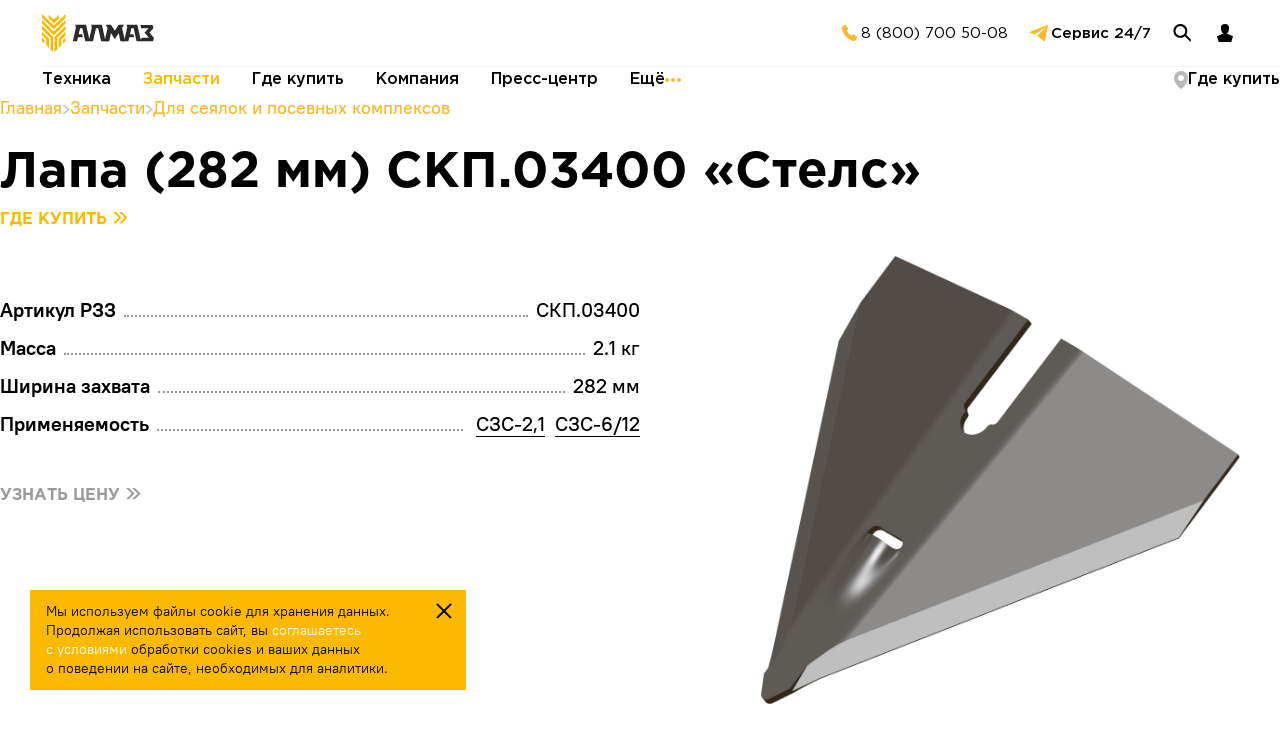

--- FILE ---
content_type: text/html; charset=UTF-8
request_url: https://almaztd.ru/spare_parts/dlya-seyalok-i-nbsp-posevnykh-kompleksov/lapa-282-mm-skp-03400-stels/
body_size: 48423
content:
<!DOCTYPE html>
<html lang="ru">

<head>
  <meta http-equiv="Content-Type" content="text/html; charset=UTF-8" />
<meta name="keywords" content="запчасти, сеялка, уборочная техника, почвообрабатывающая техника, купить, цена, втулка, диск сошника, защелка, каток, кронштейн, лапа" />
<meta name="description" content="Лапа (282 мм) СКП.03400 «Стелс». Для сеялок  Каталог запчастей для сеялок и посевных комплексов. Втулка, диск сошника, защелка, каток, кронштейн, лапа. Узнать цену. Официальный сайт, фото, описание." />
<link rel="canonical" href="https://almaztd.ru/spare_parts/dlya-seyalok-i-nbsp-posevnykh-kompleksov/lapa-282-mm-skp-03400-stels/" />
<link href="/bitrix/cache/css/s1/almaz/page_417eb7277e5ee19913418ba7ce259d50/page_417eb7277e5ee19913418ba7ce259d50_v1.css?17685682043703" type="text/css" rel="stylesheet"/>
<link href="/bitrix/cache/css/s1/almaz/template_72a2ae5d898ad00e2688a5fb01f336ed/template_72a2ae5d898ad00e2688a5fb01f336ed_v1.css?17685682042500" type="text/css" rel="stylesheet" data-template-style="true"/>
<script>if(!window.BX)window.BX={};if(!window.BX.message)window.BX.message=function(mess){if(typeof mess==='object'){for(let i in mess) {BX.message[i]=mess[i];} return true;}};</script>
<script>(window.BX||top.BX).message({"JS_CORE_LOADING":"Загрузка...","JS_CORE_NO_DATA":"- Нет данных -","JS_CORE_WINDOW_CLOSE":"Закрыть","JS_CORE_WINDOW_EXPAND":"Развернуть","JS_CORE_WINDOW_NARROW":"Свернуть в окно","JS_CORE_WINDOW_SAVE":"Сохранить","JS_CORE_WINDOW_CANCEL":"Отменить","JS_CORE_WINDOW_CONTINUE":"Продолжить","JS_CORE_H":"ч","JS_CORE_M":"м","JS_CORE_S":"с","JSADM_AI_HIDE_EXTRA":"Скрыть лишние","JSADM_AI_ALL_NOTIF":"Показать все","JSADM_AUTH_REQ":"Требуется авторизация!","JS_CORE_WINDOW_AUTH":"Войти","JS_CORE_IMAGE_FULL":"Полный размер"});</script>

<script src="/bitrix/js/main/core/core.min.js?1768568184242882"></script>

<script>BX.Runtime.registerExtension({"name":"main.core","namespace":"BX","loaded":true});</script>
<script>BX.setJSList(["\/bitrix\/js\/main\/core\/core_ajax.js","\/bitrix\/js\/main\/core\/core_promise.js","\/bitrix\/js\/main\/polyfill\/promise\/js\/promise.js","\/bitrix\/js\/main\/loadext\/loadext.js","\/bitrix\/js\/main\/loadext\/extension.js","\/bitrix\/js\/main\/polyfill\/promise\/js\/promise.js","\/bitrix\/js\/main\/polyfill\/find\/js\/find.js","\/bitrix\/js\/main\/polyfill\/includes\/js\/includes.js","\/bitrix\/js\/main\/polyfill\/matches\/js\/matches.js","\/bitrix\/js\/ui\/polyfill\/closest\/js\/closest.js","\/bitrix\/js\/main\/polyfill\/fill\/main.polyfill.fill.js","\/bitrix\/js\/main\/polyfill\/find\/js\/find.js","\/bitrix\/js\/main\/polyfill\/matches\/js\/matches.js","\/bitrix\/js\/main\/polyfill\/core\/dist\/polyfill.bundle.js","\/bitrix\/js\/main\/core\/core.js","\/bitrix\/js\/main\/polyfill\/intersectionobserver\/js\/intersectionobserver.js","\/bitrix\/js\/main\/lazyload\/dist\/lazyload.bundle.js","\/bitrix\/js\/main\/polyfill\/core\/dist\/polyfill.bundle.js","\/bitrix\/js\/main\/parambag\/dist\/parambag.bundle.js"]);
</script>
<script>BX.Runtime.registerExtension({"name":"ui.dexie","namespace":"BX.DexieExport","loaded":true});</script>
<script>BX.Runtime.registerExtension({"name":"fc","namespace":"window","loaded":true});</script>
<script>(window.BX||top.BX).message({"LANGUAGE_ID":"ru","FORMAT_DATE":"DD.MM.YYYY","FORMAT_DATETIME":"DD.MM.YYYY HH:MI:SS","COOKIE_PREFIX":"BITRIX_SM","SERVER_TZ_OFFSET":"10800","UTF_MODE":"Y","SITE_ID":"s1","SITE_DIR":"\/","USER_ID":"","SERVER_TIME":1768819533,"USER_TZ_OFFSET":14400,"USER_TZ_AUTO":"Y","bitrix_sessid":"54804fd943e8449025a2017bbfdcb2e1"});</script>


<script src="/bitrix/js/ui/dexie/dist/dexie.bundle.min.js?1760013774102530"></script>
<script src="/bitrix/js/main/core/core_frame_cache.min.js?176856818410214"></script>
<script>BX.setJSList(["\/bitrix\/components\/bitrix\/search.title\/script.js"]);</script>
<script>BX.setCSSList(["\/bitrix\/templates\/almaz\/components\/bitrix\/system.pagenavigation\/almaz_pagen\/style.css","\/bitrix\/templates\/almaz\/components\/bitrix\/search.title\/search_title\/style.css"]);</script>


<script  src="/bitrix/cache/js/s1/almaz/template_391f6e8497821015e12245e71df2f1d3/template_391f6e8497821015e12245e71df2f1d3_v1.js?17685682047013"></script>

  <meta name="viewport" content="width=device-width, initial-scale=1.0">
  <meta http-equiv="X-UA-Compatible" content="ie=edge">
  <!-- <link rel="apple-touch-icon" sizes="60x60" href="/bitrix/templates/almaz/img/favicon_almaz/apple-touch-icon.png">
  <link rel="icon" type="image/png" sizes="32x32" href="/bitrix/templates/almaz/img/favicon_almaz/favicon-32x32.png">
  <link rel="icon" type="image/png" sizes="16x16" href="/bitrix/templates/almaz/img/favicon_almaz/favicon-16x16.png"> -->
  <link rel="icon" type="image/png" href="/bitrix/templates/almaz/img/favicon_almaz/newfav.png">
  <link rel="manifest" href="/bitrix/templates/almaz/img/favicon_almaz/site.webmanifest">
  <link rel="mask-icon" href="/bitrix/templates/almaz/img/favicon_almaz/safari-pinned-tab.svg" color="#5bbad5">
  <meta name="yandex-verification" content="6b8511d44cb5f227" />
  <meta name="google-site-verification" content="jHNux60DuOthxg8PxVmdSyOVJvUUYSuOCkjnemA1LaY" />
  <meta name="cmsmagazine" content="ce9fe2bcdc1c108a0b015ad4cfe37d87" />
  <meta name="msapplication-TileColor" content="#da532c">
  <meta name="theme-color" content="#ffffff">
    <meta property="og:title" content="Техника и запасные части производства Заводов АЛМАЗ">
  <meta property="og:image" content="https://almaztd.ru/upload/og_logo.png">
  <meta property="og:type" content="website">
  <meta property="og:url" content="https://almaztd.ru/spare_parts/dlya-seyalok-i-nbsp-posevnykh-kompleksov/lapa-282-mm-skp-03400-stels/">
    <meta property="og:description"
    content="Вся техника имеет 2 года гарантии и обеспечена сервисным сопровождением в течение всего срока службы. Отличаются конструктивной надежностью и долговечностью благодаря износостойким деталям, простотой эксплуатации и лёгкостью в обслуживании, обладает привлекательной ценой.">
  <!-- <link rel="icon" href="/bitrix/templates/almaz/img/favicon.png"> -->
  <link rel="stylesheet" href="/bitrix/templates/almaz/js/owlcarousel/owl.carousel.min.css">
  <link rel="stylesheet" href="/bitrix/templates/almaz/js/owlcarousel/owl.theme.default.min.css">
  <link rel="stylesheet" href="https://cdnjs.cloudflare.com/ajax/libs/fancybox/3.3.5/jquery.fancybox.min.css">
  <link rel="stylesheet" href="/bitrix/templates/almaz/js/nouislider/nouislider.min.css">
  <link rel="stylesheet" href="/bitrix/templates/almaz/css/normalize.css">
  <link rel="stylesheet" href="/bitrix/templates/almaz/css/fonts.css">
  <link rel="stylesheet" href="/bitrix/templates/almaz/js/swiper/swiper.min.css">
  <link rel="stylesheet/less" href="/bitrix/templates/almaz/css/style.less?ver=1.6">
    <title>Лапа (282 мм) СКП.03400 «Стелс». Для сеялок </title>
  <script>
    less = {
      env: 'development',
      poll: 500
    };
  </script>
  <!-- <script src="//cdnjs.cloudflare.com/ajax/libs/less.js/3.7.1/less.min.js"></script> -->
  <script src="/bitrix/templates/almaz/js/less.min.js"></script> 
  <!-- <script>less.watch();</script> -->
  <script src="https://code.jquery.com/jquery-3.3.1.min.js"></script>

        <script
        src="https://pyrus.com/js/webwidget?id=O4~Cv-ciApprED3wXVNS2Coxy7s1zOnUWzR0-iPNkMjz8hYJjV~fN~GiOa43Avgm8uF~rVF369B7CEppx1PBZWrpBfScZCDMK6-fVtZhPcBdIsF~t9gqvtfUgav3r6ywu4A2Tw%3D%3D"
        async>
        </script>
      </head>

  
      <body>
          
            <div class="body__inner">
        <div class="page-content">
                      <script> const checkLineCode = "QX6lt0SKJV7T74yQASTF";</script>
                    <header style="z-index:100" class="header header-main" data-header>
            <div class="header__top container" data-header-top>
              <div class="header__logo">
                <a href="/">
                  <svg xmlns="http://www.w3.org/2000/svg" viewBox="0 0 164.04 55.8">
                    <defs>
                      <style>
                        .cls-1 {
                          fill: #fbba00;
                        }

                        .cls-2 {
                          fill: #2b2a29;
                        }
                      </style>
                    </defs>
                    <title>Asset 1</title>
                    <g id="Layer_2" data-name="Layer 2">
                      <g id="Layer_1-2" data-name="Layer 1">
                        <path class="cls-1"
                          d="M34.56,17.28,18.48,33.36V55.8l3.72-3.72.12-17L34.56,22.68Zm0,8.64-10,10v13.8l3.84-3.84v-8.4l6.12-6.12Zm0,8.52-3.84,3.84v5.16l3.84-3.72ZM.12,8.64,17.28,25.92,34.56,8.64V14L17.28,31.32.12,14Zm0,8.64L16.2,33.36V55.8l-3.84-3.72V35L.12,22.68ZM9.84,1l7.44,7.56L24.84,1v5.4l-7.56,7.56L9.84,6.36Zm-9.72,25,10,10v13.8L6.24,45.84v-8.4L.12,31.32Zm0,8.52,3.72,3.84v5.16L0,39.72ZM34.56,0,17.28,17.16.12,0V5.4L17.28,22.68,34.56,5.4Z" />
                        <polygon class="cls-2"
                          points="92.64 38.28 87.72 15.96 72.12 15.96 72.96 20.04 69.6 35.16 69.24 36.84 64.56 15.96 48.72 15.96 49.68 20.04 45.24 39.84 51.36 39.84 52.68 34.2 59.76 34.2 58.68 29.64 53.76 29.64 55.8 20.76 59.04 20.76 63.36 39.84 74.76 39.84 79.08 20.76 82.32 20.76 86.52 39.84 96 39.84 96.12 30.36 94.92 35.16 92.64 38.28" />
                        <polygon class="cls-2"
                          points="106.68 24.48 106.68 24.48 101.16 15.96 93.24 15.96 96.12 20.4 91.68 39.84 98.52 39.84 101.04 27.96 106.68 36.96 112.32 27.96 114.84 39.84 121.68 39.84 117.24 20.4 120 15.96 112.08 15.96 106.68 24.48" />
                        <path class="cls-2"
                          d="M156.6,34.8l-6.36-7.44,5.88-6.6H145.2L144.12,16H162l1.08,4.8-5.76,6.6,6.72,7.8L162.6,40c-10.92,0-16.32-.12-24.12-.12l-4.32-19.08h-3.24l-2,8.88h4.92l1.08,4.56H127.8l-1.32,5.64h-9l.6-.6,2.16.6,1.08-4.68L124.8,20l-1-4.08h15.84l4.8,21.48,2.28-2.64Z" />
                      </g>
                    </g>
                  </svg>
                </a>
              </div>
              <!-- <a href="#" class="header__location header__action">
                    <svg width="17" height="16" viewBox="0 0 17 16" fill="none" xmlns="http://www.w3.org/2000/svg">
                      <path d="M2.57031 5.85533L7.72729 8.15584L8.94504 14L14.5703 2L2.57031 5.85533Z" fill="#B9B9B9" />
                    </svg>
                    <span></span>
                  </a> -->
              <a class="header__phone header__action" href="tel:+78007005008">
                <svg width="24" height="24" viewBox="0 0 24 24" fill="none" xmlns="http://www.w3.org/2000/svg">
                  <path
                    d="M4.80903 10.3771C6.67445 14.4419 9.98906 17.6635 14.1038 19.4111L14.7645 19.7057C15.4962 20.0317 16.3194 20.0889 17.0891 19.8671C17.8587 19.6453 18.5255 19.1588 18.9718 18.4934L19.8356 17.2061C19.9707 17.0042 20.0255 16.759 19.989 16.5188C19.9524 16.2786 19.8274 16.0607 19.6383 15.9082L16.7117 13.5456C16.6098 13.4634 16.4923 13.4027 16.3663 13.367C16.2404 13.3313 16.1085 13.3215 15.9786 13.3381C15.8488 13.3548 15.7236 13.3975 15.6106 13.4637C15.4977 13.5299 15.3993 13.6183 15.3213 13.7236L14.4157 14.9457C12.0912 13.7969 10.2096 11.9138 9.06193 9.58766L10.2823 8.68154C10.3875 8.60353 10.4758 8.50505 10.542 8.39203C10.6082 8.279 10.6509 8.15376 10.6675 8.02382C10.6841 7.89387 10.6743 7.76191 10.6387 7.63586C10.603 7.5098 10.5423 7.39225 10.4601 7.29027L8.09903 4.36189C7.94657 4.17275 7.72886 4.04758 7.48877 4.01105C7.24868 3.97452 7.00363 4.02928 6.80188 4.16453L5.50667 5.03371C4.83759 5.48267 4.34952 6.15471 4.12941 6.93012C3.90929 7.70553 3.97143 8.53395 4.30474 9.2678L4.80903 10.3771Z"
                    fill="#FAB92B" />
                </svg>


                <span>
                  8 (800) 700 50-08
                </span>
              </a>
              <a target="_blank" class="header__tg header__action" href="https://t.me/AlmazHelpBot">
                <svg width="24" height="24" viewBox="0 0 24 24" fill="none" xmlns="http://www.w3.org/2000/svg">
                  <path
                    d="M21 4.5668L18.1528 19.3339C18.1528 19.3339 17.7544 20.3578 16.66 19.8667L10.0907 14.6848L10.0602 14.6695C10.9476 13.8498 17.8286 7.48486 18.1293 7.19635C18.5949 6.74952 18.3059 6.48351 17.7653 6.82104L7.60117 13.4616L3.67987 12.1042C3.67987 12.1042 3.06277 11.8784 3.0034 11.3874C2.94326 10.8956 3.70018 10.6295 3.70018 10.6295L19.6861 4.17783C19.6861 4.17783 21 3.58393 21 4.5668Z"
                    fill="#FAB92B" />
                </svg>


                <span>Сервис 24/7</span>
              </a>
              <!-- <button type="button" class="header__call header__action" data-modal-trigger="contact-modal">
                    <svg width="24" height="24" viewBox="0 0 24 24" fill="none" xmlns="http://www.w3.org/2000/svg">
                      <path
                        d="M15.0008 15.7925L16.5507 14.2419C16.7595 14.0356 17.0236 13.8944 17.3111 13.8355C17.5985 13.7765 17.8968 13.8022 18.1699 13.9096L20.0589 14.6641C20.3349 14.7762 20.5715 14.9675 20.739 15.2138C20.9065 15.4602 20.9973 15.7507 21 16.0486V19.5098C20.9984 19.7124 20.9558 19.9127 20.8748 20.0985C20.7938 20.2842 20.6761 20.4517 20.5287 20.5907C20.3813 20.7298 20.2073 20.8376 20.0171 20.9076C19.827 20.9776 19.6247 21.0083 19.4223 20.9981C6.18528 20.1743 3.51434 8.96015 3.00922 4.66831C2.98577 4.45755 3.00719 4.24421 3.07208 4.04233C3.13696 3.84045 3.24384 3.6546 3.38568 3.49701C3.52752 3.33942 3.70111 3.21365 3.89502 3.128C4.08894 3.04234 4.29878 2.99873 4.51075 3.00003H7.85289C8.15113 3.00091 8.44228 3.09103 8.6889 3.25881C8.93553 3.42658 9.12634 3.66432 9.23679 3.94146L9.99102 5.83126C10.1019 6.10335 10.1302 6.4021 10.0724 6.69019C10.0145 6.97827 9.87312 7.24292 9.66581 7.45108L8.11583 9.00168C8.11583 9.00168 9.00845 15.0449 15.0008 15.7925Z"
                        fill="#FAB92B" />
                    </svg>
                    <span>Заказать звонок</span>
                  </button> -->
              <button type="button" class="header__search header__action">

                <svg width="24" height="24" viewBox="0 0 24 24" fill="none" xmlns="http://www.w3.org/2000/svg">
                  <path fill-rule="evenodd" clip-rule="evenodd"
                    d="M14.9085 15.2058L20.7028 21L20.7026 18.425L16.1219 13.8441C16.8884 12.716 17.3312 11.3513 17.3183 9.88429C17.2845 6.04859 14.1477 2.96651 10.312 3.00027C6.47633 3.03404 3.39425 6.17086 3.42801 10.0066C3.46177 13.8423 6.59859 16.9243 10.4343 16.8906C12.1456 16.8755 13.7069 16.2428 14.9085 15.2058ZM10.4156 14.7719C7.75008 14.7953 5.57019 12.6535 5.54672 9.98791C5.52326 7.32234 7.66511 5.14245 10.3307 5.11899C12.9962 5.09553 15.1761 7.23738 15.1996 9.90294C15.2231 12.5685 13.0812 14.7484 10.4156 14.7719Z"
                    fill="black" />
                </svg>
                </svg>
              </button>
              <a href="http://my.almaztd.ru" class="header__lc header__action">
                <svg width="24" height="24" viewBox="0 0 24 24" fill="none" xmlns="http://www.w3.org/2000/svg">
                  <path d="M4 15.2143L5.66667 21H18.3333L20 15.2143L13.3333 12.3214H10.6667L4 15.2143Z" fill="black" />
                  <path
                    d="M15.3334 10.7143C14.6667 12 13.3334 12.6429 13.3334 12.6429L12.0001 13.2857L10.6667 12.6429C10.6667 12.6429 9.3334 12 8.66673 10.7143C8.24509 9.90112 6.00002 3 12.0001 3C18.0001 3 15.6938 10.0193 15.3334 10.7143Z"
                    fill="black" />
                </svg>
              </a>
              <button type="button" class="header__burger header__action">
                <svg width="24" height="24" viewBox="0 0 24 24" fill="none" xmlns="http://www.w3.org/2000/svg">
                  <path fill-rule="evenodd" clip-rule="evenodd" d="M21 7.5H3V5.5H21V7.5Z" fill="black" />
                  <path fill-rule="evenodd" clip-rule="evenodd" d="M21 13H3V11H21V13Z" fill="black" />
                  <path fill-rule="evenodd" clip-rule="evenodd" d="M21 18.5H3V16.5H21V18.5Z" fill="black" />
                </svg>
                <img src="/bitrix/templates/almaz/img/exit.svg" alt="Элемент навигации сайта">
              </button>
            </div>
            <div class="header__bottom container">
              <div class="header__bottom-wrapper">
                
    <ul class="header__menu header-main__list">
                                  <li class="header-main__item">
                    <a class="header-main__link" href="/equipment/">Техника</a>
                                            <div class="header-main__box header-megamenu">
                            <div class="header-megamenu__body">
                                <div class="header-megamenu__content megamenu-box">
                                                                                                                        <div class="header-megamenu__holder-group">
                                                                                    <div class="header-megamenu__holder">
                                                <a href="/equipment/borony/" class="header-megamenu__heading">Бороны</a>
                                                                                                    <div class="header-megamenu__list">
                                                        <ul class="header-megamenu__col">
                                                                                                                            <li class="header-megamenu__item">
                                                                    <a href="/equipment/borony/diskovye-borony/" class="header-megamenu__link">Дисковые бороны</a>
                                                                </li>
                                                                                                                            <li class="header-megamenu__item">
                                                                    <a href="/equipment/borony/zubovye-borony/" class="header-megamenu__link">Зубовые бороны</a>
                                                                </li>
                                                                                                                            <li class="header-megamenu__item">
                                                                    <a href="/equipment/borony/pruzhinnye-borony/" class="header-megamenu__link">Пружинные бороны</a>
                                                                </li>
                                                                                                                            <li class="header-megamenu__item">
                                                                    <a href="/equipment/borony/shleyfovye-borony/" class="header-megamenu__link">Шлейфовые бороны</a>
                                                                </li>
                                                                                                                    </ul>
                                                    </div>
                                                                                            </div>
                                                                                                                                                                <div class="header-megamenu__holder">
                                                <a href="/equipment/kultivatory/" class="header-megamenu__heading">Культиваторы</a>
                                                                                                    <div class="header-megamenu__list">
                                                        <ul class="header-megamenu__col">
                                                                                                                            <li class="header-megamenu__item">
                                                                    <a href="/equipment/kultivatory/kultivatory-dlya-sploshnoy-obrabotki/" class="header-megamenu__link">Культиваторы для сплошной обработки</a>
                                                                </li>
                                                                                                                            <li class="header-megamenu__item">
                                                                    <a href="/equipment/kultivatory/kultivatory-dlya-mezhduryadnoy-obrabotki/" class="header-megamenu__link">Культиваторы для междурядной обработки</a>
                                                                </li>
                                                                                                                    </ul>
                                                    </div>
                                                                                            </div>
                                                                                    </div>
                                                                                                                                                                <div class="header-megamenu__holder-group">
                                                                                    <div class="header-megamenu__holder">
                                                <a href="/equipment/plugi/" class="header-megamenu__heading">Плуги</a>
                                                                                                    <div class="header-megamenu__list">
                                                        <ul class="header-megamenu__col">
                                                                                                                            <li class="header-megamenu__item">
                                                                    <a href="/equipment/plugi/lemeshnye-plugi/" class="header-megamenu__link">Лемешные плуги</a>
                                                                </li>
                                                                                                                            <li class="header-megamenu__item">
                                                                    <a href="/equipment/plugi/oborotnye-plugi/" class="header-megamenu__link">Оборотные плуги</a>
                                                                </li>
                                                                                                                            <li class="header-megamenu__item">
                                                                    <a href="/equipment/plugi/chizelnye-plugi/" class="header-megamenu__link">Чизельные плуги</a>
                                                                </li>
                                                                                                                            <li class="header-megamenu__item">
                                                                    <a href="/equipment/plugi/ploskorezy/" class="header-megamenu__link">Плоскорезы</a>
                                                                </li>
                                                                                                                    </ul>
                                                    </div>
                                                                                            </div>
                                                                                                                                                                <div class="header-megamenu__holder">
                                                <a href="/equipment/seyalki/" class="header-megamenu__heading">Сеялки</a>
                                                                                                    <div class="header-megamenu__list">
                                                        <ul class="header-megamenu__col">
                                                                                                                            <li class="header-megamenu__item">
                                                                    <a href="/equipment/seyalki/mekhanicheskie-seyalki/" class="header-megamenu__link">Механические сеялки</a>
                                                                </li>
                                                                                                                    </ul>
                                                    </div>
                                                                                            </div>
                                                                                    </div>
                                                                                                                                                                <div class="header-megamenu__holder-group">
                                                                                    <div class="header-megamenu__holder">
                                                <a href="/equipment/katki/" class="header-megamenu__heading">Катки</a>
                                                                                                    <div class="header-megamenu__list">
                                                        <ul class="header-megamenu__col">
                                                                                                                            <li class="header-megamenu__item">
                                                                    <a href="/equipment/katki/stsepki-katkov-kksh/" class="header-megamenu__link">Сцепки катков СКГ</a>
                                                                </li>
                                                                                                                            <li class="header-megamenu__item">
                                                                    <a href="/equipment/katki/katok-izmelchitel-pritsepnoy-kip/" class="header-megamenu__link">Каток-измельчитель прицепной КИП</a>
                                                                </li>
                                                                                                                    </ul>
                                                    </div>
                                                                                            </div>
                                                                                    </div>
                                                                                                            </div>
                            </div>
                        </div>
                                    </li>
            		                          <li class="header-main__item">
                        <a class="header-main__link current" href="/spare_parts/">Запчасти</a>
                        <div class="header-main__box header-megamenu">
                            <div class="header-megamenu__body">
                                <div class="header-megamenu__content megamenu-box">
                                    <div class="header-megamenu__wrap">

                <object><a href="/spare_parts/catalog/" class="header-megamenu__suplink">Каталог</a></object>		      <object><a href="/spare_parts/fake/" class="header-megamenu__suplink">Защита</a></object>		      <object><a href="/spare_parts/novelty/" class="header-megamenu__suplink" rel="nofollow">Новинки</a></object>		      <object><a href="/spare_parts/advantage/" class="header-megamenu__suplink">Преимущества</a></object>                    </div>
                    <div class="header-megamenu__holder">
                        <a href="/spare_parts/"  class="header-megamenu__heading">Запчасти</a>
                        <div class="header-megamenu__list">
                            <ul class="header-megamenu__col">                                        <li class="header-megamenu__item">
                                            <a class="header-megamenu__link" href="/spare_parts/dlya-boron-i-lushchilnikov/">
                                                Для борон и лущильников                                            </a>
                                        </li>
                                                                            <li class="header-megamenu__item">
                                            <a class="header-megamenu__link" href="/spare_parts/dlya-kultivatorov-i-mashin-kombinirovannykh/">
                                                Для культиваторов и машин комбинированных                                            </a>
                                        </li>
                                                                            <li class="header-megamenu__item">
                                            <a class="header-megamenu__link" href="/spare_parts/dlya-uborochnoy-tekhniki/">
                                                Для уборочной техники                                            </a>
                                        </li>
                                                                            <li class="header-megamenu__item">
                                            <a class="header-megamenu__link" href="/spare_parts/dlya-ploskorezov-glubokorykhliteley-kultivatorov-ploskorezov/">
                                                Для плоскорезов-глубокорыхлителей, культиваторов-плоскорезов                                            </a>
                                        </li>
                                                                            <li class="header-megamenu__item">
                                            <a class="header-megamenu__link" href="/spare_parts/dlya-plugov-lemeshnykh/">
                                                Для плугов лемешных                                            </a>
                                        </li>
                                    </ul><ul class="header-megamenu__col">                                        <li class="header-megamenu__item">
                                            <a class="header-megamenu__link" href="/spare_parts/dlya-plugov-oborotnykh/">
                                                Для плугов оборотных                                            </a>
                                        </li>
                                                                            <li class="header-megamenu__item">
                                            <a class="header-megamenu__link" href="/spare_parts/dlya-plugov-chizelnykh/">
                                                Для плугов чизельных                                            </a>
                                        </li>
                                                                            <li class="header-megamenu__item">
                                            <a class="header-megamenu__link current" href="/spare_parts/dlya-seyalok-i-nbsp-posevnykh-kompleksov/">
                                                Для сеялок и посевных комплексов                                            </a>
                                        </li>
                                                                            <li class="header-megamenu__item">
                                            <a class="header-megamenu__link" href="/spare_parts/dlya-tekhniki-almaz/">
                                                Для техники АЛМАЗ                                            </a>
                                        </li>
                                    </ul>                                        </div>
                                    </div>
                                </div>
                            </div>
                        </div>
                    </li>
                    <li class="header-main__item-gde ">
                                                <a class="header-main__link" href="/dealers/">Где купить</a>
                    </li>
                		                          <li class="header-main__item">
                        <a class="header-main__link" href="/company/">Компания</a>
                        <div class="header-main__box header-megamenu">
                            <div class="header-megamenu__body">
                                <div class="header-megamenu__content megamenu-box">
                                    <div class="header-megamenu__wrap">
                                                                                        <object>
                                                    <a href="/company/history/" class="header-megamenu__suplink">
                                                        История                                                    </a>
                                                </object>
                                            		                                                      <object>
                                                    <a href="/company/structure/" class="header-megamenu__suplink">
                                                        Структура                                                    </a>
                                                </object>
                                            		                                                      <object>
                                                    <a href="/company/quality/" class="header-megamenu__suplink">
                                                        Качество                                                    </a>
                                                </object>
                                            		                                                      <object>
                                                    <a href="/company/awards/" class="header-megamenu__suplink">
                                                        Награды и дипломы                                                    </a>
                                                </object>
                                            		                                                      <object>
                                                    <a href="/company/technology/" class="header-megamenu__suplink">
                                                        Технологии                                                    </a>
                                                </object>
                                                                                </div>
                                </div>
                            </div>
                        </div>
                    </li>
                		                          <li class="header-main__item">
                         <a class="header-main__link" href="/press_center/">Пресс-центр</a>
                        <div class="header-main__box header-megamenu">
                            <div class="header-megamenu__body">
                                <div class="header-megamenu__content megamenu-box">
                                    <div class="header-megamenu__wrap">
                                                                                        <object>
                                                    <a href="/press_center/news/" class="header-megamenu__suplink">
                                                        Новости                                                    </a>
                                                </object>
                                            		                                                      <object>
                                                    <a href="/press_center/pressa/" class="header-megamenu__suplink">
                                                        Статьи                                                    </a>
                                                </object>
                                            		                                                      <object>
                                                    <a href="/press_center/media/" class="header-megamenu__suplink">
                                                        Медиа                                                    </a>
                                                </object>
                                            		                                                      <object>
                                                    <a href="/press_center/calendar/" class="header-megamenu__suplink">
                                                        Календарь мероприятий                                                    </a>
                                                </object>
                                                                                </div>
                                </div>
                            </div>
                        </div>
                    </li>
                		                          <li class="header-main__item">
                        <a class="header-main__link header-main__link-job">
                            Ещё
                            <svg width="16" height="4" viewBox="0 0 16 4" fill="none" xmlns="http://www.w3.org/2000/svg">
                                <circle cx="2" cy="2" r="2" transform="matrix(-1 0 0 1 4 0)" fill="#FAB92B"/>
                                <circle cx="2" cy="2" r="2" transform="matrix(-1 0 0 1 10 0)" fill="#FAB92B"/>
                                <circle cx="2" cy="2" r="2" transform="matrix(-1 0 0 1 16 0)" fill="#FAB92B"/>
                            </svg>
                        </a>
                        <div class="header-main__box header-megamenu">
                            <div class="header-megamenu__body">
                                <div class="header-megamenu__content megamenu-box">
                                    <div class="header-megamenu__wrap">
                <object><a href="/service/" class="header-megamenu__suplink">Сервис</a></object>		      <object><a href="/almaz_finance/almaz/" class="header-megamenu__suplink">Алмаз Финанс</a></object>		      <object><a href="/job/" class="header-megamenu__suplink" rel="nofollow">Вакансии</a></object>		      <object><a href="/dealers/" class="header-megamenu__suplink">Где купить</a></object>		                          </div>
                    <div class="header-megamenu__holder">
                        <a href="/contacts/" class="header-megamenu__heading">Контакты</a>
                        <div class="header-megamenu__list">
                            <ul class="header-megamenu__col">
                <li class="header-megamenu__item"><a class="header-megamenu__link" href="/contacts/">Продажи</a></li>		      <li class="header-megamenu__item"><a class="header-megamenu__link" href="/contacts/service/">Сервисная служба</a></li>		      <li class="header-megamenu__item"><a class="header-megamenu__link" href="/contacts/marketing/">Маркетинг</a></li>		      <li class="header-megamenu__item"><a class="header-megamenu__link" href="/contacts/all/">Общие контакты</a></li>                                            </ul>
                                        </div>
                                    </div>
                                </div>
                            </div>
                        </div>
                    </li>
                		  </ul>
                <a href="/dealers/" class="header__bottom-link">
                  <svg width="14" height="18" viewBox="0 0 14 18" fill="none" xmlns="http://www.w3.org/2000/svg">
                    <g clip-path="url(#clip0_379_5196)">
                      <path d="M14 7C14 13 7 18 7 18C7 18 0 13 0 7C0 3.13401 3.13401 0 7 0C10.866 0 14 3.13401 14 7Z"
                        fill="#B9B9B9" />
                      <path
                        d="M7 10C8.65685 10 10 8.65685 10 7C10 5.34315 8.65685 4 7 4C5.34315 4 4 5.34315 4 7C4 8.65685 5.34315 10 7 10Z"
                        fill="white" />
                    </g>
                    <defs>
                      <clipPath id="clip0_379_5196">
                        <rect width="14" height="18" fill="white" />
                      </clipPath>
                    </defs>
                  </svg>
                  <span>Где купить</span>
                </a>
              </div>
            </div>
          </header>
<span itemscope itemtype="http://schema.org/Product">
    <meta itemprop="image" content="/upload/resize_cache/iblock/ce0/1500_1000_1/Лапа (282 мм) Стелс СКП.03400.jpg" />
  <meta itemprop="name" content="Лапа (282 мм) СКП.03400 «Стелс»">
      <meta itemprop="description" content="Для сеялок и посевных комплексов Лапа (282 мм) СКП.03400 «Стелс»">
  <!-- Можно брать из тега description, если description пусто, то берем заголовок "Для плугов лемешных Башмак (штампосварной) РЗЗ ПЛЕ.01.100" -->
    <meta itemprop="brand" content="РЗЗ"> <!-- можно не указывать -->
  <meta itemprop="sku" content="СКП.03400">
    <link itemprop="url" href="https://almaztd.ru/spare_parts/dlya-seyalok-i-nbsp-posevnykh-kompleksov/lapa-282-mm-skp-03400-stels/">
  <span itemprop="offers" itemscope itemtype="https://schema.org/AggregateOffer">
    <!-- <meta itemprop="priceCurrency" content="RUB"/>
    <meta itemprop="lowPrice" content="1000"> -->
    <meta itemprop="sku" content="СКП.03400">
    <link itemprop="url" href="https://almaztd.ru/spare_parts/dlya-seyalok-i-nbsp-posevnykh-kompleksov/lapa-282-mm-skp-03400-stels/">
    <link itemprop="itemCondition" href="http://schema.org/NewCondition" />
    <link itemprop="availability" href="https://schema.org/PreOrder" />
  </span>
</span>


<section class="spare-element">
  <div class="container">
    <div class="page-header">
      <div class="row">
        <!-- <div class="col-1"></div> -->
        <div class="col-15">
          
		<ul class="breadcrumbs-list" itemscope itemtype="https://schema.org/BreadcrumbList">
			<li class="breadcrumbs-item" itemprop="itemListElement" itemscope itemtype="https://schema.org/ListItem">
				<a href="/" itemprop="item"><span itemprop="name">Главная</span></a>
				<meta itemprop="position" content="1" />
			</li>
	
				<li itemprop="itemListElement" itemscope itemtype="https://schema.org/ListItem">
					<a href="/spare_parts/" itemprop="item" title="Запчасти"><span itemprop="name">Запчасти</span></a>
					<meta itemprop="position" content="2" />
				</li>
			<li itemprop="itemListElement" itemscope itemtype="https://schema.org/ListItem">
				<a href="/spare_parts/dlya-seyalok-i-nbsp-posevnykh-kompleksov/" itemprop="item" title="Для сеялок и посевных комплексов"><span itemprop="name">Для сеялок и посевных комплексов</span></a>
				<meta itemprop="position" content="3" />
			</li></ul>
          <h1 class="page-title">Лапа (282 мм) СКП.03400 «Стелс»</h1>
          <a class="button-arrow orange modal-dealers-js" data-name="Лапа (282 мм) СКП.03400 «Стелс»" href="/dealers/"
            onclick=" yaCounter2148148.reachGoal('gde-kupit'); return true;">
            <span>где купить</span>
            <svg width="9" height="12" viewBox="0 0 9 12" fill="none" xmlns="http://www.w3.org/2000/svg">
              <path
                d="M1.07108e-07 1.23978e-05L5.65685 5.65687L0 11.3137L2.82843 11.3137L8.48524 5.65682L2.82843 1.23978e-05H1.07108e-07Z" />
            </svg>
            <svg width="9" height="12" viewBox="0 0 9 12" fill="none" xmlns="http://www.w3.org/2000/svg">
              <path
                d="M1.07108e-07 1.23978e-05L5.65685 5.65687L0 11.3137L2.82843 11.3137L8.48524 5.65682L2.82843 1.23978e-05H1.07108e-07Z" />
            </svg>
          </a>
        </div>
      </div>
    </div>
    <div class="row">
      <div class="col-8 col-md-9 col-t-16 spare-element__block">
        <div class="machinery__table spare-element__table">
                                <div class="reserve-item__table-item">
                            <div>Артикул РЗЗ</div>
              <div></div>
              <div>СКП.03400</div>
            </div>
                                <div class="reserve-item__table-item">
              <div>Масса</div>
              <div></div>
              <div>2.1 кг</div>
            </div>
                                                              <div class="reserve-item__table-item">
              <div>Ширина захвата</div>
              <div></div>
              <div>282 мм</div>
            </div>
                                                                                                                                      <div class="reserve-item__table-item">
              <div>Применяемость</div>
              <div></div>
              <div>
                                                    <a href="/spare_parts/catalog/?model=СЗС-2,1"><span class="spare-element__border">СЗС-2,1</span></a>
                                                    <a href="/spare_parts/catalog/?model=СЗС-6/12"><span class="spare-element__border">СЗС-6/12</span></a>
                              </div>
            </div>
                  </div>
        <a class="button-arrow grey modal-open" data-name="Лапа (282 мм) СКП.03400 «Стелс»" href="#"
          onclick=" yaCounter2148148.reachGoal('cena-uznat'); return true;">
          <span>Узнать цену</span>
          <svg width="9" height="12" viewBox="0 0 9 12" fill="none" xmlns="http://www.w3.org/2000/svg">
            <path
              d="M1.07108e-07 1.23978e-05L5.65685 5.65687L0 11.3137L2.82843 11.3137L8.48524 5.65682L2.82843 1.23978e-05H1.07108e-07Z" />
          </svg>
          <svg width="9" height="12" viewBox="0 0 9 12" fill="none" xmlns="http://www.w3.org/2000/svg">
            <path
              d="M1.07108e-07 1.23978e-05L5.65685 5.65687L0 11.3137L2.82843 11.3137L8.48524 5.65682L2.82843 1.23978e-05H1.07108e-07Z" />
          </svg>
        </a>
              </div>
      <div class="col-1"></div>
              <div class="col-7 col-md-6 col-t-16">
                                <div class="spare-element__img" style="background-image:url('/upload/iblock/ce0/Лапа (282 мм) Стелс СКП.03400.jpg')"></div>
            <!-- <div class="spare-element__gallery-img active" data-large="/upload/iblock/ce0/Лапа (282 мм) Стелс СКП.03400.jpg" style="background-image: url('/upload/resize_cache/iblock/ce0/200_200_1/Лапа (282 мм) Стелс СКП.03400.jpg');"></div> -->
                        <div class="spare-element__img" style="background-image:url('/upload/iblock/6f9/Лапа (282 мм) Стелс СКП.03400_1.jpg')"></div>
            <!-- <div class="spare-element__gallery-img" data-large="/upload/iblock/6f9/Лапа (282 мм) Стелс СКП.03400_1.jpg" style="background-image: url('/upload/resize_cache/iblock/6f9/200_200_1/Лапа (282 мм) Стелс СКП.03400_1.jpg');"></div> -->
                      <!-- <div class="spare-element__img" style="background-image:url('/upload/resize_cache/iblock/6f9/200_200_1/Лапа (282 мм) Стелс СКП.03400_1.jpg')"> -->

          <!-- <a href="/upload/resize_cache/iblock/6f9/200_200_1/Лапа (282 мм) Стелс СКП.03400_1.jpg" style="background-image:url('/upload/resize_cache/iblock/6f9/200_200_1/Лапа (282 мм) Стелс СКП.03400_1.jpg')">

            </a> -->
                      <!-- <div class="spare-element__gallery">
                                      <div class="spare-element__gallery-img active" data-large="/upload/iblock/ce0/Лапа (282 мм) Стелс СКП.03400.jpg" style="background-image: url('/upload/resize_cache/iblock/ce0/200_200_1/Лапа (282 мм) Стелс СКП.03400.jpg');"></div>
                                          <div class="spare-element__gallery-img" data-large="/upload/iblock/6f9/Лапа (282 мм) Стелс СКП.03400_1.jpg" style="background-image: url('/upload/resize_cache/iblock/6f9/200_200_1/Лапа (282 мм) Стелс СКП.03400_1.jpg');"></div>
                                  </div> -->
                    <div class="spare-element__gallery_fancy">
                          <a href="/upload/iblock/ce0/Лапа (282 мм) Стелс СКП.03400.jpg" data-fancybox></a>
                            <a href="/upload/iblock/6f9/Лапа (282 мм) Стелс СКП.03400_1.jpg" data-fancybox></a>
                        </div>
        </div>
          </div>
  </div>
</section>

      <section>
      <div class="container">
        <div class="row">
          <!-- <div class="col-1"></div> -->
          <div class="col-14">
            <h2>Вас может заинтересовать</h2>
          </div>
        </div>
        
    <div class="spares-items" itemscope itemtype="https://schema.org/ItemList">
                <div class="spares-item" itemprop="itemListElement" itemscope itemtype="https://schema.org/ListItem">
        <meta itemprop="position" content="1">
        <div itemprop="item" itemscope itemtype="https://schema.org/Product">
          <a class="spares-item__inner" href="/spare_parts/dlya-seyalok-i-nbsp-posevnykh-kompleksov/soshnik-ozsh-00-4130-a-soshnik-n-105-03-000/">
            <span class="spares-item__logo rzz"></span>
            <div class="spares-item__img">
                            <img src="/upload/resize_cache/iblock/381/1070_530_1/Сошник%20ОЗШ.00.4130%20А%20(Сошник%20Н.105.03.000).jpg" alt="Сошник ОЗШ.00.4130 А (Сошник Н.105.03.000)" itemprop="image">
            </div>
            <h5 class="spares-item__title" itemprop="name">Сошник ОЗШ.00.4130 А (Сошник Н.105.03.000)</h5>
          </a>
          <button type="button" class="button-arrow grey modal-open" data-name="Сошник ОЗШ.00.4130 А (Сошник Н.105.03.000)"
            onclick=" yaCounter2148148.reachGoal('cena-uznat'); return true;">
            <span>Узнать цену</span>
            <svg width="9" height="12" viewBox="0 0 9 12" fill="none" xmlns="http://www.w3.org/2000/svg">
              <path
                d="M1.07108e-07 1.23978e-05L5.65685 5.65687L0 11.3137L2.82843 11.3137L8.48524 5.65682L2.82843 1.23978e-05H1.07108e-07Z" />
            </svg>
            <svg width="9" height="12" viewBox="0 0 9 12" fill="none" xmlns="http://www.w3.org/2000/svg">
              <path
                d="M1.07108e-07 1.23978e-05L5.65685 5.65687L0 11.3137L2.82843 11.3137L8.48524 5.65682L2.82843 1.23978e-05H1.07108e-07Z" />
            </svg>
          </button>
        </div>
      </div>
                <div class="spares-item" itemprop="itemListElement" itemscope itemtype="https://schema.org/ListItem">
        <meta itemprop="position" content="2">
        <div itemprop="item" itemscope itemtype="https://schema.org/Product">
          <a class="spares-item__inner" href="/spare_parts/dlya-seyalok-i-nbsp-posevnykh-kompleksov/lapa-270-mm-seyalochnaya-omichka-sks-01-08-080-02-almaz-65g/">
            <span class="spares-item__logo rzz"></span>
            <div class="spares-item__img">
                            <img src="/upload/resize_cache/iblock/6ba/1070_530_1/СКС.01.08.080-02%20Лапа%20Алмаз%2065Г.jpg" alt="Лапа (270 мм) сеялочная «Омичка» СКС.01.08.080-02 (Алмаз 65г)" itemprop="image">
            </div>
            <h5 class="spares-item__title" itemprop="name">Лапа (270 мм) сеялочная «Омичка» СКС.01.08.080-02 (Алмаз 65г)</h5>
          </a>
          <button type="button" class="button-arrow grey modal-open" data-name="Лапа (270 мм) сеялочная «Омичка» СКС.01.08.080-02 (Алмаз 65г)"
            onclick=" yaCounter2148148.reachGoal('cena-uznat'); return true;">
            <span>Узнать цену</span>
            <svg width="9" height="12" viewBox="0 0 9 12" fill="none" xmlns="http://www.w3.org/2000/svg">
              <path
                d="M1.07108e-07 1.23978e-05L5.65685 5.65687L0 11.3137L2.82843 11.3137L8.48524 5.65682L2.82843 1.23978e-05H1.07108e-07Z" />
            </svg>
            <svg width="9" height="12" viewBox="0 0 9 12" fill="none" xmlns="http://www.w3.org/2000/svg">
              <path
                d="M1.07108e-07 1.23978e-05L5.65685 5.65687L0 11.3137L2.82843 11.3137L8.48524 5.65682L2.82843 1.23978e-05H1.07108e-07Z" />
            </svg>
          </button>
        </div>
      </div>
      </div>
      <br />        </div>
    </section>
    
<script type="text/javascript" src="/bitrix/templates/almaz/js/spare-element.js"></script><footer class="footer container">
    <div class="footer__logo">
        <a href="/">
            <svg xmlns="http://www.w3.org/2000/svg" viewBox="0 0 164.04 55.8">
                <defs>
                    <style>
                        .cls-1 {
                            fill: #fbba00;
                        }

                        .cls-2 {
                            fill: #2b2a29;
                        }
                    </style>
                </defs>
                <title>Asset 1</title>
                <g id="Layer_2" data-name="Layer 2">
                    <g id="Layer_1-2" data-name="Layer 1">
                        <path class="cls-1"
                            d="M34.56,17.28,18.48,33.36V55.8l3.72-3.72.12-17L34.56,22.68Zm0,8.64-10,10v13.8l3.84-3.84v-8.4l6.12-6.12Zm0,8.52-3.84,3.84v5.16l3.84-3.72ZM.12,8.64,17.28,25.92,34.56,8.64V14L17.28,31.32.12,14Zm0,8.64L16.2,33.36V55.8l-3.84-3.72V35L.12,22.68ZM9.84,1l7.44,7.56L24.84,1v5.4l-7.56,7.56L9.84,6.36Zm-9.72,25,10,10v13.8L6.24,45.84v-8.4L.12,31.32Zm0,8.52,3.72,3.84v5.16L0,39.72ZM34.56,0,17.28,17.16.12,0V5.4L17.28,22.68,34.56,5.4Z">
                        </path>
                        <polygon class="cls-2"
                            points="92.64 38.28 87.72 15.96 72.12 15.96 72.96 20.04 69.6 35.16 69.24 36.84 64.56 15.96 48.72 15.96 49.68 20.04 45.24 39.84 51.36 39.84 52.68 34.2 59.76 34.2 58.68 29.64 53.76 29.64 55.8 20.76 59.04 20.76 63.36 39.84 74.76 39.84 79.08 20.76 82.32 20.76 86.52 39.84 96 39.84 96.12 30.36 94.92 35.16 92.64 38.28">
                        </polygon>
                        <polygon class="cls-2"
                            points="106.68 24.48 106.68 24.48 101.16 15.96 93.24 15.96 96.12 20.4 91.68 39.84 98.52 39.84 101.04 27.96 106.68 36.96 112.32 27.96 114.84 39.84 121.68 39.84 117.24 20.4 120 15.96 112.08 15.96 106.68 24.48">
                        </polygon>
                        <path class="cls-2"
                            d="M156.6,34.8l-6.36-7.44,5.88-6.6H145.2L144.12,16H162l1.08,4.8-5.76,6.6,6.72,7.8L162.6,40c-10.92,0-16.32-.12-24.12-.12l-4.32-19.08h-3.24l-2,8.88h4.92l1.08,4.56H127.8l-1.32,5.64h-9l.6-.6,2.16.6,1.08-4.68L124.8,20l-1-4.08h15.84l4.8,21.48,2.28-2.64Z">
                        </path>
                    </g>
                </g>
            </svg>
        </a>
    </div>
    <div class="footer__inner">
        <div class="footer-info">
            <p>
                Алтайский край,
                г. Барнаул, <br> ул. Северо-Западная 2а, оф. 301
            </p>
            <h5 class="footer-info__tel">
                <a href="tel:+78007005008">8 800 700-50-08</a>
            </h5>
            <a class="footer-info__mail" href="mailto:almaztd@almaztd.ru">almaztd@almaztd.ru</a>
        </div>
        
    <nav class="footer-nav">
                  <ul class="footer-nav__list">
                                  <li class="footer-nav__item"><a href="/equipment/" >Техника</a></li>
                                                    <li class="footer-nav__item current"><a href="/spare_parts/" >Запчасти</a></li>
                                                    <li class="footer-nav__item"><a href="/service/" >Сервис</a></li>
                                                    <li class="footer-nav__item"><a href="/company/" >О нас</a></li>
                                                    <li class="footer-nav__item"><a href="/press_center/" >Пресс-центр</a></li>
                        </ul>
                        <ul class="footer-nav__list">
                                  <li class="footer-nav__item"><a href="/job/"  rel="nofollow">Вакансии</a></li>
                                                    <li class="footer-nav__item"><a href="/dealers/become_dealer/" >Стать дилером</a></li>
                                                    <li class="footer-nav__item"><a href="/contacts/" >Контакты</a></li>
                        </ul>
              <ul class="footer-nav__list footer-nav__list--add">
      <li class="footer-nav__item">
        <a href="/dealers/">
          <svg width="19" height="18" viewBox="0 0 19 18" fill="none" xmlns="http://www.w3.org/2000/svg">
            <path d="M17 7C17 13 9.5 18 9.5 18C9.5 18 2 13 2 7C2 3.13401 5.35787 0 9.5 0C13.6421 0 17 3.13401 17 7Z"
              fill="currentColor" />
            <path
              d="M9.5 10C11.2752 10 12.7143 8.65685 12.7143 7C12.7143 5.34315 11.2752 4 9.5 4C7.7248 4 6.28571 5.34315 6.28571 7C6.28571 8.65685 7.7248 10 9.5 10Z"
              fill="white" />
          </svg>
          <span>Где купить</span>
        </a>
      </li>
      <li class="footer-nav__item">
        <a href="https://t.me/AlmazHelpBot" target="_blank">
          <svg width="19" height="17" viewBox="0 0 19 17" fill="none" xmlns="http://www.w3.org/2000/svg">
            <path
              d="M19 0.602225L15.9946 16.2923C15.9946 16.2923 15.5741 17.3801 14.4189 16.8584L7.48458 11.3526L7.45242 11.3364C8.38909 10.4654 15.6524 3.70266 15.9698 3.39612C16.4613 2.92136 16.1562 2.63873 15.5856 2.99736L4.85679 10.053L0.717638 8.61077C0.717638 8.61077 0.0662573 8.37083 0.00359284 7.84911C-0.0598962 7.32653 0.739076 7.0439 0.739076 7.0439L17.6131 0.188948C17.6131 0.188948 19 -0.44207 19 0.602225Z"
              fill="currentColor" />
          </svg>
          <span>Сервис 24/7</span>
        </a>
      </li>
    </ul>
  </nav>
        <ul class="footer-social">
            <li class="footer-social-item">
                <a href="https://www.youtube.com/@almaztd_official" target="_blank">
                    <div class="footer-social-item__icon">
                        <svg xmlns="http://www.w3.org/2000/svg" width="15" height="12" viewBox="0 0 15 12" fill="none">
                            <path
                                d="M11.8847 0.684082H3.11531C1.39477 0.684082 0 2.05811 0 3.75306V8.07164C0 9.7666 1.39477 11.1406 3.11531 11.1406H11.8847C13.6052 11.1406 15 9.7666 15 8.07164V3.75306C15 2.05811 13.6052 0.684082 11.8847 0.684082ZM9.77783 6.12247L5.6761 8.04965C5.56681 8.101 5.44056 8.0225 5.44056 7.90323V3.9284C5.44056 3.80743 5.57013 3.72902 5.67965 3.78371L9.78138 5.83135C9.90333 5.89222 9.90121 6.06451 9.77783 6.12247Z"
                                fill="currentColor"></path>
                        </svg>
                    </div>

                    <span>YouTube</span>
                </a>
            </li>
            <li class="footer-social-item">
                <a href="https://vk.com/almaztd_official" target="_blank">
                    <div class="footer-social-item__icon">
                        <svg xmlns="http://www.w3.org/2000/svg" width="18" height="11" viewBox="0 0 18 11" fill="none">
                            <path
                                d="M9.25916 10C3.45092 10 0.138039 6.24625 0 0H2.90943C3.005 4.58458 5.14985 6.52653 6.84879 6.92693V0H9.58844V3.95395C11.2661 3.78378 13.0286 1.98198 13.6232 0H16.3628C15.9062 2.44244 13.9949 4.24424 12.6357 4.98498C13.9949 5.58559 16.1718 7.15716 17 10H13.9843C13.3366 8.0981 11.7227 6.62663 9.58844 6.42643V10H9.25916Z"
                                fill="currentColor"></path>
                        </svg>
                    </div>

                    <span>ВКонтакте</span>
                </a>
            </li>
            <li class="footer-social-item">
                <a href="https://t.me/almaztd_official" target="_blank">
                    <div class="footer-social-item__icon">
                        <svg width="24" height="24" viewBox="0 0 24 24" fill="none" xmlns="http://www.w3.org/2000/svg">
                            <path fill-rule="evenodd" clip-rule="evenodd"
                                d="M2.51239 11.0404C8.41795 8.07678 12.3559 6.123 14.3263 5.17903C19.9521 2.48381 21.1211 2.01562 21.883 2.00016C22.0506 1.99676 22.4253 2.0446 22.668 2.27145C22.873 2.46299 22.9294 2.72174 22.9563 2.90334C22.9833 3.08495 23.0169 3.49865 22.9902 3.8219C22.6854 7.51145 21.3662 16.465 20.6951 20.5974C20.4111 22.3459 19.852 22.9322 19.3107 22.9896C18.1343 23.1143 17.2409 22.0941 16.1015 21.2338C14.3186 19.8876 13.3113 19.0496 11.5807 17.736C9.58058 16.2179 10.8772 15.3835 12.017 14.0199C12.3153 13.663 17.4986 8.23264 17.5989 7.74002C17.6115 7.67841 17.6231 7.44875 17.5046 7.32749C17.3862 7.20622 17.2114 7.24769 17.0852 7.28067C16.9064 7.32742 14.0581 9.49585 8.54035 13.786C7.73187 14.4254 6.99958 14.737 6.34347 14.7206C5.62016 14.7026 4.2288 14.2496 3.19447 13.8623C1.92583 13.3873 0.91753 13.1362 1.00533 12.3295C1.05106 11.9093 1.55341 11.4796 2.51239 11.0404Z"
                                fill="currentColor" />
                        </svg>
                    </div>

                    <span>Telegram</span>
                </a>
            </li>
            <li class="footer-social-item">
                <a href="https://rutube.ru/channel/25059762/" target="_blank">
                    <div class="footer-social-item__icon">

                        <svg width="16" height="16" viewBox="0 0 16 16" fill="none" xmlns="http://www.w3.org/2000/svg">
                            <g clip-path="url(#clip0_3338_19760)">
                                <mask id="mask0_3338_19760" style="mask-type:luminance" maskUnits="userSpaceOnUse" x="0"
                                    y="0" width="16" height="16">
                                    <path
                                        d="M16 8C16 3.58172 12.4183 0 8 0C3.58172 0 0 3.58172 0 8C0 12.4183 3.58172 16 8 16C12.4183 16 16 12.4183 16 8Z"
                                        fill="white" />
                                </mask>
                                <g mask="url(#mask0_3338_19760)">
                                    <path
                                        d="M9.88399 7.63473H5.15702V5.76421H9.88399C10.1601 5.76421 10.3521 5.81234 10.4484 5.89638C10.5448 5.98042 10.6045 6.1363 10.6045 6.36401V7.03565C10.6045 7.27556 10.5448 7.43144 10.4484 7.51549C10.3521 7.59953 10.1601 7.63545 9.88399 7.63545V7.63473ZM10.2083 4.00072H3.15234V12H5.15702V9.3975H8.85146L10.6045 12H12.8493L10.9165 9.3853C11.6291 9.2797 11.9491 9.06132 12.213 8.70144C12.4768 8.34156 12.6092 7.76618 12.6092 6.99829V6.3985C12.6092 5.94307 12.561 5.58319 12.4768 5.30736C12.3927 5.03152 12.249 4.7916 12.0447 4.5761C11.829 4.3721 11.5888 4.22842 11.3005 4.13217C11.0122 4.04813 10.6519 4 10.2083 4V4.00072Z"
                                        fill="#9B9B9B" />
                                    <path
                                        d="M24 3.93752e-06C24 4.41828 20.4183 8.00001 16 8.00001C15.1017 8.00001 14.2381 7.85195 13.432 7.57892C13.4492 7.38881 13.4568 7.19444 13.4568 6.99829V6.3985C13.4568 5.88921 13.4036 5.44029 13.2876 5.05983C13.1624 4.64955 12.9479 4.29646 12.6598 3.99249L12.6438 3.97561L12.6269 3.95964C12.32 3.66935 11.972 3.46212 11.5684 3.32735L11.5528 3.32217L11.5371 3.31759C11.1528 3.20558 10.7092 3.15152 10.2075 3.15152H9.35897V3.15223H8.64498C8.22987 2.18493 8 1.11931 8 3.93752e-06C8 -4.41828 11.5817 -8 16 -8C20.4183 -8 24 -4.41828 24 3.93752e-06Z"
                                        fill="#9B9B9B" />
                                </g>
                                <path
                                    d="M15.8787 7.99988C15.8787 3.64855 12.3512 0.121094 7.99988 0.121094C3.64855 0.121094 0.121094 3.64855 0.121094 7.99988C0.121094 12.3512 3.64855 15.8787 7.99988 15.8787C12.3512 15.8787 15.8787 12.3512 15.8787 7.99988Z"
                                    stroke="#9B9B9B" stroke-width="2" />
                            </g>
                            <defs>
                                <clipPath id="clip0_3338_19760">
                                    <rect width="16" height="16" fill="white" />
                                </clipPath>
                            </defs>
                        </svg>


                    </div>

                    <span>RuTube</span>
                </a>
            </li>
        </ul>
    </div>
    <div class="footer__wrapper">
        <span>© ТД Алмаз
            2026        </span>
        <div class="full-fill">
            <a href="/agreement/">Пользовательское соглашение</a>
        </div>
        <p class="footer__country">
            Сделано в
            <a href="https://countryagency.ru/" target="_blank">Country</a>
        </p>
    </div>
</footer>

<!-- page-content -->
</div>

<div class="arrow-up">
    <img src="/bitrix/templates/almaz/img/arrow-up.svg" alt="">
</div>

<div style="display: none;">
    <div itemscope="" itemtype="http://schema.org/Organization">
        <div><span itemprop="name">«ТД Алмаз»</span>
            <div><a href="//almaztd.ru/" itemprop="url"><img itemprop="logo" src="//almaztd.ru/almaz_logo.png"
                        alt='«ТД Алмаз»' /></a></div>
            <div itemprop="address" itemscope="" itemtype="http://schema.org/PostalAddress">Россия <span
                    itemprop="addressLocality">Барнаул</span>,<br /> <span itemprop="streetAddress">ул. Северо-Западная,
                    2а</span><br /> тел.: <span itemprop="telephone">+7 800 700-50-08</span>, <span
                    itemprop="telephone">+7 3852
                    503-703</span></div>
        </div>
    </div>
</div>

<div class="template-modal-overlay" data-modal-overlay aria-hidden="true"></div>
<template id="contact-modal">
    <div class="template-modal" data-modal-root="contact-modal">
        <div class="template-modal__wrapper" data-modal-wrapper>
            <button type="button" class="button template-modal__close" data-modal-close>
                <svg width="18" height="18" viewBox="0 0 18 18" fill="none" xmlns="http://www.w3.org/2000/svg">
                    <path fill-rule="evenodd" clip-rule="evenodd"
                        d="M16.079 0L17.4932 1.41422L10.1613 8.7461L17.4942 16.079L16.08 17.4932L8.74709 10.1603L1.41421 17.4932L0 16.079L7.33287 8.7461L0.000993192 1.41422L1.41521 0L8.74709 7.33188L16.079 0Z"
                        fill="black" />
                </svg>
            </button>
            <div class="template-modal__header">
                <h2>Оставьте заявку</h2>
                <p>
                    Заполните форму и&nbsp;получите профессиональную помощь
                    в&nbsp;подборе продукции уже сегодня!
                </p>
            </div>
            <form class="form" data-form action="/bitrix/templates/almaz/ajax/send_form.php" novalidate method="POST"
                id="general">
                <div class="form__control">
                    <input type="text" autofocus pattern="[А-Яа-яЁё ]{2,}" data-pattern-text="Только кириллица" required
                        placeholder="Ваше ФИО" name="FIO" />
                    <p class="form__message"></p>
                </div>
                <div class="form__control">
                    <input type="tel" placeholder="Ваш телефон" data-mask-tel required
                        pattern="\+7\s\([0-9]{3}\)\s[0-9]{3}-[0-9]{2}-[0-9]{2}" data-pattern-text="Неверный формат"
                        name="phone" />
                    <p class="form__message"></p>
                </div>
                <div class="form__control">
                    <input type="email" placeholder="Ваша почта" name="email"
                        pattern="[a-z0-9._%+-]+@[a-z0-9.-]+\.[a-z]{2,10}$" data-pattern-text="Неверный формат"
                        required />
                    <p class="form__message"></p>
                </div>
                <div class="form__control">
                    <textarea name="comment" data-autoresize placeholder="Комментарий"></textarea>
                    <!-- <input type="text" placeholder="Ваша почта" name="email" />
              <span class="js-error error"></span> -->
                </div>
                <div class="form__control" style="display: none;">
                    <input type="text" name="titlePage" value="Оставить заявку" />
                    <p class="form__message"></p>
                </div>
                <div class="form-ready-submit" style="display: none;"></div>
                <div class="form__actions">
                    <button class="button button-arrow" type="submit" onsubmit="handleSubmit()" disabled>
                        <span>Отправить</span>
                        <svg width="9" height="12" viewBox="0 0 9 12" fill="none" xmlns="http://www.w3.org/2000/svg">
                            <path
                                d="M1.07108e-07 1.23978e-05L5.65685 5.65687L0 11.3137L2.82843 11.3137L8.48524 5.65682L2.82843 1.23978e-05H1.07108e-07Z">
                            </path>
                        </svg>
                        <svg width="9" height="12" viewBox="0 0 9 12" fill="none" xmlns="http://www.w3.org/2000/svg">
                            <path
                                d="M1.07108e-07 1.23978e-05L5.65685 5.65687L0 11.3137L2.82843 11.3137L8.48524 5.65682L2.82843 1.23978e-05H1.07108e-07Z">
                            </path>
                        </svg>
                    </button>
                </div>
                <div class="form__license">
                    <p>
                        <input type="checkbox" name="policy-agree-form">
                        Отправляя данную форму, я&nbsp;соглашаюсь<br>
                        с&nbsp;<a href="/agreement/" target="_blank">Политикой обработки персональных данных</a>
                    </p>
                </div>
                <p class="form__response" data-form-response></p>
            </form>
        </div>
        <span class="focus-guard" tabindex="0" data-focus-guard></span>
    </div>
</template>

  <div class="menu">
    <div class="menu__exit"><img src="/bitrix/templates/almaz/img/exit.svg" alt="Элемент навигации сайта"></div>
    <div class="menu__inner">
      <div class="container">
                <div class="menu-blocks">
                                                <div class="menu-block">
                  <div class="menu-block__items">
                    <div class="menu-block__title"><a href="/equipment/">Техника</a></div>
                    <div class="menu-block__item">
                      <ul>
                                                          <li><a href="/equipment/borony/diskovye-borony/">Дисковые бороны</a></li>
                                                                    <li><a href="/equipment/borony/zubovye-borony/">Зубовые бороны</a></li>
                                                                    <li><a href="/equipment/borony/pruzhinnye-borony/">Пружинные бороны</a></li>
                                                                    <li><a href="/equipment/borony/shleyfovye-borony/">Шлейфовые бороны</a></li>
                                                                    <li><a href="/equipment/plugi/lemeshnye-plugi/">Лемешные плуги</a></li>
                                                                    <li><a href="/equipment/plugi/oborotnye-plugi/">Оборотные плуги</a></li>
                                                                    <li><a href="/equipment/plugi/chizelnye-plugi/">Чизельные плуги</a></li>
                                                                    <li><a href="/equipment/plugi/ploskorezy/">Плоскорезы</a></li>
                                                                    <li><a href="/equipment/seyalki/mekhanicheskie-seyalki/">Механические сеялки</a></li>
                                                                    <li><a href="/equipment/kultivatory/kultivatory-dlya-sploshnoy-obrabotki/">Культиваторы для сплошной обработки</a></li>
                                                                    <li><a href="/equipment/kultivatory/kultivatory-dlya-mezhduryadnoy-obrabotki/">Культиваторы для междурядной обработки</a></li>
                                                                    <li><a href="/equipment/katki/stsepki-katkov-kksh/">Сцепки катков СКГ</a></li>
                                                                    <li><a href="/equipment/katki/katok-izmelchitel-pritsepnoy-kip/">Каток-измельчитель прицепной КИП</a></li>
                                                        </ul>
                    </div>
                  </div>
                                                                                            </div>
                <div class="menu-block">
                                <div class="menu-block__items">
                  <div class="menu-block__title"><a href="/spare_parts/" >Запчасти</a>
                  </div>

                                                          <div class="menu-block__item">
                  <div class="menu-block__item-title"><a href="/spare_parts/catalog/">Каталог</a></div>
                  <ul>
                                            <li><a href="/spare_parts/dlya-boron-i-lushchilnikov/">Для борон и лущильников</a></li>
                                                <li><a href="/spare_parts/dlya-kultivatorov-i-mashin-kombinirovannykh/">Для культиваторов и машин комбинированных</a></li>
                                                <li><a href="/spare_parts/dlya-uborochnoy-tekhniki/">Для уборочной техники</a></li>
                                                <li><a href="/spare_parts/dlya-ploskorezov-glubokorykhliteley-kultivatorov-ploskorezov/">Для плоскорезов-глубокорыхлителей, культиваторов-плоскорезов</a></li>
                                                <li><a href="/spare_parts/dlya-plugov-lemeshnykh/">Для плугов лемешных</a></li>
                                                <li><a href="/spare_parts/dlya-plugov-oborotnykh/">Для плугов оборотных</a></li>
                                                <li><a href="/spare_parts/dlya-plugov-chizelnykh/">Для плугов чизельных</a></li>
                                                <li><a href="/spare_parts/dlya-seyalok-i-nbsp-posevnykh-kompleksov/">Для сеялок и посевных комплексов</a></li>
                                                <li><a href="/spare_parts/dlya-tekhniki-almaz/">Для техники АЛМАЗ</a></li>
                                          </ul>
                </div>
                                                          <div class="menu-block__item">
                    <div class="menu-block__item-title"><a href="/spare_parts/fake/" >Защита</a>
                    </div>
                  </div>
                                                            <div class="menu-block__item">
                    <div class="menu-block__item-title"><a href="/spare_parts/novelty/"  rel="nofollow">Новинки</a>
                    </div>
                  </div>
                                                            <div class="menu-block__item">
                    <div class="menu-block__item-title"><a href="/spare_parts/advantage/" >Преимущества</a>
                    </div>
                  </div>
                                                                              </div>                                </div>
                <div class="menu-block">
                                <div class="menu-block__items">
                  <div class="menu-block__title"><a href="/service/" >Сервис</a>
                  </div>

                                                                              </div>                                <div class="menu-block__items">
                  <div class="menu-block__title"><a href="/company/" >О нас</a>
                  </div>

                                                            <div class="menu-block__item">
                    <div class="menu-block__item-title"><a href="/company/history/" >История</a>
                    </div>
                  </div>
                                                            <div class="menu-block__item">
                    <div class="menu-block__item-title"><a href="/company/structure/" >Структура</a>
                    </div>
                  </div>
                                                            <div class="menu-block__item">
                    <div class="menu-block__item-title"><a href="/company/quality/" >Качество</a>
                    </div>
                  </div>
                                                            <div class="menu-block__item">
                    <div class="menu-block__item-title"><a href="/company/awards/" >Награды и дипломы</a>
                    </div>
                  </div>
                                                            <div class="menu-block__item">
                    <div class="menu-block__item-title"><a href="/company/technology/" >Технологии</a>
                    </div>
                  </div>
                                                                              </div>                                <div class="menu-block__items">
                  <div class="menu-block__title"><a href="/press_center/" >Пресс-центр</a>
                  </div>

                                                            <div class="menu-block__item">
                    <div class="menu-block__item-title"><a href="/press_center/news/" >Новости</a>
                    </div>
                  </div>
                                                            <div class="menu-block__item">
                    <div class="menu-block__item-title"><a href="/press_center/media/" >Медиа</a>
                    </div>
                  </div>
                                                            <div class="menu-block__item">
                    <div class="menu-block__item-title"><a href="/press_center/calendar/" >Календарь мероприятий</a>
                    </div>
                  </div>
                                                                              </div>                                </div>
                <div class="menu-block">
                                <div class="menu-block__items">
                  <div class="menu-block__title"><a href="/job/"  rel="nofollow">Вакансии</a>
                  </div>

                                                                              </div>                                <div class="menu-block__items">
                  <div class="menu-block__title"><a href="/dealers/" >Дилеры</a>
                  </div>

                                                                              </div>                                <div class="menu-block__items">
                  <div class="menu-block__title"><a href="/contacts/" >Контакты</a>
                  </div>

                                                            <div class="menu-block__item">
                    <div class="menu-block__item-title"><a href="/contacts/" >Продажи</a>
                    </div>
                  </div>
                                                            <div class="menu-block__item">
                    <div class="menu-block__item-title"><a href="/contacts/service/" >Сервисная служба</a>
                    </div>
                  </div>
                                                            <div class="menu-block__item">
                    <div class="menu-block__item-title"><a href="/contacts/marketing/" >Маркетинг</a>
                    </div>
                  </div>
                                                            <div class="menu-block__item">
                    <div class="menu-block__item-title"><a href="/contacts/all/" >Общие контакты</a>
                    </div>
                  </div>
                                                    </div>
        </div>
              </div>
    </div>
    <!-- Внизу шаблон который должен получится 4(menu-block)-->
    <!-- <div class="menu-blocks">
        <div class="menu-block">
          <div class="menu-block__items">
            это один элемент
            <h4 class="menu-block__title"><a href=""></a></h4>
            <div class="menu-block__item">
              <h5 class="menu-block__item-title"></h5>
              <ul>
                <li>
                  <a href=""></a>
                </li>
              </ul>
            </div>
          </div>
        </div>
        <div class="menu-block"></div>
        <div class="menu-block"></div>
        <div class="menu-block"></div>
      </div> -->
    <div class="menu-phone">
      <h3><a href="tel:88007005008" onclick="ym(56617291, 'reachGoal', 'call'); return true;">8 800 700 50 08</a></h3>
      <p>Бесплатный звонок по России</p>
    </div>
    <a class="menu-service" href="">
      <svg width="19" height="17" viewBox="0 0 19 17" fill="none" xmlns="http://www.w3.org/2000/svg">
        <path
          d="M19 0.602225L15.9946 16.2923C15.9946 16.2923 15.5741 17.3801 14.4189 16.8584L7.48458 11.3526L7.45242 11.3364C8.38909 10.4654 15.6524 3.70266 15.9698 3.39612C16.4613 2.92136 16.1562 2.63873 15.5856 2.99736L4.85679 10.053L0.717638 8.61077C0.717638 8.61077 0.0662573 8.37083 0.00359284 7.84911C-0.0598962 7.32653 0.739076 7.0439 0.739076 7.0439L17.6131 0.188948C17.6131 0.188948 19 -0.44207 19 0.602225Z"
          fill="#FAB92B" />
      </svg>
      Сервис 24/7
    </a>
    <!-- <div class="menu__soc">
                <a target="_blank" href="https://www.youtube.com/channel/UCYZsFu6eCgyzu55kp-clC8Q" class="menu__soc_you"></a>
        <a target="_blank" href="https://t.me/almaz_official22" class="menu__soc_tel"></a>
        <a target="_blank" href="https://vk.com/almaztd_official" class="menu__soc_vk"></a>
              </div> -->
  </div>
  </div>
  </div>

<div class="modal-search">
    <div class="modal-search__inner">

        <h2>Поиск по сайту</h2>
        <div class="menu-search">
            
	<div id="title-search">
		<form action="/search/index.php">
			<input id="title-search-input" class="menu-search__input" placeholder="Введите запрос" type="text" name="q" value="" autocomplete="off" />
			<label class="menu-search__btn">
				<svg width="28" height="28" viewBox="0 0 28 28" fill="none" xmlns="http://www.w3.org/2000/svg">
					<path fill-rule="evenodd" clip-rule="evenodd" d="M15.7696 16.5659L22.1337 22.9298L22.1335 20.1016L17.1023 15.0702C17.9442 13.8312 18.4306 12.3323 18.4164 10.721C18.3793 6.50816 14.934 3.12301 10.7211 3.16009C6.50825 3.19717 3.1231 6.64245 3.16018 10.8553C3.19727 15.0682 6.64254 18.4534 10.8554 18.4163C12.735 18.3997 14.4499 17.7048 15.7696 16.5659ZM10.8378 16.4164C7.72947 16.4437 5.18747 13.9461 5.16011 10.8377C5.13275 7.72937 7.63038 5.18737 10.7387 5.16001C13.8471 5.13265 16.3891 7.63029 16.4165 10.7386C16.4438 13.847 13.9462 16.389 10.8378 16.4164Z"></path>
				</svg>
				<input name="s" type="submit" value="" />
			</label>
		</form>
	</div>
<script>
	BX.ready(function(){
		new JCTitleSearch({
			'AJAX_PAGE' : '/spare_parts/dlya-seyalok-i-nbsp-posevnykh-kompleksov/lapa-282-mm-skp-03400-stels/?CODE=dlya-seyalok-i-nbsp-posevnykh-kompleksov',
			'CONTAINER_ID': 'title-search',
			'INPUT_ID': 'title-search-input',
			'MIN_QUERY_LEN': 2
		});
	});
</script>

        </div>
    </div>
</div>

<div class="regions">
    <div class="regions__exit"><img src="/bitrix/templates/almaz/img/exit.svg" alt="Элемент навигации"></div>
    <div class="regions__inner">
        <div class="container relative">
            <div class="regions__current">
                <span></span>
                <svg width="20" height="20" viewBox="0 0 28 28" fill="none" xmlns="http://www.w3.org/2000/svg">
                    <path d="M0.429824 13.4212L9.78979 17.3159L12 27.21L22.2099 6.89416L0.429824 13.4212Z" fill="black">
                    </path>
                </svg>
            </div>
            <div class="regions__search">
                <form action="#">
                    <input type="text" class="regions__search-input" placeholder="Поиск по регионам">
                    <label class="regions__search-btn">
                        <svg width="28" height="28" viewBox="0 0 28 28" fill="none" xmlns="http://www.w3.org/2000/svg">
                            <path fill-rule="evenodd" clip-rule="evenodd"
                                d="M15.7696 16.5659L22.1337 22.9298L22.1335 20.1016L17.1023 15.0702C17.9442 13.8312 18.4306 12.3323 18.4164 10.721C18.3793 6.50816 14.934 3.12301 10.7211 3.16009C6.50825 3.19717 3.1231 6.64245 3.16018 10.8553C3.19727 15.0682 6.64254 18.4534 10.8554 18.4163C12.735 18.3997 14.4499 17.7048 15.7696 16.5659ZM10.8378 16.4164C7.72947 16.4437 5.18747 13.9461 5.16011 10.8377C5.13275 7.72937 7.63038 5.18737 10.7387 5.16001C13.8471 5.13265 16.3891 7.63029 16.4165 10.7386C16.4438 13.847 13.9462 16.389 10.8378 16.4164Z">
                            </path>
                        </svg>
                        <input type="submit" value="">
                    </label>
                </form>
            </div>
            <div class="regions__help"></div>
            <ul class="regions__country">
                <li class="regions__country-item">Азербайджан</li>
                <li class="regions__country-item">Армения</li>
                <li class="regions__country-item">Грузия</li>
                <li class="regions__country-item">Кыргызская Республика</li>
                <li class="regions__country-item">Монголия</li>
                <li class="regions__country-item">Республика Беларусь</li>
                <li class="regions__country-item">Республика Казахстан</li>
                <li class="regions__country-item">Республика Молдова</li>
                <li class="regions__country-item">Таджикистан</li>
                <li class="regions__country-item">Узбекистан</li>
                <li class="regions__country-item">Украина</li>
            </ul>
            <div class="regions__russia">
                <span class="regions__country-item">Россия</span>
                <div class="regions__russia-items">
                    <div class="regions__russia-item">
                        <div class="regions__russia-sum">А</div>
                        <span class="regions__russia-item_child">Адыгея</span>
                        <span class="regions__russia-item_child">Алтай, Республика</span>
                        <span class="regions__russia-item_child">Алтайский край</span>
                        <span class="regions__russia-item_child">Амурская область</span>
                        <span class="regions__russia-item_child">Архангельская область</span>
                        <span class="regions__russia-item_child">Астраханская область</span>
                    </div>
                    <div class="regions__russia-item">
                        <div class="regions__russia-sum">Б</div>
                        <span class="regions__russia-item_child">Башкортостан</span>
                        <span class="regions__russia-item_child">Белгородская область</span>
                        <span class="regions__russia-item_child">Брянская область</span>
                        <span class="regions__russia-item_child">Бурятия</span>
                    </div>
                    <div class="regions__russia-item">
                        <div class="regions__russia-sum">В</div>
                        <span class="regions__russia-item_child">Владимирская область</span>
                        <span class="regions__russia-item_child">Волгоградская область</span>
                        <span class="regions__russia-item_child">Вологодская область</span>
                        <span class="regions__russia-item_child">Воронежская область</span>
                    </div>
                    <div class="regions__russia-item">
                        <div class="regions__russia-sum">Д</div>
                        <span class="regions__russia-item_child">Дагестан</span>
                        <span class="regions__russia-item_child">Донецкая Народная Республика</span>
                    </div>
                    <div class="regions__russia-item">
                        <div class="regions__russia-sum">Е</div>
                        <span class="regions__russia-item_child">Еврейская автономная область</span>
                    </div>
                    <div class="regions__russia-item">
                        <div class="regions__russia-sum">З</div>
                        <span class="regions__russia-item_child">Забайкальский край</span>
                        <span class="regions__russia-item_child">Запорожская область</span>
                    </div>
                    <div class="regions__russia-item">
                        <div class="regions__russia-sum">и</div>
                        <span class="regions__russia-item_child">Ивановская область</span>
                        <span class="regions__russia-item_child">Ингушетия</span>
                        <span class="regions__russia-item_child">Иркутская область</span>
                    </div>
                    <div class="regions__russia-item">
                        <div class="regions__russia-sum">к</div>
                        <span class="regions__russia-item_child">Кабардино-Балкарская Республика</span>
                        <span class="regions__russia-item_child">Калининградская область</span>
                        <span class="regions__russia-item_child">Калмыкия</span>
                        <span class="regions__russia-item_child">Калужская область</span>
                        <span class="regions__russia-item_child">Камчатский край</span>
                        <span class="regions__russia-item_child">Карачаево-Черкесия</span>
                        <span class="regions__russia-item_child">Карелия</span>
                        <span class="regions__russia-item_child">Кемеровская область</span>
                        <span class="regions__russia-item_child">Кировская область</span>
                        <span class="regions__russia-item_child">Коми</span>
                        <span class="regions__russia-item_child">Костромская область</span>
                        <span class="regions__russia-item_child">Краснодарский край</span>
                        <span class="regions__russia-item_child">Красноярский край</span>
                        <span class="regions__russia-item_child">Крым</span>
                        <span class="regions__russia-item_child">Курганская область</span>
                        <span class="regions__russia-item_child">Курская область</span>
                    </div>
                    <div class="regions__russia-item">
                        <div class="regions__russia-sum">л</div>
                        <span class="regions__russia-item_child">Ленинградская область</span>
                        <span class="regions__russia-item_child">Липецкая область</span>
                        <span class="regions__russia-item_child">Луганская Народная Республика</span>
                    </div>
                    <div class="regions__russia-item">
                        <div class="regions__russia-sum">м</div>
                        <span class="regions__russia-item_child">Магаданская область</span>
                        <span class="regions__russia-item_child">Республика Марий Эл</span>
                        <span class="regions__russia-item_child">Мордовия</span>
                        <span class="regions__russia-item_child">Москва</span>
                        <span class="regions__russia-item_child">Московская область</span>
                        <span class="regions__russia-item_child">Мурманская область</span>
                    </div>
                    <div class="regions__russia-item">
                        <div class="regions__russia-sum">н</div>
                        <span class="regions__russia-item_child">Ненецкий автономный округ</span>
                        <span class="regions__russia-item_child">Нижегородская область</span>
                        <span class="regions__russia-item_child">Новгородская область</span>
                        <span class="regions__russia-item_child">Новосибирская область</span>
                    </div>
                    <div class="regions__russia-item">
                        <div class="regions__russia-sum">о</div>
                        <span class="regions__russia-item_child">Омская область</span>
                        <span class="regions__russia-item_child">Оренбургская область</span>
                        <span class="regions__russia-item_child">Орловская область</span>
                    </div>
                    <div class="regions__russia-item">
                        <div class="regions__russia-sum">п</div>
                        <span class="regions__russia-item_child">Пензенская область</span>
                        <span class="regions__russia-item_child">Пермский край</span>
                        <span class="regions__russia-item_child">Приморский край</span>
                        <span class="regions__russia-item_child">Псковская область</span>
                    </div>
                    <div class="regions__russia-item">
                        <div class="regions__russia-sum">р</div>
                        <span class="regions__russia-item_child">Ростовская область</span>
                        <span class="regions__russia-item_child">Рязанская область</span>
                    </div>
                    <div class="regions__russia-item">
                        <div class="regions__russia-sum">с</div>
                        <span class="regions__russia-item_child">Самарская область</span>
                        <span class="regions__russia-item_child">Санкт-Петербург</span>
                        <span class="regions__russia-item_child">Саратовская область</span>
                        <span class="regions__russia-item_child">Саха (Якутия)</span>
                        <span class="regions__russia-item_child">Сахалинская область</span>
                        <span class="regions__russia-item_child">Свердловская область</span>
                        <span class="regions__russia-item_child">Севастополь</span>
                        <span class="regions__russia-item_child">Северная Осетия (Алания)</span>
                        <span class="regions__russia-item_child">Смоленская область</span>
                        <span class="regions__russia-item_child">Ставропольский край</span>
                    </div>
                    <div class="regions__russia-item">
                        <div class="regions__russia-sum">т</div>
                        <span class="regions__russia-item_child">Тамбовская область</span>
                        <span class="regions__russia-item_child">Татарстан</span>
                        <span class="regions__russia-item_child">Тверская область</span>
                        <span class="regions__russia-item_child">Томская область</span>
                        <span class="regions__russia-item_child">Тульская область</span>
                        <span class="regions__russia-item_child">Тыва (Тува)</span>
                        <span class="regions__russia-item_child">Тюменская область</span>
                    </div>
                    <div class="regions__russia-item">
                        <div class="regions__russia-sum">у</div>
                        <span class="regions__russia-item_child">Удмуртия</span>
                        <span class="regions__russia-item_child">Ульяновская область</span>
                    </div>
                    <div class="regions__russia-item">
                        <div class="regions__russia-sum">х</div>
                        <span class="regions__russia-item_child">Хабаровский край</span>
                        <span class="regions__russia-item_child">Хакасия</span>
                        <span class="regions__russia-item_child">Ханты-Мансийский автономный округ</span>
                        <span class="regions__russia-item_child">Херсонская область</span>
                    </div>
                    <div class="regions__russia-item">
                        <div class="regions__russia-sum">ч</div>
                        <span class="regions__russia-item_child">Челябинская область</span>
                        <span class="regions__russia-item_child">Чечня</span>
                        <span class="regions__russia-item_child">Чувашия</span>
                        <span class="regions__russia-item_child">Чукотский автономный округ</span>
                    </div>
                    <div class="regions__russia-item">
                        <div class="regions__russia-sum">я</div>
                        <span class="regions__russia-item_child">Ямало-Ненецкий автономный округ</span>
                        <span class="regions__russia-item_child">Ярославская область</span>
                    </div>
                </div>
            </div>
        </div>
    </div>
</div>
<!-- <div class="hint-region">
  <div class="hint-region__text"></div>
</div> -->

<!--       <div class="hint-region-ask">
      <span class="hint-region-ask__text">Ваша страна <span class="current-region"></span>?</span>
      <span class="hint-region-ask__btn">ДА</span>
      <span class="hint-region-ask__btn">НЕТ</span>
    </div>
   -->
<script>
    var regionForm = null ;
    var countryForm = null ;
</script>

<script>
    var dilerData = [{"site":null,"site_url":"http:\/\/","name":"Агророст, ООО ТД","id":"754","address":["460536, Оренбургская обл, г. Оренбург, ул. Монтажников, д. 22\/1"],"phone_sot":["+79877959165","+73532459165","+79228326611"],"phone":["+7 (987) 795-91-65"," +7 (3532) 45-91-65","+7 (922) 832-66-11"],"email":["agrorost56@yandex.ru"],"country":["Россия"],"region_russia":["Оренбургская область"]},{"site":"apk-agro.ru","site_url":"http:\/\/apk-agro.ru","name":"Агротрейд, ООО","id":"742","address":["630007, обл. Новосибирская, г. Новосибирск, ул. Фабричная, дом 10Б, помещение 411"],"phone_sot":["+79130026113"],"phone":["+7 (913) 002-61-13"],"country":["Россия"],"region_russia":["Новосибирская область"]},{"site":"www.rtg56.ru","site_url":"http:\/\/www.rtg56.ru","name":" РТГ, ООО","id":"11439","address":["460028 г. Оренбург ул. Базовая 17А литера  офис 213  ком 4 "],"phone_sot":["+73532601151","+79878480904","+73532611596"],"phone":["+7 (3532) 601-151","+7 (987) 848-09-04","+7 (3532) 611-596"],"email":["rtg-56@mail.ru"],"country":["Россия"],"region_russia":["Оренбургская область"]},{"site":"marketservis54.ru","site_url":"http:\/\/marketservis54.ru","name":"«Маркет Сервис», ООО","id":"10364","address":["630514, Новосибирская обл., с.Красноглинное, ул. Мира, 15Б"],"phone_sot":["+73833818130","+79529143355"],"phone":["+7(383) 381-81-30","+7 (952) 914-33-55"],"email":["marketservise2020@yandex.ru"],"country":["Россия"],"region_russia":["Новосибирская область"]},{"site":null,"site_url":"http:\/\/","name":"AGRO DETAL, ТД \/ Кенжетай Н.А., ИП","id":"683","address":["Южно-Казахстанская облать, г. Шымкент, ул.Кос-Диермен 2\/1 "],"phone_sot":["+77014660668","+77078661299","+77018661299"],"phone":["+7 (701) 466-06-68","+7 (707) 866-12-99","+7 (701) 866-12-99"],"email":["tankeeva72@mail.ru"],"country":["Республика Казахстан"],"region_kazakhstan":["Туркестанская область"]},{"site":null,"site_url":"http:\/\/","name":"Azchem, ООО","id":"4058","address":["г. Сумгаит, 30-й квартал, дом 2А\/15"],"phone_sot":["+994502125540","+994552315530"],"phone":["+994 502 125 540","+994 552 315 530"],"email":["infoazchem@gmail.com"],"country":["Азербайджан"]},{"site":null,"site_url":"http:\/\/","name":"SN INVEST, ООО","id":"11191","address":["Республика Узбекистан, г. Ташкент, Яккасарайский район, ул. Братислава, 11"],"phone_sot":["+998781505858"],"phone":["+998781505858"],"country":["Узбекистан"]},{"site":"apkaba.ru","site_url":"http:\/\/apkaba.ru","name":"АБА, ООО","id":"764","address":["302005, г. Орел, ул. Спивака, 74"],"phone_sot":["+74862722094","+74862722143"],"phone":["+7 (4862) 72-20-94","+7 (4862) 72-21-43"],"email":["apk.aba@mail.ru"],"country":["Россия"],"region_russia":["Орловская область"]},{"site":"kompozitgroup.kg","site_url":"http:\/\/kompozitgroup.kg","name":"Автомаш-Радиатор, ОсОО","id":"809","address":["Кыргызская Республика, г.Бишкек, ул. Матросова, 1а"],"phone_sot":["+996312910500"],"phone":["+996 312 91 05 00"],"email":["agrosales-kam@kompozitgroup.ru"],"country":["Кыргызская Республика"]},{"site":"assdetal.ru","site_url":"http:\/\/assdetal.ru","name":"АвтоСтройСельхозДеталь, ООО","id":"846","address":["300036, г. Тула, Одоевское ш., 67"],"phone_sot":["+74872702680","+74872702681"],"phone":["+7 (4872) 70-26-80","+7 (4872) 70-26-81"],"email":["ass-detal@yandex.ru"],"country":["Россия"],"region_russia":["Тульская область"]},{"site":null,"site_url":"http:\/\/","name":"Автотрак-ДВ, ООО","id":"4044","address":["г. Хабаровск, ул. Суворова, 73 (база)"],"phone_sot":["+79141598580"],"phone":["+7 (914) 159-85-80"],"email":["khv@avtotrak.com"],"country":["Россия"],"region_russia":["Хабаровский край"]},{"site":"belarus-agro.ru","site_url":"http:\/\/belarus-agro.ru","name":"Аграрный ресурс, ООО","id":"733","address":["430006 Республика Мордовия, г. Саранск,  Александровское шоссе, 43А"],"phone_sot":["+78342306837"],"phone":["+7 (8342) 30-68-37"],"email":["sodryjestvo2015@mail.ru"],"country":["Россия"],"region_russia":["Мордовия"]},{"site":"agregat.kz","site_url":"http:\/\/agregat.kz","name":"Агрегат, Магазин с\/х запчастей\/ ИП Басалаев С.Н.","id":"8754","address":["Костанайская область  г. Костанай, ул. Карбышева 33А"],"phone_sot":["+77142287790","+77142287780","+77142282211","+77029877561"],"phone":["+7 (7142) 28 77 90","+7 (7142)  28 77 80","+7 (7142) 28 22 11","+7 (702) 987-75-61"],"email":["agregat.kz@mail.ru"],"country":["Республика Казахстан"],"region_kazakhstan":["Костанайская область"]},{"site":"agrosupport.ru","site_url":"http:\/\/agrosupport.ru","name":"Агро Суппорт, ООО","id":"10847","address":["г. Хабаровск, ул. Воронежская, 156Б"],"phone_sot":["+78005509300"],"phone":["+7 (800) 550-93-00"],"email":["sales@agrosupport.ru"],"country":["Россия"],"region_russia":["Хабаровский край"]},{"site":"agrosupport.ru","site_url":"http:\/\/agrosupport.ru","name":"Агро Суппорт, ООО","id":"10860","address":["г. Хабаровск, ул. Воронежская, 156Б"],"phone_sot":["+88005509300"],"phone":["8 (800) 550-93-00"],"email":["sales@agrosupport.ru"],"country":["Россия"],"region_russia":["Еврейская автономная область"]},{"site":null,"site_url":"http:\/\/","name":"Агро Центр KZ, ТОО","id":"10858","address":["Кокшетау, Т. Сулейменова 5К"],"phone_sot":["+77710605909","+77710609848"],"phone":["+7 (771) 060-59-09","+7 (771) 060-98-48"],"email":["krasnov.zakaz1@gmail.com"],"country":["Республика Казахстан"],"region_kazakhstan":["Акмолинская область"]},{"site":"agroorel.ru","site_url":"http:\/\/agroorel.ru","name":"Агро Центр Люкс, ООО","id":"762","address":["г. Орел, Карачевское шоссе, 79","г. Орел, ул. Комсомольская, 196"],"phone_sot":["+74862720133","+74862591665"],"phone":["+7 (4862) 72-01-33","+7 (4862) 59-16-65"],"email":["avto-lux@mail.ru","5247221@mail.ru"],"country":["Россия"],"region_russia":["Орловская область"]},{"site":"https:\/\/agroinvest21.ru\/","site_url":"https:\/\/agroinvest21.ru\/","name":"Агро-Инвест, ЗАО","id":"868","address":["428022, Чувашская республика, г. Чебоксары, Ишлейский проезд, 13"],"phone_sot":["+78352325501"],"phone":["+7 (8352) 32-55-01"],"email":["lyapkin-invest@mail.ru"],"country":["Россия"],"region_russia":["Чувашия"]},{"site":null,"site_url":"http:\/\/","name":"Агро-Сервис-Запчасть, ООО","id":"702","address":["403348, Волгоградская область, г. Михайловка, ул. К. Маркса, 26 А"],"phone_sot":["+78446341166","+78446342989"],"phone":[" +7 (844-63) 4-11-66"," +7 (844-63) 4-29-89"],"email":["Agroservis2@mail.ru"],"country":["Россия"],"region_russia":["Волгоградская область"]},{"site":null,"site_url":"http:\/\/","name":"Агро-Сервис, ООО","id":"701","address":["400075 г. Волгоград, проезд Таймырский-10"],"phone_sot":["+78442266231","+78442266189"],"phone":["+7 (8442) 266-231","+7 (8442) 266-189"],"country":["Россия"],"region_russia":["Волгоградская область"]},{"site":null,"site_url":"http:\/\/","name":"Агро-Центр, ТОО","id":"11180","address":["Республика Казахстан, Восточно-Казахстанская область, город Усть-Каменогорск, Проспект Абая, 160 к3"],"phone_sot":["+77776884127","+77764525156","+"],"phone":["+7 (777) 688-41-27","+7 (776) 452-51-56"," "],"email":["agro-centr55@mail.ru"],"country":["Республика Казахстан"],"region_kazakhstan":["Восточно-Казахстанская область"]},{"site":null,"site_url":"http:\/\/","name":"Агродеталь KZ","id":"4067","address":["г. Караганда, ул. Резника, 16"],"phone_sot":["+77212791035","+77015250990","+77712689119"],"phone":["+7 (7212) 79‒10‒35","+7‒701‒525‒09‒90","+7‒771‒268‒91‒19"],"email":["agro-detal@mail.ru"],"country":["Республика Казахстан"],"region_kazakhstan":["Карагандинская область"]},{"site":"diezel-tula.ru","site_url":"http:\/\/diezel-tula.ru","name":"Агродизель, ООО","id":"845","address":["г. Тула, Новомосковское шоссе, 58"],"phone_sot":["+74872305877","+74872502251"],"phone":["+7 (4872) 30-58-77","+7 (4872) 50-22-51"],"email":["5848053@bk.ru"],"country":["Россия"],"region_russia":["Тульская область"]},{"site":"agroklimat74.ru","site_url":"http:\/\/agroklimat74.ru","name":"Агроклимат, ООО","id":"866","address":["454053, Челябинская область, г. Челябинск, Троицкий  11Г, оф. 317"],"phone_sot":["+79823388028","+79512616111"],"phone":["+7 (982) 338-80-28","+7 (951) 261-61-11"],"email":["agroklimat@bk.ru"],"country":["Россия"],"region_russia":["Челябинская область"]},{"site":"agrokomplekt.kirov.ru","site_url":"http:\/\/agrokomplekt.kirov.ru","name":"Агрокомплект, АО","id":"1153","address":["610042, г. Киров, ул. Лепсе, 22"],"phone_sot":["+78332220043"],"phone":["+7 (8332) 22-00-43"],"email":["agrokirov43@gmail.com"],"country":["Россия"],"region_russia":["Кировская область"]},{"site":"agr.kz","site_url":"http:\/\/agr.kz","name":"АгроЛайн, ТОО ТД","id":"678","address":["110000 г. Костанай, ул. Карбышева, 55\/1"],"phone_sot":["+77142286222","+77142281111","+77000281111"],"phone":["+7 (7142) 28-62-22","+7 (7142) 28-11-11","+7 (700) 028-11-11 "],"email":["agroline05@mail.ru"],"country":["Республика Казахстан"],"region_kazakhstan":["Костанайская область"]},{"site":"agromarket-perm.ru","site_url":"http:\/\/agromarket-perm.ru","name":"Агромаркет-Техника, ООО","id":"768","address":["614065, Пермский край, г. Пермь, Ш. Космонавтов, 310\/5"],"phone_sot":["+73422040744"],"phone":["+7 (342) 204-07-44"],"email":["info@agroperm.com"],"country":["Россия"],"region_russia":["Пермский край"]},{"site":null,"site_url":"http:\/\/","name":"АГРОПРОМ, ООО","id":"1154","address":["Кировская область, г. Киров, ул. Потребкооперации, 18"],"phone_sot":["+78332221142","+78332223330","+78332222767","+78332222565"],"phone":["+7 (8332) 22-11-42","+7 (8332) 22-33-30","+7 (8332) 22-27-67","+7 (8332) 22-25-65"],"country":["Россия"],"region_russia":["Кировская область"]},{"site":null,"site_url":"http:\/\/","name":"Агропромснаб, ООО","id":"761","address":["461041, Оренбургская обл, г. Бузулук, ул. Челюскинцев, 95"],"phone_sot":["+73534225440","+73534221505"],"phone":["+7 (35342) 2-54-40","+7 (35342) 2-15-05"],"email":["aleksandrsenytin@mail.ru"],"country":["Россия"],"region_russia":["Оренбургская область"]},{"site":null,"site_url":"http:\/\/","name":"Агропрофсервис, ООО","id":"1167","address":["426028, г. Ижевск, ул. Пойма, 79, каб. 6"],"phone_sot":["+73412505521"],"phone":["+7 (3412) 50-55-21"],"email":["gps0914@mail.ru"],"country":["Россия"],"region_russia":["Удмуртия"]},{"site":"traktortula.ru","site_url":"http:\/\/traktortula.ru","name":"Агроремторг, ООО","id":"3842","address":["300026, г. Тула, пос. Менделеевский, ул. Полевая, д. 11, оф. 201"],"phone_sot":["+74872330310","+79156994350"],"phone":["+7 (4872) 330-310","+7 (915) 699-43-50"],"email":["traktortula71@mail.ru","brilkov69@bk.ru"],"country":["Россия"],"region_russia":["Тульская область"]},{"site":null,"site_url":"http:\/\/","name":"АгроСнаб, Магазин\/ ИП «Аничкин Валентин Ильич»","id":"8742","address":["Карагандинская область, Осакаровский район, п.Осакаровка, ул. Шакәрима д 3"],"phone_sot":["+77017521937","+77015932490","+77012107666","+77214942302"],"phone":["+7 (701) 752-19-37","+7 (701) 593-24-90","+7 (701) 210-76-66","+7 (721) 494-23-02"],"email":["acrosnab53@mail.ru"],"country":["Республика Казахстан"],"region_kazakhstan":["Карагандинская область"]},{"site":"volagro.shop","site_url":"http:\/\/volagro.shop","name":"Агроснаб, ООО ","id":"9989","address":["400075, г. Волгоград, ул. Моторная, 9 ","г. Михайловка, ул. Серебряный ручей, 2 ","г. Новоаннинский, ул. Рабочая, 210е","п. Алексиковский, ул. Спортивная, 7е,","п.г.т. Октябрьский, ул. Производственная, 26","г. Суровикино, ул. Орджоникидзе, 68а"],"phone_sot":["+78442530737","+78442531766","+78442531780","+79616794247","+78442531582","+79616794605","+79297857281","+79616851010","+79616709392","+79682838895","+79682838897"],"phone":["+7 (8442) 53-07-37","+7 (8442) 53-17-66","+7 (8442) 53-17-80","+7 (961) 679-42-47","+7 (8442) 53-15-82","+7 (961) 679-4605","+7 (929) 785-72-81","+7 (961) 685-10-10 ","+7 (961) 670-93-92","+7 (968) 283-88-95","+7 (968) 283-88-97 "],"email":["op@volagro.ru"],"country":["Россия"],"region_russia":["Волгоградская область"]},{"site":"www.agrosnab-69.ru","site_url":"http:\/\/www.agrosnab-69.ru","name":"АГРОСНАБ, ООО","id":"7876","address":["171400, Тверская обл., п. Рамешки ул. Советская 72-А"],"phone_sot":["+74824421045","+74824421762","+79109349041"],"phone":["+7 (48244) 21045","+7 (48244) 21762","+7 (910) 934-90-41"],"email":["agro21045@mail.ru"],"country":["Россия"],"region_russia":["Тверская область"]},{"site":"agroaskom.kz","site_url":"http:\/\/agroaskom.kz","name":"Агроснабженческая компания Аском, ТОО","id":"1330","address":["110004, Казахстан, г. Костанай, ул. Карбышева, 22А "],"phone_sot":["+73142222899","+73142224824","+77015128094","+77015334713","+77755482737"],"phone":["+7 (3142) 22-28-99","+7 (3142) 22-48-24","+7 (701) 512-80-94","+7 (701) 533-47-13","+7 (775) 548-27-37"],"email":["askom-i-k@mail.ru"],"country":["Республика Казахстан"],"region_kazakhstan":["Костанайская область"]},{"site":"www.agrosnab-nso.ru ","site_url":"http:\/\/www.agrosnab-nso.ru","name":"Агроснабтехсервис, ООО","id":"746","address":["630007, Новосибирская обл. г. Новосибирск, ул. Фабричная, 14"],"phone_sot":["+88002225416"],"phone":["8 (800) 222-54-16"],"email":["kolos@agrosnab54.ru"],"country":["Россия"],"region_russia":["Новосибирская область"]},{"site":"агро73.рф","site_url":"http:\/\/агро73.рф","name":"Агроспецзапчасть","id":"7502","address":["г. Ульяновск, ул. Хваткова, 11, литера А, пом. 1"],"phone_sot":["+79278288509","+79876374710"],"phone":["+7 (927) 828-85-09","+7 (987) 637-47-10"],"email":["agro_s_z@mail.ru"],"country":["Россия"],"region_russia":["Ульяновская область"]},{"site":"agro-style.ru","site_url":"http:\/\/agro-style.ru","name":"Агростиль, АО","id":"8841","address":["г. Оренбург, ул. Берёзка, 22А, Оренбург (строение 3)"],"phone_sot":["+73532323242"],"phone":["+7 (3532) 32-32-42"],"email":["sale@agrostyle.pro ","amun@agrostyle.pro"],"country":["Россия"],"region_russia":["Оренбургская область"]},{"site":null,"site_url":"http:\/\/","name":"Агрострой Групп, ООО","id":"797","address":["Свердловская область, г. Екатеринбург Елизаветинское шоссе, 26"],"phone_sot":["+73432644407","+73432644408"],"phone":["+7 (3432) 64-44-07 ","+7 (3432) 64-44-08"],"country":["Россия"],"region_russia":["Свердловская область"]},{"site":"agrostroi03.kz","site_url":"http:\/\/agrostroi03.kz","name":"АгроСтрой, ИП","id":"4060","address":["г. Кокшетау, ул. Уалиханова 183Е"],"phone_sot":["+77772128207"],"phone":["+7 (777) 212-82-07"],"country":["Республика Казахстан"],"region_kazakhstan":["Акмолинская область"]},{"site":"https:\/\/agroten.ru","site_url":"https:\/\/agroten.ru","name":"Агротен","id":"7147","address":["295049, Республика Крым, г. Симферополь, ул. Мамеди Эмир-Усеина, 14 , оф. 208, 209"],"phone_sot":["+79782502282"],"phone":["+7 (978) 250-22-82"],"email":["admin@agroten.ru"],"country":["Россия"],"region_russia":["Крым"]},{"site":"agro62.com","site_url":"http:\/\/agro62.com","name":"АГРОТЕХИНВЕСТ, ООО","id":"783","address":["Рязанская обл, г. Рязань, район Строитель, дом 7а"],"phone_sot":["+79307841111","+88002504468"],"phone":["+7 (930) 784-11-11","8 800 250-44-68"],"email":["market@agro-rzn.ru"],"country":["Россия"],"region_russia":["Рязанская область"]},{"site":null,"site_url":"http:\/\/","name":"Агротехмаркет, ТОО","id":"4061","address":["020000, г. Кокшетау, Городок строителей микрорайон, 3, 1 этаж"],"phone_sot":["+77014492554"],"phone":["+7 (701) 449-25-54"],"email":["agrotehmarket@mail.ru"],"country":["Республика Казахстан"],"region_kazakhstan":["Акмолинская область"]},{"site":null,"site_url":"http:\/\/","name":"АГРОТЕХНИКА","id":"9209","address":["Краснодарский край, г. Усть-Лабинск, ул. Заполотняная 3И","Краснодарский край, ст. Тбилисская, ул. Октябрьская 196А","Краснодар улица им. Героя Сарабеева В.И.,"],"phone_sot":["+79636439080"],"phone":["+7 (963) 643-90-80"],"email":["drokonovm@mail.ru"],"country":["Россия"],"region_russia":["Краснодарский край"]},{"site":"с-агротехника.рф","site_url":"http:\/\/с-агротехника.рф","name":"Агротехника Плюс, ООО","id":"791","address":["413116, Саратовская область, г. Энгельс, пр-т Строителей, 58"],"phone_sot":["+78453743102","+78453743038","+78453513517","+78453513516"],"phone":["+7 (8453) 74-31-02","+7 (8453) 74-30-38","+7 (8453) 51-35-17","+7 (8453) 51-35-16"],"email":["engels@c-agro.ru"],"country":["Россия"],"region_russia":["Саратовская область"]},{"site":"www.agrosnab-nso.ru","site_url":"http:\/\/www.agrosnab-nso.ru","name":"Агротехника Сибири, ООО","id":"744","address":["630007, Новосибирская обл. г. Новосибирск ул. Фабричная, 14"],"phone_sot":["+79133758840"],"phone":["+7 (913) 375-88-40"],"email":["Dyndikov@agrosnab54.ru"],"country":["Россия"],"region_russia":["Новосибирская область"]},{"site":"agrotehnika74.ru","site_url":"http:\/\/agrotehnika74.ru","name":"Агротехника ТД, ООО","id":"865","address":["453053, Россия, Челябинская область, г. Челябинск, Троицкий тракт, 23, 2"],"phone_sot":["+79048139100","+79048139511"],"phone":["+7 (904) 813-91-00","+7 (904) 813-95-11"],"email":["agrotehnika74@mail.ru"],"country":["Россия"],"region_russia":["Челябинская область"]},{"site":"agro-dv.ru","site_url":"http:\/\/agro-dv.ru","name":"АгроТехника-ДВ, ООО","id":"859","address":["680006, г. Хабаровск, ул. Индустриальная, 19"],"phone_sot":["+74212543156","+88002507005"],"phone":["+7 (4212) 54-31-56","8-800-250-70-05"],"email":["543165@mail.ru"],"country":["Россия"],"region_russia":["Хабаровский край"]},{"site":null,"site_url":"http:\/\/","name":"АгроТехника-ДВ, ООО","id":"4034","address":["679002, г. Биробиджан, ул. Школьная, 3А"],"phone_sot":["+89247420109","+89246488840","+89148130032"],"phone":["8-924-742-01-09","8-924-648-88-40","8-914-813-00-32"],"email":["70109.bir@mail.ru"],"country":["Россия"],"region_russia":["Еврейская автономная область"]},{"site":"agtz.ru","site_url":"http:\/\/agtz.ru","name":"АгроТехника,  ООО","id":"699","address":["404130, Волгоградская область, г. Волжский, ул. им.Ф.Г. Логинова, 48"],"phone_sot":["+88004440225"],"phone":[" 8 (800) 444-02-25"],"email":["2008@agtz.ru"],"country":["Россия"],"region_russia":["Волгоградская область"]},{"site":"агротехника43.рф","site_url":"http:\/\/агротехника43.рф","name":"Агротехника, ООО, ПКФ","id":"1152","address":["610046, г. Киров, 2-й Кирпичный переулок, 2\/3"],"phone_sot":["+78332539094"],"phone":["+7 (8332) 53-90-94"],"email":["at_kirov@mail.ru"],"country":["Россия"],"region_russia":["Кировская область"]},{"site":null,"site_url":"http:\/\/","name":"Агротехсервис, ТД","id":"860","address":["Челябинск, Троицкий тракт, 33 к1"],"phone_sot":["+73512620954"],"phone":["+7 (351) 262-09-54"],"email":["agro74@yandex.ru"],"country":["Россия"],"region_russia":["Челябинская область"]},{"site":"agrots.kz","site_url":"http:\/\/agrots.kz","name":"Агротехсила, ТОО ","id":"8741","address":["Казахстан, 050014, г. Алматы, проспект Рыскулова, 73","г. Петропавловск,  ул. Г. Мусрепова, 38 К"," г. Талдыкорган ул. Желтоксан, 222А","г. Байсерке логистический центр Damu ул. Султана Бейбарса"],"phone_sot":["+77272516560","+77272516277","+77272942849","+77762942849","+77072516560","+77717580561","+77762320122","+77714031212","+77714033131","+77777470419","+77777470419","+77777474582","+77711915443","+77777474580","+77717580551","+77762942849"],"phone":["+7 (727) 251-65-60","+7 (727) 251-62-77","+7 (727) 294-28-49","+7 (776) 294-28-49","+7 (707) 251-65-60","+7 (771) 758-05-61","+7 (776) 232-01-22","+7 (771) 403-12-12","+7 (771) 403-31-31","+7 (777) 747-04-19","+7 (777) 747-04-19","+7 (777) 747-45-82","+7 (771) 191-54-43","+7 (777) 747-45-80","+7 (771) 758-05-51","+7 (776) 294-28-49"],"email":["1@agro1.kz","pp.u@agro1.kz","manager.3@agro1.kz","manager.1@agro1.kz"],"country":["Республика Казахстан"],"region_kazakhstan":["Алматинская область"]},{"site":"agroalians54.ru","site_url":"http:\/\/agroalians54.ru","name":"Агротитан, ООО","id":"743","address":["630514, Новосибирская обл., с.Красноглинное, ул. Мира, 15Б"],"phone_sot":["+73832922244"],"phone":["+7 (383) 292-22-44"],"email":["tdagroalians2015@yandex.ru"],"country":["Россия"],"region_russia":["Новосибирская область"]},{"site":"www.agrotrak.ru","site_url":"http:\/\/www.agrotrak.ru","name":"Агротрак, ООО З","id":"4057","address":["п. Верх-Тула, ул. Новая, 17\/1","г. Татарск, ул. Носкова, 1А","с. Баган, ул. Маяковского, 14"],"phone_sot":["+73833253900","+73836426505","+73836424323","+73835321354"],"phone":["+7 (383) 325-39-00","+7 (38364) 26-505","+7 (38364) 2-43-23","+7(38353) 2-13-54"],"country":["Россия"],"region_russia":["Новосибирская область"]},{"site":"akcent26.ru","site_url":"http:\/\/akcent26.ru","name":"Акцент, ООО","id":"828","address":["356240, Ставропольский край, г. Михайловск, ул. Почтовая, 2\/2, офис 2,3"],"phone_sot":["+78652910321","+79064638828"],"phone":["+7 (8652) 91-03-21","+7 (906) 463-88-28"],"email":["mail@akcent26.ru"],"country":["Россия"],"region_russia":["Ставропольский край"]},{"site":null,"site_url":"http:\/\/","name":"Алком Алматы, ТОО","id":"4064","address":["г. Алматы, Рыскулова проспект, 65","г. Алматы, Райымбека , 517\/6"],"phone_sot":["+77013644572","+77012758888"],"phone":["+7 (701) 364-45-72","+7 (701) 275-88-88"],"email":["brigmod5@mail.ru"],"country":["Республика Казахстан"],"region_kazakhstan":["Алматы","Алматинская область"]},{"site":null,"site_url":"http:\/\/","name":"Алмаз Армения","id":"4399","address":["Армавирский район, город Вагаршапат, ул. Рузанна Есаян, 61"],"phone_sot":["+37493339910","+37495990095"],"phone":["+374 93 33 99 10","+374 95 99 00 95"],"email":["almazarmenia2021@gmail.com"],"country":["Армения"]},{"site":"agro-shop.ru","site_url":"http:\/\/agro-shop.ru","name":"АлтайЗапчасть, ООО","id":"4009","address":["656067, Алтайский край, г. Барнаул, ул. Попова, 200"],"phone_sot":["+88007004334","+73852282350"],"phone":["8 (800) 700-4334","+7 (3852) 28-23-50"],"email":["mail@agro-shop.ru, "],"country":["Россия"],"region_russia":["Алтайский край"]},{"site":null,"site_url":"http:\/\/","name":"Алтей, ООО","id":"1182","address":["658213, Алтайский край, г. Рубцовск, ул. Красовского, дом № 19"],"phone_sot":["+73855727914"],"phone":["+7 (38557) 2-79-14"],"email":["alteiy58@mail.ru"],"country":["Россия"],"region_russia":["Алтайский край"]},{"site":null,"site_url":"http:\/\/","name":"АлТех, ООО","id":"685","address":["г. Барнаул, ул. Северо-Западная, 2А"],"phone_sot":["+73852507871","+73852507872","+79627943344","+79627943555"],"phone":["+7 (3852) 507-871","+7 (3852) 507-872","+7 (962) 794-33-44","+7 (962) 794-35-55"],"email":["Nuzurov@altechtd.ru"],"country":["Россия"],"region_russia":["Алтай, Республика","Алтайский край"]},{"site":"altair-ak.ru","site_url":"http:\/\/altair-ak.ru","name":"Альтаир СМ, ООО","id":"781","address":["Ростовская обл.,  Зерноград, ул. им. Шукшина, 1"],"phone_sot":["+78635940700"],"phone":["+7 (86359) 40-7-00"],"country":["Россия"],"region_russia":["Ростовская область"]},{"site":null,"site_url":"http:\/\/","name":"АМУР-ДАЛЬАГРОСНАБ, ООО","id":"4010","address":["Амурская область, г. Благовещенск, ул. Кольцевая 66, оф. 13"],"phone_sot":["+79241439444","+79143957444"],"phone":["+7 (924) 143-94-44","+7 (914) 395-74-44"],"email":["amurdalagrosnab@yandex.ru"],"country":["Россия"],"region_russia":["Амурская область"]},{"site":"agrosupport.ru","site_url":"http:\/\/agrosupport.ru","name":"АмурАгроСуппорт, ООО","id":"10846","address":["г. Благовещенск, улица Тополиная, 3"],"phone_sot":["+88005509300"],"phone":["8 (800) 550-93-00"],"email":["sales@agrosupport.ru"],"country":["Россия"],"region_russia":["Амурская область"]},{"site":null,"site_url":"http:\/\/","name":"Артиз Поволжье, ООО","id":"834","address":["420029, Республика Татарстан, г. Казань, ул.  Пионерская, зд. 17, офис 16"],"phone_sot":["+89674603131"],"phone":["8 (967) 460-31-31"],"email":["agromash2013@mail.ru"],"country":["Россия"],"region_russia":["Татарстан"]},{"site":null,"site_url":"http:\/\/","name":"Асабаев А.Б, ИП  \/  Магазин «BERTAi»","id":"8752","address":["160022, Туркестанская область,  г. Шымкент,  ул. Рыскулова , д. 1063"],"phone_sot":["+77252774477","+77022773377"],"phone":["+7 (7252) 77-44-77","+7 (702) 277-33-77"],"email":["assylbek_ashok@mail.ru"],"country":["Республика Казахстан"],"region_kazakhstan":["Туркестанская область"]},{"site":"ast-agropartner.kz","site_url":"http:\/\/ast-agropartner.kz","name":"Астана Агропартнер, ТОО","id":"673","address":["г. Усть-Каменогорск, пр. Абая, 213\/1","г. Кокшетау, ул. Ш. Уалиханова, 197 А","г. Астана, пр. Р. Кошкарбаева, 1\/2, бизнес центр «Downtown», блок Manhattan, офис 202"],"phone_sot":["+77232214470","+88000808886"],"phone":["+7  (7232) 21-44-70 ","8 800 080 88 86"],"email":["aap@ast-","zapchast1@ast-","zapchast2@ast-","astana@ast-"],"country":["Республика Казахстан"],"region_kazakhstan":["Акмолинская область","Восточно-Казахстанская область","Астана"]},{"site":"atlanta-agro.ru","site_url":"http:\/\/atlanta-agro.ru","name":"Атланта-Агро, ООО","id":"852","address":["г. Глазов, ул. Красногорский тракт, 3"],"phone_sot":["+83414157389","+89120106612"],"phone":["8 (34141) 5-73-89","8 (912) 010-66-12"],"email":["aagro@inbox.ru"],"country":["Россия"],"region_russia":["Удмуртия"]},{"site":"istokrtps.ru","site_url":"http:\/\/istokrtps.ru","name":"Б-Истокское РТПС, АО","id":"795","address":["624006, Свердловская область, п. Большой Исток, ул. Свердлова, 42"],"phone_sot":["+73432166525","+73432166528"],"phone":["+7 (343) 216-65-25","+7 (343) 216-65-28"],"email":["b-rtps@mail.ru"],"country":["Россия"],"region_russia":["Свердловская область"]},{"site":"baza-agro.ru","site_url":"http:\/\/baza-agro.ru","name":"База Агрокомплект, АО","id":"748","address":["644016, Омская область, г. Омск, ул. Семиреченская, 89"],"phone_sot":["+73812551663"],"phone":["+7 (3812) 55-16-63"],"email":["bazaagrokomplekt@mail.ru"],"country":["Россия"],"region_russia":["Омская область"]},{"site":"rusbelagro.ru","site_url":"http:\/\/rusbelagro.ru","name":"Белагро-Вологда","id":"9519","address":["Россия, Вологда, улица Гагарина, 91"],"phone_sot":["+79315087467"],"phone":["+7 (931) 508-74-67"],"email":["AA.Galkin@belagro.com"],"country":["Россия"],"region_russia":["Вологодская область"]},{"site":"rusbelagro.ru","site_url":"http:\/\/rusbelagro.ru","name":"БелАгро-Сервис Краснодар, ООО АСК","id":"715","address":["446379, Краснодарский край, г. Краснодар, ул. Заводская 32"],"phone_sot":["+79286001016"],"phone":["+7 (928) 600-10-16"],"email":["ag.suhanov@belagro.com"],"country":["Россия"],"region_russia":["Краснодарский край"]},{"site":"rusbelagro.ru","site_url":"http:\/\/rusbelagro.ru","name":"Белагро-Сервис Орел, ООО АСК","id":"765","address":["302520, Орловская обл, пгт. Знаменка, 379 км. автодороги М2 «Крым» (объездная пгт. Знаменка – внешняя сторона)"],"phone_sot":["+79202862650"],"phone":["+7 (920) 286-26-50"],"email":["vv.barabanov@belagro.com"],"country":["Россия"],"region_russia":["Орловская область"]},{"site":"rusbelagro.ru","site_url":"http:\/\/rusbelagro.ru","name":"БелАгро-Сервис, ООО АСК, АС, Белагро-Москва","id":"1251","address":["141281, Московская область, г. Ивантеевка, Санаторный проезд, д. 1"],"phone_sot":["+79262135875"],"phone":["+7 (926) 213-58-75"],"email":["da.kostushin@belagro.com"],"country":["Россия"],"region_russia":["Москва","Московская область"]},{"site":"rusbelagro.ru","site_url":"http:\/\/rusbelagro.ru","name":"БелАгро-Сервис, ООО АСК, Белагро-Бежецк","id":"2958","address":["171982, РФ, Тверская обл., г. Бежецк, ул. Тверская, 36"],"phone_sot":["+79262133637"],"phone":["+7 (926) 213-36-37"],"email":["LV.Gromova@belagro.com"],"country":["Россия"],"region_russia":["Тверская область"]},{"site":"rusbelagro.ru","site_url":"http:\/\/rusbelagro.ru","name":"БелАгро-Сервис, ООО АСК, Белагро-Воронеж","id":"1255","address":["396313, Воронежская обл., Новоусманский р-н., с. Бабяково, ул. Совхозная, уч. 9 а"],"phone_sot":["+79036507248"],"phone":["+7 (903) 650-72-48"],"email":["SV.Samsonov@belagro.com"],"country":["Россия"],"region_russia":["Воронежская область"]},{"site":"rusbelagro.ru","site_url":"http:\/\/rusbelagro.ru","name":"БелАгро-Сервис, ООО АСК, Белагро-Казань","id":"841","address":["420053, Республика Татарстан,  г. Казань, ул. 1-я Вольская, 32"],"phone_sot":["+79376148365"],"phone":["+7 (937) 614-83-65"],"email":["ar.hairullin@belagro.com"],"country":["Россия"],"region_russia":["Татарстан"]},{"site":"rusbelagro.ru","site_url":"http:\/\/rusbelagro.ru","name":"БелАгро-Сервис, ООО АСК, Белагро-Каневская (станица)","id":"2965","address":["353720, Краснодарский край, Каневской р-н,ст. Стародеревянковская, ул. Ленинградская, 1А"],"phone_sot":["+79281454723"],"phone":["+7 (928) 145-47-23"],"email":["VV.Fisenko@belagro.com "],"country":["Россия"],"region_russia":["Краснодарский край"]},{"site":"rusbelagro.ru","site_url":"http:\/\/rusbelagro.ru","name":"БелАгро-Сервис, ООО АСК, Белагро-Кропоткин","id":"2966","address":["352165, Краснодарский край Гулькевичский район, с. Новоукраинское ул. Дорожная, 31"],"phone_sot":["+79286001016"],"phone":["+7 (928) 600-10-16"],"email":["ag.suhanov@belagro.com"],"country":["Россия"],"region_russia":["Краснодарский край"]},{"site":"rusbelagro.ru","site_url":"http:\/\/rusbelagro.ru","name":"БелАгро-Сервис, ООО АСК, Белагро-Курск","id":"724","address":["305520, Курская обл, Курский р-н, д. 1-я Моква, ул. Сеймская, д. 40а, Трасса М2 «Крым»"],"phone_sot":["+79207114707"],"phone":["+7 (920) 711-47-07"],"email":["AV.Beliy@belagro.com"],"country":["Россия"],"region_russia":["Курская область"]},{"site":"rusbelagro.ru","site_url":"http:\/\/rusbelagro.ru","name":"БелАгро-Сервис, ООО АСК, Белагро-Ливны","id":"2959","address":["303852, Орловская область, г. Ливны, ул. Железнодорожная 10А, помещение № 5"],"phone_sot":["+79202862638"],"phone":["+7 (920) 286-26-38"],"email":["AV.Scherbina@belagro.com"],"country":["Россия"],"region_russia":["Орловская область"]},{"site":"rusbelagro.ru","site_url":"http:\/\/rusbelagro.ru","name":"БелАгро-Сервис, ООО АСК, Белагро-Луховицы","id":"1159","address":["140512, Московская область, г. Луховицы, ул. Пушкина, д. 356А"],"phone_sot":["+79262135875"],"phone":["+7 (926 )213-58-75"],"email":["da.kostushin@belagro.com"],"country":["Россия"],"region_russia":["Московская область"]},{"site":"rusbelagro.ru","site_url":"http:\/\/rusbelagro.ru","name":"БелАгро-Сервис, ООО АСК, Белагро-Миллерово","id":"2967","address":["Ростовская область, г. Миллерово, ул. Артиллерийская, 35"],"phone_sot":["+79286002509"],"phone":["+7 (928) 600-25-09"],"email":["LA.Tikhonova@belagro.com"],"country":["Россия"],"region_russia":["Ростовская область"]},{"site":"rusbelagro.ru","site_url":"http:\/\/rusbelagro.ru","name":"БелАгро-Сервис, ООО АСК, Белагро-Морозовск","id":"2960","address":["347210 Ростовская область, г. Морозовск, ул. Луначарского, 124B."],"phone_sot":["+79286001012"],"phone":["+7 (928) 600-10-12"],"email":["NN.Tregubenko@belagro.com "],"country":["Россия"],"region_russia":["Ростовская область"]},{"site":"rusbelagro.ru","site_url":"http:\/\/rusbelagro.ru","name":"БелАгро-Сервис, ООО АСК, Белагро-Похвистнево","id":"786","address":["Самарская область, г. Похвистнево, ул. Бережкова, 52Б"],"phone_sot":["+79270100633"],"phone":["+7 (927)010-06-33"],"email":["rs.pavlov@belagro.com"],"country":["Россия"],"region_russia":["Самарская область"]},{"site":"rusbelagro.ru","site_url":"http:\/\/rusbelagro.ru","name":"БелАгро-Сервис, ООО АСК, Белагро-Ростов Ярославский","id":"2972","address":["152155, Ярославская область, Ростов, Московское шоссе, 18"],"phone_sot":["+79262135828"],"phone":["+7 (926) 213-58-28"],"email":["VV.Efimovikh@belagro.com"],"country":["Россия"],"region_russia":["Ярославская область"]},{"site":"rusbelagro.ru","site_url":"http:\/\/rusbelagro.ru","name":"БелАгро-Сервис, ООО АСК, Белагро-Ростов-на-Дону","id":"1257","address":["Ростовская область, г. Ростов-на-Дону, пр-т 40-летия Победы, д. 117"],"phone_sot":["+79281982331"],"phone":["+7 (928)198-23-31"],"email":["alexandra@belagro.com"],"country":["Россия"],"region_russia":["Ростовская область"]},{"site":"rusbelagro.ru","site_url":"http:\/\/rusbelagro.ru","name":"БелАгро-Сервис, ООО АСК, Белагро-Рязань","id":"782","address":["390011 г. Рязань, ул. Рязанская д. 22А (территория «Автодорстрой»)"],"phone_sot":["+79308805523"],"phone":["+7 (930) 880-55-23"],"email":["AA.Kasimbaev@belagro.com"],"country":["Россия"],"region_russia":["Рязанская область"]},{"site":"rusbelagro.ru","site_url":"http:\/\/rusbelagro.ru","name":"БелАгро-Сервис, ООО АСК, Белагро-Сальск","id":"2973","address":["347630 РФ, Ростовская область, Сальский район, г. Сальск, дор. 65 км. дороги Егорлык-Сальск"],"phone_sot":["+79287568587"],"phone":["+7 (928) 756-85-87"],"email":["LA.Plyaka@belagro.com"],"country":["Россия"],"region_russia":["Ростовская область"]},{"site":"rusbelagro.ru","site_url":"http:\/\/rusbelagro.ru","name":"БелАгро-Сервис, ООО АСК, Белагро-Самара","id":"1252","address":["446379, Самарская обл., Красноярский район, п.г.т. Новосемейкино, ул. Солнечная д. 3А"],"phone_sot":["+79270100633"],"phone":["+7 (927) 010-06-33"],"email":["rs.pavlov@belagro.com"],"country":["Россия"],"region_russia":["Самарская область"]},{"site":"rusbelagro.ru","site_url":"http:\/\/rusbelagro.ru","name":"БелАгро-Сервис, ООО АСК, Белагро-Санкт-Петербург","id":"725","address":["196158, г. Санкт-Петербург, Московское шоссе, д. 23, корпус 2"],"phone_sot":["+78126557255"],"phone":["+7 (812) 655-72-55"],"email":["me.ponomarev@belagro.com"],"country":["Россия"],"region_russia":["Санкт-Петербург"]},{"site":"rusbelagro.ru","site_url":"http:\/\/rusbelagro.ru","name":"БелАгро-Сервис, ООО АСК, Белагро-Сасово","id":"2977","address":["391430, Рязанская обл., г. Сасово, проспект Революции, д. 132"],"phone_sot":["+79308801390"],"phone":["+7 (930) 880-13-90 "],"email":["EN.Kurochkin@belagro.com"],"country":["Россия"],"region_russia":["Рязанская область"]},{"site":"rusbelagro.ru","site_url":"http:\/\/rusbelagro.ru","name":"БелАгро-Сервис, ООО АСК, Белагро-Славянск-на-Кубани","id":"2978","address":["353800, РФ, Краснодарский край, Красноармейский район, х. Кулика, ул. Зеленая, 27"],"phone_sot":["+79298521202"],"phone":["+7 (929) 852-12-02"],"email":["RA.Nagiev@belagro.com"],"country":["Россия"],"region_russia":["Краснодарский край"]},{"site":"rusbelagro.ru","site_url":"http:\/\/rusbelagro.ru","name":"БелАгро-Сервис, ООО АСК, Белагро-Южное","id":"9523","address":["443004, Самарская область, г. Самара, Стромиловское шоссе, дом 5 "],"phone_sot":["+79370693132"],"phone":["+7 (937) 069-31-32"],"email":["AV.Chapurin@belagro.com"],"country":["Россия"],"region_russia":["Самарская область"]},{"site":"lipagro.com","site_url":"http:\/\/lipagro.com","name":"БелагроЛипецк, ООО","id":"8345","address":["398048, г. Липецк, ул. Задорожная, дом 24"],"phone_sot":["+74742568038"],"phone":["+7 (4742) 56-80-38"],"email":["info@lipagro.com"],"country":["Россия"],"region_russia":["Липецкая область"]},{"site":"agro163.ru","site_url":"http:\/\/agro163.ru","name":"БелРосАгро, ООО","id":"785","address":["443046, Самарская обл., р. Волжский, п. Смышляевка (Аэропорт-2), ул. Механиков, 30 Е."],"phone_sot":["+88469313750","+88469313751","+88469313600"],"phone":["8 (846) 931-37-50","8 (846) 931-37-51","8 (846) 931-36-00"],"email":["agro163@bk.ru"],"country":["Россия"],"region_russia":["Самарская область"]},{"site":"bizgar.ru","site_url":"http:\/\/bizgar.ru","name":"Бизнес-Гарант","id":"7474","address":["Белгородская обл., Белгородский р-н, п. Новосадовый, ул. Ягодная, д. 22Р"],"phone_sot":["+74722358005"],"phone":["+7 (4722) 35 80 05"],"email":["biznes-garant.kursk@yandex.ru"],"country":["Россия"],"region_russia":["Белгородская область"]},{"site":"bizgar.ru","site_url":"http:\/\/bizgar.ru","name":"Бизнес-Гарант, ООО","id":"2400","address":["305025, г. Курск, ул. Магистральный проезд, 18К, офис 2"],"phone_sot":["+74712384080","+74712378708","+74712384848"],"phone":["+7 (4712) 38-40-80","+7 (4712) 37-87-08 (факс)","+7 (4712) 38-48-48 (сервисный центр)"],"email":["a.fatyanov@yandex.ru","mail@bizgar.ru","biznes-garant.kursk@yandex.ru"],"country":["Россия"],"region_russia":["Курская область"]},{"site":"bizonagro.ru","site_url":"http:\/\/bizonagro.ru","name":"Бизон Юг, ООО","id":"3848","address":["г. Новокубанск 352240, Краснодарский край, Новокубанский район, п. Большевик, ул. Дорожная, 12","ст. Динская 353200, Краснодарский край, ст. Динская, ул. Крайняя, 3","г. Армавир 352900, Краснодарский край, г. Армавир, СНТ Березка, 34","ст. Полтавская 353800, Краснодарский край, Красноармейский район, ст. Полтавская, ул. Народная, 2","г. Тихорецк 352120, Краснодарский край, г. Тихорецк, ул. Кутузова, 156 \/ ул. Гражданская, 98","г. Тимашевск 352700, Краснодарский край, г. Тимашевск, ул. Новаторов, 29А","ст. Каневская 353730, Краснодарский край, ст. Каневская, Привокзальная пл., 1","ст. Староминская 353604, Краснодарский край, ст. Староминская, ул. Маяковского, 3"],"phone_sot":["+786195360668879189896717791868907333488002224203","+78612034596","+78613725040","+7861654220478616543144","+78619650738","+78613077276","+78616470174","+78615341661"],"phone":["+7&nbsp;(86195)&nbsp;3-60-66&nbsp;(-88), +7&nbsp;(918)&nbsp;989-67-17, +7&nbsp;(918)&nbsp;689-07-33&nbsp;(-34), 8-800-222-42-03&nbsp;(сервисный центр)","+7&nbsp;(861)&nbsp;203-45-96","+7 (86137) 2-50-40","+7 (86165) 4-22-04, +7&nbsp;(86165)&nbsp;4-31-44","+7 (86196) 5-07-38","+7 (86130) 7-72-76","+7 (86164) 7-01-74","+7 (86153) 4-16-61"],"email":["novokubansk@bizonagro.ru","dinskaya@bizonagro.ru","armavir@bizonagro.ru","poltavskoe@bizonagro.ru","tihoreckoe@bizonagro.ru","timashevskoe@bizonagro.ru","kanevskoe@bizonagro.ru","starominskoe@bizonagro.ru"],"country":["Россия"],"region_russia":["Адыгея"]},{"site":"bizonagro.ru","site_url":"http:\/\/bizonagro.ru","name":"Бизон Юг, ООО","id":"779","address":["347304, Ростовская область, Цимлянский район, ст. Красноярская, ул. Победы, 112 Г","346000, Ростовская область, Миллеровский район, х. Новоспасовка, 860 км трассы М4 Дон","347210, Ростовская область, г. Морозовск, ул. Халтурина, 304 А","347510, Ростовская область, п. Орловский, Песчанокопское-Сальск-Зимовники, 112 км","347142, Ростовская область, ст. Обливская, ул. Калиманова, 32","347780, Ростовская область, п. Веселый, пер. Промышленный, 7","346970, Ростовская область, п. Матвеев Курган, ул. Московская, 23","347462, Ростовская область, п. Зимовники, ул. Магистральная, 52","346660, Ростовская область, сл. Б. Мартыновка, пер. Сосновый, 5\/4","347630, Ростовская область, Сальский район, СНТ «Колос», ул. Линия 2, 2","347540, Ростовская область, г. Пролетарск, пер. Железнодорожный, 9 Б","346050, Ростовская область, п. Тарасовский, ул. Островского, 55","346762, Ростовская область, Азовский район, х. Первая Полтава, ул. Мира, 2 А","346270, Ростовская область, Шолоховский район, ст. Вешенская, ул. Взлетная, 10А","346482, Ростовская область, Октябрьский район, х. Красный Кут, ул. Чистова, 2А","346492, Ростовская область, Октябрьский район, сл. Красюковская, ул. Советская, 31"],"phone_sot":["+78638532124","+78638532129","+78638532142","+78638532145","+88002222403","+79885361379","+79885361354","+78638450171","+88002224403","+78637551450","+78637551451","+78637551452","+78637551453","+78637551454","+88002222344","+78639622725","+78639622723","+78639158244","+78639158936","+78635868645","+78634131035","+78637633392","+78639521509","+78637257665","+78638632635","+78637496664","+78634230970","+78634230994","+78635371401","+78636023757","+79034627982","+78636034340","+79034627982"],"phone":["+7 (86385) 3-21-24","+7 (86385) 3-21-29","+7 (86385) 3-21-42","+7 (86385) 3-21-45","8-800-222-24-03","+7 (988) 536-13-79","+7 (988) 536-13-54","+7 (86384) 5-01-71","8-800-222-44-03","+7 (86375) 51-4-50","+7 (86375) 51-4-51","+7 (86375) 51-4-52","+7 (86375) 51-4-53","+7 (86375) 51-4-54","8-800-222-23-44","+7 (86396) 22-7-25","+7 (86396) 22-7-23","+7 (86391) 5-82-44","+7 (86391) 5-89-36","+7 (86358) 6-86-45","+7 (86341) 3-10-35","+7 (86376) 3-33-92","+7 (86395) 2-15-09","+7 (86372) 5-76-65","+7 (86386) 3-26-35","+7 (86374) 9-66-64","+7 (86342) 3-09-70","+7 (86342) 3-09-94","+7 (86353) 7-14-01","+7 (86360) 2-37-57","+7 (903) 462-79-82","+7 (86360) 34-3-40","+7 (903) 462-79-82"],"email":["millerovo@bizonagro.ru","morozovsk@bizonagro.ru","orlovka@bizonagro.ru","oblivskoe@bizonagro.ru","tsimlyanskoe@bizonagro.ru","veselovskoe@bizonagro.ru","matveevo-kurganskoe@bizonagro.ru","zimovnikovskoe@bizonagro.ru","martynovskoe@bizonagro.ru","salskoe@bizonagro.ru","tarasovskoe@bizonagro.ru","proletarskoe@bizonagro.ru","azovskoe@bizonagro.ru","vesh@bizonagro.ru","redkut.ooo@gmail.com","zarjadona@gmail.com"],"country":["Россия"],"region_russia":["Ростовская область"]},{"site":"bizonagro.ru","site_url":"http:\/\/bizonagro.ru","name":"Бизон Юг, ООО","id":"4016","address":["г. Новокубанск 352240, Краснодарский край, Новокубанский район, п. Большевик, ул. Дорожная, 12","ст. Динская 353200, Краснодарский край, ст. Динская, ул. Крайняя, 3","г. Армавир 352900, Краснодарский край, г. Армавир, СНТ Березка, 34","ст. Полтавская 353800, Краснодарский край, Красноармейский район, ст. Полтавская, ул. Народная, 2","г. Тихорецк 352120, Краснодарский край, г. Тихорецк, ул. Кутузова, 156 \/ ул. Гражданская, 98","г. Тимашевск 352700, Краснодарский край, г. Тимашевск, ул. Новаторов, 29 А","ст. Каневская 353730, Краснодарский край, ст. Каневская, Привокзальная пл., 1","ст. Староминская 353604, Краснодарский край, ст. Староминская, ул. Маяковского, 3"],"phone_sot":["+786195360668879189896717791868907333488002224203","+78612034596","+78613725040","+7861654220478616543144","+78619650738","+78613077276","+78616470174","+78615341661"],"phone":["+7 (86195) 3-60-66 (-88), +7 (918) 989-67-17, +7 (918) 689-07-33 (-34), 8-800-222-42-03 (сервисный центр)","+7 (861) 203-45-96","+7 (86137) 2-50-40","+7 (86165) 4-22-04, +7 (86165) 4-31-44","+7 (86196) 5-07-38","+7 (86130) 7-72-76","+7 (86164) 7-01-74","+7 (86153) 4-16-61"],"email":["novokubansk@bizonagro.ru","dinskaya@bizonagro.ru","armavir@bizonagro.ru","poltavskoe@bizonagro.ru","tihoreckoe@bizonagro.ru","timashevskoe@bizonagro.ru","kanevskoe@bizonagro.ru","starominskoe@bizonagro.ru"],"country":["Россия"],"region_russia":["Краснодарский край"]},{"site":"bizonagro.ru","site_url":"http:\/\/bizonagro.ru","name":"Бизон Юг, ООО","id":"4042","address":["356630, Ставропольский край, г. Ипатово, ул. Энергетиков, 8","355035, Ставропольский край, г. Ставрополь, ш. Старомарьевское, 69"],"phone_sot":["+78654258756","+78654256534","+78652568606","+88002225303"],"phone":["+7 (86542) 5-87-56","+7 (86542) 5-65-34","+7 (8652) 56-86-06","8 (800) 222-53-03"],"country":["Россия"],"region_russia":["Ставропольский край"]},{"site":null,"site_url":"http:\/\/","name":"БТ-ТРЕЙД, ООО","id":"4056","address":["Бишкек, Ул. Логвиненко, 12"],"phone_sot":["+996700832993"],"phone":["+996 700 832 993"],"email":["bttrade@gmail.com"],"country":["Кыргызская Республика"]},{"site":"bulat73.ru","site_url":"http:\/\/bulat73.ru","name":"Булат, ООО","id":"10848","address":["г. Ульяновск, ул. Хваткова, 23А"],"phone_sot":["+78422335963"],"phone":["+7 (8422) 33-59-63"],"email":["office@bulat73.ru"],"country":["Россия"],"region_russia":["Ульяновская область"]},{"site":null,"site_url":"http:\/\/","name":"Бурятагроснаб, ООО","id":"10593","address":["670049, Республика Бурятия, Улан-Удэ, ул. Бабушкина, д. 194 "],"phone_sot":["+83012378303"],"phone":["8 (301) 237-83-03"],"email":["buryatagro@yandex.ru"],"country":["Россия"],"region_russia":["Бурятия","Забайкальский край"]},{"site":"vityaz-agro.kz","site_url":"http:\/\/vityaz-agro.kz","name":"Витязь, ИП Лангольф Игорь Владимирович","id":"680","address":["140000, Казахстан, г. Павлодар, ул. Чкалов, 58\/1"],"phone_sot":["+77182338375","+77182339003"],"phone":["+7 (7182) 33-83-75","+7 (7182) 33-90-03"],"email":["volodya-kz@mail.ru"],"country":["Республика Казахстан"],"region_kazakhstan":["Павлодарская область"]},{"site":"agromoll.net","site_url":"http:\/\/agromoll.net","name":"ВолгоградИнвестПроект, ООО","id":"6064","address":["404110, г. Волжский, ул. Космонавтов д. 16В, офис 2","Магазин: Волгоградская обл, г. Михайловка, ул. Фрунзе, д. 109А"],"phone_sot":["+79913610382","+79375460025"],"phone":["+7 (991) 361-03-82","+7 (937) 546-00-25"],"email":["agromoll34@mail.ru"],"country":["Россия"],"region_russia":["Волгоградская область"]},{"site":"vapk.ru","site_url":"http:\/\/vapk.ru","name":"Воронежкомплект, ООО","id":"705","address":["394038, г. Воронеж, ул. Дорожная, 36и"],"phone_sot":["+74732763088","+74732632859171"],"phone":["+7 (4732) 76-30-88","+7 (4732) 63-28-59, доб. 1-71"],"email":["shm12@vk.vapk.ru"],"country":["Россия"],"region_russia":["Воронежская область"]},{"site":"voshodservice.ru","site_url":"http:\/\/voshodservice.ru","name":"Восход, ООО","id":"771","address":["617702, Пермский край, Куединский р-н, д. Куеда, ул. Промышленная, 7"],"phone_sot":["+73426232001"],"phone":[" +7 (342) 623-20-01"],"email":[" voshodo@mail.ru"],"country":["Россия"],"region_russia":["Пермский край"]},{"site":"rtp72.ru","site_url":"http:\/\/rtp72.ru","name":"Гагаринскремтехпред, АО","id":"850","address":["627713, Тюменская область, Ишимский район, с. Гагарино, ул. Гагарина, д. 21","627032, Тюменская область, Ялуторовский район, пос. Беркут, ул. Первомайская, д. 1а"],"phone_sot":["+83455159900","+83455131144"],"phone":["8 (34551) 5 99 00","8 (34551) 3 11 44"],"email":["gagarinortp@yandex.ru"],"country":["Россия"],"region_russia":["Тюменская область"]},{"site":"www.tdgalactica.ru","site_url":"http:\/\/www.tdgalactica.ru","name":"Галактика, ООО ТД","id":"717","address":["660028, Красноярский край, г. Красноярск, ул.Телевизорная 1, стр, 29"],"phone_sot":["+73912900158","+73912900321"],"phone":["+7 (391) 2900-158","+7 (391)  2900-321"],"email":["mail@galactica.kras.ru"],"country":["Россия"],"region_russia":["Красноярский край"]},{"site":"www.tdgalactica.ru","site_url":"http:\/\/www.tdgalactica.ru","name":"Галактика, ООО ТД","id":"4049","address":["660028, Красноярский край, г. Красноярск, ул. Телевизорная 1, стр, 29"],"phone_sot":["+73912900158","+73912900321"],"phone":["+7 (391) 2900-158","+7 (391)  2900-321"],"email":["mail@galactica.kras.ru"],"country":["Россия"],"region_russia":["Хакасия"]},{"site":"vitagro57.ru","site_url":"http:\/\/vitagro57.ru","name":"ГК «ВитАгро», ООО","id":"3244","address":["г. Орёл, ул. Высоковольтная, д. 2"],"phone_sot":["+74862599686"],"phone":["+7 (4862) 59-96-86"],"email":["info@vitagro57.ru"],"country":["Россия"],"region_russia":["Орловская область"]},{"site":"samara.agtz.ru","site_url":"http:\/\/samara.agtz.ru","name":"Группа Агротехника, ООО","id":"784","address":["443109, Самарская область, Самара, п. Зубчаниновка, ул. Зубчаниновское шоссе, 130"],"phone_sot":["+79377996525"],"phone":["+7 (937) 799-65-25"],"email":["2017@agtg.ru"],"country":["Россия"],"region_russia":["Самарская область"]},{"site":null,"site_url":"http:\/\/","name":"Джубатыров Р.С., ИП \/ магазин «KOLOS-Oral»","id":"8740","address":["Западно-Казахстанская область,  г.Уральск, ул. Гагарина 31\/4А"],"phone_sot":["+77789977933","+77010900999","+77057055845"],"phone":["+7 (778) 997-79-33","+7 (701) 090-09-99"," +7 (705) 705-58-45"],"email":["kolos-oral@mail.ru"],"country":["Республика Казахстан"],"region_kazakhstan":["Западно-Казахстанская область"]},{"site":null,"site_url":"http:\/\/","name":"Дизельтехснаб, ТОО","id":"8739","address":["ВКО,  г. Алтай, (с. Березовское), ул. Центральная 1А   ","ВКО,  г. Усть-Каменогорск, ул. Путевая 16\/2 "],"phone_sot":["+87233570126","+77776404639","+77772509165","+77052637226"],"phone":["8 (72-335) 7-01-26 ","+7 (777) 640-46-39   ","+7 (777) 250-91-65  ","+7 (705) 263-72-26"],"email":["ognev_nik@mail.ru","dizel_center_uk@mail.ru"],"country":["Республика Казахстан"],"region_kazakhstan":["Восточно-Казахстанская область"]},{"site":null,"site_url":"http:\/\/","name":"Дудник Роман Николаевич, ИП","id":"4037","address":["347512, Ростовская область, Зимовниковский р-н, п. Зимовники, ул. Магистральная, д. 67"],"phone_sot":["+78637631627"],"phone":["+7 (86376) 3-16-27"],"email":["zimlizing88@rambler.ru"],"country":["Россия"],"region_russia":["Ростовская область"]},{"site":"www.enisey-servis.ru","site_url":"http:\/\/www.enisey-servis.ru","name":"Енисей-сервис, ЗАО","id":"751","address":["г. Омск, ул. Семиреченская, д. 102"],"phone_sot":["+73812550360"],"phone":["+7 (3812) 55-03-60"],"country":["Россия"],"region_russia":["Омская область"]},{"site":"zolniva.ru","site_url":"http:\/\/zolniva.ru","name":"Запчасть Трейд, ООО","id":"838","address":["420075, Республика Татарстан, г. Казань, ул. 3-я Кленовая, дом 9"],"phone_sot":["+78432395709","+78432395769","+78435395740","+78435672503"],"phone":["+7 (843) 239-57-09","+7 (843) 239-57-69","+7 (843) 539-57-40","+7 (843) 567-25-03"],"email":["zolniva@zolniva.ru"],"country":["Россия"],"region_russia":["Татарстан"]},{"site":null,"site_url":"http:\/\/","name":"Иконников А.В., ИП","id":"11185","address":["Пензенская область, Пензенский район, п. Мичуринский, ул. 40 лет Октября, 40"],"phone_sot":["+78412281944"],"phone":["+7 (8412) 28-19-44"],"email":["agrorynok58@agroparts.shop"],"country":["Россия"],"region_russia":["Пензенская область"]},{"site":null,"site_url":"http:\/\/","name":"Иконников А.В., ИП","id":"11186","address":["Республика Мордовия, г. Саранск, ул. 1-ая Промышленная, 39д"],"phone_sot":["+78342230720"],"phone":["+7 (8342) 23-07-20"],"email":["agrorynok13@agroparts.shop"],"country":["Россия"],"region_russia":["Мордовия"]},{"site":null,"site_url":"http:\/\/","name":"Иконников А.В., ИП","id":"4040","address":["Саратовская область, Саратовский район, п. Зоринский 0,7 км. ю-з п\/у «Зоринский»"],"phone_sot":["+78452250453"],"phone":["+7 (8452) 25-04-53"],"email":["361@agroparts.shop"],"country":["Россия"],"region_russia":["Саратовская область"]},{"site":null,"site_url":"http:\/\/","name":"Иконников, ИП","id":"10760","address":["Пензенская область, Пензенский район, п. Мичуринский, ул. 40 лет Октября, 40"],"phone_sot":["+78412281944"],"phone":["+7 (8412) 28-19-44"],"email":["agrorunok58@agroparts.shop"],"country":["Россия"],"region_russia":["Пензенская область"]},{"site":null,"site_url":"http:\/\/","name":"ИП Лященко Дина Ильдаровна","id":"8840","address":["г. Оренбург, ул. Базовая, 19"],"phone_sot":["+73532538784"],"phone":["+7 (3532) 53-87-84"],"email":["agrosnab2002@ya.ru"],"country":["Россия"],"region_russia":["Оренбургская область"]},{"site":null,"site_url":"http:\/\/","name":"ИП Рымарь \/ Магазин Агродизель","id":"4076","address":["г. Павлодар, ул. Сагадата Нурмагамбетова 100\/1","г. Павлодар, ул. Торговая 3\/1"],"phone_sot":["+77021084309"],"phone":["+7 702-108-43-09"],"email":["d_chadov@mail.ru","agrodizelpavlodar@yandex.kz"],"country":["Республика Казахстан"],"region_kazakhstan":["Павлодарская область"]},{"site":null,"site_url":"http:\/\/","name":"Кальниченко И.Н., ИП","id":"4070","address":["г. Костанай, ул. Карбышева 45\/1"],"phone_sot":["+87076690009","+87773046162"],"phone":["8-707-669-00-09","8-777-304-61-62"],"email":["agrotrade_kst@bk.ru"],"country":["Республика Казахстан"],"region_kazakhstan":["Костанайская область"]},{"site":null,"site_url":"http:\/\/","name":"Карчин Николай Юрьевич, ИП","id":"1183","address":["Казахстан, г. Костанай, ул. Карбышева 22Б, Магазин №14"],"phone_sot":["+77776355552","+87771736373"],"phone":["+7 (777) 635-55-52","8-777-173-63-73"],"email":["karchin_1981@mail.ru"],"country":["Республика Казахстан"],"region_kazakhstan":["Костанайская область"]},{"site":null,"site_url":"http:\/\/","name":"Компания «ТМагро» \/ ИП Тюнин М.М.","id":"8753","address":["Кыргызская Республика, г. Бишкек, Рынок Кудайберген, Контейнер «18-Я»"],"phone_sot":["+996551690069"],"phone":["+996-551-69-00-69"],"email":["tyunin_ip@mail.ru"],"country":["Кыргызская Республика"]},{"site":"agrosila.vrn.ru","site_url":"http:\/\/agrosila.vrn.ru","name":"Компания Агросила, ООО","id":"706","address":["394051, Воронежская область, Воронеж, ул. Героев Сибиряков, 1-В (2 этаж) 11 каб"],"phone_sot":["+74732330151","+74732708242"],"phone":["+7 (473) 233-01-51","+7 (473) 270-82-42"],"country":["Россия"],"region_russia":["Воронежская область"]},{"site":"kaps1.net","site_url":"http:\/\/kaps1.net","name":"Краснодарагропромснаб-1, ООО","id":"716","address":["350080, г. Краснодар, ул. Уральская, 144"],"phone_sot":["+78612368715"],"phone":["+7 (8612) 36-87-15"],"country":["Россия"],"region_russia":["Краснодарский край"]},{"site":"lemex.pro","site_url":"http:\/\/lemex.pro","name":"Лемех, ООО","id":"2297","address":["344103, г. Ростов-на-Дону, ул. Доватора, д. 148, офис 18"],"phone_sot":["+78632795680","+79198868505","+79381487640","+79281178479"],"phone":["+7 (863) 279-56-80","+7 (919) 886-85-05","+7 (938) 148-76-40 ","+7 (928) 117-84-79"],"email":["info@lemex.pro","sale@lemex.pro  "],"country":["Россия"],"region_russia":["Ростовская область"]},{"site":"www.las24.ru","site_url":"http:\/\/www.las24.ru","name":"Ленинскагроснаб, ООО","id":"4045","address":[" 662521, Красноярский край, пгт Березовка, ул. Трактовая, дом №1В"],"phone_sot":["+73912813210","+73912813211","+73912813186"],"phone":["+7(391) 281-32-10","+7(391)  281-32-11","+7(391) 281-31-86"],"email":["len.agrosnab@yandex.ru"],"country":["Россия"],"region_russia":["Хакасия"]},{"site":"www.las24.ru","site_url":"http:\/\/www.las24.ru","name":"Ленинскагроснаб, ООО","id":"719","address":[" 662521, Красноярский край, пгт Березовка, ул. Трактовая, дом №1В"],"phone_sot":["+73912813210","+73912813211","+73912813186"],"phone":["+7(391) 281-32-10","+7(391)  281-32-11","+7(391) 281-31-86"],"email":["len.agrosnab@yandex.ru"],"country":["Россия"],"region_russia":["Красноярский край"]},{"site":"zemmash.com","site_url":"http:\/\/zemmash.com","name":"М-АГРО ТД, ООО","id":"1173","address":["308006, г. Белгород, ул. Волчанская, 81","344023, г. Ростов-на-дону, ул. Аксакайская, 6\/1"],"phone_sot":["+78632694049","+78632185260"],"phone":["+7 (863) 269-40-49","+7 (863) 218-52-60"],"email":["zemmash-ug@mail.ru"],"country":["Россия"],"region_russia":["Ростовская область"]},{"site":"www.zemmash.com","site_url":"http:\/\/www.zemmash.com","name":"М-Агро, ООО","id":"693","address":["308006, г. Белгород, ул. Волчанская, дом 81"],"phone_sot":["+74722214440","+74722245650"],"phone":[" +7 (4722) 21-44-40"," +7 (4722) 24-56-50"],"email":["agroopttorg2009@rambler.ru","zemmash@mail.ru"],"country":["Россия"]},{"site":null,"site_url":"http:\/\/","name":"Магазин «СЕЛЬХОЗ market» \/ИП Ибрагимов Афсар Фейруз-Оглы","id":"8738","address":["Республика Казахстан, ВКО, г. Шемонаиха. ул. Вокзальная 15\/2"],"phone_sot":["+87233238049","+87774145656","+87051758844"],"phone":["8 (72332) 38049","8 (777) 414-56-56","8 (705) 175-88-44"],"email":["sakharina.nata@mail.ru"],"country":["Республика Казахстан"],"region_kazakhstan":["Восточно-Казахстанская область"]},{"site":null,"site_url":"http:\/\/","name":"Магазин Механик \/ Форсаж KZT","id":"682","address":["г.Костанай,  ул. Карбышева 8г"],"phone_sot":["+77142281128","+77014260868"],"phone":["+7 (7142) 28-11-28","+7 (701) 426-08-68"],"email":["mehanik8g@mail.ru"],"country":["Республика Казахстан"],"region_kazakhstan":["Костанайская область"]},{"site":"www.madad.tj","site_url":"http:\/\/www.madad.tj","name":"Мадади Турсунзода, ОАО","id":"811","address":["Республика Таджикистан, г. Турсунзаде, ул. К. Худжанди, 2"],"phone_sot":["+992918623067"],"phone":["+992-918623067"],"country":["Таджикистан"]},{"site":"сельхоз-техника.kz","site_url":"http:\/\/сельхоз-техника.kz","name":"Машино-Тракторный Магазин, ТОО","id":"671","address":["Казахстан, СКО, Кызылжарский район, с.Бишкуль (Бесколь), ул.Ипподромная 1"],"phone_sot":["+77153820955","+77057564245","+77051018801"],"phone":["+7 71538 2-09-55","+7 70575 6-42-45","+7 70510 1-88-01"],"email":["Litt_eduard@mail.ru","MTMSKKZ@mail.ru"],"country":["Республика Казахстан"],"region_kazakhstan":["Северо-Казахстанская область"]},{"site":"https:\/\/minskietraktora.ru","site_url":"https:\/\/minskietraktora.ru","name":"Минские Трактора","id":"7473","address":["Приморский край, с. Михайловка, ул. Красноармейская, зд. 24, пом. 3."],"phone_sot":["+88002229501"],"phone":["8 (800) 222-95-01"],"email":["mt-prim@mail.ru"],"country":["Россия"],"region_russia":["Приморский край"]},{"site":"https:\/\/miragro-nn.ru\/ ","site_url":"https:\/\/miragro-nn.ru\/","name":"МирАгро, ООО","id":"5784","address":["Нижегородская область, Кстовский район, поселок Опытный, ул. Садовая д. 131, офис 5"],"phone_sot":["+78314240727","+79108720339"],"phone":["+7 (831) 424-07-27","+7 (910) 872-03-39"],"email":["miragro2016@ya.ru"],"country":["Россия"],"region_russia":["Нижегородская область"]},{"site":null,"site_url":"http:\/\/","name":"Мириад, ООО","id":"1140","address":["664075, Иркутская область, г. Иркутск, ул. Байкальская,  47"],"phone_sot":["+73952340938"],"phone":["+7 (3952)34-09-38"],"email":["287947@mail.ru"],"country":["Россия"],"region_russia":["Иркутская область"]},{"site":"moas.ru","site_url":"http:\/\/moas.ru","name":"Мособлагроснаб, АО","id":"737","address":["142184, Московская область, г. Подольск, мкр. Климовск, ул. Московская, д.18"],"phone_sot":["+79859987898","+79168420480"],"phone":["+7 (985) 998-78-98","+7 (916) 842-04-80"],"email":["moas@moas.ru","zakaz@moas.ru"],"country":["Россия"],"region_russia":["Москва","Московская область"]},{"site":"agrosnabnn.ru","site_url":"http:\/\/agrosnabnn.ru","name":"Нижегородагроснаб, ЗАО","id":"740","address":["603950, г. Н. Новгород, ул. Кузбасская, 7а"],"phone_sot":["+78312794450","+78312797253","+78312797357"],"phone":["+7 (831) 279-44-50","+7 (831) 279-72-53","+7 (831) 279-73-57"],"country":["Россия"],"region_russia":["Нижегородская область"]},{"site":"irkagrosnab.ru","site_url":"http:\/\/irkagrosnab.ru","name":"Облагроснаб, АО","id":"1141","address":["664024, г. Иркутск, ул. Трактовая, 4А "],"phone_sot":["+73952778136"],"phone":["+7 (395-2) 778-136"],"email":["office@irkagrosnab.ru"],"country":["Россия"],"region_russia":["Иркутская область"]},{"site":"pavlodarsnabsbyt.kz","site_url":"http:\/\/pavlodarsnabsbyt.kz","name":"Павлодарснабсбыт, ТОО","id":"677","address":["14004, Павлодарская область, г.  Павлодар, ул. Торговая, 6"],"phone_sot":["+77182686752","+77182686892"],"phone":["+7 (7182) 68-67-52","+7 (7182) 68-68-92"],"email":["pvsnab_@mail.ru"],"country":["Республика Казахстан"],"region_kazakhstan":["Павлодарская область"]},{"site":null,"site_url":"http:\/\/","name":"Пакард, ООО (ГК Уралсельмаш)","id":"796","address":["Свердловская область, г. Екатеринбург, ул. Походная, 81"],"phone_sot":["+73433517600","+79122334359"],"phone":["+7 (343) 351-76-00","+7 (912) 233-43-59"],"country":["Россия"],"region_russia":["Свердловская область"]},{"site":"pts58.ru","site_url":"http:\/\/pts58.ru","name":"ПоволжьеТехноСервис, ООО","id":"766","address":["440015, Пензенская обл, г. Пенза, ул. Аустрина, 63"],"phone_sot":["+88412908563","+88412908762","+88412909716"],"phone":["8 (8412) 90-85-63","8 (8412) 90-87-62","8 (8412) 90-97-16"],"email":["ptspnz@yandex.ru"],"country":["Россия"],"region_russia":["Пензенская область"]},{"site":"https:\/\/polesie-saratov64.ru\/","site_url":"https:\/\/polesie-saratov64.ru\/","name":"Полесье-Саратов, ООО","id":"5774","address":["410080, г. Саратов, пр-т Строителей, 31"],"phone_sot":["+78452770064","+78452478663","+78452478662"],"phone":["+7 (8452) 77-00-64","+7 (8452) 47-86-63","+7 (8452) 47-86-62"],"email":["info-polesie64@yandex.ru"],"country":["Россия"],"region_russia":["Саратовская область"]},{"site":null,"site_url":"http:\/\/","name":"Попандопуло А.К., ИП","id":"4071","address":["г. Костанай, ул. Карбышева, 10\/1"],"phone_sot":["+87142281484","+87142281272","+87142286994","+77716506566"],"phone":["8( 7142) 28-14-84","8 (7142) 28-12-72","8 (7142) 28-69-94","+7 (771) 650-65-66"],"email":["f-komplekt@bk.ru"],"country":["Республика Казахстан"],"region_kazakhstan":["Костанайская область"]},{"site":null,"site_url":"http:\/\/","name":"Попова В.А., ИП","id":"1151","address":["248007, Калужская область, г. Калуга, ул. Вишневского, д.3, кв. 58"],"phone_sot":["+74842556615","+74842594999","+74842597373"],"phone":["+7 (4842) 55-66-15","+7 (4842) 59-49-99","+7 (4842) 59-73-73"],"country":["Россия"],"region_russia":["Калужская область"]},{"site":"agroparts24.ru","site_url":"http:\/\/agroparts24.ru","name":"Прицепное и навесное, ООО","id":"7869","address":[" г. Тамбов, ул. Мичуринская, д. 240"],"phone_sot":["+79807810114"],"phone":["+7 (980) 781-01-14"],"email":["eio@agroparts24.ru"],"country":["Россия"],"region_russia":["Тамбовская область"]},{"site":"promis.by","site_url":"http:\/\/promis.by","name":"Промис Альянс, ООО","id":"11129","address":["г. Минск, переулок Бехтерева, 12-7"],"phone_sot":["+375293739294"],"phone":["+3 (7529) 373-92-94"],"email":["d.patapeika@promis.by"],"country":["Республика Беларусь"]},{"site":"omskdizel.ru","site_url":"http:\/\/omskdizel.ru","name":"ПСК «ОМСКДИЗЕЛЬ», ООО","id":"7661","address":["г. Омск, ул. Семиреченская, 102"],"phone_sot":["+73812633338"],"phone":["+7  (3812) 63-33-38"],"email":["auto@omskdizel.ru"],"country":["Россия"],"region_russia":["Омская область"]},{"site":null,"site_url":"http:\/\/","name":"РАДИАНТ, ООО","id":"758","address":["460003, г. Оренбург, пер. Станочный, 5\/1"],"phone_sot":["+73532370164"],"phone":["+7 (3532) 37-01-64"],"email":[" radiantagro@mail.ru"],"country":["Россия"],"region_russia":["Оренбургская область"]},{"site":"reif.by","site_url":"http:\/\/reif.by","name":"Райф, ООО","id":"11130","address":["Брестская область, г. Дрогичин, переулок Заводской, 1Б\/2"],"phone_sot":["+375447836783"],"phone":["+3 (7544) 783-67-83"],"email":["a.shykula@reif.by"],"country":["Республика Беларусь"]},{"site":"shop-rbsp.ru","site_url":"http:\/\/shop-rbsp.ru","name":"РБС «Прохладненская», ОАО","id":"4014","address":["г. Прохладный, ул. Головко, д. 94."],"phone_sot":["+78663146821","+78663146831","+88005050235"],"phone":["+7 (86631) 4-68-21","+7 (86631) 4-68-31","8 (800) 505-02-35"],"country":["Россия"],"region_russia":["Кабардино-Балкарская Республика"]},{"site":null,"site_url":"http:\/\/","name":"РИК, ООО","id":"4020","address":["г. Елец, площадка Сахарного завода, 21А"],"phone_sot":["+74746754971","+74746753189","+74746755051"],"phone":["+7 (47467) 5-49-71","+7 (47467) 5-31-89","+7 (47467) 5-50-51"],"country":["Россия"],"region_russia":["Липецкая область"]},{"site":null,"site_url":"http:\/\/","name":"Ротор Плюс, ООО","id":"720","address":["660000, Красноярский край, г. Красноярск, ул. Семафорная, дом №289, строение 4"],"phone_sot":["+73912661900","+73912661999"],"phone":["+7 (391) 266-19-00","+7 (391) 266-19-99"],"email":["Rotor@krsn.ru"],"country":["Россия"],"region_russia":["Красноярский край"]},{"site":"www.rusagroset.ru","site_url":"http:\/\/www.rusagroset.ru","name":"РусАгроСеть, ООО","id":"1160","address":["141013, Московская область, г. Мытищи, ул. Силикатная, 36"],"phone_sot":["+74957287080","+74959781303","+88007077167"],"phone":["+7 (495) 728-70-80","+7 (495) 978-13-03","8 (800) 707-71-67"],"email":["rusagroset@gmail.com"],"country":["Россия"],"region_russia":["Москва"]},{"site":"www.rusagroset.ru","site_url":"http:\/\/www.rusagroset.ru","name":"РусАгроСеть, ООО","id":"736","address":["141013, Московская область, г. Мытищи, ул.Силикатная, 36"],"phone_sot":["+74957287080","+74959781303","+88007077167"],"phone":["+7 (495) 728-70-80","+7 (495) 978-13-03","8 (800) 707-71-67"],"email":["rusagroset@gmail.com"],"country":["Россия"],"region_russia":["Московская область"]},{"site":null,"site_url":"http:\/\/","name":"Сазанов, ИП","id":"1177","address":["160002, Вологодская обл, г. Вологда, ул. Гагарина, д. 83А"],"phone_sot":["+79212371330"],"phone":["+7 (921) 237-13-30"],"email":["kapustin@voltrak.ru"],"country":["Россия"],"region_russia":["Вологодская область"]},{"site":null,"site_url":"http:\/\/","name":"Сафронов В.А., ИП","id":"1158","address":["Курганская область, г. Курган, Ул. Омская, 140"],"phone_sot":["+73522545652","+73522545752"],"phone":["+7 (3522) 54-56-52","+7 (3522) 54-57-52"],"country":["Россия"],"region_russia":["Курганская область"]},{"site":"stagro.net","site_url":"http:\/\/stagro.net","name":"СеверТрансАгро, ООО","id":"750","address":["644016, Омская область, г. Омск, ул. Семиреченская, 97, офис 210"],"phone_sot":["+83812551811"],"phone":["8 (3812) 55-18-11"],"email":["551811@mail.ru"],"country":["Россия"],"region_russia":["Омская область"]},{"site":null,"site_url":"http:\/\/","name":"Сельмашзапчасть, ООО","id":"689","address":["675027, Амурская область, г. Благовещенск, Игнатьевское шоссе, 19"],"phone_sot":["+74162360846"],"phone":["+7 (4162)36-08-46"],"email":["smz_amur@list.ru"],"country":["Россия"],"region_russia":["Амурская область"]},{"site":null,"site_url":"http:\/\/","name":"СЕЛЬХОЗАГРО, ООО","id":"1174","address":["664019, Иркутская область, г. Иркутск, ул. Сарафановская, д. 81, кв. 28"],"phone_sot":["+73952414409","+73952414420"],"phone":["+7 (3952) 41-44-09","+7 (3952) 41-44-20"],"email":["sa3952414409@yandex.ru"],"country":["Россия"],"region_russia":["Иркутская область"]},{"site":null,"site_url":"http:\/\/","name":"Сельхозмаш, ООО","id":"871","address":["150030, Ярославль, ул. Старая Костромская, 7"],"phone_sot":["+74852442603","+74852216325"],"phone":["+7 (4852) 44-26-03 ","+7 (4852) 21-63-25"],"country":["Россия"],"region_russia":["Ярославская область"]},{"site":null,"site_url":"http:\/\/","name":"Сельхозснаб Киндери, ООО","id":"837","address":["Республика Татарстан, Высокогорский р-н, ст. Киндери, ул. Лесная, д.7"],"phone_sot":["+78432379200"],"phone":["+7 (843) 237-92-00"],"email":["cxc@selhozsnab-k.ru"],"country":["Россия"],"region_russia":["Татарстан"]},{"site":"tksxt.ru","site_url":"http:\/\/tksxt.ru","name":"Сельхозтехника, ООО ТК","id":"1543","address":["650992, Кемеровская область, Кузбасс, г. Кемерово, пр‑кт Кузнецкий, 22"],"phone_sot":["+3842369070","+3842369194","+3842363374"],"phone":["(3842) 36-90-70","(3842) 36-91-94","(3842) 36-33-74"],"email":["tksxt@yandex.ru"],"country":["Россия"],"region_russia":["Кемеровская область"]},{"site":"www.lbr.ru","site_url":"http:\/\/www.lbr.ru","name":"Сибирская Сеть Агромаркетов, ООО","id":"800","address":["396-й км, а\/д «Беларусь», М1, Смоленская обл. (10 км от г. Смоленск, вблизи пос. Ольша)"],"phone_sot":["+88005519584"],"phone":["8 (800) 551-95-84"],"email":["smolensk@lbr.ru"],"country":["Россия"],"region_russia":["Смоленская область"]},{"site":"dar-agro1.jimdo.com","site_url":"http:\/\/dar-agro1.jimdo.com","name":"Ставропольагропромснаб, ООО","id":"829","address":["356244, Ставропольский край, г. Михайловск, ул. Коллективная, д. 1"],"phone_sot":["+78655320815","+78655320816","+78655320817","+78655363023","+78655360252","+78655360253"],"phone":["+7 (86553) 20-815","+7 (86553) 20-816","+7 (86553) 20-817","+7 (86553) 6-30-23","+7 (86553) 6-02-52","+7 (86553) 6-02-53"],"email":["DAR-AGRO@yandex.ru","oao_staps@mail.ru"],"country":["Россия"],"region_russia":["Ставропольский край"]},{"site":"staragro.ru","site_url":"http:\/\/staragro.ru","name":"Старожиловоагроснаб, ООО","id":"4039","address":["г. Рязань, Михайловское шоссе, д. 63"],"phone_sot":["+88007071010","+74912988223","+74912988234"],"phone":["8 (800) 707 10 10","+7 (4912) 98-82-23","+7 (4912) 98-82-34"],"email":["agromenedg@yandex.ru"],"country":["Россия"],"region_russia":["Рязанская область"]},{"site":"startek.su","site_url":"http:\/\/startek.su","name":"Стартек Плюс, ООО","id":"11199","address":["353607, Россия, Краснодарский край, ст. Староминская, ул. Заводская, 87А","353041, Краснодарский край, с. Белая Глина, ул. Степная, 82","350921, г. Краснодар, ул. Полевая, 737"],"phone_sot":["+78615343096"],"phone":["+7 (861) 534-30-96"],"email":["info@startek.su"],"country":["Россия"],"region_russia":["Краснодарский край"]},{"site":null,"site_url":"http:\/\/","name":"СТС-АГРО, ООО","id":"3843","address":["414057, Астраханская обл., г. Астрахань, ул. Космонавтов, д. 2, корп. 1А,  пом. 011"],"phone_sot":["+79061700080"],"phone":["+7 (906) 170-00-80"],"country":["Россия"],"region_russia":["Астраханская область","Калмыкия"]},{"site":null,"site_url":"http:\/\/","name":"СТЭП, ООО","id":"839","address":["422000, республика Татарстан, Арский р-н, г. Арск, ул. Мостовая, 5\/9"],"phone_sot":["+79033418448"],"phone":["+ 7 (903) 341-84-48"],"email":["w-edward@yandex.ru"],"country":["Россия"],"region_russia":["Татарстан"]},{"site":"tatagrolizing.ru","site_url":"http:\/\/tatagrolizing.ru","name":"Татагролизинг, АО","id":"835","address":["Высокогорский р-н, территория Промышленная Зона Киндери, зд.47\/5, офис 33"],"phone_sot":["+78432038300","+78432038403"],"phone":["+7 (843) 203-83-00","+7 (843) 203-84-03"],"email":["info@tatagrolizing.ru","tatagrolizing@mail.ru"],"country":["Россия"],"region_russia":["Татарстан"]},{"site":null,"site_url":"http:\/\/","name":"Тверьагроснабкомплект, ОАО","id":"842","address":["170027, Тверская обл, г. Тверь, ул. Бригадная, 1"],"phone_sot":["+84822440231","+84822421749","+84822440317"],"phone":["8 (4822) 44-02-31","8 (4822)  42-17-49","8 (4822) 44-03-17"],"email":["taskmarket@mail.ru"],"country":["Россия"],"region_russia":["Тверская область"]},{"site":"tdbeibarys.kz","site_url":"http:\/\/tdbeibarys.kz","name":"ТД Бейбарыс \/ ИП Кенжетаев Б.Б.","id":"667","address":["160015 РК, ЮКО, г. Шымкент, ул. Агропром 5","ул. Аль-Фараби, 22\/16"],"phone_sot":["+77252450600","+77019095909","+77016283009","+87023000600"],"phone":["+7 (7252) 45-06-00","+7 (701)-909-59-09","+7 (701)-628-30-09","8 (702) 300-06-00"],"email":["Lyazzyat@mail.ru"],"country":["Республика Казахстан"],"region_kazakhstan":["Туркестанская область"]},{"site":null,"site_url":"http:\/\/","name":"ТД ЮМИС, ООО","id":"1180","address":["658200, Алтайский край, г. Рубцовск, ул. Юбилейная, дом № 38, кв. 1"],"phone_sot":["+79609651377"],"phone":["+7 (960) 965-13-77"],"email":["tdumis@bk.ru"],"country":["Россия"],"region_russia":["Алтайский край"]},{"site":"https:\/\/www.terra-group.pro","site_url":"https:\/\/www.terra-group.pro","name":"Терра Групп, ООО","id":"8614","address":["г. Луганск, район Луганского Аграрного Университета, автоцентр Ниссан"],"phone_sot":["+79591597999"],"phone":["+7 (959) 159-79-99"],"email":["s.zmaga@terra-gpoup.pro"],"country":["Россия"],"region_russia":["Луганская Народная Республика"]},{"site":"https:\/\/www.terra-group.pro","site_url":"https:\/\/www.terra-group.pro","name":"Терра Групп, ООО","id":"8615","address":["Мелитопольский район, село Константиновка, пер. Макаренко 20\/2"],"phone_sot":["+79032487242"],"phone":["+7 (903) 248-72-42"],"email":["a.sedelkin@terra-group.pro"],"country":["Россия"],"region_russia":["Запорожская область"]},{"site":"техника-апк.рф","site_url":"http:\/\/техника-апк.рф","name":"Техника АПК, ООО","id":"1157","address":["640000, г. Курган, пр. Машиностроителей, 23"],"phone_sot":["+73522640046"],"phone":["+7 (3522) 640-046"],"email":["kzkural@mail.ru"],"country":["Россия"],"region_russia":["Курганская область"]},{"site":"veha-corp.ru","site_url":"http:\/\/veha-corp.ru","name":"Техника Поволжья, ООО","id":"787","address":["443004, Самарская обл, г. Самара, ул. Грозненская,  63"],"phone_sot":["+78462791919","+78462791949"],"phone":["+7 (846) 279-19-19","+7 (846) 279-19-49"],"email":["gudkovni@veha-corp.ru"],"country":["Россия"],"region_russia":["Самарская область"]},{"site":"tehnogarant-ufa.ru","site_url":"http:\/\/tehnogarant-ufa.ru","name":"Техногарант, ООО","id":"691","address":["450056, Уфимcкий район, станция Уршак, Производственно-складской комплекс «Уршак»"],"phone_sot":["+79371616400"],"phone":["+7 (937) 161-64-00"],"email":["ooo_tehnogarant@mail.ru"],"country":["Россия"],"region_russia":["Башкортостан"]},{"site":"technotorg34.ru","site_url":"http:\/\/technotorg34.ru","name":"Техноторг, ООО","id":"3847","address":["404122, Волжский, ул. Кирова д. 19, офис 107"],"phone_sot":["+79033703333"],"phone":["+7 (903) 370-33-33"],"email":["technotorg34@mail.ru"],"country":["Россия"],"region_russia":["Волгоградская область"]},{"site":"http:\/\/timer73.ru\/","site_url":"http:\/\/http:\/\/timer73.ru\/","name":"Тимер, ООО","id":"855","address":["г. Ульяновск, ул. Хваткова, д.17г"],"phone_sot":["+78422370784","+78422999949","+79372730066"],"phone":["+7 (8422) 37-07-84","+7 (8422) 99-99-49","+7 (937) 273-00-66"],"email":["oootimer@bk.ru ","egv@timer73.ru"],"country":["Россия"],"region_russia":["Ульяновская область"]},{"site":"geom.ru","site_url":"http:\/\/geom.ru","name":"Торговый дом «ГеоМ», ООО","id":"840","address":["423800, Республика Татарстан, г. Набережные Челны, Казанский проспект, 200"],"phone_sot":["+78552440424","+78552334400","+78552334477"],"phone":["+7 (8552) 44-04-24","+7 (8552) 33-44-00","+7 (8552) 33-44-77"],"email":["geomc@mail.ru"],"country":["Россия"],"region_russia":["Татарстан"]},{"site":"gk-avtoresurs.ru","site_url":"http:\/\/gk-avtoresurs.ru","name":"Торговый дом Авто Ресурс, ООО","id":"4019","address":["г. Курск, 2-й Моковский проезд, 9-в"],"phone_sot":["+74712221215"],"phone":["+7 (4712) 22-12-15"],"email":["avto_resurs@mail.ru"],"country":["Россия"],"region_russia":["Курская область"]},{"site":null,"site_url":"http:\/\/","name":"Торговый дом ВЕЛЕС \/ ИП Пустовалов В.А.","id":"3846","address":["г. Костанай, ул. Сибирская 131"],"phone_sot":["+87142280757","+87142280149","+77014727330"],"phone":["8 (7142) 28-07-57","8 (7142) 28-01-49 ","+7 (701) 472-73-30"],"email":["veleszap@mail.ru"],"country":["Республика Казахстан"],"region_kazakhstan":["Костанайская область"]},{"site":"shop-rbsp.ru","site_url":"http:\/\/shop-rbsp.ru","name":"Торговый дом РБС-Прохладненский, ООО","id":"9210","address":["г. Прохладный, ул. Головко, д. 94."],"phone_sot":["+78663146821","+78663146831","+88005050235"],"phone":["+7 (86631) 4-68-21","+7 (86631) 4-68-31","8 (800) 505-02-35"],"country":["Россия"],"region_russia":["Кабардино-Балкарская Республика"]},{"site":"https:\/\/www.traker.ru\/","site_url":"https:\/\/www.traker.ru\/","name":"Тракер Групп, ООО","id":"1155","address":["г. Киров, ул. Производственная, д. 31Б"],"phone_sot":["+78332217000"],"phone":["+7 (8332) 217-000"],"email":["217000103@traker.ru"],"country":["Россия"],"region_russia":["Кировская область"]},{"site":"trz.ru","site_url":"http:\/\/trz.ru","name":"Трактористы, ООО","id":"741","address":["603014, г. Н. Новгород, ул. Коминтерна, д. 45а"],"phone_sot":["+78312656565","+78312247777"],"phone":["+7 (831) 265-65-65","+7 (831) 224-77-77"],"email":["info@trz.ru"],"country":["Россия"],"region_russia":["Нижегородская область"]},{"site":null,"site_url":"http:\/\/","name":"Тракторосервис, ООО ТД","id":"862","address":["Челябинск, Троицкий тракт, д. 39"],"phone_sot":["+73512003581"],"phone":["+7 (351) 200-35-81"],"email":["info@tzs.su"],"country":["Россия"],"region_russia":["Челябинская область"]},{"site":null,"site_url":"http:\/\/","name":"Труд, ООО СПК","id":"1914","address":["624002, Свердловская обл, Сысертский р-н, Арамиль г, пер. Речной, д. 1"],"phone_sot":["+88002504780","+83432909697","+83432901416"],"phone":["8 (800) 250-47-80","8 (343) 290-96-97","8 (343) 290-14-16"],"email":["trud.spk@yandex.ru"],"country":["Россия"],"region_russia":["Свердловская область"]},{"site":"universal-ug.ru","site_url":"http:\/\/universal-ug.ru","name":"Универсал-Юг, ООО","id":"3649","address":["Ростовская обл, г. Ростов-на-Дону, ул. Страны Советов 28а"],"phone_sot":["+78632541030","+78632540962","+78632541034"],"phone":["+7 (863) 254-10-30","+7 (863) 254-09-62","+7 (863) 254-10-34"],"email":["universal-ug@mail.ru"],"country":["Россия"],"region_russia":["Ростовская область"]},{"site":null,"site_url":"http:\/\/","name":"УралТехАгро, ООО","id":"760","address":["462435, РФ, Оренбургская обл., г. Орск, ул. Крайняя, д. 1"],"phone_sot":["+73537440102","+73537242057"],"phone":["+7 (3537) 44-01-02","+7 (3537) 24-20-57"],"email":["uraltehagro@mail.ru"],"country":["Россия"],"region_russia":["Оренбургская область"]},{"site":null,"site_url":"http:\/\/","name":"Уральсктракторозапчасть, ТОО","id":"11181","address":["Республика Казахстан, Западно-Казахстанская область, город Уральск, Желаевский сельский округ, село Желаево, промышленная зона Желаево, д. 10\/1"],"phone_sot":["+77112230091","+77023617618","+77774689280","+77014251720","+77051749224","+77755990097"],"phone":["+7 (7112) 23-00-91","+7 (702) 361-76-18","+7 (777) 468-92-80","+7 (701) 425-17-20","+7 (705) 174-92-24","+7 (775) 599-00-97"],"email":["mr_pavel@inbox.ru"],"country":["Республика Казахстан"],"region_kazakhstan":["Западно-Казахстанская область"]},{"site":"centragro59.ru","site_url":"http:\/\/centragro59.ru","name":"Центрагроснаб, ООО","id":"769","address":["614039, Пермский край, г. Пермь, ул. Докучаева, 33"],"phone_sot":["+73422584949"],"phone":["+7 (342) 258-49-49"],"email":["2137793@mail.ru"],"country":["Россия"],"region_russia":["Пермский край"]},{"site":null,"site_url":"http:\/\/","name":"Чернявская Н.В, ИП","id":"8910","address":["353917, город Новороссийск, ул. Кутузовская 117"],"phone_sot":["+79933273214"],"phone":["+7 (993) 327-32-14"],"email":["chernyavskaya_nv@mail.ru"],"country":["Россия"],"region_russia":["Краснодарский край"]},{"site":null,"site_url":"http:\/\/","name":"Чеховский Аркадий Борисович, ИП","id":"674","address":["110007, Костанайская обл, г. Костанай, ул. Шакшак Жанибек батыра, 18 (ул. Уральская, 18)"],"phone_sot":["+77142287666","+77142287799"],"phone":["+7 (7142) 28-76-66 ","+7 (7142) 28-77-99"],"email":["chehov.ip@list.ru"],"country":["Республика Казахстан"],"region_kazakhstan":["Костанайская область"]},{"site":"chitaagrosnab75.ru","site_url":"http:\/\/chitaagrosnab75.ru","name":"ЧитаАгроснаб, ООО","id":"9812","address":["Забайкальский край, г. Чита, Трактовая, д. 32"],"phone_sot":["+79248046301","+79245046301"],"phone":["+7 (924) 804-63-01","+7 (924) 504-63-01"],"email":["chita-agrosnab@mail.ru"],"country":["Россия"],"region_russia":["Забайкальский край"]},{"site":"agrotambov.ru","site_url":"http:\/\/agrotambov.ru","name":"Э.П.Ф., ООО","id":"831","address":["392000, Тамбовская область, г. Тамбов, Ипподромная, 2"],"phone_sot":["+74752715632","+74752725586"],"phone":["+ 7 (4752) 71-56-32","+ 7 (4752) 72-55-86"],"email":["e_p_f@inbox.ru"],"country":["Россия"],"region_russia":["Тамбовская область"]},{"site":"эталон-запчасть.kz","site_url":"http:\/\/эталон-запчасть.kz","name":"Эталон-Запчасть, ТОО","id":"670","address":["Казахстан, СКО, г. Петропавловск, 2-й Индустриальный проезд, 6"],"phone_sot":["+8715522515"],"phone":["8-715-52-25-15"],"email":["Litt_eduard@mail.ru"],"country":["Республика Казахстан"],"region_kazakhstan":["Северо-Казахстанская область"]},{"site":"agroexpert.kz","site_url":"http:\/\/agroexpert.kz","name":"КазАгроЭксперт, ТОО","id":"669","address":["Республика Казахстан, Акмолинская область, город Кокшетау, Восточная промзона, проезд 20, строение 21"],"phone_sot":["+77475551052"],"phone":["+7 (747) 555-10-52"],"email":["m6@agroexpert.kz"],"country":["Республика Казахстан"],"region_kazakhstan":["Акмолинская область"]}] ;
</script>

<div class="modal">
    <div class="modal-bg"></div>
    <div class="modal-inner">
        <div class="modal-preloader"></div>
        <div class="modal-exit">
            <svg width="18" height="18" viewBox="0 0 18 18" fill="none" xmlns="http://www.w3.org/2000/svg">
                <path fill-rule="evenodd" clip-rule="evenodd"
                    d="M16.079 0L17.4932 1.41422L10.1613 8.7461L17.4942 16.079L16.08 17.4932L8.74709 10.1603L1.41421 17.4932L0 16.079L7.33287 8.7461L0.000993192 1.41422L1.41521 0L8.74709 7.33188L16.079 0Z"
                    fill="black" />
            </svg>
        </div>
        <h2>Хочу узнать цену</h2>
        <div class="modal-inner__content">
            <div class="error"></div>
            <div class="modal-select__reg">
                <select id="modal-country">
                    <option class="option-modal-country" value="0">Выберите страну</option>
                    <option class="option-modal-country" value="1">Азербайджан</option>
                    <option class="option-modal-country" value="2">Армения</option>
                                        <option class="option-modal-country" value="4">Кыргызская Республика</option>
                                        <option class="option-modal-country" value="6">Республика Беларусь</option>
                    <option class="option-modal-country" value="7">Республика Казахстан</option>
                                        <option class="option-modal-country" value="9">Россия</option>
                                                                            </select>
                <span>Некорректно заполненое поле</span>
            </div>
            <div class="modal-select__reg russia" style="display: none;">
                <select id="modal-region-search">
                    <option class="option-modal-region-search" value="0">Выберите регион</option>
                    <option class="option-modal-region-search" value="1">Адыгея</option>
                    <option class="option-modal-region-search" value="2">Алтай, Республика</option>
                    <option class="option-modal-region-search" value="3">Алтайский край</option>
                    <option class="option-modal-region-search" value="4">Амурская область</option>
                    <option class="option-modal-region-search" value="5">Архангельская область</option>
                    <option class="option-modal-region-search" value="6">Астраханская область</option>
                    <option class="option-modal-region-search" value="7">Башкортостан</option>
                    <option class="option-modal-region-search" value="8">Белгородская область</option>
                    <option class="option-modal-region-search" value="9">Брянская область</option>
                    <option class="option-modal-region-search" value="10">Бурятия</option>
                    <option class="option-modal-region-search" value="11">Владимирская область</option>
                    <option class="option-modal-region-search" value="12">Волгоградская область</option>
                    <option class="option-modal-region-search" value="13">Вологодская область</option>
                    <option class="option-modal-region-search" value="14">Воронежская область</option>
                    <option class="option-modal-region-search" value="15">Дагестан</option>
                    <option class="option-modal-region-search" value="16">Донецкая Народная Республика</option>
                    <option class="option-modal-region-search" value="17">Еврейская автономная область</option>
                    <option class="option-modal-region-search" value="18">Забайкальский край</option>
                    <option class="option-modal-region-search" value="19">Запорожская область</option>
                    <option class="option-modal-region-search" value="20">Ивановская область</option>
                    <option class="option-modal-region-search" value="21">Ингушетия</option>
                    <option class="option-modal-region-search" value="22">Иркутская область</option>
                    <option class="option-modal-region-search" value="23">Кабардино-Балкарская Республика</option>
                    <option class="option-modal-region-search" value="24">Калининградская область</option>
                    <option class="option-modal-region-search" value="25">Калмыкия</option>
                    <option class="option-modal-region-search" value="26">Калужская область</option>
                    <option class="option-modal-region-search" value="27">Камчатский край</option>
                    <option class="option-modal-region-search" value="28">Карачаево-Черкесия</option>
                    <option class="option-modal-region-search" value="29">Карелия</option>
                    <option class="option-modal-region-search" value="30">Кемеровская область</option>
                    <option class="option-modal-region-search" value="31">Кировская область</option>
                    <option class="option-modal-region-search" value="32">Коми</option>
                    <option class="option-modal-region-search" value="33">Костромская область</option>
                    <option class="option-modal-region-search" value="34">Краснодарский край</option>
                    <option class="option-modal-region-search" value="35">Красноярский край</option>
                    <option class="option-modal-region-search" value="36">Крым</option>
                    <option class="option-modal-region-search" value="37">Курганская область</option>
                    <option class="option-modal-region-search" value="38">Курская область</option>
                    <option class="option-modal-region-search" value="39">Ленинградская область</option>
                    <option class="option-modal-region-search" value="40">Липецкая область</option>
                    <option class="option-modal-region-search" value="41">Луганская Народная Республика</option>
                    <option class="option-modal-region-search" value="42">Магаданская область</option>
                    <option class="option-modal-region-search" value="43">Республика Марий Эл</option>
                    <option class="option-modal-region-search" value="44">Мордовия</option>
                    <option class="option-modal-region-search" value="45">Москва</option>
                    <option class="option-modal-region-search" value="46">Московская область</option>
                    <option class="option-modal-region-search" value="47">Мурманская область</option>
                    <option class="option-modal-region-search" value="48">Ненецкий автономный округ</option>
                    <option class="option-modal-region-search" value="49">Нижегородская область</option>
                    <option class="option-modal-region-search" value="50">Новгородская область</option>
                    <option class="option-modal-region-search" value="51">Новосибирская область</option>
                    <option class="option-modal-region-search" value="52">Омская область</option>
                    <option class="option-modal-region-search" value="53">Оренбургская область</option>
                    <option class="option-modal-region-search" value="54">Орловская область</option>
                    <option class="option-modal-region-search" value="55">Пензенская область</option>
                    <option class="option-modal-region-search" value="56">Пермский край</option>
                    <option class="option-modal-region-search" value="57">Приморский край</option>
                    <option class="option-modal-region-search" value="58">Псковская область</option>
                    <option class="option-modal-region-search" value="59">Ростовская область</option>
                    <option class="option-modal-region-search" value="60">Рязанская область</option>
                    <option class="option-modal-region-search" value="61">Самарская область</option>
                    <option class="option-modal-region-search" value="62">Санкт-Петербург</option>
                    <option class="option-modal-region-search" value="63">Саратовская область</option>
                    <option class="option-modal-region-search" value="64">Саха (Якутия)</option>
                    <option class="option-modal-region-search" value="65">Сахалинская область</option>
                    <option class="option-modal-region-search" value="66">Свердловская область</option>
                    <option class="option-modal-region-search" value="67">Северная Осетия (Алания)</option>
                    <option class="option-modal-region-search" value="68">Смоленская область</option>
                    <option class="option-modal-region-search" value="69">Ставропольский край</option>
                    <option class="option-modal-region-search" value="70">Тамбовская область</option>
                    <option class="option-modal-region-search" value="71">Татарстан</option>
                    <option class="option-modal-region-search" value="72">Тверская область</option>
                    <option class="option-modal-region-search" value="73">Томская область</option>
                    <option class="option-modal-region-search" value="74">Тульская область</option>
                    <option class="option-modal-region-search" value="75">Тыва (Тува)</option>
                    <option class="option-modal-region-search" value="76">Тюменская область</option>
                    <option class="option-modal-region-search" value="77">Удмуртия</option>
                    <option class="option-modal-region-search" value="78">Ульяновская область</option>
                    <option class="option-modal-region-search" value="79">Хабаровский край</option>
                    <option class="option-modal-region-search" value="80">Хакасия</option>
                    <option class="option-modal-region-search" value="81">Ханты-Мансийский автономный округ</option>
                    <option class="option-modal-region-search" value="82">Херсонская область</option>
                    <option class="option-modal-region-search" value="83">Челябинская область</option>
                    <option class="option-modal-region-search" value="84">Чечня</option>
                    <option class="option-modal-region-search" value="85">Чувашия</option>
                    <option class="option-modal-region-search" value="86">Чукотский автономный округ</option>
                    <option class="option-modal-region-search" value="87">Ямало-Ненецкий автономный округ</option>
                    <option class="option-modal-region-search" value="88">Ярославская область</option>
                </select>
                <span>Некорректно заполненое поле</span>
            </div>
            <div class="modal-select__reg kazakhstan" style="display: none;">
                <select id="modal-region-kazakhstan">
                    <option class="option-modal-region-kazakhstan" value="0">Выберите регион</option>
                    <option class="option-modal-region-kazakhstan" value="1">Акмолинская область</option>
                    <option class="option-modal-region-kazakhstan" value="2">Актюбинская область</option>
                    <option class="option-modal-region-kazakhstan" value="3">Алма-Ата</option>
                    <option class="option-modal-region-kazakhstan" value="4">Алматинская область</option>
                    <option class="option-modal-region-kazakhstan" value="5">Атырауская область</option>
                    <option class="option-modal-region-kazakhstan" value="6">Восточно-Казахстанская область</option>
                    <option class="option-modal-region-kazakhstan" value="7">Жамбылская область</option>
                    <option class="option-modal-region-kazakhstan" value="8">Жетысуская область</option>
                    <option class="option-modal-region-kazakhstan" value="9">Западно-Казахстанская область</option>
                    <option class="option-modal-region-kazakhstan" value="10">Карагандинская область</option>
                    <option class="option-modal-region-kazakhstan" value="11">Костанайская область</option>
                    <option class="option-modal-region-kazakhstan" value="12">Кызылординская область</option>
                    <option class="option-modal-region-kazakhstan" value="13">Мангистауская область</option>
                    <option class="option-modal-region-kazakhstan" value="14">Нур-Султан</option>
                    <option class="option-modal-region-kazakhstan" value="15">Павлодарская область</option>
                    <option class="option-modal-region-kazakhstan" value="16">Северо-Казахстанская область</option>
                    <option class="option-modal-region-kazakhstan" value="17">Туркестанская область</option>
                    <option class="option-modal-region-kazakhstan" value="18">Шымкент</option>
                    <option class="option-modal-region-kazakhstan" value="19">Южно-Казахстанская область</option>
                </select>
                <span>Некорректно заполненое поле</span>
            </div>
            <div class="modal-input__wrap">
                <input type="text" class="modal-input" id="name" value="" placeholder="Имя">
                <span>Некорректно заполненое поле</span>
            </div>
            <div class="modal-input__wrap">
                <input type="email" class="modal-input" id="email" value="" placeholder="Электронная почта">
                <span>Некорректно заполненое поле</span>
            </div>
            <div class="modal-input__wrap">
                <input type="phone" class="modal-input" tel id="phone" value="" placeholder="Телефон">
                <span>Некорректно заполненое поле</span>
            </div>
            <div class="modal-input__wrap">
                <input type="company" class="modal-input" id="company" value="" placeholder="Компания">
                <span>Некорректно заполненое поле</span>
            </div>
            <div class="modal-select">
                <input class="modal-input-js" type="text" id="current-element" placeholder="Выберите один или несколько"
                    value="">
                <span>Некорректно заполненое поле</span>
                <div class="modal-select__count">99</div>
                <div class="modal-select__block">
                    
          <div class="modal-select__item">Борона зубовая  БЗТ-1.0.00.000-09</div>
                  <div class="modal-select__item">Борона зубовая БЗС-1.00.000 (собранная)</div>
                  <div class="modal-select__item">Борона зубовая БЗС-1.00.000-01</div>
                  <div class="modal-select__item">Борона зубовая БЗС-1.00.000-02</div>
                  <div class="modal-select__item">Борона зубовая БЗТ - 1,0.00.000-05</div>
                  <div class="modal-select__item">Борона зубовая БЗТ-1,0.00.000-02 (собранная)</div>
                  <div class="modal-select__item">Втулка БДО.01.802-01</div>
                  <div class="modal-select__item">Гайка 4х4.02.00.008</div>
                  <div class="modal-select__item">Гайка Н 130.02.604</div>
                  <div class="modal-select__item">Гайка прорезная 4х4.01.014</div>
                  <div class="modal-select__item">Диск «БДТ» (БДВ, ромашка)</div>
                  <div class="modal-select__item">Диск «Звезда», 610х6</div>
                  <div class="modal-select__item">Диск «Звезда», 610х6, ромашка</div>
                  <div class="modal-select__item">Диск Lemken Rubin (нов. обр) (5 отв)</div>
                  <div class="modal-select__item">ДИСК БДМ VORDI</div>
                  <div class="modal-select__item">Диск БДМ РЗЗ.1905-22</div>
                  <div class="modal-select__item">Диск БДТ РЗЗ.428.001 («ромашка» с круглым отвер. 46 мм)</div>
                  <div class="modal-select__item">Диск БДТ РЗЗ.428.002 («ромашка» с квадратным отвер. 40 мм)</div>
                  <div class="modal-select__item">Диск БДТ РЗЗ.428.003 (гладкий, с круглым отвер. 46 мм)</div>
                  <div class="modal-select__item">Диск БДТ РЗЗ.428.004 (гладкий, с квадрат. отвер. 40 мм)</div>
                  <div class="modal-select__item">Диск бороны, 460х5</div>
                  <div class="modal-select__item">Диск бороны, 620х6, «ромашка»</div>
                  <div class="modal-select__item">Диск ЛДГ С-1-1-450-5-29 РЗЗ.407.001</div>
                  <div class="modal-select__item">Диск М2 «Доминанта»</div>
                  <div class="modal-select__item">Диск Р33.1905-24</div>
                  <div class="modal-select__item">Диск, 460×5, «ромашка» 47.1070.001.1</div>
                  <div class="modal-select__item">Зуб бороны БЗСС-1</div>
                  <div class="modal-select__item">Зуб бороны БЗТ-1.0.00.005-03 (227 мм)</div>
                  <div class="modal-select__item">Зуб бороны БЗТ1.0.00.005 (М16)</div>
                  <div class="modal-select__item">Зуб бороны БЗТ1.0.00.005-01 (М14)</div>
                  <div class="modal-select__item">Зуб пружинный к бороне БЗГ</div>
                  <div class="modal-select__item">Зуб пружинный к бороне БЗГТ</div>
                  <div class="modal-select__item">Колесо РЗЗ.12.06.100</div>
                  <div class="modal-select__item">Кольцо 4х4.01.011</div>
                  <div class="modal-select__item">Корпус БДМ подшипника режущего узла 4х4 01.01.СБ</div>
                  <div class="modal-select__item">Корпус БДМ подшипника РЗЗ 18.01.100</div>
                  <div class="modal-select__item">Корпус подшипника режущего узла 4х4.01.110</div>
                  <div class="modal-select__item">Корпус подшипника режущего узла РЗЗ 25.20.200</div>
                  <div class="modal-select__item">Корпус подшипника РЗЗ.18.14.100</div>
                  <div class="modal-select__item">Корпус подшипника РЗЗ.18.14.200 (со стопорным кольцом)</div>
                  <div class="modal-select__item">Корпус подшипников РЗЗ.25.30.100</div>
                  <div class="modal-select__item">Корпус РЗЗ.18.14.110</div>
                  <div class="modal-select__item">Крышка 4х4.01.013</div>
                  <div class="modal-select__item">Крышка корпуса подшипника РЗЗ.БДЛ-322</div>
                  <div class="modal-select__item">Ось батареи (1450 мм) БДБ.04.613</div>
                  <div class="modal-select__item">Ось батареи (1700 мм) БДО.01.625</div>
                  <div class="modal-select__item">Ось батареи (1750 мм) БДБ. 04.614</div>
                  <div class="modal-select__item">Ось батареи (1920 мм) БДО.16.626</div>
                  <div class="modal-select__item">Ось БДМ 4х4.01.103</div>
                  <div class="modal-select__item">Ось РЗЗ.25.20.203</div>
                  <div class="modal-select__item">Рычаг 4х4.07.04.000-01</div>
                  <div class="modal-select__item">Рычаг 4х4.07.04.000-02</div>
                  <div class="modal-select__item">Стойка БДМ РЗЗ.00.1200</div>
                  <div class="modal-select__item">Стойка поворота режущего узла (55 мм) 4х4.01.021.00.000</div>
                  <div class="modal-select__item">Стойка поворота режущего узла (58 мм.) левая 4х4.01.022.00.000-01</div>
                  <div class="modal-select__item">Стойка поворота режущего узла (58 мм) правая 4х4.01.022.00.000</div>
                  <div class="modal-select__item">Стойка поворота режущего узла (59 мм) 4х4.01.021.00.000-01</div>
                  <div class="modal-select__item">Стойка РЗЗ.25.20.100-01</div>
                  <div class="modal-select__item">Стойка РЗЗ.47.01.100</div>
                  <div class="modal-select__item">Ступица в сборе РЗЗ.12.06.110</div>
                  <div class="modal-select__item">Ступица РЗЗ.18.14.103</div>
                  <div class="modal-select__item">Ступица РЗЗ.24.07.500</div>
                  <div class="modal-select__item">Ступица РЗЗ.47.03.220</div>
                  <div class="modal-select__item">Стяжка 4х4.07.06.000</div>
                  <div class="modal-select__item">Стяжка 6×4.03.500</div>
                  <div class="modal-select__item">Турбодиск волнистый</div>
                  <div class="modal-select__item">Шайба 12 65Г 019 ГОСТ 6402-70</div>
                  <div class="modal-select__item">Шпилька Н.130.05.607</div>
                        </div>
            </div>

            <div class="modal-select__reg not-diler">
                <select id="modal-diler-mini">
                    <option class="option-modal-diler-mini" value="0" selected="selected">Выберите дилера</option>
                </select>
            </div>
            <div class="form-ready-submit" style="display: none;"></div>
            <div class="modal-bot">

                <button class="modal-btn button-arrow send-buttom"
                    onclick="  yaCounter2148148.reachGoal('cena-otpravit'); return true;"
                    disabled>
                    <span>Отправить</span>
                    <svg width="9" height="12" viewBox="0 0 9 12" fill="none" xmlns="http://www.w3.org/2000/svg">
                        <path
                            d="M1.07108e-07 1.23978e-05L5.65685 5.65687L0 11.3137L2.82843 11.3137L8.48524 5.65682L2.82843 1.23978e-05H1.07108e-07Z">
                        </path>
                    </svg>
                    <svg width="9" height="12" viewBox="0 0 9 12" fill="none" xmlns="http://www.w3.org/2000/svg">
                        <path
                            d="M1.07108e-07 1.23978e-05L5.65685 5.65687L0 11.3137L2.82843 11.3137L8.48524 5.65682L2.82843 1.23978e-05H1.07108e-07Z">
                        </path>
                    </svg>
                </button>
                <!-- <div class="form__license">
                    <p>
                        <input type="checkbox" name="policy-agree-form">
                        Отправляя данную форму, я&nbsp;соглашаюсь<br>
                        с&nbsp;<a href="/agreement/" target="_blank">Политикой обработки персональных данных</a>
                    </p>
                </div> -->
                <div class="form-check">
                    <input class="form-check-input" id="flexCheckCheckedModal" type="checkbox" required="required">
                    <label class="form-check-label" for="flexCheckCheckedModal">
                        <span class="custom-checkbox-icon"></span>
                        <span class="text-muted-background">Отправляя данную форму, я&nbsp;соглашаюсь 
                        с&nbsp;<a target="_blank" href="/agreement/">Политикой обработки персональных данных</a></span>
                    </label>
                </div>
            </div>
        </div>
        <div class="modal-inner__thk">
            <h4>Спасибо за&nbsp;заявку!</h4>
            <p>В течении суток мы вышлем вам прайс-лист по&nbsp;выбранным товарам.</p>
        </div>
    </div>
</div>

<div class="modal-dealers">
    <div class="modal-bg"></div>
    <div class="modal-inner">
        <div class="modal-preloader"></div>
        <div class="modal-exit"><img src="/bitrix/templates/almaz/img/exit.svg" alt="Элемент навигации"></div>
        <h3>Где купить</h3>
        <div class="modal-inner__content">
            <div class="modal-select__reg country-diler">
                <select id="modal-country-diler">
                    <option class="option-modal-country-diler" value="0">Выберите страну</option>
                    <option class="option-modal-country-diler" value="1">Азербайджан</option>
                    <option class="option-modal-country-diler" value="2">Армения</option>
                                        <option class="option-modal-country-diler" value="4">Кыргызская Республика</option>
                                        <option class="option-modal-country-diler" value="6">Республика Беларусь</option>
                    <option class="option-modal-country-diler" value="7">Республика Казахстан</option>
                                        <option class="option-modal-country-diler" value="9">Россия</option>
                                                                            </select>
            </div>
                        <div class="modal-select__reg russia-diler"  style="display: none;">
                <select id="modal-region-search-diler">
                    <option class="option-modal-region-search-diler" value="0">Выберите регион</option>
                    <option class="option-modal-region-search-diler" value="1">Адыгея</option>
                    <option class="option-modal-region-search-diler" value="2">Алтай, Республика</option>
                    <option class="option-modal-region-search-diler" value="3">Алтайский край</option>
                    <option class="option-modal-region-search-diler" value="4">Амурская область</option>
                    <option class="option-modal-region-search-diler" value="5">Архангельская область</option>
                    <option class="option-modal-region-search-diler" value="6">Астраханская область</option>
                    <option class="option-modal-region-search-diler" value="7">Башкортостан</option>
                    <option class="option-modal-region-search-diler" value="8">Белгородская область</option>
                    <option class="option-modal-region-search-diler" value="9">Брянская область</option>
                    <option class="option-modal-region-search-diler" value="10">Бурятия</option>
                    <option class="option-modal-region-search-diler" value="11">Владимирская область</option>
                    <option class="option-modal-region-search-diler" value="12">Волгоградская область</option>
                    <option class="option-modal-region-search-diler" value="13">Вологодская область</option>
                    <option class="option-modal-region-search-diler" value="14">Воронежская область</option>
                    <option class="option-modal-region-search-diler" value="15">Дагестан</option>
                    <option class="option-modal-region-search-diler" value="16">Донецкая Народная Республика</option>
                    <option class="option-modal-region-search-diler" value="17">Еврейская автономная область</option>
                    <option class="option-modal-region-search-diler" value="18">Забайкальский край</option>
                    <option class="option-modal-region-search-diler" value="19">Запорожская область</option>
                    <option class="option-modal-region-search-diler" value="20">Ивановская область</option>
                    <option class="option-modal-region-search-diler" value="21">Ингушетия</option>
                    <option class="option-modal-region-search-diler" value="22">Иркутская область</option>
                    <option class="option-modal-region-search-diler" value="23">Кабардино-Балкарская Республика</option>
                    <option class="option-modal-region-search-diler" value="24">Калининградская область</option>
                    <option class="option-modal-region-search-diler" value="25">Калмыкия</option>
                    <option class="option-modal-region-search-diler" value="26">Калужская область</option>
                    <option class="option-modal-region-search-diler" value="27">Камчатский край</option>
                    <option class="option-modal-region-search-diler" value="28">Карачаево-Черкесия</option>
                    <option class="option-modal-region-search-diler" value="29">Карелия</option>
                    <option class="option-modal-region-search-diler" value="30">Кемеровская область</option>
                    <option class="option-modal-region-search-diler" value="31">Кировская область</option>
                    <option class="option-modal-region-search-diler" value="32">Коми</option>
                    <option class="option-modal-region-search-diler" value="33">Костромская область</option>
                    <option class="option-modal-region-search-diler" value="34">Краснодарский край</option>
                    <option class="option-modal-region-search-diler" value="35">Красноярский край</option>
                    <option class="option-modal-region-search-diler" value="36">Крым</option>
                    <option class="option-modal-region-search-diler" value="37">Курганская область</option>
                    <option class="option-modal-region-search-diler" value="38">Курская область</option>
                    <option class="option-modal-region-search-diler" value="39">Ленинградская область</option>
                    <option class="option-modal-region-search-diler" value="40">Липецкая область</option>
                    <option class="option-modal-region-search-diler" value="41">Луганская Народная Республика</option>
                    <option class="option-modal-region-search-diler" value="42">Магаданская область</option>
                    <option class="option-modal-region-search-diler" value="43">Республика Марий Эл</option>
                    <option class="option-modal-region-search-diler" value="44">Мордовия</option>
                    <option class="option-modal-region-search-diler" value="45">Москва</option>
                    <option class="option-modal-region-search-diler" value="46">Московская область</option>
                    <option class="option-modal-region-search-diler" value="47">Мурманская область</option>
                    <option class="option-modal-region-search-diler" value="48">Ненецкий автономный округ</option>
                    <option class="option-modal-region-search-diler" value="49">Нижегородская область</option>
                    <option class="option-modal-region-search-diler" value="50">Новгородская область</option>
                    <option class="option-modal-region-search-diler" value="51">Новосибирская область</option>
                    <option class="option-modal-region-search-diler" value="52">Омская область</option>
                    <option class="option-modal-region-search-diler" value="53">Оренбургская область</option>
                    <option class="option-modal-region-search-diler" value="54">Орловская область</option>
                    <option class="option-modal-region-search-diler" value="55">Пензенская область</option>
                    <option class="option-modal-region-search-diler" value="56">Пермский край</option>
                    <option class="option-modal-region-search-diler" value="57">Приморский край</option>
                    <option class="option-modal-region-search-diler" value="58">Псковская область</option>
                    <option class="option-modal-region-search-diler" value="59">Ростовская область</option>
                    <option class="option-modal-region-search-diler" value="60">Рязанская область</option>
                    <option class="option-modal-region-search-diler" value="61">Самарская область</option>
                    <option class="option-modal-region-search-diler" value="62">Санкт-Петербург</option>
                    <option class="option-modal-region-search-diler" value="63">Саратовская область</option>
                    <option class="option-modal-region-search-diler" value="64">Саха (Якутия)</option>
                    <option class="option-modal-region-search-diler" value="65">Сахалинская область</option>
                    <option class="option-modal-region-search-diler" value="66">Свердловская область</option>
                    <option class="option-modal-region-search-diler" value="67">Северная Осетия (Алания)</option>
                    <option class="option-modal-region-search-diler" value="68">Смоленская область</option>
                    <option class="option-modal-region-search-diler" value="69">Ставропольский край</option>
                    <option class="option-modal-region-search-diler" value="70">Тамбовская область</option>
                    <option class="option-modal-region-search-diler" value="71">Татарстан</option>
                    <option class="option-modal-region-search-diler" value="72">Тверская область</option>
                    <option class="option-modal-region-search-diler" value="73">Томская область</option>
                    <option class="option-modal-region-search-diler" value="74">Тульская область</option>
                    <option class="option-modal-region-search-diler" value="75">Тыва (Тува)</option>
                    <option class="option-modal-region-search-diler" value="76">Тюменская область</option>
                    <option class="option-modal-region-search-diler" value="77">Удмуртия</option>
                    <option class="option-modal-region-search-diler" value="78">Ульяновская область</option>
                    <option class="option-modal-region-search-diler" value="79">Хабаровский край</option>
                    <option class="option-modal-region-search-diler" value="80">Хакасия</option>
                    <option class="option-modal-region-search-diler" value="81">Ханты-Мансийский автономный округ
                    </option>
                    <option class="option-modal-region-search-diler" value="82">Херсонская область</option>
                    <option class="option-modal-region-search-diler" value="83">Челябинская область</option>
                    <option class="option-modal-region-search-diler" value="84">Чечня</option>
                    <option class="option-modal-region-search-diler" value="85">Чувашия</option>
                    <option class="option-modal-region-search-diler" value="86">Чукотский автономный округ</option>
                    <option class="option-modal-region-search-diler" value="87">Ямало-Ненецкий автономный округ</option>
                    <option class="option-modal-region-search-diler" value="88">Ярославская область</option>
                </select>
                <span>Некорректно заполненое поле</span>
            </div>
                        <div class="modal-select__reg kazakhstan-diler"  style="display: none;">
                <select id="modal-region-kazakhstan-diler">
                    <option class="option-modal-region-kazakhstan-diler" value="0">Выберите регион</option>
                    <option class="option-modal-region-kazakhstan-diler" value="1">Акмолинская область</option>
                    <option class="option-modal-region-kazakhstan-diler" value="2">Актюбинская область</option>
                    <option class="option-modal-region-kazakhstan-diler" value="3">Алма-Ата</option>
                    <option class="option-modal-region-kazakhstan-diler" value="4">Алматинская область</option>
                    <option class="option-modal-region-kazakhstan-diler" value="5">Атырауская область</option>
                    <option class="option-modal-region-kazakhstan-diler" value="6">Восточно-Казахстанская область
                    </option>
                    <option class="option-modal-region-kazakhstan-diler" value="7">Жамбылская область</option>
                    <option class="option-modal-region-kazakhstan-diler" value="8">Жетысуская область</option>
                    <option class="option-modal-region-kazakhstan-diler" value="9">Западно-Казахстанская область
                    </option>
                    <option class="option-modal-region-kazakhstan-diler" value="10">Карагандинская область</option>
                    <option class="option-modal-region-kazakhstan-diler" value="11">Костанайская область</option>
                    <option class="option-modal-region-kazakhstan-diler" value="12">Кызылординская область</option>
                    <option class="option-modal-region-kazakhstan-diler" value="13">Мангистауская область</option>
                    <option class="option-modal-region-kazakhstan-diler" value="14">Нур-Султан</option>
                    <option class="option-modal-region-kazakhstan-diler" value="15">Павлодарская область</option>
                    <option class="option-modal-region-kazakhstan-diler" value="16">Северо-Казахстанская область
                    </option>
                    <option class="option-modal-region-kazakhstan-diler" value="17">Туркестанская область</option>
                    <option class="option-modal-region-kazakhstan-diler" value="18">Шымкент</option>
                    <option class="option-modal-region-kazakhstan-diler" value="19">Южно-Казахстанская область</option>
                </select>
                <span>Некорректно заполненое поле</span>
            </div>
            <!-- <div class="modal-select__reg">
          <select id="modal-region-search-diler">
            <option class="option-modal-region-search-diler"  value="0">Выберите регион</option>
            <option class="option-modal-region-search-diler" value="1">Адыгея</option>
            <option class="option-modal-region-search-diler" value="2">Алтай, Республика</option>
            <option class="option-modal-region-search-diler" value="3">Алтайский край</option>
            <option class="option-modal-region-search-diler" value="4">Амурская область</option>
            <option class="option-modal-region-search-diler" value="5">Архангельская область</option>
            <option class="option-modal-region-search-diler" value="6">Астраханская область</option>
            <option class="option-modal-region-search-diler" value="7">Башкортостан</option>
            <option class="option-modal-region-search-diler" value="8">Белгородская область</option>
            <option class="option-modal-region-search-diler" value="9">Брянская область</option>
            <option class="option-modal-region-search-diler" value="10">Бурятия</option>
            <option class="option-modal-region-search-diler" value="11">Владимирская область</option>
            <option class="option-modal-region-search-diler" value="12">Волгоградская область</option>
            <option class="option-modal-region-search-diler" value="13">Вологодская область</option>
            <option class="option-modal-region-search-diler" value="14">Воронежская область</option>
            <option class="option-modal-region-search-diler" value="15">Дагестан</option>
            <option class="option-modal-region-search-diler" value="16">Еврейская автономная область</option>
            <option class="option-modal-region-search-diler" value="17">Забайкальский край</option>
            <option class="option-modal-region-search-diler" value="18">Ивановская область</option>
            <option class="option-modal-region-search-diler" value="19">Ингушетия</option>
            <option class="option-modal-region-search-diler" value="20">Иркутская область</option>
            <option class="option-modal-region-search-diler" value="21">Кабардино-Балкарская Республика</option>
            <option class="option-modal-region-search-diler" value="22">Калининградская область</option>
            <option class="option-modal-region-search-diler" value="23">Калмыкия</option>
            <option class="option-modal-region-search-diler" value="24">Калужская область</option>
            <option class="option-modal-region-search-diler" value="25">Камчатский край</option>
            <option class="option-modal-region-search-diler" value="26">Карачаево-Черкесия</option>
            <option class="option-modal-region-search-diler" value="27">Карелия</option>
            <option class="option-modal-region-search-diler" value="28">Кемеровская область</option>
            <option class="option-modal-region-search-diler" value="29">Кировская область</option>
            <option class="option-modal-region-search-diler" value="30">Коми</option>
            <option class="option-modal-region-search-diler" value="31">Костромская область</option>
            <option class="option-modal-region-search-diler" value="32">Краснодарский край</option>
            <option class="option-modal-region-search-diler" value="33">Красноярский край</option>
            <option class="option-modal-region-search-diler" value="34">Крым</option>
            <option class="option-modal-region-search-diler" value="35">Курганская область</option>
            <option class="option-modal-region-search-diler" value="36">Курская область</option>
            <option class="option-modal-region-search-diler" value="37">Ленинградская область</option>
            <option class="option-modal-region-search-diler" value="38">Липецкая область</option>
            <option class="option-modal-region-search-diler" value="39">Магаданская область</option>
            <option class="option-modal-region-search-diler" value="40">Марий Эл</option>
            <option class="option-modal-region-search-diler" value="41">Мордовия</option>
            <option class="option-modal-region-search-diler" value="42">Москва</option>
            <option class="option-modal-region-search-diler" value="43">Московская область</option>
            <option class="option-modal-region-search-diler" value="44">Мурманская область</option>
            <option class="option-modal-region-search-diler" value="45">Ненецкий автономный округ</option>
            <option class="option-modal-region-search-diler" value="46">Нижегородская область</option>
            <option class="option-modal-region-search-diler" value="47">Новгородская область</option>
            <option class="option-modal-region-search-diler" value="48">Новосибирская область</option>
            <option class="option-modal-region-search-diler" value="49">Омская область</option>
            <option class="option-modal-region-search-diler" value="50">Оренбургская область</option>
            <option class="option-modal-region-search-diler" value="51">Орловская область</option>
            <option class="option-modal-region-search-diler" value="52">Пензенская область</option>
            <option class="option-modal-region-search-diler" value="53">Пермский край</option>
            <option class="option-modal-region-search-diler" value="54">Приморский край</option>
            <option class="option-modal-region-search-diler" value="55">Псковская область</option>
            <option class="option-modal-region-search-diler" value="56">Ростовская область</option>
            <option class="option-modal-region-search-diler" value="57">Рязанская область</option>
            <option class="option-modal-region-search-diler" value="58">Самарская область</option>
            <option class="option-modal-region-search-diler" value="59">Санкт-Петербург</option>
            <option class="option-modal-region-search-diler" value="60">Саратовская область</option>
            <option class="option-modal-region-search-diler" value="61">Саха (Якутия)</option>
            <option class="option-modal-region-search-diler" value="62">Сахалинская область</option>
            <option class="option-modal-region-search-diler" value="63">Свердловская область</option>
            <option class="option-modal-region-search-diler" value="64">Северная Осетия (Алания)</option>
            <option class="option-modal-region-search-diler" value="65">Смоленская область</option>
            <option class="option-modal-region-search-diler" value="66">Ставропольский край</option>
            <option class="option-modal-region-search-diler" value="67">Тамбовская область</option>
            <option class="option-modal-region-search-diler" value="68">Татарстан</option>
            <option class="option-modal-region-search-diler" value="69">Тверская область</option>
            <option class="option-modal-region-search-diler" value="70">Томская область</option>
            <option class="option-modal-region-search-diler" value="71">Тульская область</option>
            <option class="option-modal-region-search-diler" value="72">Тыва (Тува)</option>
            <option class="option-modal-region-search-diler" value="73">Тюменская область</option>
            <option class="option-modal-region-search-diler" value="74">Удмуртия</option>
            <option class="option-modal-region-search-diler" value="75">Ульяновская область</option>
            <option class="option-modal-region-search-diler" value="76">Хабаровский край</option>
            <option class="option-modal-region-search-diler" value="77">Хакасия</option>
            <option class="option-modal-region-search-diler" value="78">Ханты-Мансийский автономный округ</option>
            <option class="option-modal-region-search-diler" value="79">Челябинская область</option>
            <option class="option-modal-region-search-diler" value="80">Чечня</option>
            <option class="option-modal-region-search-diler" value="81">Чувашия</option>
            <option class="option-modal-region-search-diler" value="82">Чукотский автономный округ</option>
            <option class="option-modal-region-search-diler" value="83">Ямало-Ненецкий автономный округ</option>
            <option class="option-modal-region-search-diler" value="84">Ярославская область</option>
            <option class="option-modal-region-search-diler" value="85">Азербайджан</option>
            <option class="option-modal-region-search-diler" value="86">Армения</option>
            <option class="option-modal-region-search-diler" value="87">Грузия</option>
            <option class="option-modal-region-search-diler" value="88">Кыргызская Республика</option>
            <option class="option-modal-region-search-diler" value="89">Монголия</option>
            <option class="option-modal-region-search-diler" value="90">Республика Беларусь</option>
            <option class="option-modal-region-search-diler" value="91" selected="selected">Республика Казахстан</option>
            <option class="option-modal-region-search-diler" value="92">Республика Молдова</option>
            <option class="option-modal-region-search-diler" value="92">Таджикистан</option>
            <option class="option-modal-region-search-diler" value="93">Узбекистан</option>
            <option class="option-modal-region-search-diler" value="94">Украина</option>
            <option class="option-modal-region-search-diler" value="95">Россия</option>
          </select>
          <span>Некорректно заполненое поле</span>
        </div> -->
            <div class="all-diler-region">
                                                                                                                                                                                                                                                                                                                                                                                                                                                                                                                                                                                                                                                                                                                                                                                                                                                                                                                                                                                                                                                                                                                                                                                                                                                                                                                                                                                                                                                                                                                                                                                                                                                                                                                                                                                                                                                                                                                                                                                                                                                                                                                                                                                                                                                                                                                                                                                                                                                                                                                                                                                                                                                                                                                                                                                                                                                                                                                                                                                                                                                                                                                                                                                                                                                                                                                                                                                                                                                                                                                                                                                                                                                                                                                                                                                                                                                                                                                                                                                                                                                                                                                                                                                                                                                                                                                                                                                                                                                                                                                                                                                                                                                                                                                                                                                                                                                                                                                                                                                                                                                                                                                                                                                                                                                                                                                                                                                                                                                                                                                                                                                                                                                                                                                                                                                                                                                                                                                                                                                                                                                                                                                                                                                                                                                                                                                                                                                                                                                                                                                                                                                                                                                                                                                                                                                                                                                                                                                                                                                                                                                                                                                                                                                                                                                                                                                                                                                                                                                                                                                                                                                                                                                                                                                    <div class="modal-dealer">
                        К&nbsp;сожалению, в&nbsp;вашем регионе нет официальных дилеров АЛМАЗа. Позвоните
                        на&nbsp;нашу
                        горячую
                        линию 8&nbsp;800&nbsp;700&nbsp;50&nbsp;08 и&nbsp;мы поможем вам с&nbsp;покупкой!
                    </div>
                                </div>
        </div>
    </div>
</div>
<div class="modal-cookie hidden">
    <p>Мы&nbsp;используем файлы cookie для хранения данных. Продолжая использовать сайт, вы&nbsp;<a href="/agreement/"
            style="color:#fff">соглашаетесь
            с&nbsp;условиями</a> обработки cookies и&nbsp;ваших данных
        о&nbsp;поведении
        на&nbsp;сайте,
        необходимых для
        аналитики.
    </p>
    <a href="#" id="cookie-agree" class="agree">
        <svg width="16" height="16" viewBox="0 0 16 16" fill="none" xmlns="http://www.w3.org/2000/svg">
            <path d="M1 1L15 15M15 1L1 15" stroke="black" stroke-width="2" />
        </svg>

    </a>
</div>
<script src="https://unpkg.com/imask"></script>
<script src="/bitrix/templates/almaz/js/swiper/swiper.min.js"></script>
<script src="/bitrix/templates/almaz/js/owlcarousel/owl.carousel.min.js"></script>
<script src="https://cdnjs.cloudflare.com/ajax/libs/fancybox/3.3.5/jquery.fancybox.min.js"></script>
<script src="/bitrix/templates/almaz/js/nouislider/nouislider.min.js"></script>
<script src="/bitrix/templates/almaz/js/jquery.cookie.js"></script>
<script src="/bitrix/templates/almaz/js/jquery.maskedinput.min.js"></script>
<script src="/bitrix/templates/almaz/js/main.js?v=4.6"></script>
<!-- <script src="//code.jivosite.com/widget.js" data-jv-id="gRLV4LN1VY" async></script> -->


<!-- Yandex.Metrika counter -->
<script>
    (function (m, e, t, r, i, k, a) {
        m[i] = m[i] || function () {
            (m[i].a = m[i].a || []).push(arguments)
        };
        m[i].l = 1 * new Date();
        k = e.createElement(t), a = e.getElementsByTagName(t)[0], k.async = 1, k.src = r, a.parentNode.insertBefore(k,
            a)
    })(window, document, "script", "https://mc.yandex.ru/metrika/tag.js", "ym");
    ym(2148148, "init", {
        clickmap: true,
        trackLinks: true,
        accurateTrackBounce: true,
        webvisor: true,
        ecommerce: "dataLayer"
    });
</script>
<noscript>
    <div><img src="https://mc.yandex.ru/watch/2148148" style="position:absolute; left:-9999px;" alt="" /></div>
</noscript>
<!-- /Yandex.Metrika counter -->
</body>

</html>


--- FILE ---
content_type: text/html; charset=utf-8
request_url: https://pyrus.com/webwidget/O4%257eCv-ciApprED3wXVNS2Coxy7s1zOnUWzR0-iPNkMjz8hYJjV%257efN%257eGiOa43Avgm8uF%257erVF369B7CEppx1PBZWrpBfScZCDMK6-fVtZhPcBdIsF%257et9gqvtfUgav3r6ywu4A2Tw%253d%253d?&userName=&exf=%22%22&loc=%22%22
body_size: 904
content:
<!DOCTYPE html>
<html lang="en">
<head>
    <meta name="viewport" content="width=device-width" />
		<meta name="robots" content="noindex">
    <title></title>
		
<link id="fav" rel="icon" type="image/x-icon" href="/favicon.ico" />
<link rel="apple-touch-icon-precomposed" sizes="57x57" href="/images/favicon_114.png" />
<link rel="apple-touch-icon-precomposed" sizes="114x114" href="/images/favicon_114.png" />
<link rel="apple-touch-icon-precomposed" sizes="72x72" href="/images/favicon_114.png" />
<link rel="apple-touch-icon-precomposed" sizes="144x144" href="/images/favicon_114.png" />

    <link href="//cdn.pyrus.com/assets/web-widget/WebWidget.a123ca3222f05041aa32.css" rel="stylesheet" type="text/css"/>
    <link href="//cdn.pyrus.com/assets/client/RobotoFonts.30450a59e1958ea74b5a.css" rel="stylesheet" type="text/css"/>
    <script type="text/javascript">$Constants={"IsDebug":false,"IsTestEnvironment":false,"AuthorId":0,"InternalPersonId":0,"Locale":0,"ApiSign":"4O//9y0ncN5e+gQ=","AccountId":0,"PageType":0,"Env":0,"MaxInboxGroupsCount":0,"MaxInboxCounter":0,"FacebookAppId":0,"IsVirDPHost":false,"IsFormedAIHost":false,"PyrusWebWidgetId":"O4~Cv-ciApprED3wXVNS2Coxy7s1zOnUWzR0-iPNkMjz8hYJjV~fN~GiOa43Avgm8uF~rVF369B7CEppx1PBZWrpBfScZCDMK6-fVtZhPcBdIsF~t9gqvtfUgav3r6ywu4A2Tw==","PyrusWebWidgetSocketUrl":"wss://bind.pyrus.com/webwidgetpush","IsDatacenter":false,"StartClientWithoutWaitingCache":false,"OrganizationInviteLinkExpireTimeInDays":0,"ProjectInviteLinkExpireTimeInDays":0,"HasKnowledgeBase":false,"FixSendingHiddenFields":false,"EnableCloudFilesInWebform":false,"HasEditSecuritySettingsRight":false,"MinPasswordLength":0,"Region":0,"NewFormFieldsInWebform":false,"WebWidgetDefaultOffset":15,"ServerScriptEnabled":false,"MaxAttachmentsInComment":0}</script>
</head>
<body style="font-family: WebChatFont, Roboto, arial, sans-serif;" class="webWidgetBody">
    <div id="pyrusWebWidgetHolder" class="pyrusWebWidgetContainer"></div>
    <script src="//cdn.pyrus.com/assets/web-widget/WebWidget.en-US.abe6c79776234e1f973c.js" type="text/javascript"></script><script src="//cdn.pyrus.com/assets/web-widget/WebWidget.a123ca3222f05041aa32.js" type="text/javascript"></script>
</body>
</html>


--- FILE ---
content_type: text/css
request_url: https://almaztd.ru/bitrix/cache/css/s1/almaz/page_417eb7277e5ee19913418ba7ce259d50/page_417eb7277e5ee19913418ba7ce259d50_v1.css?17685682043703
body_size: 3703
content:


/* Start:/bitrix/templates/almaz/components/bitrix/system.pagenavigation/almaz_pagen/style.min.css?17290013923387*/
.bx_pagination_bottom *{vertical-align:baseline}.bx_pagination_bottom{color:#8d8d8d;font-size:11px}.bx_pagination_bottom .bx_pagination_section_two{float:right;text-align:right}.bx_pagination_bottom .bx_pg_section{display:inline-block;height:30px;vertical-align:top;line-height:30px}.bx_pagination_bottom .bx_pagination_select_container{display:inline-block}.bx_pagination_bottom .bx_pagination_select_container select{position:relative;margin:2px 20px 2px 10px;padding:1px 25px 3px 5px;height:22px;outline:0;border:1px solid #e0e0e0;border-radius:1px;background:#fff url(/bitrix/templates/almaz/components/bitrix/system.pagenavigation/almaz_pagen/images/select_arrow.png) no-repeat right center;color:#8d8d8d;font-size:11px;line-height:16px;resize:none;-webkit-appearance:none}@-moz-document url-prefix(){.bx_pagination_bottom .bx_pagination_select_container select{background:#fff!important;padding-right:5px}}.bx_pagination_bottom .bx_pagination_page{white-space:nowrap;font-size:12px}.bx_pagination_bottom .bx_pagination_page ul{display:inline-block;margin:0;padding:0}.bx_pagination_bottom .bx_pagination_page li{display:inline-block;min-width:22px;color:#8d8d8d;text-align:center;line-height:22px}.bx_pagination_bottom .bx_pagination_page li a{display:block;min-width:22px;color:#8d8d8d;text-align:center;text-decoration:none;line-height:22px}.bx_pagination_bottom .bx_pagination_page li a:hover{color:#555}.bx_pagination_bottom .bx_pagination_page li.bx_active{border-radius:3px;background:#dbecf4;box-shadow:inset 0 2px 2px 0 rgba(0,0,0,.1)}.bx_pagination_bottom .bx_pg_section.bx_pg_pagination_num{display:block}.bx_pagination_bottom .bx_pg_section.bx_pg_show_col select{margin-right:5px}.bx_pagination_bottom .bx_wsnw{white-space:nowrap}@media(min-width:480px) and (max-width:639px){.bx_pagination_bottom .bx_pagination_select_container select{margin-right:10px}}@media(max-width:479px){.bx_pagination_bottom .bx_pagination_section_two{float:none;text-align:left}.bx_pagination_bottom .bx_pagination_select_container{-webkit-box-sizing:border-box;-moz-box-sizing:border-box;box-sizing:border-box;width:47%}.bx_pagination_bottom .bx_pagination_select_container select{display:block;-webkit-box-sizing:border-box;-moz-box-sizing:border-box;box-sizing:border-box;margin-right:0!important;width:90%}.bx_pagination_bottom .bx_pg_section{-webkit-box-sizing:border-box;-moz-box-sizing:border-box;box-sizing:border-box;width:100%;text-align:left}.bx_pagination_bottom .bx_pagination_page{white-space:normal}.bx_pagination_bottom .bx_pg_section.bx_pg_pagination_num{width:100%;height:auto;text-align:center}.bx_pagination_bottom .bx_pg_section.bx_pg_show_col{display:none}.bx_pagination_bottom .bx_pg_text{display:inline-block;width:50%}.bx_pagination_bottom .bx_pg_section.pg_pagination_num .bx_pg_text{display:none}}.bx_pagination_bottom .bx_pagination_section_one,.bx_pagination_bottom .bx_pagination_section_two,.bx_pagination_bottom .bx_pagination_select_container,.bx_pagination_bottom .bx_pagination_select_container select,.bx_pagination_bottom .bx_pg_section,.bx_pagination_bottom .bx_pagination_page,.bx_pagination_bottom .bx_pg_section.bx_pg_pagination_num,.bx_pagination_bottom .bx_pg_section.bx_pg_show_col,.bx_pagination_bottom .bx_pg_text,.bx_pagination_bottom .bx_pg_section.pg_pagination_num .bx_pg_text{-webkit-transition:all .3s ease;-moz-transition:all .3s ease;-ms-transition:all .3s ease;-o-transition:all .3s ease;transition:all .3s ease}

/* End */
/* /bitrix/templates/almaz/components/bitrix/system.pagenavigation/almaz_pagen/style.min.css?17290013923387 */


--- FILE ---
content_type: text/css
request_url: https://almaztd.ru/bitrix/templates/almaz/css/fonts.css
body_size: 1001
content:
@font-face {
  font-family: 'PT Root';
  src: url('fonts/PT Root UI_Bold.ttf');
  font-weight: 700;
  font-style: normal;
  font-display: swap;
}
@font-face {
  font-family: 'PT Root';
  src: url('fonts/PT Root UI_Medium.ttf');
  font-weight: 500;
  font-style: normal;
  font-display: swap;
}
@font-face {
  font-family: 'PT Root';
  src: url('fonts/PT Root UI_Regular.ttf');
  font-weight: 400;
  font-style: normal;
  font-display: swap;
}

@font-face {
  font-family: 'GP';
  src: url('fonts/GothaProBla.otf');
  font-weight: 900;
  font-style: normal;
  font-display: swap;
}
@font-face {
  font-family: 'GP';
  src: url('fonts/GothaProBol.otf');
  font-weight: 700;
  font-style: normal;
  font-display: swap;
}
@font-face {
  font-family: 'GP';
  src: url('fonts/gothamproReg.ttf');
  font-weight: 400;
  font-style: normal;
  font-display: swap;
}
@font-face {
  font-family: 'GP';
  src: url('fonts/gothampro_medium.ttf');
  font-weight: 500;
  font-style: normal;
  font-display: swap;
}


--- FILE ---
content_type: text/css
request_url: https://cdn.pyrus.com/assets/web-widget/WebWidget.a123ca3222f05041aa32.css
body_size: 22138
content:
:root{--font-family-system-ui:-apple-system,BlinkMacSystemFont,Segoe UI,Noto Sans,Helvetica Neue,Arial,sans-serif,Apple Color Emoji,Segoe UI Emoji;--font-family-mono:ui-monospace,Cascadia Mono,Segoe UI Mono,Liberation Mono,Menlo,Monaco,Consolas,monospace}:root{--menu-opened-width:190px;--slide-menu-height:80vh;--menu-item-height:26px;--left-menu-item-left-padding:20px;--left-menu-item-right-padding:15px;--h-header:40px;--row-height:40px;--row-compact-height:30px;--aside-padding:16px;--aside-padding-left:34px;--aside-width:263px;--modal-header-height:34px;--modal-header-height-compact:42px;--task-row-base-padding-right:10px;--task-reaction-button-width:150px;--new-task-dialog-height:min(90%,413px);--new-subtask-dialog-height:min(90%,443px);--z-prelayout:9999;--z-layout:10000;--z-slide-menu-open-button:10004;--z-fullscreen-content:10005;--z-notification:20009;--z-table-cell-popup:20010;--z-index-rbdnd-under-dragging:4999;--z-index-preview:10010;--z-index-modal-dialog:10011;--z-index-modal-dialog-top:20000;--z-index-modal-dialog-bottom:15000;--z-tooltip:100000;--z-index-loader:1000000;--z-index-task-row-interactive-item:1;--z-index-task-row-inner-interactive-item:2;--z-index-under-modals:calc(var(--z-index-modal-dialog-bottom) - 100);--z-index-cloud-file-picker:calc(var(--z-index-modal-dialog-top) + 100);--z-jump-button:14999;--z-index-widgets-page-header:10;--z-index-widgets-table-header:1;--z-index-widgets-table-pseudo-header:2;--z-index-widgets-table-page-header:3;--header1-font-size:20px;--header2-font-size:16px;--basic-font-size:14px;--sub-font-size:12px;--t-today-in-inbox-anim:0.25s;--t-today-in-inbox-left-menu-anim:0.25s;--today-in-inbox-spacer-height:40px;--trix-editor-with-toolbar-height:70px;--trix-editor-without-toolbar-height:113px;--trix-editor-padding:10px;--combobox-width:400px;--scroll-width:10px;--list-settings-panel-width:290px;--list-settings-panel-width-new:580px;--list-settings-panel-anim-open-time-and-fn:0.1s ease-out;--list-settings-panel-anim-close-time-and-fn:0.1s ease-out;--list-settings-panel-zindex:200;--knowledge-base-screen-width-s:1280px;--table-editor-header-height:31px;--padding-for-proper-margins:0.05px 0;--color-hover-button:rgba(0,140,140,.1);--field-font-size:16px;--field-line-height:24px;--description-font-size:14px;--description-line-height:20px;--item-field-height:40px;--field-space:30px;--width-wrapper:784px;--width-wrapper-small:1024px;--width-wrapper-medium:1200px;--width-wrapper-large:1400px;--animation-duration:750ms;--hierarchy-view-border:1px solid var(--color-page-border);--announcement-popup-arrow-size:10px;--announcement-popup-rounding:5px;--announcement-popup-min-height:80px;--single-line-height:26px;--button-big-height:40px;--button-big-padding:40px;--persons-column-width:300px;--persons-column-width-in-step:330px;--workflow-h-header:80px;--t-transition:0.25s}:root{--size-avatar-width:30px;--size-avatar-height:30px;--size-avatar-border-radius:4px;--size-avatar-shape-rounded-border-radius:8px;--shift-center-inline-start:-50%;--size-popup-menu-width:250px;--size-popup-menu-compensated-width:300px;--size-popup-menu-narrow-width:200px;--size-popup-menu-narrow-compensated-width:250px;--size-popup-menu-wide-width:310px;--size-popup-menu-wide-compensated-width:360px;--size-frozenMessage-height:30px;--size-SLAContent-indent:69px;--size-header-horizontal-padding:10px;--size-hide-sidebar-padding:35px;--size-hide-sidebar-negative-padding:-35px;--size-task-hide-sidebar-negative-padding:-50px;--size-knowledge-base-header-height:70px;--size-knowledge-base-header-side-padding:10px;--size-knowledge-base-sidebar-width:280px;--size-knowledge-base-sidebar-left-negative-offset:calc(var(--size-knowledge-base-sidebar-width)*-1);--size-knowledge-base-sidebar-left-negative-offset:calc(-1 * var(--size-knowledge-base-sidebar-width));--size-knowledge-base-structure-card-vertical-padding:6px;--size-knowledge-base-structure-column-top-card-width:250px;--size-knowledge-base-structure-card-border-radius:2px;--size-knowledge-base-structure-card-content-min-height:6px;--size-knowledge-base-structure-nested-card-left-gap:16px;--size-knowledge-base-structure-columns-separator-width:24px;--size-knowledge-base-editor-content-max-width:80ch;--size-knowledge-base-editor-content-wide-max-width:200ch;--size-knowledge-base-editor-max-width:calc(var(--size-knowledge-base-editor-content-max-width) + var(--size-knowledge-base-editor-side-padding)*2);--size-knowledge-base-editor-max-width:calc(var(--size-knowledge-base-editor-content-max-width) + calc(2 * var(--size-knowledge-base-editor-side-padding)));--size-knowledge-base-editor-wide-max-width:calc(var(--size-knowledge-base-editor-content-wide-max-width) + var(--size-knowledge-base-editor-side-padding)*2);--size-knowledge-base-editor-wide-max-width:calc(var(--size-knowledge-base-editor-content-wide-max-width) + calc(2 * var(--size-knowledge-base-editor-side-padding)));--size-knowledge-base-editor-content-min-width:40ch;--size-knowledge-base-editor-min-width:calc(var(--size-knowledge-base-editor-content-min-width) + var(--size-knowledge-base-editor-side-padding)*2);--size-knowledge-base-editor-min-width:calc(var(--size-knowledge-base-editor-content-min-width) + calc(2 * var(--size-knowledge-base-editor-side-padding)));--size-knowledge-base-editor-flex-width:minmax(var(--size-knowledge-base-editor-min-width),var(--size-knowledge-base-editor-max-width));--size-knowledge-base-editor-wide-flex-width:minmax(var(--size-knowledge-base-editor-min-width),var(--size-knowledge-base-editor-wide-max-width));--size-knowledge-base-editor-side-min-width:var( --size-knowledge-base-comments-avatars-mode-width );--size-knowledge-base-editor-font-size:17px;--size-knowledge-base-editor-side-padding:32px;--size-knowledge-base-editor-bottom-padding:200px;--size-knowledge-base-topic-sections-gap:36px;--size-knowledge-base-comments-width:360px;--size-knowledge-base-comments-avatars-mode-width:50px;--size-knowledge-base-form-base-modal-input-line-height:34px;--size-knowledge-base-form-base-modal-input-border-radius:4px;--size-knowledge-base-article-block-margin-top:0.9em;--size-knowledge-base-article-block-margin-bottom:0.5em;--size-knowledge-base-article-paragraph-margin:var( --size-knowledge-base-article-block-margin-top ) 0 0;--size-knowledge-base-article-image-margin:var( --size-knowledge-base-article-block-margin-top ) 0;--size-knowledge-base-article-title-line-height:40px;--size-knowledge-base-article-title-margin-top:18px;--size-knowledge-base-article-title-bottom-gap:44px;--size-knowledge-base-article-title-change-person-margin-top:4px;--size-knowledge-base-article-title-margin-bottom:calc(var(--size-knowledge-base-article-title-bottom-gap) - var(--size-knowledge-base-article-title-change-person-margin-top) - var(--size-knowledge-base-article-change-person-text-line-height));--size-knowledge-base-article-title-margin-bottom:calc(var(--size-knowledge-base-article-title-bottom-gap) - var(--size-knowledge-base-article-title-change-person-margin-top) - var(--size-knowledge-base-article-change-person-text-line-height));--size-knowledge-base-article-change-person-text-line-height:18px;--size-knowledge-base-article-parent-completion-height:32px;--size-knowledge-base-article-link-border-radius:2px;--size-knowledge-base-table-cell-menu-width:9px;--size-knowledge-base-table-cell-padding-block:4px;--size-knowledge-base-table-side-gap:24px;--size-knowledge-base-layout-left-column:16px;--size-knowledge-base-layout-right-column-width:300px;--size-knowledge-base-tab-column-width:254px;--size-outline:2px;--size-negative-outline:-2px;--outline:var(--size-outline) solid var(--color-yellow-base);--size-icon-button-min-width:30px;--size-announcement_new_scrollWrapper_minHeight:220px;--size-announcement_new_scrollWrapper_maxHeight:min(800px,calc(100vh - 250px));--size-form-input-hor-padding:5px;--size-form-input-top-padding:2px;--size-field-title-line-height:1.2em;--size-sidebar-width:220px;--size-sidebar-hidden-offset:35px;--size-organization-settings-horizontal-offest:20px;--size-ofset-with-hide-sidebar:55px;--size-app-nav-bar-width:48px;--size-app-nav-bar-icon-size:26px;--transition-sidebar-duration:250ms;--transition-sidebar-timing-function:ease-in-out;--transition-sidebar-transform:transform var(--transition-sidebar-duration) var(--transition-sidebar-timing-function);--transition-sidebar-opacity:opacity var(--transition-sidebar-duration) var(--transition-sidebar-timing-function);--size-collapsed-modal-height:60px;--size-collapsed-modal-right-offset:20px;--size-sidebar-top-offset:60px;--size-sidebar-left-offset:220px;--size-sidebar-left-negative-offset:-220px;--size-sidebar-left-rtl-negative-offset:-220px;--transform-sidebar-origin:left;--z-index-form-table-sticky-column:9;--z-index-form-table-sticky-footer:10;--z-index-form-table-sticky-header:11;--z-index-form-section:12;--z-index-knowledge-base-search-bar:310;--z-index-knowledge-base-editor-dropdown:calc(var(--z-index-knowledge-base-header) + 1);--z-index-knowledge-base-editor-dropdown:calc(var(--z-index-knowledge-base-header) + 1);--z-index-knowledge-base-header:300;--z-index-knowledge-base-stick-title:300;--z-index-knowledge-base-ai-button:300;--z-index-knowledge-base-focused-comment:200;--z-index-knowledge-base-editor-overlay:100;--z-index-knowledge-base-overlay-button:1;--z-index-knowledge-base-editor-collaboration-caret:1;--z-index-knowledge-base-editor-table-overflow-gradient:2;--z-index-knowledge-base-editor-table-column-resize-handle:1;--z-index-knowledge-base-editor-table-cell-button:2;--z-index-knowledge-base-editor-table-sticky-header:2;--z-index-knowledge-base-editor-y-change-badge:1;--z-index-knowledge-base-structure-loader:1;--z-index-knowledge-base-drawio-embed-header:2;--z-index-trix-editor-inline-command-dropdown:100000;--z-index-player-volume-control-dropdown:101;--z-index-support-preview:1000;--size-form-field-margin-right:1px;--size-form-field-margin-left:5px;--size-form-field-margin:0 var(--size-form-field-margin-right) 0 var(--size-form-field-margin-left);--size-form-field-width:calc(100% - 6px);--size-form-field-group-margin-left:20px;--size-form-field-height:34px;--size-form-field-input-font-size:15px;--size-form-field-height-compensation-margin-top:8px;--size-form-field-text-single-line-adjust-height:4px;--size-separate-counterparties-table-cell:5px 8px;--size-counterparties-left-indent:30px;--size-counterparties-horizontal-padding:20px;--z-index-schedule-table-current-event-border:16;--z-index-schedule-table-current-event-background:23;--z-index-scale-hour-content:17;--z-index-events-schedule-table-now:19;--z-index-schedule-table-header:24;--z-index-schedule-table-header-filler:25;--z-index-schedule-table-timescale:22;--marketplace-integration-page-max-width:1024px;--marketplace-settings-block-vertical-margin:40px;--marketplace-settings-content-vertical-margin:16px;--marketplace-settings-nested-mapping-margin:20px;--marketplace-settings-mapping-input-height:38px;--size-max-width-marketplace-extention-settings:540px;--animation-stepper-duration:0.2s;--size-marketplace-big-icon:212px;--size-integration-settings-inTable-title-width:220px;--size-integration-settings-max-width:932px;--size-web-chat-header-height:56px;--size-web-chat-border-radius:10px;--size-web-chat-message-border-radius:10px;--size-web-chat-message-max-width:252px;--size-web-chat-message-gap:4px;--size-web-chat-avatar-width:40px;--size-web-chat-height:500px;--size-bot-settings-editor:400px;--size-comment-with-emoji-only-1:50px;--size-comment-with-emoji-only-2:44px;--size-comment-with-emoji-only-3:38px;--size-comment-with-emoji-only-4:32px;--size-comment-with-emoji-only-5:26px;--size-comment-with-emoji-only-6:20px;--size-message-line-height:1.25;--size-cell-file-extension-min-width:30px}@media screen and (max-width:1699px){:root{--size-knowledge-base-comments-width:275px}}@media screen and (max-width:1279px){:root{--size-knowledge-base-comments-width:192px}}:root[dir=rtl]{--size-sidebar-left-rtl-negative-offset:var( --size-sidebar-left-offset );--transform-sidebar-origin:right;--size-knowledge-base-sidebar-left-negative-offset:var( --size-knowledge-base-sidebar-width );--shift-center-inline-start:50%}@keyframes a_rotate{0%{transform:rotate(0deg)}to{transform:rotate(1turn)}}:root{--color-primary-base:#00b3b3;--color-primary-900:#002929;--color-primary-850:#003b3b;--color-primary-800:#004d4d;--color-primary-700:#066;--color-primary-600:teal;--color-primary-550:#008a8a;--color-primary-500:#099;--color-primary-300:#4ac9c9;--color-primary-250:#81d9d9;--color-primary-200:#b4e9e9;--color-primary-100:#e8f8f8;--color-primary-50:#f3fbfb;--color-blue-base:#42a1ff;--color-blue-900:#16283c;--color-blue-850:#1c364f;--color-blue-800:#22405e;--color-blue-750:#2a5079;--hsl-blue-700:210deg,58%,38%;--color-blue-700:hsl(var(--hsl-blue-700));--color-blue-600:#3380cc;--color-blue-500:#3d91e6;--hsl-blue-300:210deg,100%,74%;--color-blue-300:hsl(var(--hsl-blue-300));--color-blue-200:#c7e2ff;--color-blue-150:#d9ebff;--color-blue-100:#ebf4ff;--color-blue-50:#f5f9ff;--color-green-base:#33cc38;--color-green-950:#0e250e;--color-green-900:#102d11;--color-green-850:#133416;--color-green-800:#1a4721;--color-green-750:#225e26;--color-green-700:#1a661c;--color-green-600:#279b2b;--color-green-500:#2db431;--color-green-300:#70db74;--color-green-200:#c1f0c2;--color-green-150:#e0f7e0;--color-green-100:#ebfaeb;--color-green-50:#f3fbf3;--color-red-base:#ff425f;--color-red-900:#40171d;--color-red-850:#471a21;--color-red-800:#561f2a;--color-red-750:#742a36;--color-red-700:#9b2738;--color-red-600:#cc334a;--color-red-550:#bc4e5e;--color-red-500:#e53852;--color-red-400:#e55e52;--color-red-350:#ff6179;--color-red-300:#ff7a8e;--color-red-250:#ffccde;--color-red-200:#ffc7ce;--color-red-150:#ffd9de;--color-red-100:#ffebee;--color-red-50:#fff5f7;--color-yellow-base:#f2c636;--color-yellow-900:#382c14;--color-yellow-850:#433418;--color-yellow-800:#523f1e;--color-yellow-750:#6d5427;--color-yellow-700:#9b6a22;--color-yellow-600:#c0892a;--color-yellow-500:#d9a630;--color-yellow-350:#f3cc49;--color-yellow-300:#f6d66f;--color-yellow-200:#fae8ae;--color-yellow-150:#fcf4cf;--color-yellow-100:#fcf3d9;--color-yellow-50:#fdfaec;--color-bluegray-base:#acb3b9;--color-bluegray-1000:#1c1e21;--color-bluegray-950:#1e2124;--color-bluegray-900:#26292c;--color-bluegray-850:#2a2e32;--color-bluegray-800:#3d4042;--color-bluegray-750:#4d5256;--hsl-bluegray-700:210deg,6%,40%;--color-bluegray-700:hsl(var(--hsl-bluegray-700));--color-bluegray-650:#6c737a;--color-bluegray-600:#788087;--color-bluegray-550:#858c93;--color-bluegray-500:#9199a1;--color-bluegray-450:#9fa6ad;--color-bluegray-350:#babfc4;--hsl-bluegray-300:210deg,10%,80%;--color-bluegray-300:hsl(var(--hsl-bluegray-300));--color-bluegray-250:#d6d9dc;--color-bluegray-200:#e3e5e8;--color-bluegray-150:#ecedef;--color-bluegray-100:#f4f5f6;--color-bluegray-75:#f7f7f8;--color-bluegray-50:#f9fafb;--color-black-base:#000;--color-black-09:rgba(0,0,0,.9);--color-black-08:rgba(0,0,0,.8);--color-black-07:rgba(0,0,0,.7);--color-black-075:rgba(0,0,0,.75);--color-black-06:rgba(0,0,0,.6);--color-black-05:rgba(0,0,0,.5);--color-black-04:rgba(0,0,0,.4);--color-black-03:rgba(0,0,0,.3);--color-black-02:rgba(0,0,0,.2);--color-black-01:rgba(0,0,0,.1);--color-black-005:rgba(0,0,0,.05);--color-black-002:rgba(0,0,0,.02);--color-white-base:#fff;--color-white-09:hsla(0,0%,100%,.9);--color-white-08:hsla(0,0%,100%,.8);--color-white-075:hsla(0,0%,100%,.75);--color-white-07:hsla(0,0%,100%,.7);--color-white-06:hsla(0,0%,100%,.6);--color-white-05:hsla(0,0%,100%,.5);--color-white-04:hsla(0,0%,100%,.4);--color-white-03:hsla(0,0%,100%,.3);--color-white-02:hsla(0,0%,100%,.2);--color-white-01:hsla(0,0%,100%,.1);--color-white-005:hsla(0,0%,100%,.05);--color-bluewhite-base:#f7f7f8;--color-bluewhite-09:rgba(247,247,248,.9);--color-bluewhite-08:rgba(247,247,248,.8);--color-bluewhite-07:hsla(210,8%,90%,.7);--color-bluewhite-06:hsla(210,8%,90%,.6);--color-bluewhite-05:hsla(210,8%,90%,.5);--color-bluewhite-04:hsla(210,8%,90%,.4);--color-bluewhite-03:hsla(210,8%,90%,.3);--color-bluewhite-02:hsla(210,8%,90%,.2);--color-bluewhite-01:hsla(210,8%,90%,.1);--color-bluewhite-005:hsla(210,8%,90%,.05)}:root{--color-accent-50:#f3fbfb;--color-accent-100:#e8f8f8;--color-accent-hsl-150:180,67%,89%;--color-accent-150:#d0f6f6;--color-accent-200:#b4e9e9;--color-accent-250:#82d9d9;--color-accent-300:#4ac9c9;--color-accent-400:#00b3b3;--color-accent-500:#009e9e;--color-accent-base:var(--color-accent-500);--color-accent-550:#099;--color-accent-600:#008a8a;--hsl-accent-650:180deg,100%,25%;--color-accent-650:hsl(var(--hsl-accent-650));--color-accent-700:#066;--color-accent-750:#005c5c;--color-accent-hsl-800:180,100%,15%;--color-accent-800:#004d4d;--color-accent-850:#003d3d;--color-accent-900:#033;--color-accent-950:#002424;--color-accent-secondary-50:#fffdeb;--color-accent-secondary-100:#fdfbe2;--color-accent-secondary-hsl-150:53,97%,88%;--color-accent-secondary-150:#fef7c3;--color-accent-secondary-200:#fbf1a7;--color-accent-secondary-250:#ffeb85;--color-accent-secondary-300:#fddf49;--color-accent-secondary-400:#fcd640;--color-accent-secondary-500:#fecf16;--color-accent-secondary-base:var(--color-accent-secondary-500);--color-accent-secondary-550:#e7b008;--color-accent-secondary-600:#c88a04;--hsl-accent-secondary-650:35deg,93%,37%;--color-accent-secondary-650:hsl(var(--hsl-accent-secondary-650));--color-accent-secondary-700:#a26107;--color-accent-secondary-750:#864e0e;--color-accent-secondary-800:#6e400c;--color-accent-secondary-hsl-850:28,70%,21%;--color-accent-secondary-850:#5b3310;--color-accent-secondary-900:#45280c;--color-accent-secondary-950:#341e09;--color-neutral-50:#f9fafb;--color-neutral-100:#f4f5f6;--color-neutral-hsl-150:220,9%,93%;--color-neutral-150:#ecedef;--color-neutral-200:#e3e5e8;--color-neutral-250:#d6d9dc;--color-neutral-300:#c7ccd1;--color-neutral-400:#acb2b9;--color-neutral-500:#9fa6ad;--color-neutral-base:var(--color-neutral-500);--color-neutral-550:#9199a1;--color-neutral-600:#858c93;--hsl-neutral-650:208deg,6%,50%;--color-neutral-650:hsl(var(--hsl-neutral-650));--color-neutral-700:#6b747b;--color-neutral-750:#60666c;--color-neutral-800:#4d5256;--color-neutral-hsl-850:210,5%,25%;--color-neutral-850:#3d4043;--color-neutral-900:#2a2e32;--color-neutral-950:#26292c;--color-success-50:#f5fff8;--color-success-100:#eafbf0;--color-success-hsl-150:141,67%,92%;--color-success-150:#ddf8e6;--color-success-200:#cbf6db;--color-success-250:#acecc5;--color-success-300:#87dea7;--color-success-400:#59c07e;--color-success-500:#34b262;--color-success-base:var(--color-success-500);--color-success-550:#019d3a;--color-success-600:#018933;--color-success-650:#016f29;--color-success-700:#016024;--color-success-750:#01511e;--color-success-hsl-800:143,100%,13%;--color-success-800:#004219;--color-success-850:#003816;--color-success-900:#023114;--color-success-950:#01230d;--color-info-50:#fafdff;--color-info-100:#f5faff;--color-info-hsl-150:206,100%,95%;--color-info-150:#e6f4ff;--color-info-200:#d6edff;--color-info-250:#addaff;--color-info-300:#8acaff;--color-info-400:#6bbcff;--color-info-500:#47acff;--color-info-base:var(--color-info-500);--color-info-550:#1998ff;--color-info-600:#1682da;--color-info-650:#0a72c7;--color-info-700:#1069b1;--color-info-750:#0f5b99;--color-info-800:#0c4b7e;--color-info-hsl-850:207,82%,24%;--color-info-850:#0b426f;--color-info-900:#083254;--color-info-950:#051e33;--color-warning-50:#fef8f1;--color-warning-100:#fef4e7;--color-warning-hsl-150:35,100%,92%;--color-warning-150:#ffeed6;--color-warning-200:#fce3c0;--color-warning-250:#fce3c0;--color-warning-300:#f9c980;--color-warning-400:#f7b859;--color-warning-500:#f5a732;--color-warning-base:var(--color-warning-500);--color-warning-550:#f09000;--color-warning-600:#cc7a00;--color-warning-650:#a86500;--color-warning-700:#8f5600;--color-warning-750:#7a4900;--color-warning-800:#663d00;--color-warning-hsl-850:36,100%,17%;--color-warning-850:#573400;--color-warning-900:#2e1c00;--color-warning-950:#1e1200;--color-error-50:#fef1f3;--color-error-100:#fdf2f3;--color-error-hsl-150:354,70%,95%;--color-error-150:#fbe9eb;--color-error-200:#fddde0;--color-error-250:#ffb8be;--color-error-300:#ff99a3;--color-error-400:#e66572;--color-error-500:#e04252;--color-error-base:var(--color-error-500);--color-error-550:#da1629;--color-error-600:#ba1223;--color-error-650:#990f1d;--color-error-700:#820d19;--color-error-750:#6b0b14;--color-error-800:#5d0912;--color-error-hsl-850:354,83%,16%;--color-error-850:#4b070e;--color-error-900:#38050b;--color-error-950:#260307;--color-pink-50:#fefbfc;--color-pink-100:#fef6f9;--color-pink-hsl-150:332,74%,95%;--color-pink-150:#fce9f2;--color-pink-200:#f8cee0;--color-pink-250:#f6a7c9;--color-pink-300:#f183b3;--color-pink-400:#ed68a2;--color-pink-500:#ef5296;--color-pink-base:var(--color-pink-500);--color-pink-550:#e33b84;--color-pink-600:#c0306c;--color-pink-650:#9e295a;--color-pink-700:#922655;--color-pink-750:#7a1f46;--color-pink-800:#6e1c3e;--color-pink-hsl-850:335,60%,20%;--color-pink-850:#52142e;--color-pink-900:#380f20;--color-pink-950:#2c0c19;--color-lime-50:#f7fee7;--color-lime-100:#ebfcca;--color-lime-hsl-150:80,100%,86%;--color-lime-150:#e7ffb8;--color-lime-200:#d9f8a0;--color-lime-250:#bef263;--color-lime-300:#a1df34;--color-lime-400:#82cb15;--color-lime-500:#7bc20f;--color-lime-base:var(--color-lime-500);--color-lime-550:#66a50d;--color-lime-600:#589108;--color-lime-650:#528a05;--color-lime-700:#44710a;--color-lime-750:#406312;--color-lime-800:#355214;--color-lime-850:#2d4710;--color-lime-900:#23370c;--color-lime-950:#1a2e05;--color-violet-50:#fafaff;--color-violet-100:#f8f6fe;--color-violet-hsl-150:248,89%,96%;--color-violet-150:#eeecfe;--color-violet-200:#e4e0ff;--color-violet-250:#dad4fc;--color-violet-300:#c5bcfb;--color-violet-400:#b3a8fa;--color-violet-500:#9e90f9;--color-violet-base:var(--color-violet-500);--color-violet-550:#8573f7;--color-violet-600:#6f5ceb;--color-violet-650:#5b49d0;--color-violet-700:#4939ac;--color-violet-750:#3f3091;--color-violet-hsl-800:249,50%,32%;--color-violet-800:#35297a;--color-violet-850:#2b2262;--color-violet-900:#221a51;--color-violet-950:#18123b;--color-purple-50:#fdfaff;--color-purple-100:#faf5ff;--color-purple-hsl-150:273,100%,96%;--color-purple-150:#f6ebff;--color-purple-200:#efdbff;--color-purple-250:#e6c7ff;--color-purple-300:#d9adff;--color-purple-400:#cd94ff;--color-purple-500:#bc70ff;--color-purple-base:var(--color-purple-500);--color-purple-550:#ae52ff;--color-purple-600:#9924ff;--color-purple-650:#831fdb;--color-purple-700:#6b1ab3;--color-purple-750:#5b1698;--color-purple-800:#4e1281;--color-purple-hsl-850:272,76%,25%;--color-purple-850:#430f70;--color-purple-900:#360d59;--color-purple-950:#1e0731;--color-orange-50:#fff9f5;--color-orange-100:#fff4f0;--color-orange-hsl-150:20,92%,95%;--color-orange-150:#feeee7;--color-orange-200:#ffd5c2;--color-orange-250:#ffc0a3;--color-orange-300:#ffa375;--color-orange-400:#ff8f57;--color-orange-500:#ff7a38;--color-orange-base:var(--color-orange-500);--color-orange-550:#ff5c0a;--color-orange-600:#d64700;--color-orange-650:#ad3a00;--color-orange-700:#943100;--color-orange-750:#802a00;--color-orange-800:#6b2400;--color-orange-hsl-850:20,100%,17%;--color-orange-850:#571d00;--color-orange-900:#4c1a00;--color-orange-950:#310}:root{--color-primary-legacy-005:rgba(0,138,138,.05);--color-primary-legacy-01:rgba(0,138,138,.1);--color-primary-legacy-02:rgba(0,138,138,.2);--color-primary-legacy-03:rgba(0,138,138,.3);--color-primary-legacy-04:rgba(0,138,138,.4);--color-primary-legacy-05:rgba(0,138,138,.5);--color-yellow-legacy-01:rgba(242,198,54,.1);--color-red-legacy-base:#d0021b}BODY{--color-page-background:var(--color-white-base);--color-page-secondary-background:var(--color-bluegray-100);--color-page-border:var(--color-bluegray-250);--color-page-light-border:var(--color-bluegray-150);--color-text:var(--color-black-base);--color-text-dimmed:var(--color-black-075);--color-text-secondary:var(--color-black-06);--color-text-description:var(--color-black-05);--color-text-disabled:var(--color-black-03);--color-links:var(--color-primary-550);--color-text-success:var(--color-green-base);--color-text-error:var(--color-red-600);--color-text-warning:var(--color-yellow-base);--color-text-warning-dimmed:var(--color-yellow-600);--color-common-hover-background:var(--color-black-005);--color-common-filled-hover-background:var(--color-black-01);--color-common-placeholder-text:var(--color-bluegray-600);--color-common-placeholder-background:var(--color-bluegray-200);--color-common-item-current-background:var(--color-yellow-150);--color-common-item-current-hover-background:var(--color-yellow-200);--color-common-fader-background:var(--color-black-07);--color-common-icon-gray-fill:var(--color-black-03);--color-common-icon-gray-active-fill:var(--color-black-06);--color-common-icon-light-gray-fill:var(--color-bluegray-300);--color-common-icon-green-fill:var(--color-links);--color-common-icon-success-fill:var(--color-green-base);--color-common-icon-error-fill:var(--color-red-base);--color-common-icon-warning-fill:var(--color-yellow-500);--color-common-icon-active-fill:var(--color-yellow-base);--color-common-shadow:var(--color-black-05);--color-common-middle-shadow:var(--color-black-03);--color-common-light-shadow:var(--color-black-01);--color-scrollbar-background:transparent;--color-scrollbar-thumb-background:var(--color-black-02);--color-scrollbar-thumb-hover-background:var(--color-black-04);--color-button-background:var(--color-primary-base);--color-button-hover-background:var(--color-primary-500);--color-button-active-background:var(--color-primary-550);--color-button-disabled-background:var(--color-primary-200);--color-button-text:var(--color-white-base);--color-button-focus-shadow:var(--color-yellow-base);--color-button-red-background:var(--color-red-base);--color-button-red-hover-background:var(--color-red-500);--color-button-red-active-background:var(--color-red-600);--color-button-transparent-background:var(--color-page-background);--color-button-transparent-hover-background:var(--color-bluegray-100);--color-button-transparent-active-background:var(--color-bluegray-200);--color-button-transparent-disabled-background:var(--color-bluegray-200);--color-button-transparent-text:var(--color-black-base);--color-button-transparent-border:var(--color-page-border);--color-button-transparent-loader-fill:var(--color-black-03);--color-button-green-text:var(--color-primary-500);--color-button-green-hover-text:var(--color-primary-300);--color-button-redtext-text:var(--color-red-600);--color-button-redtext-hover-text:var(--color-red-300);--color-button-graytext-text:var(--color-text-secondary);--color-button-graytext-hovered-text:var(--color-text-dimmed);--color-button-darkgraytext-text:var(--color-text-dimmed);--color-button-darkgraytext-hover-text:var(--color-text);--color-button-text-hover-background:var(--color-bluewhite-base);--color-button-text-legacy-hover-background:rgba(0,138,138,.1);--color-button-text-active-background:var(--color-primary-200);--color-button-filled-text:var(--color-text);--color-button-filled-hover-text:var(--color-black-075);--color-button-filled-background:var(--color-bluegray-100);--color-button-filled-hover-background:var(--color-bluegray-200);--color-button-filled-icon-fill:var(--color-text);--color-button-filled-hover-icon-fill:var(--color-black-075);--color-button-filled-dark-text:var(--color-white-base);--color-button-filled-dark-hover-text:var(--color-white-09);--color-button-filled-dark-background:var(--color-bluegray-300);--color-button-filled-dark-hover-background:var(--color-bluegray-base);--color-button-filled-dark-icon-fill:var(--color-white-base);--color-button-filled-dark-icon-hover-fill:var(--color-white-09);--color-button-filled-dark-disabled-text:var(--color-text-disabled);--color-button-filled-dark-disabled-background:var(--color-black-01);--color-button-filled-dark-disabled-icon-fill:var(--color-white-base);--color-message-success-background:var(--color-green-150);--color-message-warning-background:var(--color-yellow-150);--color-message-error-background:var(--color-red-100);--color-badge-text:var(--color-white-base);--color-badge-no-color-text:var(--color-text);--color-badge-no-color-search-background:var(--color-black-01);--color-badge-yellow-text:var(--color-text);--color-badge-red-background:var(--color-error-base);--color-badge-orange-background:var(--color-warning-base);--color-badge-yellow-background:var(--color-accent-secondary-base);--color-badge-green-background:var(--color-success-base);--color-badge-blue-background:var(--color-info-base);--color-badge-purple-background:var(--color-purple-base);--color-badge-gray-background:var(--color-neutral-base);--color-new-badge-red-background:var(--color-error-500);--color-new-badge-pink-background:var(--color-pink-400);--color-new-badge-orange-background:var(--color-orange-500);--color-new-badge-yellow-orange-background:var(--color-warning-500);--color-new-badge-yellow-background:var(--color-accent-secondary-400);--color-new-badge-green-background:var(--color-success-400);--color-new-badge-emerald-green-background:var(--color-accent-400);--color-new-badge-blue-background:var(--color-info-400);--color-new-badge-violet-background:var(--color-violet-400);--color-new-badge-purple-background:var(--color-purple-400);--color-new-badge-gray-background:var(--color-neutral-400);--color-bubble-background:var(--color-page-background);--color-bubble-border:var(--color-bluegray-500);--color-bubble-panic-background:var(--color-yellow-base);--color-bubble-panic-text:var(--color-black-base);--color-bubble-dark-background:var(--color-bluegray-800);--color-bubble-dark-text:var(--color-white-base);--color-bubble-panic-dark-icon-fill:var(--color-black-075);--color-bubble-panic-dark-icon-hover-fill:var(--color-black-06);--color-intro-tip-background:var(--color-yellow-base);--color-intro-tip-text:var(--color-black-base);--color-organization-button-hover-background:var(--color-black-005);--color-button-search-hover-background:var(--color-bluegray-200);--color-button-search-text:var(--color-bluegray-500);--color-link-button-redtext-hover-background:var(--color-red-100);--color-link-button-yellow-background:var(--color-yellow-100);--color-task-button-text:var(--color-black-06);--color-task-button-contrast-text:var(--color-text-dimmed);--color-task-button-active-text:var(--color-black-075);--color-task-button-icon-fill:var(--color-black-03);--color-task-button-active-icon-fill:var(--color-black-06);--color-task-button-active-background:var(--color-common-hover-background);--color-task-button-dark-active-background:var(--color-white-01);--color-task-button-disabled-text:var(--color-text-disabled);--color-task-button-disabled-icon-fill:var(--color-black-01);--color-task-button-dark-disabled-icon-fill:var(--color-white-05);--color-task-button-green-text:var(--color-primary-550);--color-task-button-green-active-text:var(--color-primary-600);--color-task-button-green-icon-fill:var(--color-primary-550);--color-task-button-green-active-icon-fill:var(--color-primary-600);--color-task-button-red-text:var(--color-error-550);--color-task-button-red-active-text:var(--color-error-600);--color-task-button-red-icon-fill:var(--color-error-550);--color-task-button-red-active-icon-fill:var(--color-error-600);--color-task-button-red-hover-background:var(--color-red-100);--color-label-text:var(--color-black-08);--color-label-disabled-text:var(--color-black-05);--color-label-asterisk-text:var(--color-red-base);--color-input-background:var(--color-white-base);--color-input-disabled-background:var(--color-black-01);--color-input-error-background:var(--color-red-100);--color-input-error-hover-background:var(--color-red-200);--color-input-text:var(--color-black-base);--color-input-placeholder-text:var(--color-black-03);--color-input-border:var(--color-page-border);--color-input-hover-border:var(--color-black-02);--color-input-focus-border:var(--color-yellow-base);--color-input-focus-separator-border:var(--color-yellow-500);--color-input-error-border:var(--color-red-base);--color-input-error-separator-border:var(--color-red-600);--color-input-hover-background:var(--color-common-hover-background);--color-input-focus-shadow:var(--color-black-02);--color-input-checked-border:var(--color-yellow-base);--color-input-filled-background:var(--color-bluegray-100);--color-input-filled-hover-background:var(--color-bluegray-200);--color-input-autofill-background:var(--color-primary-100);--color-input-match-color:var(--color-text);--color-control-action-border:var(--color-bluegray-300);--color-control-action-active-border:var(--color-yellow-300);--color-control-action-disabled-border:var(--color-bluegray-300);--color-control-action-error-border:var(--color-red-base);--color-control-action-disabled-background:var(--color-bluegray-100);--color-control-action-focus-shadow:var(--color-yellow-base);--color-control-action-focus-error-shadow:var(--color-red-base);--color-checkbox-background:var(--color-white-base);--color-checkbox-disabled-check-fill:var(--color-bluegray-300);--color-checkbox-disabled-high-contrast-check-fill:var(--color-yellow-800);--color-checkbox-yellow-check-fill:var(--color-yellow-800);--color-checkbox-green-check-fill:var(--color-white-base);--color-checkbox-green-checked-background:var(--color-primary-base);--color-checkbox-green-active-border:var(--color-primary-base);--color-checkbox-green-error-border:var(--color-red-300);--color-fast-checkbox-icon-fill:var(--color-bluegray-600);--color-radio-button-checked-background:var(--color-white-base);--color-radio-button-checked-border:var(--color-yellow-base);--color-radio-button-input-background:var(--color-yellow-800);--color-radio-button-input-disabled-background:var(--color-bluegray-300);--color-aside-background:initial;--color-aside-kb-background:var(--color-white-base);--color-aside-legacy-background:#1b6360;--color-aside-legacy-light-background:#f6f6f6;--color-aside-legacy-thumb-background:var(--color-bluegray-250);--color-aside-text:initial;--color-aside-secondary-text:initial;--color-aside-open-button-hover-background:initial;--color-aside-icon-fill:initial;--color-aside-secondary-icon-fill:initial;--color-aside-secondary-icon-hover-fill:initial;--color-aside-secondary-icon-hover-background:initial;--color-aside-search-background:initial;--color-aside-search-hover-background:initial;--color-aside-search-text:initial;--color-aside-search-fill:initial;--color-aside-search-shortcut-text:var(--color-white-07);--color-aside-search-shortcut-background:var(--color-white-02);--color-aside-search-shortcut-light-text:var(--color-black-04);--color-aside-search-shortcut-light-background:var(--color-black-01);--color-aside-new-task-button-background:var(--color-primary-base);--color-aside-new-task-button-separator-border:var(--color-white-02);--color-aside-item-current-background:initial;--color-aside-item-current-text:initial;--color-aside-item-current-fill:initial;--color-aside-item-hover-background:initial;--color-aside-custom-menu-sidebar-kb-background:var(--color-black-005);--color-aside-scrollbar-thumb-background:initial;--color-aside-scrollbar-thumb-hover-background:initial;--color-aside-table-hover-background:var(--color-bluegray-100);--color-aside-animated-icon-fill:var(--color-bluegray-base);--color-aside-animated-active-icon-fill:var(--color-bluegray-700);--color-aside-badge-background:var(--color-yellow-base);--color-aside-badge-text:var(--color-black-base);--color-aside-light-badge-background:var(--color-black-01);--color-aside-light-badge-text:var(--color-black-08);--color-counter-warning-background:var(--color-yellow-base);--color-counter-warning-text:var(--color-black-base);--color-counter-error-background:var(--color-red-base);--color-counter-error-text:var(--color-white-base);--color-counter-info-background:var(--color-bluegray-200);--color-counter-info-text:var(--color-text);--color-task-closed-background:var(--color-bluegray-75);--color-task-aside-caption-text:var(--color-black-06);--color-task-aside-hover-background:var(--color-common-hover-background);--color-task-date-background:var(--color-bluegray-150);--color-task-quoteline-background:var(--color-black-03);--color-task-aside-background:var(--color-white-base);--color-task-steps-current-background:var(--color-yellow-150);--color-task-title-rename-hover-border:var(--color-bluegray-250);--color-task-note-hover-background:var(--color-bluegray-50);--color-task-note-creator-notes-background:var(--color-yellow-300);--color-task-note-creator-external-background:var(--color-blue-200);--color-task-note-meeting-added-background:var(--color-primary-100);--color-task-note-meeting-changed-backgound:var( --color-accent-secondary-150 );--color-task-note-meeting-deleted-backgound:var(--color-error-200);--color-task-note-meeting-ended-backgound:var(--color-neutral-150);--color-decision-approve-fill:var(--color-green-base);--color-decision-acknowledge-fill:var(--color-blue-base);--color-decision-reject-fill:var(--color-red-base);--color-decision-question-fill:var(--color-bluegray-300);--color-decision-icon-inner-background:var(--color-white-base);--color-decision-icon-selected-fill:var(--color-white-base);--color-decision-button-border:var(--color-black-01);--color-decision-button-transparent-border:var(--color-black-01);--color-decision-button-selected-text:var(--color-white-base);--color-decision-approve-text:#1b9d1f;--color-decision-approve-background:rgba(50,195,55,.1);--color-decision-approve-active-background:rgba(50,195,55,.2);--color-decision-approve-selected-background:var(--color-green-base);--color-decision-approve-selected-hover-background:var(--color-green-500);--color-decision-acknowledge-text:#1f78d1;--color-decision-acknowledge-background:rgba(64,158,252,.1);--color-decision-acknowledge-active-background:rgba(64,158,252,.2);--color-decision-acknowledge-selected-background:var(--color-blue-base);--color-decision-acknowledge-selected-hover-background:var( --color-blue-500 );--color-decision-reject-text:#d93049;--color-decision-reject-background:rgba(252,79,105,.1);--color-decision-reject-active-background:rgba(252,79,105,.2);--color-decision-reject-selected-background:var(--color-red-base);--color-decision-reject-selected-hover-background:var(--color-red-500);--color-decision-unsubscribe-selected-background:var(--color-bluegray-600);--color-row-due-today-text:var(--color-yellow-700);--color-row-due-today-unread-text:var(--color-yellow-700);--color-row-overdue-text:var(--color-red-base);--color-row-overdue-unread-text:var(--color-red-base);--color-row-with-attachment-text:var(--color-bluegray-650);--color-row-closed-text:var(--color-black-04);--color-row-closed-decoration-text:var(--color-black-02);--color-row-closed-selected-text:var(--color-black-02);--color-row-selected-text:var(--color-text);--color-task-row-base-checked-hover-background:var(--color-yellow-150);--color-task-row-pin-active-fill:var(--color-yellow-base);--color-task-row-mention-fill:var(--color-yellow-base);--color-task-row-step-fraction-text:var(--color-white-base);--color-task-row-step-fraction-background:var(--color-black-02);--color-task-row-step-fraction-overdue-background:var(--color-red-base);--color-task-row-checked-step-fraction-background:var(--color-black-02);--color-task-row-text:var(--color-text);--color-task-row-unread-text:var(--color-text);--color-task-row-secondary-text:var(--color-bluegray-700);--color-task-row-reminder-icon-fill:var(--color-black-04);--color-task-row-content-border:var(--color-page-border);--color-task-row-highlight-text-background:var(--color-yellow-300);--color-chat-group-row-processing-button-icon-fill:var(--color-black-05);--color-hierarchical-border:var(--color-bluegray-250);--color-hierarchical-icon-fill:var(--color-bluegray-500);--color-hierarchical-icon-hover-fill:var(--color-bluegray-450);--color-form-icon-1-fill:var(--color-primary-200);--color-form-icon-2-fill:var(--color-primary-base);--color-form-icon-3-fill:var(--color-primary-600);--color-form-list-subheader-text:var(--color-bluegray-600);--color-form-list-action-link-button-error-background:var( --color-red-base );--color-form-list-action-link-button-error-text:var(--color-white-base);--color-form-list-grid-item-shadow:var(--color-bluegray-250);--color-form-list-icon-error-fill:var(--color-red-base);--color-form-list-breadcrumb-arrow-fill:var(--color-black-04);--color-form-list-icon-lock-fill:var(--color-black-03);--color-form-list-row-icon-folder-fill:var(--color-primary-550);--color-form-list-row-icon-folder-counter-text:var(--color-red-base);--color-form-import-step-background:var(--color-bluegray-base);--color-form-import-step-text:var(--color-white-base);--color-form-import-step-current-background:var(--color-yellow-base);--color-form-import-step-current-text:var(--color-black-base);--color-signature-background:var(--color-white-base);--color-signature-text:var(--color-black-05);--color-signature-inactive-fill:var(--color-black-03);--color-signature-approve-fill:var(--color-decision-approve-fill);--color-signature-approve-hover-background:var( --color-decision-approve-background );--color-signature-reject-fill:var(--color-decision-reject-fill);--color-signature-reject-hover-background:var( --color-decision-reject-background );--color-signature-edit-fill:var(--color-black-06);--color-signature-edit-hover-background:var(--color-black-01);--color-signature-cancel-text:var(--color-primary-550);--color-signature-placeholder-text:var(--color-black-04);--color-signature-cancel-hover-background:var(--color-primary-100);--color-signature-logo-button-background:var(--color-bluegray-base);--color-signature-logo-button-fill:var(--color-white-base);--color-today-tasks-shadow:var(--color-black-075);--color-side-by-side-closed-task-background:var( --color-task-closed-background );--color-form-fields-pink-background:var(--color-pink-150);--color-form-fields-orange-background:var(--color-orange-150);--color-form-fields-yellow-background:var(--color-accent-secondary-150);--color-form-fields-green-background:var(--color-success-150);--color-form-fields-blue-background:var(--color-info-150);--color-form-fields-purple-background:var(--color-purple-150);--color-form-fields-placeholder-text:var(--color-black-04);--color-token-background:var(--color-black-005);--color-token-hover-background:var(--color-black-01);--color-token-selected-background:var(--color-yellow-200);--color-token-error-background:var(--color-red-100);--color-token-icon-fill:var(--color-black-06);--color-popup-shadow:var(--color-common-shadow);--color-popup-calendar-background:var(--color-page-background);--color-popup-calendar-border:var(--color-page-border);--color-popup-calendar-month-text:var(--color-bluegray-750);--color-popup-calendar-days-week-text:var(--color-bluegray-base);--color-popup-calendar-hover-control-background:var(--color-bluegray-300);--color-popup-calendar-interval-add-hover-background:var( --color-primary-100 );--color-popup-calendar-select-control-text:var(--color-bluegray-900);--color-popup-calendar-icon-fill:var(--color-bluegray-600);--color-popup-calendar-zoom-fill:var(--color-bluegray-base);--color-popup-calendar-note-text:var(--color-bluegray-450);--color-popup-calendar-note-due-date-text:var(--color-yellow-600);--color-popup-calendar-notworking-time-text:var(--color-black-04);--color-popup-calendar-notworking-time-active-text:var(--color-black-04);--color-popup-calendar-current-time-background:var(--color-black-03);--color-popup-calendar-active-background:var(--color-yellow-base);--color-popup-calendar-selected-range-background:var(--color-yellow-200);--color-popup-calendar-selected-hover-background:var(--color-yellow-500);--color-popup-calendar-today-border:var(--color-black-05);--color-popup-calendar-today-in-selection-border:var(--color-black-05);--color-announcement-popup-background:var(--color-blue-500);--color-announcement-popup-secondary-background:var(--color-blue-100);--color-announcement-popup-hint-background:var(--color-blue-base);--color-announcement-popup-hint-border:var(--color-white-04);--color-announcement-popup-text:var(--color-white-base);--color-announcement-popup-link-active-text:var(--color-white-08);--color-announcement-popup-secondary-link-text:var(--color-links);--color-announcement-popup-secondary-link-active-text:var( --color-primary-base );--color-days-text:var(--color-bluegray-900);--color-days-selected-text:var(--color-days-text);--color-days-selected-hover-text:var(--color-black-09);--color-days-disable-text:var(--color-black-02);--color-days-weekend-text:var(--color-red-600);--color-days-weekend-selected-text:var(--color-red-600);--color-days-current-text:var(--color-red-600);--color-days-current-border:var(--color-red-600);--color-days-border:var(--color-bluegray-200);--color-days-selection-background:var(--color-yellow-300);--color-days-month-today-border:var(--color-yellow-base);--color-days-month-today-background:var(--color-yellow-50);--color-days-month-disabled-background:var(--color-black-01);--color-days-hover-background:var(--color-bluegray-200);--color-days-selected-background:var(--color-yellow-base);--color-days-selected-hover-background:var( --color-days-selected-background );--color-days-selected-border:var(--color-yellow-700);--color-days-today-border:var(--color-bluegray-450);--color-actions-shadow:var(--color-black-02);--color-tooltip-background:var(--color-bluegray-900);--color-tooltip-translucent-background:var(--color-black-08);--color-tooltip-text:var(--color-white-base);--color-tooltip-text-highlight:var(--color-yellow-700);--color-tooltip-light-background:var(--color-bluegray-700);--color-tooltip-warning-background:var(--color-yellow-base);--color-tooltip-warning-text:var(--color-black-base);--color-tooltip-surface-background:var(--color-white-base);--color-tooltip-surface-text:var(--color-black-base);--color-tooltip-error-background:var(--color-red-150);--color-tooltip-error-shadow:var(--color-black-01);--color-tooltip-scrollbar:var(--color-white-02);--color-person-tooltip-background:var(--color-page-background);--color-person-tooltip-splitter-border:var(--color-bluegray-150);--color-person-tooltip-loader-fill:var(--color-bluegray-550);--color-person-roles-text:var(--color-bluegray-700);--color-info-item-text:var(--color-bluegray-700);--color-assignee-footer-text:var(--color-bluegray-700);--color-assignee-footer-background:var(--color-yellow-150);--color-in-task-status-text:var(--color-bluegray-700);--color-in-task-status-approve-background:var(--color-green-100);--color-in-task-status-acknowledged-background:var(--color-blue-100);--color-in-task-status-rejected-background:var(--color-red-100);--color-in-task-status-later-background:var(--color-yellow-100);--color-familiar-person-info-text:var(--color-bluegray-700);--color-familiar-person-info-hover-background:var(--color-bluegray-100);--color-role-item-hover-background:var(--color-bluegray-100);--color-role-supervisor-badge-background:var(--color-yellow-150);--color-role-supervisor-badge-text:var(--color-yellow-700);--color-participant-item-hover-background:var(--color-bluegray-100);--color-item-business-partners-background:var(--color-accent-100);--color-fieldwrapper-hover-background:var(--color-bluegray-100);--color-fieldwrapper-error-background:var(--color-red-100);--color-fieldwrapper-error-hover-background:var(--color-red-200);--color-additionalFields-inline-checkbox:var(--color-bluegray-350);--color-additionalFields-inline-disabled-checkbox:var( --color-bluegray-200 );--color-additionalFields-inline-highlighted-checkbox:var( --color-bluegray-500 );--color-announcement-background:var(--color-bluegray-75);--color-announcement-border:var(--color-page-border);--color-announcement-input-border:var(--color-input-border);--color-announcement-input-focus-border:var(--color-bluegray-350);--color-announcement-comment-hover-background:var(--color-bluegray-100);--color-announcement-trix-shadow:var(--color-black-01);--color-rich-text-table-cell-red-background:var(--color-error-150);--color-rich-text-table-cell-pink-background:var(--color-pink-150);--color-rich-text-table-cell-orange-background:var(--color-orange-150);--color-rich-text-table-cell-orange-yellow-background:var( --color-warning-150 );--color-rich-text-table-cell-yellow-background:var( --color-accent-secondary-150 );--color-rich-text-table-cell-green-background:var(--color-success-150);--color-rich-text-table-cell-green-blue-background:var(--color-accent-150);--color-rich-text-table-cell-blue-background:var(--color-info-150);--color-rich-text-table-cell-violet-background:var(--color-violet-150);--color-rich-text-table-cell-purple-background:var(--color-purple-150);--color-rich-text-table-cell-gray-background:var(--color-neutral-150);--color-trix-border:var(--color-bluegray-250);--color-trix-pre-background:var(--color-black-005);--color-trix-quoteline-background:var(--color-black-03);--color-trix-color-button-red-background:var(--color-error-300);--color-trix-color-button-pink-background:var(--color-pink-300);--color-trix-color-button-orange-background:var(--color-orange-300);--color-trix-color-button-orange-yellow-background:var( --color-warning-400 );--color-trix-color-button-yellow-background:var( --color-accent-secondary-300 );--color-trix-color-button-green-background:var(--color-success-300);--color-trix-color-button-green-blue-background:var(--color-accent-300);--color-trix-color-button-blue-background:var(--color-info-300);--color-trix-color-button-violet-background:var(--color-violet-300);--color-trix-color-button-purple-background:var(--color-purple-300);--color-trix-color-button-gray-background:var(--color-neutral-300);--color-trix-text-red-background:var(--color-error-250);--color-trix-text-pink-background:var(--color-pink-250);--color-trix-text-orange-background:var(--color-orange-250);--color-trix-text-orange-yellow-background:var(--color-warning-300);--color-trix-text-yellow-background:var(--color-accent-secondary-250);--color-trix-text-green-background:var(--color-success-250);--color-trix-text-green-blue-background:var(--color-accent-200);--color-trix-text-blue-background:var(--color-info-250);--color-trix-text-violet-background:var(--color-violet-250);--color-trix-text-purple-background:var(--color-purple-250);--color-trix-text-gray-background:var(--color-neutral-250);--color-format-picker-popup-background:var(--color-page-background);--color-format-picker-popup-shadow:var(--color-black-03);--color-format-picker-button-border:var(--color-page-background);--color-format-picker-button-contrast-border:var(--color-bluegray-150);--color-format-picker-button-hover-border:var(--color-bluegray-350);--color-format-picker-button-active-outline:var(--color-bluegray-base);--color-format-picker-button-clear-border:var(--color-bluegray-100);--color-format-picker-button-clear-active-fill:var(--color-bluegray-550);--color-lists-name-background:var(--color-bluegray-75);--color-lists-border:var(--color-bluegray-250);--color-lists-task-dragged-border:var(--color-black-005);--color-lists-scrollbar-background:var(--color-common-hover-background);--color-lists-workflow-counter-background:var(--color-bluegray-550);--color-lists-workflow-counter-text:var(--color-white-base);--color-account-list-background:var(--color-bluegray-75);--color-account-list-active-item-background:var(--color-white-base);--color-account-list-item-hover-background:var(--color-bluegray-150);--color-account-list-text:var(--color-bluegray-450);--color-avatar-fill:var(--color-black-04);--color-avatar-transparent-fill:var(--color-black-04);--color-avatar-transparent-border:var(--color-black-01);--color-avatar-contrast-border:var(--color-black-05);--color-avatar-deactivated-fill:var(--color-bluegray-600);--color-avatar-deactivated-border:var(--color-bluegray-200);--color-avatar-deactivated-background:var(--color-bluegray-150);--color-avatar-disabled-fill:var(--color-yellow-500);--color-avatar-disabled-border:var(--color-yellow-150);--color-avatar-disabled-background:var(--color-yellow-50);--color-dc-setup-wizard-page-background:var(--color-bluegray-100);--color-dc-setup-wizard-card-background:var(--color-white-base);--color-dc-setup-wizard-card-shadow:var(--color-bluegray-250);--color-dc-setup-wizard-header-org-name-text:var(--color-bluegray-700);--color-dc-setup-wizard-upload-logo-label-border:var(--color-bluegray-250);--color-dc-setup-wizard-upload-logo-label-hover-background:var( --color-primary-100 );--color-dc-setup-wizard-uploaded-logo-background:var(--color-bluegray-75);--color-dc-setup-wizard-uploaded-logo-border:var(--color-bluegray-250);--color-profile-wizard-panel-background:var(--color-yellow-100);--color-profile-wizard-button-border:var(--color-black-03);--color-profile-wizard-button-hover-border:var(--color-black-06);--color-work-progress-background:var(--color-black-01);--color-work-progress-success-background:var(--color-green-base);--color-work-progress-warn-background:var(--color-red-base);--color-round-progress-background-stroke:var(--color-black-01);--color-round-progress-background-faded-stroke:var(--color-black-005);--color-round-progress-default-stroke:var(--color-yellow-base);--color-round-progress-complete-stroke:var(--color-green-base);--color-round-progress-faded-text:var(--color-white-075);--color-linear-indeterminate-progress-border:var(--color-yellow-base);--color-marketplace-change-avatar-background:var(--color-black-04);--color-marketplace-change-avatar-text:var(--color-white-base);--color-marketplace-add-avatar-background:var( --color-button-text-hover-background );--color-marketplace-add-avatar-text:var(--color-primary-base);--color-marketplace-access-table-header-background:var( --color-bluegray-50 );--color-marketplace-bar-background:var(--color-bluegray-50);--color-marketplace-tag-background:var(--color-primary-50);--color-marketplace-tag-text:var(--color-links);--color-marketplace-tag-hover-background:var(--color-primary-100);--color-marketplace-tag-selected-border:var(--color-primary-250);--color-marketplace-tag-count-background:rgba(180,233,233,.5);--color-marketplace-tag-count-text:var(--color-links);--color-marketplace-tab-current-background:var(--color-bluegray-200);--color-marketplace-tab-hover-background:var(--color-bluegray-250);--color-marketplace-ready-status-background:var(--color-blue-100);--color-marketplace-ready-status-border:var(--color-blue-600);--color-marketplace-moderation-status-background:var(--color-yellow-100);--color-marketplace-moderation-status-border:var(--color-yellow-600);--color-marketplace-approved-status-background:var(--color-green-100);--color-marketplace-approved-status-border:var(--color-green-600);--color-marketplace-denied-status-background:var(--color-red-100);--color-marketplace-denied-status-border:var(--color-red-600);--color-marketplace-create-button-background:var(--color-primary-50);--color-marketplace-create-button-hover-background:var( --color-primary-100 );--color-tab-item-current-background:var(--color-bluegray-200);--color-tab-item-current-hover-background:var(--color-bluegray-250);--color-answer-tab-internal-active-background:var(--color-bluegray-100);--color-answer-tab-chat-active-background:var(--color-primary-200);--color-answer-tab-sms-active-background:var(--color-primary-200);--color-answer-tab-notes-active-background:var(--color-yellow-200);--color-answer-tab-custom-active-background:var(--color-blue-200);--color-audio-preview-progress-stroke:var(--color-black-005);--color-audio-preview-progress-buffered-stroke:var(--color-black-01);--color-audio-preview-progress-played-stroke:var(--color-yellow-base);--color-file-preview-background:var(--color-white-base);--color-file-preview-sidebar-background:var(--color-black-02);--color-file-preview-text:var(--color-white-base);--color-file-preview-in-file-text:var(--color-black-base);--color-file-preview-secondary-text:var(--color-white-07);--color-file-preview-previous-version-text:var(--color-yellow-base);--color-file-preview-icon-fill:var(--color-white-base);--color-file-preview-loader-fill:var(--color-white-06);--color-file-preview-fader-background:var(--color-black-05);--color-file-preview-translucent-background:var(--color-black-04);--color-file-preview-translucent-hover-background:var(--color-black-03);--color-file-preview-button-disabled-background:var(--color-black-base);--color-file-preview-cloud-button-background:var(--color-white-base);--color-file-preview-cloud-button-hover-background:var( --color-bluegray-150 );--color-file-preview-cloud-button-text:var(--color-black-08);--color-file-preview-transparent-button-hover-background:var( --color-white-02 );--color-file-preview-selected-file-background:var( --color-common-item-current-background );--color-file-preview-selected-version-background:var(--color-yellow-200);--color-file-preview-dummy-version-background:var(--color-white-01);--color-file-preview-dummy-version-1-shadow:var(--color-black-01);--color-file-preview-dummy-version-2-background:var(--color-white-03);--color-file-preview-dummy-version-2-shadow:var(--color-black-02);--color-recognized-words-tooltip-background:var(--color-primary-700);--color-recognized-word-no-events-border:var(--color-yellow-base);--color-recognized-word-no-events-background:var(--color-yellow-legacy-01);--color-recognized-word-inside-border:var(--color-primary-legacy-03);--color-recognized-word-inside-background:var(--color-primary-legacy-01);--color-recognized-word-hover-border:var(--color-primary-550);--color-recognized-word-hover-background:var(--color-primary-legacy-02);--color-recognized-field-background:var(--color-primary-legacy-005);--color-recognized-field-hover-background:var(--color-primary-legacy-01);--color-recognized-word-selection-border:var(--color-black-base);--color-modal-dialog-backdrop-background:var(--color-black-05);--color-modal-dialog-warning-message-background:var(--color-yellow-150);--color-modal-dialog-error-message-background:var(--color-red-100);--color-accent-modal-dialog-background:var(--color-primary-50);--color-accent-modal-dialog-shadow:var(--color-primary-200);--color-collapsed-modal-dialog-background:var(--color-bluegray-750);--color-collapsed-modal-dialog-text:var(--color-white-base);--color-collapsed-modal-dialog-button-fill:var(--color-white-03);--color-collapsed-modal-dialog-button-hover-fill:var(--color-white-06);--color-collapsed-modal-dialog-button-hover-background:var( --color-white-02 );--color-search-modal-close-button-border:var(--color-white-06);--color-search-modal-close-button-background:var(--color-white-01);--color-search-modal-close-button-fill:var(--color-white-08);--color-search-modal-dividing-border:var(--color-black-01);--color-search-modal-functional-page-icon-fill:var(--color-bluegray-base);--color-dropdown-item-delete:var(--color-red-500);--opacity-dropdown-item-delete-icon:0.7;--opacity-dropdown-item-delete-text:0.8;--color-shortcuts-modal-border:var(--color-bluegray-100);--color-shortcut-tip-theme-none-background:var(--color-black-01);--color-shortcut-tip-theme-none-text:var(--color-black-04);--color-shortcut-tip-theme-contrast-on-dark-background:var( --color-white-03 );--color-shortcut-tip-theme-contrast-on-dark-text:var(--color-bluegray-250);--color-shortcut-tip-theme-translucent-background:var(--color-white-04);--color-shortcut-tip-theme-translucent-text:var(--color-white-base);--color-emojipicker-border:var(--color-bluegray-250);--color-emojipicker-text:var(--color-bluegray-900);--color-emojipicker-icon-fill:var(--color-bluegray-600);--color-emojipicker-icon-hover-fill:var(--color-bluegray-800);--color-emojipicker-skin-tone-1-background:#ffc93a;--color-emojipicker-skin-tone-2-background:#fadcbc;--color-emojipicker-skin-tone-3-background:#e0bb95;--color-emojipicker-skin-tone-4-background:#bf8f68;--color-emojipicker-skin-tone-5-background:#9b643d;--color-emojipicker-skin-tone-6-background:#594539;--color-table-header-background:var(--color-page-secondary-background);--color-table-resize-handle-background:var(--color-primary-base);--color-table-add-row-botton:var(--color-primary-100);--color-view-table-search-shrinked-background:var(--color-bluegray-200);--color-view-table-search-icon-fill:var(--color-bluegray-450);--color-view-table-search-stepper-background:var(--color-bluegray-100);--color-view-table-cell-searched-background:var(--color-yellow-150);--color-view-table-cell-search-selected-background:var( --color-yellow-base );--color-view-table-cell-active-readonly-border:var(--color-bluegray-500);--color-cell-file-drop-zone-background:var(--color-bluegray-100);--color-cell-file-drop-zone-border:var(--color-bluegray-250);--color-cell-file-drop-zone-text:var(--color-black-06);--color-invite-limit-warning-background:var(--color-red-100);--color-invite-limit-warning-icon-fill:var(--color-red-300);--color-file-drop-zone-text:var(--color-white-base);--color-task-drop-zone-background:var(--color-page-secondary-background);--color-task-drop-zone-inner-hover-background:var(--color-black-005);--color-task-drop-zone-dark-background:var(--color-black-06);--color-task-drop-zone-dark-inner-hover-background:var(--color-white-01);--color-task-drop-zone-text:var(--color-text-secondary);--color-task-drop-zone-border:var(--color-page-border);--color-task-drop-zone-dark-text:var(--color-bluegray-150);--color-task-drop-zone-dark-hover-text:var(--color-white-base);--color-list-drop-zone-fader-background:var(--color-white-06);--color-list-drop-zone-background:var(--color-bluegray-250);--color-list-drop-zone-hover-background:var(--color-black-01);--color-list-drop-zone-border:var(--color-bluegray-450);--color-list-drop-zone-text:var(--color-black-04);--color-image-info-backdrop-background:var(--color-white-05);--color-audio-player-active:var(--color-yellow-350);--color-audio-player-icon-fill:var(--color-bluegray-550);--color-audio-player-play-icon-fill:var(--color-bluegray-750);--color-audio-player-track-name-text:var(--color-bluegray-950);--color-audio-player-dropdown-item-text:var(--color-bluegray-950);--color-audio-player-dropdown-item-icon-fill:var(--color-primary-550);--color-audio-player-time-count-text:var(--color-bluegray-700);--color-audio-player-track-background:var(--color-bluegray-200);--color-audio-player-track-buffered-background:var(--color-bluegray-250);--color-audio-player-track-placeholder-background:var( --color-bluegray-300 );--color-video-player-volume-active:var(--color-bluegray-700);--color-video-player-icon-fill:var(--color-bluegray-800);--color-video-player-rate-border:var(--color-bluegray-150);--color-dashboard-fader-background:var(--color-white-05);--color-dashboard-mark-background:var(--color-bluegray-250);--color-dashboard-filters-row-icon-fill:var(--color-black-03);--color-dashboard-filters-token-icon-fill:var(--color-black-03);--color-dashboard-summary-item-overdue-background:var(--color-red-100);--color-dashboard-summary-item-overdue-hover-background:var( --color-red-150 );--color-dashboard-summary-item-overdue-soon-background:var( --color-yellow-100 );--color-dashboard-summary-item-overdue-soon-hover-background:var( --color-yellow-150 );--color-dashboard-summary-item-overdue-not-background:var( --color-blue-100 );--color-dashboard-summary-item-overdue-not-hover-background:var( --color-blue-150 );--color-dashboard-summary-difference-positive-text:var(--color-green-base);--color-dashboard-summary-difference-negative-text:var(--color-red-base);--color-dashboard-bar-chart-grid-stroke:var(--color-black-01);--color-dashboard-bar-chart-tooltip-cursor-fill:var(--color-bluegray-300);--color-dashboard-bar-chart-x-axis-stroke:var(--color-bluegray-500);--color-dashboard-bar-chart-y-axis-tick-fill:var(--color-bluegray-700);--color-register-row-hover-background:var(--color-bluegray-150);--color-register-row-checked-background:var(--color-yellow-50);--color-register-row-checked-hover-background:var(--color-yellow-100);--color-register-row-checked-border:var(--color-yellow-base);--color-form-table-row-checked-background:var(--color-yellow-50);--color-form-table-row-active-background:var( --color-common-hover-background );--color-switch-background:var(--color-bluegray-550);--color-switch-on-background:var(--color-green-base);--color-switch-on-error-background:var(--color-red-base);--color-required-asterisk-text:var(--color-red-base);--color-sessions-current-text:var(--color-green-500);--color-solutions-carousel-card-background:var(--color-white-base);--color-solutions-example-background:#fff4e6;--color-solutions-transparent-background:hsla(0,0%,100%,0);--color-solutions-usual-icon-fill:var(--color-links);--color-solutions-sales-card-background:#ffeacc;--color-solutions-sales-page-background:#fff5e6;--color-solutions-sales-icon-fill:#ff7a38;--color-solutions-personnel-card-background:#e0f2ff;--color-solutions-personnel-page-background:#ebf6ff;--color-solutions-personnel-icon-fill:#47acff;--color-solutions-finances-card-background:#ffe6e9;--color-solutions-finances-page-background:#fff0f2;--color-solutions-finances-icon-fill:#e04252;--color-solutions-hr-card-background:#ddf4dd;--color-solutions-hr-page-background:#ecf9ec;--color-solutions-hr-icon-fill:#34b262;--color-solutions-it-card-background:#f0d3f8;--color-solutions-it-page-background:#f9e9fc;--color-solutions-it-icon-fill:#bc70ff;--color-workflow-editor-cell-ambiguous-spoiled-background:var( --color-yellow-100 );--color-workflow-editor-cell-dragged-background:var(--color-bluegray-100);--color-workflow-editor-cell-non-editable-background:var( --color-bluegray-200 );--color-workflow-editor-cell-selected-background:var(--color-bluegray-200);--color-workflow-editor-hint-example-condition-background:var( --color-black-01 );--color-workflow-editor-hint-example-avatar-background:var( --color-blue-base );--color-workflow-editor-sticky-column-gradient-background:var( --color-black-005 );--color-workflow-editor-step-name-input-queued-background:var( --color-yellow-100 );--color-workflow-editor-step-queue-button-hover-fill:var(--color-black-06);--color-workflow-editor-step-queue-button-hover-background:var( --color-yellow-300 );--color-workflow-editor-step-queue-button-active-fill:var( --color-black-base );--color-workflow-editor-step-queue-button-active-background:var( --color-yellow-base );--color-workflow-editor-text-selection-error-background:var( --color-red-200 );--color-workflow-editor-item-header-current-background:var( --color-yellow-200 );--color-workflow-editor-item-header-error-background:var(--color-red-150);--color-workflow-editor-approve-icon:var(--color-success-400);--color-workflow-editor-active-tab-background:var( --color-accent-secondary-250 );--color-workflow-editor-hover-tab-background:var( --color-accent-secondary-200 );--color-extra-popup-description-text:var(--color-bluegray-700);--color-subprocess-icon-fill:var(--color-bluegray-650);--color-subprocess-arrow-border:var(--color-bluegray-450);--color-list-color-dot-border:var(--color-black-03);--color-horizontal-arrow-icon-faded-text:var(--color-bluegray-100);--color-horizontal-arrow-icon-text:var(--color-bluegray-300);--color-horizontal-arrow-icon-contrast-text:var(--color-bluegray-450);--color-organization-icon-green-background:var(--color-primary-100);--color-org-structure-background:var(--color-bluegray-100);--color-org-structure-light-border:var(--color-bluegray-100);--color-org-structure-connection-border:var(--color-bluegray-250);--color-org-structure-chart-controls-background:var(--color-bluegray-700);--color-org-structure-chart-control-text:var(--color-bluegray-100);--color-org-structure-chart-control-hover-background:var(--color-white-02);--color-org-structure-chart-control-new-hover-background:var( --color-white-07 );--color-org-structure-chart-control-hover-fill:var(--color-bluegray-250);--color-org-structure-chart-control-mode-fill:var(--color-bluegray-500);--color-org-structure-chart-control-mode-new-fill:var( --color-bluegray-650 );--color-org-structure-chart-control-current-background:var( --color-bluegray-700 );--color-org-structure-chart-control-current-fill:var(--color-white-base);--color-org-structure-card-background:var(--color-white-base);--color-org-structure-card-secondary-text:var(--color-bluegray-700);--color-org-structure-card-secondary-border:var( --color-org-structure-card-secondary-text );--color-org-structure-card-icon-fill:var( --color-org-structure-card-secondary-text );--color-org-structure-card-header-background:var(--color-blue-100);--color-org-structure-card-accent-text:var(--color-blue-base);--color-org-structure-card-accent-border:var( --color-org-structure-card-accent-text );--color-org-structure-card-accent-icon-fill:var( --color-org-structure-card-accent-text );--color-org-structure-card-add-department-border:var(--color-blue-500);--color-org-structure-card-add-department-fill:var(--color-blue-500);--color-org-structure-card-add-department-hover-background:var( --color-blue-200 );--color-org-structure-card-department-text:var(--color-bluegray-900);--color-org-structure-card-collapse-fill:var(--color-bluegray-700);--color-org-structure-drag-layer-background:var(--color-blue-base);--color-org-structure-drag-target-background:var(--color-blue-300);--color-org-structure-drag-target-text:var(--color-white-base);--color-org-structure-eye-node-text:var(--color-bluegray-800);--color-org-structure-eye-node-fill:var(--color-bluegray-700);--color-org-structure-hierarchy-header-background:var( --color-bluegray-100 );--color-org-structure-hierarchy-button-hover-background:var( --color-bluegray-150 );--color-org-structure-hierarchy-row-hover-background:var( --color-bluegray-75 );--color-card-icon-discover-fill:initial;--color-billing-promo-background:var(--color-primary-50);--color-billing-transaction-background:var(--color-bluegray-50);--color-billing-overdue-background:var(--color-red-100);--color-billing-paid-background:var(--color-green-100);--color-billing-due-background:var(--color-yellow-100);--color-billing-text:var(--color-bluegray-1000);--color-filter-button-border:var(--color-black-02);--color-filter-button-active-text:var(--color-white-base);--color-draggable-line-fill:var(--color-white-base);--color-draggable-line-hover-fill:var(--color-bluegray-250);--color-draggable-line-active-fill:var(--color-bluegray-base);--color-task-comment-internal-background:var(--color-page-background);--color-task-comment-internal-border:var(--color-page-border);--color-task-comment-internal-focus-border:var(--color-bluegray-500);--color-task-comment-chat-background:var(--color-primary-50);--color-task-comment-chat-border:var(--color-primary-300);--color-task-comment-chat-focus-border:var(--color-primary-500);--color-task-comment-sms-background:var(--color-primary-50);--color-task-comment-sms-border:var(--color-primary-300);--color-task-comment-sms-focus-border:var(--color-primary-500);--color-task-comment-notes-background:var(--color-yellow-50);--color-task-comment-notes-border:var(--color-yellow-300);--color-task-comment-notes-focus-border:var(--color-yellow-500);--color-task-comment-custom-background:var(--color-blue-50);--color-task-comment-custom-border:var(--color-blue-300);--color-task-comment-custom-focus-border:var(--color-blue-500);--color-invite-request-organization-logo-holder-background:var( --color-page-background );--color-sla-pause-button-background:var(--color-bluegray-75);--color-sla-pause-button-text:var(--color-bluegray-500);--color-sla-pause-button-focus-background:var(--color-primary-100);--color-sla-pause-button-focus-text:var(--color-primary-600);--color-sla-pause-button-active-background:var(--color-blue-100);--color-sla-pause-button-active-text:var(--color-blue-600);--color-sla-pause-button-active-focus-background:var(--color-blue-200);--color-sla-pause-button-active-focus-text:var(--color-blue-700);--color-sla-switcher-item-background:var(--color-bluegray-75);--color-diff-added-background:var(--color-green-150);--color-diff-added-secondary-background:var(--color-green-200);--color-diff-added-badge-background:var(--color-green-300);--color-diff-removed-background:var(--color-red-150);--color-diff-removed-secondary-background:var(--color-red-200);--color-diff-removed-badge-background:var(--color-red-300);--color-diff-previous-background:var(--color-bluegray-150);--color-task-kanban-task-shadow:var(--color-black-03);--color-task-kanban-edit-button:var(--color-gray-200);--color-task-kanban-edit-button-hovered:var(--color-gray-250);--color-task-kanban-border-closed:var(--color-black-02);--color-task-kanban-border-unread:var(--color-primary-base);--color-task-kanban-taskId:var(--color-bluegray-650);--color-task-kanban-chip:var(--color-page-secondary-background);--color-task-kanban-chip-icon:var(--color-black-base);--color-progress-bar-primary-background:var(--color-primary-100);--color-progress-bar-primary-value-color:var(--color-primary-250);--color-progress-bar-green-background:var(--color-green-100);--color-progress-bar-green-value-color:var(--color-green-300);--color-progress-bar-yellow-background:var(--color-bluegray-200);--color-progress-bar-yellow-value-color:var(--color-yellow-300);--color-progress-bar-text:var(--color-black-06);--color-integration-sync-loading-backround:var(--color-yellow-150);--color-integration-sync-loading-color:var(--color-yellow-750);--color-integration-sync-loading-fill:var(--color-yellow-750);--color-integration-sync-success-backround:var(--color-green-150);--color-integration-sync-success-color:var(--color-green-750);--color-integration-sync-success-fill:var(--color-green-750);--color-integration-sync-error-backround:var(--color-red-150);--color-integration-sync-error-color:var(--color-red-750);--color-integration-sync-error-fill:var(--color-red-750);--color-knowledge-base-structure-card-secondary-background:var( --color-bluegray-200 );--color-knowledge-base-structure-card-secondary-hover-background:var( --color-bluegray-250 );--color-knowledge-base-structure-card-new-background:var( --color-yellow-300 );--color-knowledge-base-structure-card-new-hover-background:var( --color-yellow-base );--color-knowledge-base-nested-list-active-item-icon-fill:var( --color-bluegray-750 );--color-knowledge-base-sidebar-contrast-item-icon-fill:var( --color-bluegray-600 );--color-knowledge-base-link-to-article-label-background:var( --color-button-text-hover-background );--color-knowledge-base-editor-comment-selection-background:var( --color-primary-200 );--color-knowledge-base-editor-comment-selection-focused-background:var( --color-primary-250 );--color-knowledge-base-editor-comment-compact-counter-background:var( --color-bluegray-100 );--color-knowledge-base-editor-comment-compact-counter-text:var( --color-bluegray-500 );--color-knowledge-base-action-controns-text:var(--color-bluegray-500);--color-knowledge-base-editor-selection-background:hsla(var(--hsl-blue-300),0.5);--color-knowledge-base-editor-out-of-focus-selection-background:hsla(var(--hsl-bluegray-300),0.5);--color-knowledge-base-editor-cell-selection-background:hsla(var(--hsl-blue-300),0.1);--color-knowledge-base-editor-cell-selection-border:var(--color-blue-500);--color-knowledge-base-editor-save-status-error-icon-fill:var( --color-red-300 );--color-knowledge-base-import-source-checked:var(--color-yellow-100);--color-knowledge-base-import-source-dropzone-text:var( --color-bluegray-650 );--color-knowledge-base-import-source-dropzone-background:var( --color-bluegray-100 );--color-knowledge-base-default-file-primary-fill:var(--color-bluegray-350);--color-knowledge-base-default-file-secondary-fill:var( --color-bluegray-100 );--color-knowledge-base-pdf-file-primary-fill:var(--color-red-300);--color-knowledge-base-pdf-file-secondary-fill:var(--color-red-100);--color-knowledge-base-image-file-primary-fill:#ab8fff;--color-knowledge-base-image-file-secondary-fill:#ebe7fe;--color-knowledge-base-text-file-primary-fill:#4ade80;--color-knowledge-base-text-file-secondary-fill:#defce9;--color-knowledge-base-media-file-primary-fill:#4ac9c9;--color-knowledge-base-media-file-secondary-fill:#e8f8f8;--color-knowledge-base-code-file-primary-fill:#ff8f57;--color-knowledge-base-code-file-secondary-fill:#feeee7;--color-knowledge-base-archive-file-primary-fill:#f7b859;--color-knowledge-base-archive-file-secondary-fill:#fef4e7;--color-knowledge-base-application-file-primary-fill:#6bbcff;--color-knowledge-base-application-file-secondary-fill:#e6f4ff;--color-knowledge-base-no-preview-attachment-background:var( --color-black-08 );--color-knowledge-base-active-preview-button-background:var( --color-black-04 );--color-knowledge-base-dnd-icon-fill:var(--color-bluegray-450);--color-knowledge-base-code-block-diff-added-background:var( --color-green-200 );--color-knowledge-base-code-block-diff-removed-background:var( --color-red-200 );--color-knowledge-base-code-background:var(--color-bluegray-150);--color-knowledge-base-search-match-background:var( --color-accent-secondary-200 );--color-knowledge-base-active-search-match-background:var( --color-accent-secondary-base );--color-knowledge-base-synonyms-fill:var(--color-black-04);--color-knowledge-base-table-row-handle-background:var( --color-bluegray-450 );--color-certificate-error-background:var(--color-red-100);--color-certificate-warning-background:var(--color-yellow-100);--color-certificate-warning-hover-background:var(--color-yellow-150);--color-certificate-warning-color:var(--color-red-550);--color-register-sign-button:var(--color-green-600);--color-goskey-button-background:var(--color-yellow-150);--color-goskey-button-hover-background:var(--color-yellow-100);--color-new-field-base-border:var(--color-bluegray-200);--color-new-field-base-focus-border:var(--color-warning-base);--color-new-field-base-error-border:var(--color-red-base);--color-new-field-base-readonly-background:var(--color-bluegray-50);--color-new-field-base-locked-background:var( --color-new-field-base-readonly-background );--color-new-field-title-text:var(--color-bluegray-850);--color-new-field-description-text:var(--color-bluegray-700);--color-new-field-phone-arrow:var(--color-bluegray-500);--color-new-field-phone-arrow-active:var(--color-bluegray-700);--color-stepper-text:var(--color-bluegray-500);--color-stepper-step-text:var(--color-bluegray-300);--color-stepper-step-active-fill:var(--color-bluegray-750);--color-stepper-step-halo-background:var(--color-green-200);--color-stepper-step-finished-fill:var(--color-green-300);--color-stepper-step-finished-disabled-fill:var(--color-green-200);--color-stepper-step-finished-active-fill:var(--color-green-500);--color-stepper-step-title-background:var(--color-bluegray-150);--color-search-bar-underline:var(--color-bluegray-200);--color-chip-skeleton-from:var(--color-bluegray-150);--color-chip-skeleton-to:var(--color-bluegray-200);--color-knowledgeBase-menubar-button-fill:var(--color-bluegray-650);--color-knowledgeBase-menubar-button-hover-fill:var(--color-black-08);--color-knowledgeBase-image-background:var(--color-bluegray-150);--color-knowledgeBase-image-border:var(--color-black-03);--color-knowledgeBase-image-error-border:var(--color-red-500);--color-knowledgeBase-search-header-border:var(--color-bluegray-200);--color-knowledgeBase-search-item-hover-background:var( --color-bluegray-75 );--color-knowledgeBase-search-topic-color:var(--color-bluegray-650);--color-knowledgeBase-search-select-text-color:var(--color-yellow-300);--color-knowledgeBase-hint-red-color:var(--color-error-400);--color-knowledgeBase-hint-red-background:var( --color-rich-text-table-cell-red-background );--color-knowledgeBase-hint-pink-color:var(--color-pink-400);--color-knowledgeBase-hint-pink-background:var( --color-rich-text-table-cell-pink-background );--color-knowledgeBase-hint-orange-color:var(--color-orange-400);--color-knowledgeBase-hint-orange-background:var( --color-rich-text-table-cell-orange-background );--color-knowledgeBase-hint-orange-yellow-color:var(--color-warning-400);--color-knowledgeBase-hint-orange-yellow-background:var( --color-rich-text-table-cell-orange-yellow-background );--color-knowledgeBase-hint-yellow-color:var(--color-accent-secondary-400);--color-knowledgeBase-hint-yellow-background:var( --color-rich-text-table-cell-yellow-background );--color-knowledgeBase-hint-green-color:var(--color-success-400);--color-knowledgeBase-hint-green-background:var( --color-rich-text-table-cell-green-background );--color-knowledgeBase-hint-green-blue-color:var(--color-accent-400);--color-knowledgeBase-hint-green-blue-background:var( --color-rich-text-table-cell-green-blue-background );--color-knowledgeBase-hint-blue-color:var(--color-info-400);--color-knowledgeBase-hint-blue-background:var( --color-rich-text-table-cell-blue-background );--color-knowledgeBase-hint-violet-color:var(--color-violet-400);--color-knowledgeBase-hint-violet-background:var( --color-rich-text-table-cell-violet-background );--color-knowledgeBase-hint-purple-color:var(--color-purple-400);--color-knowledgeBase-hint-purple-background:var( --color-rich-text-table-cell-purple-background );--color-knowledgeBase-hint-gray-color:var(--color-neutral-400);--color-knowledgeBase-hint-gray-background:var( --color-rich-text-table-cell-gray-background );--color-support-input-container-border:var(--color-bluegray-300);--color-support-input-container-focus-border:var(--color-bluegray-450);--color-support-message-bubble-background:var(--color-primary-100);--color-support-message-bubble-inbound-background:var( --color-bluegray-100 );--color-support-infocard-text-color:var(--color-text);--color-support-infocard-button-text-color:var(--color-white-base);--color-support-help-button-background:var(--color-yellow-50);--color-support-academy-button-background:var(--color-primary-50);--color-support-help-icon-fill:var(--color-yellow-200);--color-support-academy-icon-fill:var(--color-primary-200);--color-support-help-action-background:var(--color-yellow-600);--color-support-academy-action-background:var(--color-primary-base);--color-support-selected-ticket-border:var(--color-primary-base);--color-support-send-button-background:var(--color-primary-base);--color-support-send-icon-fill:var(--color-white-base);--color-support-send-button-hover-background:var(--color-primary-300);--color-support-approve-token-hover-background:var(--color-bluegray-200);--color-support-approve-token-active-background:var(--color-bluegray-150);--color-support-attachment-overlay-background:var(--color-black-07);--color-support-attachment-preview-control-fill:var(--color-white-base);--color-sidebysidelayout-border:var(--color-bluegray-250);--color-sidebysidelayout-comment-background:var(--color-bluegray-100);--color-sidebysidelayout-comment-secondary-background:var( --color-bluegray-150 );--color-sidebysidelayout-common-background:var(--color-white-base);--color-sidebysidelayout-form-background:var(--color-bluegray-50);--color-sidebysidelayout-field-title-background:var(--color-bluegray-350);--color-sidebysidelayout-field-value-background:var(--color-bluegray-200);--color-sidebysidelayout-approve-background:var(--color-blue-300);--color-sidebysidelayout-approve-secondary-background:var( --color-green-300 );--color-sidebysidelayout-preview-icon-fill:var(--color-bluegray-base);--color-infoblock-blue-background:var(--color-blue-100);--color-infoblock-red-background:var(--color-red-100);--color-infoblock-yellow-background:var(--color-yellow-100);--color-infoblock-blue-icon-fiil:var(--color-blue-600);--color-infoblock-red-icon-fiil:var(--color-red-600);--color-infoblock-yellow-icon-fiil:var(--color-yellow-600);--color-cannedresponses-snippet-hover-background:var(--color-bluegray-50);--color-cannedresponses-folder-dragging-hover-background:var( --color-primary-100 );--color-counterparties-item-hover-background:var(--color-bluegray-75);--color-counterparties-button-hover-background:var(--color-primary-100);--color-counterparties-yellow-background:var(--color-yellow-50);--color-counterparties-row-hover-yellow-background:var(--color-yellow-100);--color-counterparties-button-hover-yellow-background:var( --color-yellow-200 );--color-counterparties-green-background:var(--color-green-100);--color-counterparties-row-hover-green-background:var(--color-green-150);--color-counterparties-button-hover-green-background:var( --color-green-200 );--color-counterparties-row-hover-grey-background:var(--color-bluegray-75);--color-counterparties-seach-icon-fill:var(--color-bluegray-450);--color-counterparties-seach-input-background:var(--color-bluegray-75);--color-counterparties-title:var(--color-black-05);--color-counterparties-info-icon:var(--color-common-icon-gray-fill);--color-event-schedule-table-border:var(--color-bluegray-200);--color-event-schedule-text-color:var(--color-black-08);--color-event-schedule-title-background:var(--color-bluegray-150);--color-event-schedule-background:var(--color-bluegray-100);--color-current-event-background:var(--color-yellow-base);--color-current-event-border:var(--color-yellow-base);--color-service-active-background:var(--color-primary-100);--color-service-active-text:var(--color-black-base);--color-current-event-color:var(--color-red-400);--color-schedule-1-fill:var(--color-green-200);--color-schedule-1-accent:var(--color-green-base);--color-schedule-2-fill:var(--color-purple-250);--color-schedule-2-accent:var(--color-purple-base);--color-schedule-3-fill:var(--color-blue-200);--color-schedule-3-accent:var(--color-blue-base);--color-schedule-4-fill:var(--color-red-250);--color-schedule-4-accent:var(--color-pink-300);--color-schedule-5-fill:var(--color-orange-200);--color-schedule-5-accent:var(--color-orange-400);--color-timeline-task-inaccessible-background:var(--color-orange-250);--color-timeline-task-inaccessible-filter:unset;--color-control-with-dropdown-text:var(--color-task-button-text);--color-control-with-dropdown-active-text:var( --color-task-button-active-text );--color-control-with-dropdown-icon-fill:var(--color-task-button-icon-fill);--color-control-with-dropdown-active-icon-fill:var( --color-task-button-active-icon-fill );--color-task-status-control-with-dropdown-text:var(--color-black-06);--color-task-status-control-with-dropdown-active-text:var( --color-black-075 );--color-task-status-control-with-dropdown-icon-fill:var(--color-black-03);--color-task-status-control-with-dropdown-active-icon-fill:var( --color-black-06 );--color-sidebar-light-background:var(--color-neutral-50);--color-sidebar-green-background:var(--color-aside-legacy-background);--color-sidebar-light-title-color:var(--color-text);--color-sidebar-green-title-color:var(--color-white-base);--color-sidebar-subheader-light-text:var(--color-black-base);--color-sidebar-subheader-green-text:var(--color-white-06);--color-sidebar-light-button-hover-background:var(--color-neutral-150);--color-sidebar-green-button-hover-background:var(--color-white-01);--color-sidebar-light-active-button-hover-background:var( --color-accent-150 );--color-sidebar-green-active-button-hover-background:var( --color-accent-200 );--color-sidebar-light-app-nav-background:var(--color-neutral-100);--color-sidebar-green-app-nav-background:var(--color-accent-800);--color-sidebar-light-app-nav-border:var(--color-neutral-200);--color-sidebar-green-app-nav-border:var(--color-accent-700);--color-sidebar-light-app-nav-button-active-background:var( --color-accent-100 );--color-sidebar-green-app-nav-button-active-background:var( --color-accent-150 );--color-sidebar-light-app-nav-icon-fill:var(--color-neutral-650);--color-sidebar-green-app-nav-icon-fill:var(--color-accent-150);--color-sidebar-app-nav-active-icon-fill:var(--color-accent-500);--color-sidebar-light-icon-fill:var(--color-black-base);--color-sidebar-light-icon-secondary-fill:transparent;--color-sidebar-light-icon-opacity:0.4;--color-sidebar-light-active-icon-fill:var(--color-black-base);--color-sidebar-light-active-icon-secondary-fill:var(--color-black-base);--color-sidebar-light-active-icon-opacity:0.45;--color-sidebar-green-icon-fill:var(--color-white-base);--color-sidebar-green-icon-secondary-fill:transparent;--color-sidebar-green-icon-opacity:0.6;--color-sidebar-green-active-icon-fill:var(--color-primary-600);--color-sidebar-green-active-icon-secondary-fill:var(--color-primary-600);--color-sidebar-green-active-icon-opacity:1;--color-sidebar-additional-icon-fill:var(--color-black-base);--color-print-templates-border:var(--color-bluegray-250);--color-print-templates-second-text:var(--color-black-06);--color-print-templates-text:var(--color-black-base);--color-print-templates-button-text:var(--color-primary-550);--color-print-templates-button-hover-text:var(--color-white-base);--color-print-templates-button-background:var(--color-primary-100);--color-print-templates-button-active-background:var(--color-primary-base);--color-print-templates-button-hover-color:var(--color-bluegray-100);--color-print-templates-background:var(--color-white-base);--color-print-templates-active-background:var(--color-yellow-200);--color-print-templates-control-fill:var(--color-black-03);--color-print-templates-control-hover-background:var(--color-black-005);--color-ai-chat-message-left:var(--color-bluegray-100);--color-ai-chat-message-right:var(--color-primary-550);--color-zone-border:var(--color-primary-550);--color-change-button-accept-base:var(--color-green-700);--color-change-button-accept-border:var(--color-change-button-accept-base);--color-change-button-accept-text:var(--color-change-button-accept-base);--color-change-button-accept-background:var(--color-bluewhite-base);--color-change-button-reject-base:var(--color-red-700);--color-change-button-reject-border:var(--color-change-button-reject-base);--color-change-button-reject-text:var(--color-change-button-reject-base);--color-change-button-reject-background:var(--color-bluewhite-base);--color-celebrity-icon-background:var(--color-yellow-200);--color-celebrity-icon-fill:var(--color-yellow-500);--color-data-table-header-background:var(--color-bluegray-50);--color-pyrus-link-background:var(--color-black-005);--color-award-text-secondary:var(--color-neutral-550);--color-award-add-button:var(--color-accent-400);--color-award-add-button-hover:var(--color-accent-600);--color-award-add-button-active:var(--color-accent-700);--color-award-add-button-background:var(--color-accent-50);--color-award-add-button-background-hover:var(--color-accent-100);--color-award-upload-button-border:var(--color-neutral-200);--color-award-upload-button-border-hover:var(--color-neutral-250);--color-award-upload-button-background:var(--color-neutral-100);--color-award-upload-button-background-hover:var(--color-neutral-150);--color-award-upload-button-background-active:var(--color-neutral-200);--color-award-image-buttons-background:var(--color-bluegray-50);--color-award-modal-second-text:var(--color-neutral-600);--color-award-modal-second-text-hover:var(--color-accent-550);--color-award-modal-second-text-active:var(--color-accent-550);--color-award-hover:var(--color-neutral-100);--color-award-switch:var(--color-neutral-300);--color-award-switch-hover:var(--color-neutral-500);--color-award-switch-active:var(--color-neutral-600);--color-award-switch-disabled:var(--color-neutral-200);--color-award-switch-checked:var(--color-accent-400);--color-award-switch-checked-hover:var(--color-accent-550);--color-award-switch-checked-active:var(--color-accent-600);--color-award-switch-checked-disabled:var(--color-accent-200);--color-award-separator:var(--color-neutral-150);--color-award-border:var(--color-neutral-150);--color-award-selected-image-border:hsla(45,86%,92%,.6);--color-award-image-loader-background:var(--color-bluegray-100);--color-award-radio-background:var(--color-white-base);--color-award-radio-border:var(--color-bluegray-300);--color-award-radio-border-active:var(--color-accent-secondary-base);--color-award-radio-icon-active:var(--color-accent-secondary-850);--color-personal-meeting-pin-input-border:var(--color-neutral-200);--color-personal-meeting-pin-input-icon:var(--color-neutral-600);--color-absence-bage-border:var(--color-yellow-350);--color-reaction-mine-background:var(--color-yellow-150)}:root{--gradient-green:linear-gradient(#c9f693,#8cca8c);--gradient-turquoise:linear-gradient(#7ed796,#4ea1b1);--gradient-blue:linear-gradient(#b7f2fa,#b1c8f7);--gradient-purple:linear-gradient(#786ddf,#b9a0e9);--gradient-pink:linear-gradient(#dc6a87,#d684e1);--gradient-red-orange:linear-gradient(#f79c40,#e36868);--gradient-yellow:linear-gradient(#f9e366,#f2c636);--gradient-gray:linear-gradient(#cfcfcf,#949494)}BODY{--size-scrollbar-size:12px;--size-scrollbar-border:2px}.customScrolls__noWebkit *{scrollbar-color:var(--color-scrollbar-thumb-background) var(--color-scrollbar-background);scrollbar-width:thin}.customScrolls{--size-scrollbar-radius:calc(var(--size-scrollbar-size)/2);--size-scrollbar-radius:calc(var(--size-scrollbar-size) / 2)}.customScrolls ::-webkit-scrollbar{background-color:var(--color-scrollbar-background);height:var(--size-scrollbar-size);width:var(--size-scrollbar-size)}.customScrolls ::-webkit-scrollbar-thumb{background-clip:content-box;background-color:var(--color-scrollbar-thumb-background);border:var(--size-scrollbar-border) solid transparent;border-radius:var(--size-scrollbar-radius)}.customScrolls ::-webkit-scrollbar-thumb:hover{--color-scrollbar-thumb-background:var( --color-scrollbar-thumb-hover-background )}.customScrolls * ::-webkit-scrollbar-corner{background-color:transparent}.customScrolls_noScroll *{overflow:hidden!important}.customScrolls_noHorizontalScroll{overflow-x:hidden;overscroll-behavior-x:none}BODY{--shadow-modal:0 1px 5px 0 var(--color-common-shadow);--shadow-accent-modal:0 1px 5px 0 var(--color-accent-modal-dialog-shadow);--shadow-popup:0 2px 7px 0 var(--color-common-shadow);--shadow-tooltip-soft:0 1px 5px 0 var(--color-common-middle-shadow);--shadow-tooltip-hard:0 2px 4px 0 var(--color-common-middle-shadow);--shadow-common-focus:0 0 8px 2px var(--color-input-focus-border);--shadow-common-error-focus:0 0 8px 2px var(--color-input-error-border);--shadow-header-bottom:10px 2px 10px -5px var(--color-common-light-shadow)}.overscrollBlock,.overscrollBlock BODY{overscroll-behavior:contain}.recharts-cartesian-grid-horizontal LINE{stroke:var(--color-dashboard-bar-chart-grid-stroke)}.recharts-tooltip-cursor{fill:var(--color-dashboard-bar-chart-tooltip-cursor-fill)}.recharts-cartesian-axis-line{stroke:var(--color-dashboard-bar-chart-x-axis-stroke)}.recharts-cartesian-axis-tick-value{fill:var(--color-dashboard-bar-chart-y-axis-tick-fill)}@media screen{:root[\:has\(\[data-theme\%3Ddark\]\)]{color-scheme:dark}:root:has([data-theme=dark]){color-scheme:dark}[data-theme=dark]{--color-page-background:var(--color-bluegray-1000);--color-page-secondary-background:var(--color-bluegray-900);--color-page-border:var(--color-bluegray-750);--color-page-light-border:var(--color-bluegray-800);--color-text:var(--color-bluegray-250);--color-text-dimmed:var(--color-white-075);--color-text-secondary:var(--color-white-06);--color-text-description:var(--color-white-05);--color-text-disabled:var(--color-white-03);--color-links:var(--color-primary-300);--color-text-error:var(--color-red-500);--color-text-warning-dimmed:var(--color-yellow-350);--color-task-kanban-task-shadow:none;--color-task-kanban-edit-button:var(--color-bluegray-750);--color-task-kanban-edit-button-hovered:var(--color-bluegray-700);--color-task-kanban-border-closed:var(--color-bluegray-650);--color-task-kanban-border-unread:var(--color-primary-base);--color-task-kanban-taskId:var(--color-bluegray-650);--color-task-kanban-chip:var(--color-white-01);--color-task-kanban-chip-icon:var(--color-white-base);--color-common-hover-background:var(--color-white-01);--color-common-filled-hover-background:var(--color-white-02);--color-common-placeholder-text:var(--color-bluegray-450);--color-common-placeholder-background:var(--color-bluegray-800);--color-common-item-current-background:var(--color-yellow-800);--color-common-item-current-hover-background:var(--color-yellow-750);--color-common-icon-gray-fill:var(--color-white-04);--color-common-icon-gray-active-fill:var(--color-white-06);--color-common-icon-light-gray-fill:var(--color-bluegray-500);--color-common-shadow:var(--color-black-09);--color-common-middle-shadow:var(--color-black-07);--color-common-light-shadow:var(--color-black-05);--color-scrollbar-thumb-background:var(--color-white-02);--color-scrollbar-thumb-hover-background:var(--color-white-04);--color-button-background:var(--color-primary-base);--color-button-hover-background:var(--color-primary-300);--color-button-active-background:var(--color-primary-250);--color-button-disabled-background:var(--color-primary-700);--color-button-text:var(--color-white-base);--color-button-red-background:var(--color-red-600);--color-button-red-hover-background:var(--color-red-base);--color-button-red-active-background:var(--color-red-350);--color-button-transparent-background:var(--color-bluegray-850);--color-button-transparent-hover-background:var(--color-bluegray-800);--color-button-transparent-active-background:var(--color-bluegray-750);--color-button-transparent-disabled-background:var(--color-bluegray-850);--color-button-transparent-text:var(--color-white-base);--color-button-transparent-loader-fill:var(--color-bluegray-150);--color-button-green-text:var(--color-primary-300);--color-button-green-hover-text:var(--color-primary-500);--color-button-redtext-text:var(--color-red-300);--color-button-redtext-hover-text:var(--color-red-600);--color-button-text-hover-background:var(--color-white-005);--color-button-text-legacy-hover-background:var( --color-button-text-hover-background );--color-button-text-active-background:var(--color-primary-700);--color-button-filled-hover-text:var(--color-white-075);--color-button-filled-background:var(--color-bluegray-800);--color-button-filled-hover-background:var(--color-bluegray-750);--color-button-filled-hover-icon-fill:var(--color-white-075);--color-button-filled-dark-text:var(--color-white-075);--color-button-filled-dark-background:var(--color-bluegray-750);--color-button-filled-dark-hover-background:var(--color-bluegray-700);--color-button-filled-dark-icon-fill:var(--color-white-075);--color-button-filled-dark-disabled-background:var(--color-white-01);--color-button-filled-dark-disabled-icon-fill:var(--color-white-02);--color-message-success-background:var(--color-green-800);--color-message-warning-background:var(--color-yellow-800);--color-message-error-background:var(--color-red-800);--color-badge-text:var(--color-bluegray-900);--color-badge-no-color-text:var(--color-text);--color-badge-no-color-search-background:var(--color-white-01);--color-badge-yellow-text:var(--color-badge-text);--color-badge-red-background:var(--color-error-base);--color-badge-orange-background:var(--color-orange-base);--color-badge-yellow-background:var(--color-accent-secondary-base);--color-badge-green-background:var(--color-success-400);--color-badge-blue-background:var(--color-info-400);--color-badge-purple-background:var(--color-purple-400);--color-badge-gray-background:var(--color-neutral-400);--color-new-badge-red-background:var(--color-error-500);--color-new-badge-pink-background:var(--color-pink-500);--color-new-badge-orange-background:var(--color-orange-550);--color-new-badge-yellow-orange-background:var(--color-warning-550);--color-new-badge-yellow-background:var(--color-accent-secondary-500);--color-new-badge-green-background:var(--color-success-500);--color-new-badge-emerald-green-background:var(--color-accent-500);--color-new-badge-blue-background:var(--color-info-500);--color-new-badge-violet-background:var(--color-violet-500);--color-new-badge-purple-background:var(--color-purple-500);--color-new-badge-gray-background:var(--color-neutral-500);--color-bubble-border:var(--color-bluegray-700);--color-bubble-dark-background:var(--color-bluegray-850);--color-organization-button-hover-background:var(--color-white-01);--color-button-search-hover-background:var(--color-bluegray-700);--color-button-search-text:var(--color-bluegray-450);--color-link-button-redtext-hover-background:var(--color-red-900);--color-link-button-yellow-background:var(--color-bluegray-800);--color-task-button-text:var(--color-white-05);--color-task-button-active-text:var(--color-white-08);--color-task-button-icon-fill:var(--color-white-04);--color-task-button-active-icon-fill:var(--color-white-06);--color-task-button-active-background:var(--color-white-02);--color-task-button-disabled-icon-fill:var( --color-common-hover-background );--color-task-button-green-text:var(--color-primary-300);--color-task-button-green-active-text:var(--color-primary-200);--color-task-button-green-icon-fill:var(--color-primary-300);--color-task-button-green-active-icon-fill:var(--color-primary-200);--color-task-button-red-text:var(--color-error-400);--color-task-button-red-active-text:var(--color-error-300);--color-task-button-red-icon-fill:var(--color-error-400);--color-task-button-red-active-icon-fill:var(--color-error-300);--color-task-button-red-hover-background:var( --color-button-text-hover-background );--color-label-text:var(--color-white-08);--color-label-disabled-text:var(--color-white-05);--color-label-asterisk-text:var(--color-red-base);--color-input-background:var(--color-black-base);--color-input-disabled-background:var(--color-white-02);--color-input-error-background:var(--color-red-800);--color-input-error-hover-background:var(--color-red-700);--color-input-text:var(--color-white-base);--color-input-placeholder-text:var(--color-white-03);--color-input-hover-border:var(--color-white-02);--color-input-focus-border:var(--color-yellow-base);--color-input-error-border:var(--color-red-base);--color-input-hover-background:var(--color-white-005);--color-input-focus-shadow:var(--color-white-03);--color-input-checked-border:var(--color-yellow-base);--color-input-filled-background:var(--color-bluegray-800);--color-input-filled-hover-background:var(--color-bluegray-750);--color-input-autofill-background:var(--color-primary-800);--color-input-match-color:var(--color-yellow-600);--color-control-action-border:var(--color-bluegray-500);--color-control-action-active-border:var(--color-yellow-base);--color-control-action-disabled-border:var(--color-bluegray-700);--color-control-action-error-border:var(--color-red-500);--color-control-action-disabled-background:var(--color-bluegray-700);--color-control-action-focus-shadow:var(--color-yellow-base);--color-control-action-focus-error-shadow:var(--color-red-500);--color-checkbox-background:var(--color-bluegray-900);--color-checkbox-disabled-check-fill:var(--color-white-base);--color-checkbox-disabled-high-contrast-check-fill:var(--color-white-base);--color-checkbox-yellow-check-fill:var(--color-yellow-base);--color-checkbox-green-checked-background:var(--color-primary-600);--color-checkbox-green-active-border:var(--color-primary-600);--color-radio-button-checked-background:var(--color-yellow-500);--color-radio-button-checked-border:var(--color-yellow-500);--color-radio-button-input-background:var(--color-yellow-900);--color-radio-button-input-disabled-background:var(--color-bluegray-base);--color-aside-background:var(--color-bluegray-900);--color-aside-kb-background:var(--color-bluegray-900);--color-aside-text:var(--color-white-base);--color-aside-secondary-text:var(--color-white-05);--color-aside-open-button-hover-background:var(--color-primary-800);--color-aside-subheader-text:var(--color-white-06);--color-aside-icon-fill:var(--color-white-06);--color-aside-secondary-icon-fill:var(--color-white-03);--color-aside-secondary-icon-hover-fill:var(--color-white-06);--color-aside-secondary-icon-hover-background:var(--color-white-01);--color-aside-search-background:var(--color-white-01);--color-aside-search-hover-background:var(--color-white-02);--color-aside-search-text:var(--color-white-06);--color-aside-search-fill:var(--color-white-06);--color-aside-search-shortcut-text:var(--color-white-06);--color-aside-search-shortcut-background:var(--color-white-01);--color-aside-search-shortcut-light-text:var(--color-white-06);--color-aside-search-shortcut-light-background:var(--color-white-01);--color-aside-item-current-background:var(--color-white-01);--color-aside-item-current-text:var(--color-white-base);--color-aside-item-current-fill:var(--color-white-06);--color-aside-item-hover-background:var(--color-white-01);--color-aside-custom-menu-sidebar-kb-background:var(--color-white-01);--color-aside-scrollbar-thumb-background:var( --color-scrollbar-thumb-background );--color-aside-scrollbar-thumb-hover-background:var( --color-scrollbar-thumb-hover-background );--color-aside-table-hover-background:var(--color-bluegray-800);--color-aside-animated-icon-fill:var(--color-bluegray-700);--color-aside-animated-active-icon-fill:var(--color-bluegray-500);--color-aside-light-badge-background:var(--color-white-02);--color-aside-light-badge-text:var(--color-white-08);--color-counter-info-background:var(--color-bluegray-750);--color-task-closed-background:var(--color-bluegray-850);--color-task-aside-caption-text:var(--color-white-06);--color-task-aside-hover-background:var(--color-common-hover-background);--color-task-date-background:var(--color-bluegray-800);--color-task-quoteline-background:var(--color-white-03);--color-task-aside-background:var(--color-bluegray-1000);--color-task-steps-current-background:var(--color-bluegray-800);--color-task-note-hover-background:var(--color-bluegray-850);--color-task-note-creator-notes-background:var(--color-yellow-800);--color-task-note-creator-external-background:var(--color-blue-800);--color-task-note-meeting-added-background:hsl(var(--hsl-accent-650),0.4);--color-task-note-meeting-changed-backgound:hsl(var(--hsl-accent-secondary-650),0.4);--color-task-note-meeting-deleted-backgound:var(--color-error-650);--color-task-note-meeting-ended-backgound:hsl(var(--hsl-neutral-650),0.4);--color-decision-question-fill:var(--color-bluegray-700);--color-decision-icon-inner-background:var(--color-bluegray-100);--color-decision-button-transparent-border:var(--color-white-01);--color-decision-approve-text:#22c928;--color-decision-approve-background:rgba(50,195,55,.3);--color-decision-approve-active-background:rgba(50,195,55,.4);--color-decision-acknowledge-text:#64abf2;--color-decision-acknowledge-background:rgba(64,158,252,.3);--color-decision-acknowledge-active-background:rgba(64,158,252,.4);--color-decision-reject-text:#ed687c;--color-decision-reject-background:rgba(252,79,105,.3);--color-decision-reject-active-background:rgba(252,79,105,.4);--color-row-due-today-text:var(--color-yellow-600);--color-row-due-today-unread-text:var(--color-yellow-500);--color-row-overdue-text:var(--color-red-550);--color-row-overdue-unread-text:var(--color-red-350);--color-row-closed-text:var(--color-bluegray-650);--color-row-closed-decoration-text:var(--color-white-03);--color-row-closed-selected-text:var(--color-bluewhite-03);--color-row-selected-text:var(--color-bluewhite-06);--color-task-row-base-checked-hover-background:var(--color-yellow-750);--color-task-row-step-fraction-text:var(--color-bluegray-300);--color-task-row-step-fraction-background:var(--color-bluegray-800);--color-task-row-step-fraction-overdue-background:var(--color-red-600);--color-task-row-checked-step-fraction-background:var( --color-bluewhite-02 );--color-task-row-text:var(--color-bluegray-450);--color-task-row-secondary-text:var(--color-bluegray-600);--color-task-row-reminder-icon-fill:var(--color-white-04);--color-task-row-content-border:var(--color-bluegray-850);--color-task-row-highlight-text-background:var(--color-yellow-700);--color-chat-group-row-processing-button-icon-fill:var(--color-white-05);--color-hierarchical-border:var(--color-bluegray-750);--color-hierarchical-icon-fill:var(--color-bluegray-750);--color-hierarchical-icon-hover-fill:var(--color-bluegray-550);--color-form-icon-1-fill:var(--color-primary-700);--color-form-icon-2-fill:var(--color-primary-500);--color-form-icon-3-fill:var(--color-primary-300);--color-form-list-grid-item-shadow:var(--color-bluegray-750);--color-form-list-breadcrumb-arrow-fill:var(--color-white-04);--color-form-list-icon-lock-fill:var(--color-white-03);--color-form-list-row-icon-folder-fill:var(--color-primary-300);--color-signature-cancel-hover-background:var(--color-primary-200);--color-signature-logo-button-background:var(--color-bluegray-900);--color-signature-logo-button-fill:var(--color-white-075);--color-today-tasks-shadow:var(--color-white-075);--color-form-fields-pink-background:var(--color-pink-900);--color-form-fields-orange-background:var(--color-orange-900);--color-form-fields-yellow-background:var(--color-yellow-900);--color-form-fields-green-background:var(--color-green-850);--color-form-fields-blue-background:var(--color-blue-850);--color-form-fields-purple-background:var(--color-purple-900);--color-form-fields-placeholder-text:var(--color-white-04);--color-token-background:var(--color-white-01);--color-token-hover-background:var(--color-white-02);--color-token-selected-background:var(--color-yellow-800);--color-token-error-background:var(--color-red-900);--color-token-icon-fill:var(--color-white-06);--color-popup-calendar-background:var(--color-page-background);--color-popup-calendar-border:var(--color-bluegray-650);--color-popup-calendar-month-text:var(--color-white-09);--color-popup-calendar-days-week-text:var(--color-white-05);--color-popup-calendar-hover-control-background:var(--color-bluegray-700);--color-popup-calendar-interval-add-hover-background:var( --color-bluegray-700 );--color-popup-calendar-select-control-text:var(--color-bluegray-900);--color-popup-calendar-icon-fill:var(--color-bluegray-500);--color-popup-calendar-zoom-fill:var(--color-white-06);--color-popup-calendar-note-text:var(--color-bluegray-650);--color-popup-calendar-note-due-date-text:var(--color-yellow-base);--color-popup-calendar-notworking-time-text:var(--color-white-04);--color-popup-calendar-current-time-background:var(--color-white-03);--color-popup-calendar-today-border:var(--color-white-06);--color-announcement-popup-background:var(--color-blue-700);--color-announcement-popup-hint-background:var(--color-blue-500);--color-announcement-popup-hint-border:var(--color-white-02);--color-announcement-popup-secondary-background:var(--color-blue-800);--color-announcement-popup-secondary-link-text:var(--color-text);--color-announcement-popup-secondary-link-active-text:var( --color-white-08 );--color-days-text:var(--color-white-09);--color-days-selected-text:var(--color-black-09);--color-days-selected-hover-text:var(--color-days-selected-text);--color-days-disable-text:var(--color-white-02);--color-days-weekend-text:var(--color-red-base);--color-days-weekend-selected-text:var(--color-red-600);--color-days-border:var(--color-bluegray-750);--color-days-selection-background:var(--color-yellow-700);--color-days-month-today-background:var(--color-bluegray-950);--color-days-month-disabled-background:var(--color-white-005);--color-days-hover-background:var(--color-white-02);--color-days-selected-background:var(--color-yellow-500);--color-days-selected-hover-background:var(--color-yellow-600);--color-days-selected-border:var(--color-white-03);--color-days-today-border:var(--color-white-03);--color-actions-shadow:var(--color-black-05);--color-tooltip-light-background:var(--color-bluegray-800);--color-tooltip-warning-background:var(--color-yellow-500);--color-tooltip-error-background:var(--color-red-700);--color-tooltip-surface-background:var(--color-bluegray-900);--color-tooltip-surface-text:var(--color-white-base);--color-person-tooltip-background:var(--color-bluegray-850);--color-person-tooltip-splitter-border:var(--color-bluegray-650);--color-person-tooltip-loader-fill:var(--color-bluegray-550);--color-person-roles-text:var(--color-bluegray-300);--color-info-item-text:var(--color-bluegray-300);--color-assignee-footer-text:var(--color-text);--color-assignee-footer-background:var(--color-bluegray-700);--color-in-task-status-text:var(--color-bluegray-700);--color-in-task-status-approve-background:var(--color-bluegray-800);--color-in-task-status-acknowledged-background:var(--color-bluegray-800);--color-in-task-status-rejected-background:var(--color-bluegray-800);--color-in-task-status-later-background:var(--color-bluegray-800);--color-familiar-person-info-text:var(--color-text);--color-familiar-person-info-hover-background:var(--color-bluegray-700);--color-role-item-hover-background:var(--color-bluegray-700);--color-participant-item-hover-background:var(--color-bluegray-700);--color-item-business-partners-background:hsla(var(--hsl-accent-650),0.4);--color-fieldwrapper-hover-background:var(--color-bluegray-900);--color-fieldwrapper-error-background:var(--color-red-800);--color-fieldwrapper-error-hover-background:var(--color-red-900);--color-additionalFields-inline-checkbox:var(--color-bluegray-700);--color-additionalFields-inline-disabled-checkbox:var( --color-bluegray-800 );--color-additionalFields-inline-highlighted-checkbox:var( --color-bluegray-600 );--color-announcement-background:var(--color-bluegray-850);--color-announcement-input-focus-border:var(--color-bluegray-650);--color-announcement-comment-hover-background:var(--color-bluegray-800);--color-announcement-trix-shadow:var(--color-black-02);--color-rich-text-table-cell-red-background:var(--color-error-850);--color-rich-text-table-cell-pink-background:var(--color-pink-850);--color-rich-text-table-cell-orange-background:var(--color-orange-850);--color-rich-text-table-cell-orange-yellow-background:var( --color-warning-850 );--color-rich-text-table-cell-yellow-background:var( --color-accent-secondary-850 );--color-rich-text-table-cell-green-background:var(--color-success-850);--color-rich-text-table-cell-green-blue-background:var(--color-accent-850);--color-rich-text-table-cell-blue-background:var(--color-info-850);--color-rich-text-table-cell-violet-background:var(--color-violet-850);--color-rich-text-table-cell-purple-background:var(--color-purple-850);--color-rich-text-table-cell-gray-background:var(--color-neutral-850);--color-trix-border:var(--color-bluegray-750);--color-trix-pre-background:var(--color-white-01);--color-trix-quoteline-background:var(--color-white-03);--color-trix-color-button-red-background:var(--color-error-650);--color-trix-color-button-pink-background:var(--color-pink-650);--color-trix-color-button-orange-background:var(--color-orange-650);--color-trix-color-button-orange-yellow-background:var( --color-warning-650 );--color-trix-color-button-yellow-background:var( --color-accent-secondary-650 );--color-trix-color-button-green-background:var(--color-success-650);--color-trix-color-button-green-blue-background:var(--color-accent-650);--color-trix-color-button-blue-background:var(--color-info-650);--color-trix-color-button-violet-background:var(--color-violet-650);--color-trix-color-button-purple-background:var(--color-purple-650);--color-trix-color-button-gray-background:var(--color-neutral-700);--color-trix-text-red-background:var(--color-error-850);--color-trix-text-pink-background:var(--color-pink-850);--color-trix-text-orange-background:var(--color-orange-850);--color-trix-text-orange-yellow-background:var(--color-warning-850);--color-trix-text-yellow-background:var(--color-accent-secondary-850);--color-trix-text-green-background:var(--color-success-800);--color-trix-text-green-blue-background:var(--color-accent-800);--color-trix-text-blue-background:var(--color-info-850);--color-trix-text-violet-background:var(--color-violet-800);--color-trix-text-purple-background:var(--color-purple-850);--color-trix-text-gray-background:var(--color-neutral-850);--color-format-picker-popup-background:var(--color-bluegray-800);--color-format-picker-popup-shadow:var(--color-black-06);--color-format-picker-button-border:var(--color-bluegray-900);--color-format-picker-button-contrast-border:var(--color-bluegray-900);--color-format-picker-button-hover-border:var(--color-bluegray-450);--color-format-picker-button-active-outline:var(--color-bluegray-base);--color-format-picker-button-clear-border:var(--color-white-03);--color-format-picker-button-clear-active-fill:var(--color-bluegray-450);--color-lists-name-background:var(--color-bluegray-850);--color-lists-border:var(--color-bluegray-750);--color-lists-task-dragged-border:var(--color-white-005);--color-lists-scrollbar-background:var(--color-common-hover-background);--color-lists-workflow-counter-background:var(--color-bluegray-450);--color-lists-workflow-counter-text:var(--color-black-base);--color-account-list-background:var(--color-bluegray-900);--color-account-list-active-item-background:var(--color-bluegray-800);--color-account-list-item-hover-background:var(--color-bluegray-850);--color-account-list-text:var(--color-white-07);--color-avatar-fill:var(--color-bluegray-300);--color-avatar-transparent-fill:var(--color-white-04);--color-avatar-transparent-border:var(--color-white-01);--color-avatar-deactivated-fill:var(--color-bluegray-850);--color-avatar-deactivated-border:var(--color-bluegray-550);--color-avatar-deactivated-background:var(--color-bluegray-450);--color-avatar-disabled-fill:var(--color-yellow-500);--color-avatar-disabled-border:var(--color-yellow-base);--color-avatar-disabled-background:var(--color-yellow-150);--color-dc-setup-wizard-page-background:var(--color-bluegray-800);--color-dc-setup-wizard-card-background:var(--color-bluegray-900);--color-dc-setup-wizard-card-shadow:var(--color-bluegray-700);--color-dc-setup-wizard-header-org-name-text:var(--color-bluegray-250);--color-dc-setup-wizard-upload-logo-label-border:var(--color-bluegray-700);--color-dc-setup-wizard-upload-logo-label-hover-background:var( --color-primary-850 );--color-dc-setup-wizard-uploaded-logo-background:var(--color-bluegray-800);--color-dc-setup-wizard-uploaded-logo-border:var(--color-bluegray-700);--color-profile-wizard-panel-background:var(--color-white-01);--color-profile-wizard-button-border:var(--color-white-03);--color-profile-wizard-button-hover-border:var(--color-white-06);--color-work-progress-background:var(--color-white-01);--color-round-progress-background-stroke:var(--color-white-02);--color-round-progress-background-faded-stroke:var(--color-white-01);--color-round-progress-default-stroke:var(--color-yellow-300);--color-round-progress-complete-stroke:var(--color-green-300);--color-linear-indeterminate-progress-border:var(--color-yellow-500);--color-marketplace-access-table-header-background:var( --color-bluegray-850 );--color-marketplace-bar-background:var(--color-bluegray-850);--color-marketplace-tag-background:var(--color-primary-850);--color-marketplace-tag-hover-background:var(--color-primary-800);--color-marketplace-tag-count-background:var(--color-primary-700);--color-marketplace-tag-selected-border:var(--color-primary-500);--color-marketplace-tab-current-background:var(--color-bluegray-750);--color-marketplace-tab-hover-background:var(--color-bluegray-800);--color-marketplace-ready-status-background:var(--color-blue-800);--color-marketplace-ready-status-border:var(--color-blue-200);--color-marketplace-moderation-status-background:var(--color-yellow-800);--color-marketplace-moderation-status-border:var(--color-yellow-200);--color-marketplace-approved-status-background:var(--color-green-800);--color-marketplace-approved-status-border:var(--color-green-200);--color-marketplace-denied-status-background:var(--color-red-800);--color-marketplace-denied-status-border:var(--color-red-200);--color-marketplace-create-button-background:var(--color-primary-900);--color-marketplace-create-button-hover-background:var( --color-primary-800 );--color-tab-item-current-background:var(--color-bluegray-800);--color-tab-item-current-hover-background:var(--color-bluegray-750);--color-answer-tab-internal-active-background:var(--color-bluegray-800);--color-answer-tab-chat-active-background:var(--color-primary-800);--color-answer-tab-sms-active-background:var(--color-primary-800);--color-answer-tab-notes-active-background:var(--color-yellow-800);--color-answer-tab-custom-active-background:var(--color-blue-800);--color-audio-preview-progress-stroke:var(--color-white-005);--color-audio-preview-progress-buffered-stroke:var(--color-white-01);--color-file-preview-fader-background:var(--color-black-075);--color-file-preview-sidebar-background:var(--color-black-09);--color-file-preview-selected-version-background:var(--color-white-02);--color-modal-dialog-warning-message-background:var(--color-bluegray-800);--color-modal-dialog-error-message-background:var(--color-red-800);--color-accent-modal-dialog-background:var(--color-primary-800);--color-accent-modal-dialog-shadow:var(--color-primary-600);--color-search-modal-close-button-border:var(--color-white-03);--color-search-modal-close-button-background:var(--color-white-02);--color-search-modal-close-button-fill:var(--color-white-06);--color-search-modal-dividing-border:var(--color-bluegray-750);--color-dropdown-item-delete:var(--color-red-base);--opacity-dropdown-item-delete-icon:0.8;--opacity-dropdown-item-delete-text:0.9;--color-shortcuts-modal-border:var(--color-bluegray-850);--color-shortcut-tip-theme-none-background:var(--color-white-01);--color-shortcut-tip-theme-none-text:var(--color-white-04);--color-emojipicker-border:var(--color-bluegray-750);--color-emojipicker-text:var(--color-bluegray-200);--color-emojipicker-icon-hover-fill:var(--color-bluegray-350);--color-table-resize-handle-background:var(--color-primary-600);--color-table-add-row-botton:var(--color-button-hover-background);--color-view-table-search-shrinked-background:var(--color-bluegray-750);--color-view-table-search-icon-fill:var(--color-white-03);--color-view-table-search-stepper-background:var(--color-bluegray-850);--color-view-table-cell-searched-background:var(--color-yellow-900);--color-view-table-cell-search-selected-background:var(--color-yellow-800);--color-view-table-cell-active-readonly-border:var(--color-bluegray-600);--color-cell-file-drop-zone-background:var(--color-black-base);--color-cell-file-drop-zone-border:var(--color-white-base);--color-cell-file-drop-zone-text:var(--color-white-base);--color-image-info-backdrop-background:var(--color-black-05);--color-audio-player-icon-fill:var(--color-bluegray-500);--color-audio-player-play-icon-fill:var(--color-bluegray-300);--color-audio-player-track-name-text:var(--color-bluegray-250);--color-audio-player-dropdown-item-text:var(--color-bluegray-250);--color-audio-player-dropdown-item-icon-fill:var(--color-primary-base);--color-audio-player-time-count-text:var(--color-bluegray-600);--color-audio-player-track-background:var(--color-bluegray-500);--color-audio-player-track-buffered-background:var(--color-bluegray-600);--color-audio-player-track-placeholder-background:var( --color-bluegray-800 );--color-video-player-volume-active:var(--color-white-base);--color-video-player-icon-fill:var(--color-white-09);--color-video-player-rate-border:var(--color-bluegray-900);--color-invite-limit-warning-background:var(--color-red-800);--color-invite-limit-warning-icon-fill:var(--color-red-150);--color-list-drop-zone-fader-background:var(--color-black-06);--color-list-drop-zone-background:var(--color-bluegray-800);--color-list-drop-zone-hover-background:var(--color-white-01);--color-list-drop-zone-border:var(--color-bluegray-650);--color-list-drop-zone-text:var(--color-white-04);--color-dashboard-fader-background:var(--color-black-05);--color-dashboard-mark-background:var(--color-bluegray-950);--color-dashboard-filters-row-icon-fill:var(--color-white-03);--color-dashboard-filters-token-icon-fill:var(--color-white-03);--color-dashboard-summary-item-overdue-background:var(--color-red-800);--color-dashboard-summary-item-overdue-hover-background:var( --color-red-700 );--color-dashboard-summary-item-overdue-soon-background:var( --color-yellow-800 );--color-dashboard-summary-item-overdue-soon-hover-background:var( --color-yellow-700 );--color-dashboard-summary-item-overdue-not-background:var( --color-blue-800 );--color-dashboard-summary-item-overdue-not-hover-background:var( --color-blue-700 );--color-dashboard-bar-chart-grid-stroke:var(--color-white-01);--color-dashboard-bar-chart-tooltip-cursor-fill:var(--color-bluegray-800);--color-dashboard-bar-chart-y-axis-tick-fill:var(--color-bluegray-300);--color-register-row-hover-background:var(--color-bluegray-800);--color-register-row-checked-background:var(--color-yellow-800);--color-register-row-checked-hover-background:var(--color-yellow-750);--color-form-table-row-checked-background:var(--color-yellow-800);--color-form-table-row-active-background:var(--color-bluegray-850);--color-solutions-carousel-card-background:var(--color-black-02);--color-solutions-example-background:var(--color-black-02);--color-solutions-transparent-background:transparent;--color-solutions-sales-card-background:var(--color-black-02);--color-solutions-sales-page-background:var(--color-black-03);--color-solutions-personnel-card-background:var(--color-black-02);--color-solutions-personnel-page-background:var(--color-black-03);--color-solutions-finances-card-background:var(--color-black-02);--color-solutions-finances-page-background:var(--color-black-03);--color-solutions-hr-card-background:var(--color-black-02);--color-solutions-hr-page-background:var(--color-black-03);--color-solutions-it-card-background:var(--color-black-02);--color-solutions-it-page-background:var(--color-black-03);--color-workflow-editor-cell-ambiguous-spoiled-background:var( --color-white-005 );--color-workflow-editor-cell-dragged-background:var(--color-bluegray-850);--color-workflow-editor-cell-non-editable-background:var( --color-bluegray-750 );--color-workflow-editor-cell-selected-background:var(--color-bluegray-700);--color-workflow-editor-hint-example-condition-background:var( --color-white-005 );--color-workflow-editor-sticky-column-gradient-background:var( --color-white-005 );--color-workflow-editor-step-name-input-queued-background:var( --color-black-02 );--color-workflow-editor-step-queue-button-hover-fill:var( --color-black-075 );--color-workflow-editor-text-selection-error-background:var( --color-red-700 );--color-workflow-editor-item-header-current-background:var( --color-white-02 );--color-workflow-editor-item-header-error-background:var(--color-red-700);--color-workflow-editor-approve-icon:var(--color-success-650);--color-workflow-editor-active-tab-background:var( --color-accent-secondary-750 );--color-workflow-editor-hover-tab-background:var( --color-accent-secondary-800 );--color-extra-popup-description-text:var(--color-text);--color-subprocess-icon-fill:var(--color-bluegray-600);--color-subprocess-arrow-border:var(--color-bluegray-650);--color-list-color-dot-border:var(--color-white-03);--color-horizontal-arrow-icon-faded-text:var(--color-bluegray-800);--color-horizontal-arrow-icon-text:var(--color-bluegray-500);--color-horizontal-arrow-icon-contrast-text:var(--color-bluegray-650);--color-organization-icon-green-background:var(--color-primary-800);--color-org-structure-background:var(--color-bluegray-950);--color-org-structure-light-border:var(--color-white-005);--color-org-structure-connection-border:var(--color-blue-850);--color-org-structure-chart-controls-background:var(--color-bluegray-850);--color-org-structure-chart-control-text:var(--color-bluegray-500);--color-org-structure-chart-control-hover-background:var(--color-black-02);--color-org-structure-chart-control-new-hover-background:var( --color-org-structure-chart-control-hover-background );--color-org-structure-chart-control-hover-fill:var(--color-bluegray-450);--color-org-structure-chart-control-mode-fill:var(--color-bluegray-700);--color-org-structure-chart-control-mode-new-fill:var( --color-org-structure-chart-control-mode-fill );--color-org-structure-chart-control-current-background:var( --color-bluegray-850 );--color-org-structure-chart-control-current-fill:var(--color-bluegray-200);--color-org-structure-card-background:var(--color-bluegray-850);--color-org-structure-card-secondary-text:var(--color-bluegray-550);--color-org-structure-card-header-background:var(--color-blue-850);--color-org-structure-card-accent-text:var(--color-blue-base);--color-org-structure-card-add-department-hover-background:var( --color-blue-800 );--color-org-structure-card-department-text:var(--color-white-base);--color-org-structure-card-collapse-fill:var(--color-bluegray-500);--color-org-structure-drag-target-background:var(--color-blue-500);--color-org-structure-eye-node-text:var(--color-bluegray-600);--color-org-structure-eye-node-fill:var(--color-bluegray-500);--color-org-structure-hierarchy-header-background:var( --color-bluegray-800 );--color-org-structure-hierarchy-button-hover-background:var( --color-bluegray-750 );--color-org-structure-hierarchy-row-hover-background:var( --color-bluegray-850 );--color-card-icon-discover-fill:var(--color-common-icon-gray-active-fill);--color-billing-promo-background:var(--color-white-01);--color-billing-transaction-background:var(--color-bluegray-850);--color-billing-overdue-background:var(--color-red-800);--color-billing-paid-background:var(--color-green-800);--color-billing-due-background:var(--color-yellow-800);--color-billing-text:var(--color-white-09);--color-filter-button-border:var(--color-white-02);--color-draggable-line-fill:var(--color-bluegray-900);--color-draggable-line-hover-fill:var(--color-bluegray-800);--color-draggable-line-active-fill:var(--color-bluegray-750);--color-task-comment-internal-background:var(--color-page-background);--color-task-comment-internal-border:var(--color-page-border);--color-task-comment-internal-focus-border:var(--color-bluegray-500);--color-task-comment-chat-background:var(--color-primary-900);--color-task-comment-chat-border:var(--color-primary-800);--color-task-comment-chat-focus-border:var(--color-primary-700);--color-task-comment-sms-background:var(--color-primary-900);--color-task-comment-sms-border:var(--color-primary-800);--color-task-comment-sms-focus-border:var(--color-primary-700);--color-task-comment-notes-background:var(--color-yellow-900);--color-task-comment-notes-border:var(--color-yellow-800);--color-task-comment-notes-focus-border:var(--color-yellow-700);--color-task-comment-custom-background:var(--color-blue-900);--color-task-comment-custom-border:var(--color-blue-800);--color-task-comment-custom-focus-border:var(--color-blue-700);--color-invite-request-organization-logo-holder-background:var( --color-white-base );--color-sla-pause-button-background:var(--color-bluegray-950);--color-sla-pause-button-focus-background:var(--color-white-005);--color-sla-pause-button-focus-text:var(--color-primary-200);--color-sla-pause-button-active-background:var(--color-bluegray-800);--color-sla-pause-button-active-focus-background:var(--color-blue-300);--color-sla-switcher-item-background:var(--color-bluegray-950);--color-diff-added-background:var(--color-green-800);--color-diff-added-secondary-background:var(--color-green-750);--color-diff-added-badge-background:var(--color-green-700);--color-diff-removed-background:var(--color-red-800);--color-diff-removed-secondary-background:var(--color-red-750);--color-diff-removed-badge-background:var(--color-red-700);--color-diff-previous-background:var(--color-bluegray-800);--color-progress-bar-primary-background:var(--color-primary-800);--color-progress-bar-green-background:var(--color-green-800);--color-progress-bar-yellow-background:var(--color-bluegray-800);--color-integration-sync-loading-backround:var(--color-yellow-750);--color-integration-sync-loading-color:var(--color-yellow-150);--color-integration-sync-loading-fill:var(--color-yellow-150);--color-integration-sync-success-backround:var(--color-green-750);--color-integration-sync-success-color:var(--color-green-150);--color-integration-sync-success-fill:var(--color-green-150);--color-integration-sync-error-backround:var(--color-red-750);--color-integration-sync-error-color:var(--color-red-150);--color-integration-sync-error-fill:var(--color-red-150);--color-knowledge-base-structure-card-secondary-background:var( --color-bluegray-1000 );--color-knowledge-base-structure-card-secondary-hover-background:var( --color-white-01 );--color-knowledge-base-structure-card-new-background:var( --color-yellow-750 );--color-knowledge-base-structure-card-new-hover-background:var( --color-yellow-700 );--color-knowledge-base-nested-list-active-item-icon-fill:var( --color-white-075 );--color-knowledge-base-sidebar-contrast-item-icon-fill:var( --color-white-06 );--color-knowledge-base-link-to-article-label-background:var( --color-bluegray-850 );--color-knowledge-base-editor-comment-selection-background:var( --color-primary-600 );--color-knowledge-base-editor-comment-selection-focused-background:var( --color-primary-550 );--color-knowledge-base-editor-comment-compact-counter-background:var( --color-bluegray-800 );--color-knowledge-base-action-controns-text:var(--color-white-06);--color-knowledge-base-editor-selection-background:hsla(var(--hsl-blue-700),0.5);--color-knowledge-base-editor-out-of-focus-selection-background:hsla(var(--hsl-bluegray-700),0.5);--color-knowledge-base-editor-cell-selection-background:hsla(var(--hsl-blue-700),0.1);--color-knowledge-base-editor-cell-selection-border:var(--color-blue-700);--color-knowledge-base-editor-save-status-error-icon-fill:var( --color-red-600 );--color-knowledge-base-import-source-checked:var(--color-bluegray-800);--color-knowledge-base-import-source-dropzone-text:var( --color-bluegray-350 );--color-knowledge-base-import-source-dropzone-background:var( --color-bluegray-800 );--color-knowledge-base-default-file-primary-fill:var(--color-bluegray-650);--color-knowledge-base-default-file-secondary-fill:var( --color-bluegray-750 );--color-knowledge-base-pdf-file-primary-fill:#bf123d;--color-knowledge-base-pdf-file-secondary-fill:#861336;--color-knowledge-base-image-file-primary-fill:#895af6;--color-knowledge-base-image-file-secondary-fill:#5a21b5;--color-knowledge-base-text-file-primary-fill:#0d913e;--color-knowledge-base-text-file-secondary-fill:#0f7034;--color-knowledge-base-media-file-primary-fill:#008a8a;--color-knowledge-base-media-file-secondary-fill:#066;--color-knowledge-base-code-file-primary-fill:#ad3a00;--color-knowledge-base-code-file-secondary-fill:#802a00;--color-knowledge-base-archive-file-primary-fill:#b66d07;--color-knowledge-base-archive-file-secondary-fill:#864e0e;--color-knowledge-base-application-file-primary-fill:#1682da;--color-knowledge-base-application-file-secondary-fill:#0f5b99;--color-knowledge-base-no-preview-attachment-background:transparent;--color-knowledge-base-active-preview-button-background:var( --color-white-01 );--color-knowledge-base-code-block-diff-added-background:var( --color-green-850 );--color-knowledge-base-code-block-diff-removed-background:var( --color-red-850 );--color-knowledge-base-code-background:var(--color-bluegray-800);--color-knowledge-base-search-match-background:var( --color-accent-secondary-800 );--color-knowledge-base-active-search-match-background:var( --color-accent-secondary-650 );--color-knowledge-base-synonyms-fill:var(--color-white-04);--color-knowledge-base-table-row-handle-background:var( --color-bluegray-500 );--color-certificate-error-background:var(--color-red-800);--color-certificate-warning-background:var(--color-yellow-800);--color-certificate-warning-hover-background:var(--color-yellow-750);--color-goskey-button-background:var(--color-yellow-750);--color-goskey-button-hover-background:var(--color-yellow-700);--color-new-field-base-border:var(--color-bluegray-800);--color-new-field-base-focus-border:var(--color-warning-base);--color-new-field-base-error-border:var(--color-red-500);--color-new-field-base-readonly-background:var(--color-bluegray-850);--color-new-field-title-text:var(--color-bluegray-150);--color-new-field-description-text:var(--color-bluegray-450);--color-new-field-phone-arrow:var(--color-bluegray-500);--color-new-field-phone-arrow-active:var(--color-bluegray-350);--color-stepper-text:var(--color-bluegray-750);--color-stepper-step-text:var(--color-bluegray-750);--color-stepper-step-active-fill:var(--color-white-09);--color-stepper-step-halo-background:var(--color-green-700);--color-stepper-step-finished-fill:var(--color-green-500);--color-stepper-step-finished-disabled-fill:var(--color-green-700);--color-stepper-step-finished-active-fill:var(--color-green-300);--color-stepper-step-title-background:var(--color-bluegray-800);--color-search-bar-underline:var(--color-bluegray-800);--color-chip-skeleton-from:var(--color-bluegray-800);--color-chip-skeleton-to:var(--color-bluegray-850);--color-knowledgeBase-menubar-button-fill:var(--color-bluegray-500);--color-knowledgeBase-menubar-button-hover-fill:var(--color-white-08);--color-knowledgeBase-image-background:var(--color-bluegray-800);--color-knowledgeBase-image-border:var(--color-white-03);--color-knowledgeBase-image-error-border:var(--color-red-base);--color-knowledgeBase-search-header-border:var(--color-bluegray-800);--color-knowledgeBase-search-item-hover-background:var( --color-bluegray-850 );--color-knowledgeBase-search-topic-color:var(--color-bluegray-450);--color-knowledgeBase-search-select-text-color:var(--color-yellow-700);--color-knowledgeBase-hint-red-color:var(--color-error-650);--color-knowledgeBase-hint-pink-color:var(--color-pink-650);--color-knowledgeBase-hint-orange-color:var(--color-orange-650);--color-knowledgeBase-hint-orange-yellow-color:var(--color-warning-650);--color-knowledgeBase-hint-yellow-color:var(--color-accent-secondary-650);--color-knowledgeBase-hint-green-color:var(--color-success-650);--color-knowledgeBase-hint-green-blue-color:var(--color-accent-650);--color-knowledgeBase-hint-blue-color:var(--color-info-650);--color-knowledgeBase-hint-violet-color:var(--color-violet-650);--color-knowledgeBase-hint-purple-color:var(--color-purple-650);--color-knowledgeBase-hint-gray-color:var(--color-neutral-650);--color-support-input-container-border:var(--color-bluegray-500);--color-support-input-container-focus-border:var(--color-bluegray-300);--color-support-message-bubble-background:var(--color-primary-800);--color-support-message-bubble-inbound-background:var( --color-bluegray-850 );--color-support-help-button-background:var(--color-yellow-800);--color-support-academy-button-background:var(--color-primary-800);--color-support-help-icon-fill:var(--color-yellow-700);--color-support-academy-icon-fill:var(--color-primary-700);--color-support-help-action-background:var(--color-yellow-500);--color-support-academy-action-background:var(--color-primary-base);--color-support-approve-token-hover-background:var(--color-bluegray-800);--color-support-approve-token-active-background:var(--color-bluegray-850);--color-sidebysidelayout-border:var(--color-bluegray-750);--color-sidebysidelayout-comment-background:var(--color-bluegray-1000);--color-sidebysidelayout-comment-secondary-background:var( --color-bluegray-950 );--color-sidebysidelayout-common-background:var(--color-black-base);--color-sidebysidelayout-form-background:var(--color-bluegray-900);--color-sidebysidelayout-field-title-background:var(--color-bluegray-750);--color-sidebysidelayout-field-value-background:var(--color-bluegray-800);--color-sidebysidelayout-approve-background:var(--color-blue-600);--color-sidebysidelayout-approve-secondary-background:var( --color-green-600 );--color-sidebysidelayout-preview-icon-fill:var(--color-bluegray-650);--color-infoblock-blue-background:var(--color-blue-600);--color-infoblock-red-background:var(--color-red-600);--color-infoblock-yellow-background:var(--color-yellow-600);--color-infoblock-blue-icon-fiil:var(--color-blue-100);--color-infoblock-red-icon-fiil:var(--color-red-100);--color-infoblock-yellow-icon-fiil:var(--color-yellow-100);--color-cannedresponses-snippet-hover-background:var(--color-bluegray-800);--color-cannedresponses-folder-dragging-hover-background:var( --color-primary-800 );--color-counterparties-item-hover-background:var(--color-bluegray-850);--color-counterparties-button-hover-background:var(--color-white-005);--color-counterparties-yellow-background:var(--color-yellow-850);--color-counterparties-row-hover-yellow-background:var(--color-yellow-800);--color-counterparties-button-hover-yellow-background:var( --color-yellow-750 );--color-counterparties-green-background:var(--color-green-850);--color-counterparties-row-hover-green-background:var(--color-green-800);--color-counterparties-button-hover-green-background:var( --color-green-750 );--color-counterparties-row-hover-grey-background:var(--color-bluegray-850);--color-counterparties-seach-icon-fill:var(--color-bluegray-550);--color-counterparties-seach-input-background:var(--color-bluegray-850);--color-counterparties-title:var(--color-white-04);--color-counterparties-info-icon:var(--color-white-03);--color-event-schedule-table-border:var(--color-bluegray-800);--color-event-schedule-text-color:var(--color-white-08);--color-event-schedule-title-background:var(--color-bluegray-900);--color-event-schedule-background:var(--color-bluegray-850);--color-service-active-background:var(--color-primary-850);--color-service-active-text:var(--color-white-base);--color-schedule-1-fill:var(--color-green-750);--color-schedule-1-accent:var(--color-green-base);--color-schedule-2-fill:var(--color-purple-800);--color-schedule-2-accent:var(--color-purple-base);--color-schedule-3-fill:var(--color-blue-800);--color-schedule-3-accent:var(--color-blue-base);--color-schedule-4-fill:var(--color-red-750);--color-schedule-4-accent:var(--color-pink-300);--color-schedule-5-fill:var(--color-warning-800);--color-schedule-5-accent:var(--color-orange-400);--color-timeline-task-inaccessible-filter:brightness(80%);--color-sidebar-light-background:var(--color-neutral-900);--color-sidebar-green-background:var(--color-sidebar-light-background);--color-sidebar-light-title-color:var(--color-text);--color-sidebar-green-title-color:var(--color-sidebar-light-title-colo);--color-sidebar-subheader-light-text:var(--color-white-06);--color-sidebar-subheader-green-text:var( --color-sidebar-subheader-light-text );--color-sidebar-light-button-hover-background:var(--color-white-02);--color-sidebar-green-button-hover-background:var( --color-sidebar-light-button-hover-background );--color-sidebar-light-active-button-hover-background:var(--color-white-02);--color-sidebar-green-active-button-hover-background:var( --color-sidebar-light-active-button-hover-background );--color-sidebar-light-app-nav-background:var(--color-neutral-950);--color-sidebar-green-app-nav-background:var( --color-sidebar-light-app-nav-background );--color-sidebar-light-app-nav-border:var(--color-neutral-800);--color-sidebar-green-app-nav-border:var( --color-sidebar-light-app-nav-border );--color-sidebar-light-app-nav-button-active-background:var( --color-neutral-850 );--color-sidebar-green-app-nav-button-active-background:var( --color-sidebar-light-app-nav-button-active-background );--color-sidebar-light-app-nav-icon-fill:var(--color-neutral-400);--color-sidebar-green-app-nav-icon-fill:var( --color-sidebar-light-app-nav-icon-fill );--color-sidebar-app-nav-active-icon-fill:var(--color-accent-500);--color-sidebar-light-icon-fill:var(--color-white-base);--color-sidebar-light-icon-secondary-fill:transparent;--color-sidebar-light-icon-opacity:0.6;--color-sidebar-light-active-icon-fill:var(--color-white-base);--color-sidebar-light-active-icon-secondary-fill:var(--color-white-base);--color-sidebar-light-active-icon-opacity:0.65;--color-sidebar-green-icon-fill:var(--color-sidebar-light-icon-fill);--color-sidebar-green-icon-secondary-fill:var( --color-sidebar-light-icon-secondary-fill );--color-sidebar-green-icon-opacity:var(--color-sidebar-light-icon-opacity);--color-sidebar-green-active-icon-fill:var( --color-sidebar-light-active-icon-fill );--color-sidebar-green-active-icon-secondary-fill:var( --color-sidebar-light-active-icon-secondary-fill );--color-sidebar-green-active-icon-opacity:var( --color-sidebar-light-active-icon-opacity );--color-sidebar-additional-icon-fill:var(--color-white-base);--color-ai-chat-message-left:var(--color-white-01);--color-ai-chat-message-right:var(--color-primary-300);--color-zone-border:var(--color-white-01);--color-change-button-accept-base:var(--color-green-700);--color-change-button-accept-border:var(--color-change-button-accept-base);--color-change-button-accept-text:var(--color-white-06);--color-change-button-accept-background:var( --color-change-button-accept-base );--color-change-button-reject-base:var(--color-red-700);--color-change-button-reject-border:var(--color-change-button-reject-base);--color-change-button-reject-text:var(--color-white-06);--color-change-button-reject-background:var( --color-change-button-reject-base );--color-celebrity-icon-background:var(--color-yellow-350);--color-celebrity-icon-fill:var(--color-yellow-700);--color-business-partners-logo-background:var(--color-white-base);--color-data-table-header-background:var(--color-white-01);--color-pyrus-link-background:var(--color-white-01);--color-award-add-button:var(--color-accent-300);--color-award-add-button-hover:var(--color-accent-250);--color-award-add-button-active:var(--color-accent-200);--color-award-add-button-background:var(--color-accent-950);--color-award-add-button-background-hover:var(--color-accent-900);--color-award-upload-button-border:var(--color-neutral-800);--color-award-upload-button-border-hover:var(--color-neutral-800);--color-award-upload-button-background:var(--color-neutral-900);--color-award-upload-button-background-hover:var(--color-neutral-850);--color-award-upload-button-background-active:var(--color-neutral-800);--color-award-image-buttons-background:var(--color-neutral-900);--color-award-modal-second-text:var(--color-neutral-500);--color-award-modal-second-text-hover:var(--color-accent-300);--color-award-modal-second-text-active:var(--color-accent-250);--color-award-hover:var(--color-neutral-900);--color-award-switch:var(--color-neutral-800);--color-award-switch-hover:var(--color-neutral-750);--color-award-switch-active:var(--color-neutral-650);--color-award-switch-disabled:var(--color-neutral-850);--color-award-switch-checked:var(--color-accent-400);--color-award-switch-checked-hover:var(--color-accent-300);--color-award-switch-checked-active:var(--color-accent-250);--color-award-switch-checked-disabled:var(--color-accent-850);--color-award-separator:hsl(var(--hsl-neutral-650),0.4);--color-award-border:var(--color-neutral-850);--color-award-image-loader-background:var(--color-neutral-850);--color-award-radio-background:var(--color-bluegray-850);--color-award-radio-border:var(--color-bluegray-450);--color-award-radio-border-active:var(--color-accent-secondary-400);--color-award-radio-icon-active:var(--color-accent-secondary-100);--color-personal-meeting-pin-input-border:var(--color-neutral-850);--color-personal-meeting-pin-input-icon:var(--color-neutral-50);--color-reaction-mine-background:var(--color-accent-secondary-850)}}BODY{margin:0;padding:0}BODY,BUTTON,HTML,INPUT,SELECT,TEXTAREA{font-family:-apple-system,BlinkMacSystemFont,Segoe UI,Noto Sans,Helvetica Neue,Arial,sans-serif,Apple Color Emoji,Segoe UI Emoji;font-family:var(--font-family-system-ui);font-size:14px}BUTTON{margin:0}BODY.sizeless{min-height:0!important;min-height:auto!important;min-width:0!important;min-width:auto!important}LABEL{cursor:inherit}A{color:var(--color-links)}.focus-visible{outline:none}:focus-visible{outline:none}BODY[data-nav-type=keyboard] .focus-visible{outline:2px solid #f2c636;outline:var(--outline);outline-offset:-2px;outline-offset:var(--size-negative-outline)}BODY[data-nav-type=keyboard] .focus-visible{outline:2px solid #f2c636;outline:2px solid #f2c636;outline:var(--outline);outline-offset:-2px;outline-offset:var(--size-negative-outline)}BODY[data-nav-type=keyboard] .focus-visible{outline:2px solid #f2c636;outline:2px solid #f2c636;outline:var(--outline);outline-offset:-2px;outline-offset:var(--size-negative-outline)}BODY[data-nav-type=keyboard] :focus-visible{outline:2px solid #f2c636;outline:var(--outline);outline-offset:-2px;outline-offset:var(--size-negative-outline)}INPUT.focus-visible,[contenteditable=true].focus-visible{outline-offset:0}INPUT:focus-visible,[contenteditable=true]:focus-visible{outline-offset:0}[tabindex="-1"].focus-visible{outline:none}[tabindex="-1"]:focus-visible{outline:none}.hidden{display:none!important}.keyboardEventsDisabled{visibility:hidden}.visually-hidden{clip:rect(0 0 0 0);border:0;clip-path:inset(100%);height:1px;margin:-1px;overflow:hidden;padding:0;position:absolute;white-space:nowrap;width:1px}::-webkit-contacts-auto-fill-button{visibility:hidden}::input-placeholder{color:var(--color-common-placeholder-text)}::-moz-placeholder{color:var(--color-common-placeholder-text)}::placeholder{color:var(--color-common-placeholder-text)}:placeholder{color:var(--color-common-placeholder-text)}:input-placeholder{color:var(--color-common-placeholder-text)}::-ms-clear{display:none}.pageLoader{fill:var(--color-common-icon-gray-fill);flex:50px;height:50px;width:50px}.selectableLink{-webkit-user-select:text;-moz-user-select:text;user-select:text}.no-overscroll{overscroll-behavior-x:none}.SvgIcon--cwVol{--scaleX:1}.SvgIcon--cwVol use{transform-origin:50%}.SvgIcon--cwVol .rotation--90--q-lyz{transform:scaleX(var(--scaleX)) rotate(-90deg)}.SvgIcon--cwVol .rotation-90--PDzcM{transform:scaleX(var(--scaleX)) rotate(90deg)}.SvgIcon--cwVol .rotation-180--d5z9G{transform:scaleX(var(--scaleX)) rotate(180deg)}.SvgIcon--cwVol .animated-preloader--y4etg{animation:rotate-360--Wlpds 1s linear infinite;pointer-events:none}@keyframes rotate-360--Wlpds{0%{transform:rotate(0deg)}to{transform:rotate(1turn)}}[dir=rtl] .rtl-rotation--4UHmV{--scaleX:-1}[dir=rtl] .rtl-rotation--4UHmV use:not([class^=rotation]){transform:scaleX(var(--scaleX))}.webWidgetInput{background-color:var(--color-black-005);border:none;border-radius:10px;box-sizing:border-box;color:inherit;font-family:inherit;height:40px;outline:none;padding:10px;width:100%}.webWidgetInput::-moz-placeholder{color:inherit;font-size:16px;font-weight:400;opacity:.6}.webWidgetInput::placeholder{color:inherit;font-size:16px;font-weight:400;opacity:.6}.webWidgetInput__label{font-size:14px}.webWidgetButton{align-items:center;background-color:inherit;border:0;border-radius:4px;cursor:pointer;display:flex;font-family:inherit;justify-content:center;position:relative;text-decoration:none}.webWidgetButton:after{background-color:var(--color-black-base);border-radius:inherit;content:"";height:100%;inset-inline-start:0;opacity:0;position:absolute;top:0;width:100%}.webWidgetButton:hover:after{opacity:.05}.webWidgetButton:disabled{cursor:default;opacity:.3}.webWidgetCallbackPanel{background-color:var(--color-black-03);border-end-end-radius:10px;border-end-start-radius:10px;height:calc(var(--size-web-chat-height) - var(--size-web-chat-header-height));position:absolute;top:var(--size-web-chat-header-height);width:100%;z-index:1000}@media only screen and (max-device-width:700px){.webWidgetCallbackPanel{border-radius:0;height:100%}}.webWidgetCallbackPanel__content{background-color:var(--color-white-base);box-sizing:border-box;color:var(--color-black-base);display:flex;flex-direction:column;font-size:16px;padding:30px;row-gap:10px}.webWidgetCallbackPanel__content:after{border-style:solid;border-bottom:10px solid;border-bottom-color:inherit;border-inline-end:10px solid transparent;border-inline-start:10px solid transparent;border-top:transparent;bottom:100%;content:"";display:block;height:0;inset-inline-end:64px;position:absolute;width:0}.webWidgetCallbackPanel__confirmCall{font-size:16px;height:40px;margin-top:16px;width:100%}.webWidgetCallbackPanel__checkboxWrapper{align-content:center;align-items:start;cursor:pointer;display:flex;font-size:12px;gap:4px;margin-top:16px}.webWidgetCallbackPanel__checkbox{margin:0}.webWidgetSearch{align-items:center;border-bottom:1px solid hsla(0,0%,50%,.4);display:flex;gap:4px;padding:8px 16px;position:relative;z-index:1000}.webWidgetSearch:after{border-style:solid;border-bottom:transparent;border-inline-end:10px solid transparent;border-inline-start:10px solid transparent;border-top:10px solid;border-top-color:inherit;bottom:100%;content:"";display:block;height:0;inset-inline-end:104px;position:absolute;transform:rotate(180deg);width:0}.webWidgetSearch_noCallback:after{inset-inline-end:64px}.webWidgetSearch__icon{width:16px}.webWidgetSearch__icon_reverse{transform:rotate(180deg)}.webWidgetSearch__icon_cross{width:12px}.webWidgetSearch__input{height:30px}.webWidgetSearch__info{font-size:14px;white-space:nowrap}.webWidgetHeader{border-start-end-radius:inherit;border-start-start-radius:inherit;font-size:20px;height:-moz-fit-content;height:fit-content;position:relative}@media only screen and (max-device-width:700px){.webWidgetHeader{border-radius:0}}.webWidgetHeader__content{align-items:center;box-sizing:border-box;display:flex;gap:4px;height:var(--size-web-chat-header-height);padding:16px}.webWidgetHeader__chatTitle{-webkit-line-clamp:2;-webkit-box-orient:vertical;direction:ltr;direction:ltr;display:-webkit-box;flex-grow:1;font-size:16px;overflow:hidden;text-overflow:ellipsis;unicode-bidi:isolate}.webWidgetHeader__chatTitle_padding{padding-inline-start:8px}.webWidgetHeader__button{border-radius:20px;height:36px;padding:7px;width:36px}.webWidgetHeader__crossIcon{height:16px;min-width:16px}.webWidgetCommentAvatar{align-self:flex-end;border-radius:20px;display:inline-block;position:relative;width:var(--size-web-chat-avatar-width)}.webWidgetCommentAvatar_hidden{height:0}.webWidgetCommentAvatar_default{align-items:center;display:flex;justify-content:center;min-height:40px}.webWidgetCommentAvatar__image{background-repeat:no-repeat;background-size:cover;border-radius:inherit;bottom:0;height:40px;position:absolute;width:inherit}.webWidgetCommentAvatar__chatIcon{height:26px;padding:4px;width:26px}.webWidgetCommentBubble{word-wrap:break-word;align-items:last baseline;border-end-end-radius:0;border-end-start-radius:10px;border-start-end-radius:10px;border-start-start-radius:10px;box-sizing:border-box;color:inherit;-moz-column-gap:var(--size-web-chat-message-gap);column-gap:var(--size-web-chat-message-gap);display:flex;flex-grow:0;flex-shrink:0;flex-wrap:wrap;font-size:16px;justify-content:end;max-width:var(--size-web-chat-message-max-width);padding:6px 12px;position:relative;white-space:pre-wrap;width:-moz-fit-content;width:fit-content}.webWidgetCommentBubble_attachment{padding:8px}.webWidgetCommentBubble_preview{background-color:transparent!important}.webWidgetCommentBubble_preview{max-width:none;max-width:none;padding:0}.webWidgetCommentBubble_support{border-end-end-radius:10px;border-end-start-radius:0;border-start-end-radius:10px;border-start-start-radius:10px}.webWidgetCommentBubble_rating{justify-content:center;max-width:230px;min-width:230px;padding:10px}.webWidgetCommentBubble__time{bottom:4px;color:inherit;font-size:11px;inset-inline-end:6px;opacity:.6;position:absolute}.webWidgetCommentError{align-self:center;background-color:transparent;border:0;border-radius:20px;cursor:pointer;height:20px;padding:0;width:20px}.webWidgetCommentError__icon{fill:var(--color-common-icon-error-fill)}.webWidgetCommentContent{align-items:flex-end;display:flex;gap:4px;margin-top:12px}.webWidgetCommentContent_inbound{flex-direction:row-reverse}.webWidgetPreview{border-radius:10px;max-height:inherit;max-width:inherit;-o-object-fit:contain;object-fit:contain;width:auto}.webWidgetPreview_loading{filter:blur(6px);opacity:.5}.webWidgetCommentAttachment{grid-row-gap:4px;grid-column-gap:8px;-moz-column-gap:8px;column-gap:8px;display:grid;flex-grow:1;grid-template-columns:40px auto;grid-template-rows:1fr 1fr;margin-bottom:8px;row-gap:4px;text-decoration:none}.webWidgetCommentAttachment_preview{display:block;margin-bottom:0;max-height:250px;max-width:280px}.webWidgetCommentAttachment__downloadButton{align-items:center;background-color:var(--color-black-01);border-radius:20px;display:flex;flex-shrink:0;grid-row:span 2;height:40px;justify-content:center;position:relative;width:40px}.webWidgetCommentAttachment__downloadButton_inbound{background-color:var(--color-white-03)}.webWidgetCommentAttachment__fileLoader{height:50px;inset-inline-start:-5px;position:absolute;top:-5px;width:50px}.webWidgetCommentAttachment__icon{height:18px;width:18px}.webWidgetCommentAttachment__attachmentName{direction:ltr;direction:ltr;max-width:180px;overflow:hidden;text-overflow:ellipsis;unicode-bidi:isolate;white-space:pre}.webWidgetCommentAttachment__attachmentSize{font-size:14px;opacity:.6;white-space:nowrap}.webWidgetMessageTextArea{background-color:inherit;border:none;color:inherit;flex-grow:1;font-family:inherit;font-size:16px;padding-block:4px 0;padding-inline:12px 0;resize:none}.webWidgetMessageTextArea::-moz-placeholder{color:inherit;opacity:.6}.webWidgetMessageTextArea::placeholder{color:inherit;opacity:.6}.webWidgetRating{align-items:center;display:flex;flex-direction:column;width:100%}.webWidgetRating__suggestions{align-items:center;display:flex;justify-content:center;margin:8px 0;width:100%}.webWidgetRating__suggestions_like{-moz-column-gap:14px;column-gap:14px}.webWidgetRating__suggestions_text{flex-wrap:wrap;gap:8px}.webWidgetRating__suggestions_emoji{-moz-column-gap:4px;column-gap:4px}.webWidgetRating__suggestions_delimiter{border-bottom:1px solid hsla(0,0%,50%,.5);padding-bottom:12px}.webWidgetRating__suggestion{padding:0;transition:.08s ease-out}.webWidgetRating__suggestion_big{font-size:36px}.webWidgetRating__suggestion_medium{font-size:30px}.webWidgetRating__suggestion_small{font-size:24px}.webWidgetRating__suggestion_text{font-size:16px;padding:4px 8px}.webWidgetRating__suggestion_selected:disabled{opacity:1}.webWidgetRating__suggestion:after{content:none}.webWidgetRating__suggestion:disabled{pointer-events:none}.webWidgetRating__suggestion:hover{transform:translateY(-2px)}.webWidgetRating__commentWrapper{align-items:end;animation:fadeIn .12s ease-in forwards;animation-iteration-count:1;display:flex;height:28px}.webWidgetRating__ratingComment{font-size:14px;height:24px;line-height:21px;padding-block:4px 0;padding-inline:8px 0;width:100%}.webWidgetRating__send{border-radius:20px;cursor:pointer;height:28px;width:28px}.webWidgetRating__thanks{font-size:14px;height:28px;line-height:28px}.webWidgetComment__dateLabel{font-size:14px;margin-bottom:8px;margin-top:12px;text-align:center}.webWidgetComment__userNameLabel{font-size:14px;margin-bottom:4px;margin-top:12px;margin-inline-start:56px;opacity:.6}.webWidgetCommentContainer__message{flex-grow:1;position:relative;word-break:break-word}.webWidgetCommentContainer__message:after{content:"";float:right;font-size:11px;height:1em;margin-top:1px;margin-inline-start:1px;min-width:inherit;width:4ch}.webWidgetCommentContainer__message_dateless:after{content:none}.webWidgetCommentContainer__message_big:after{width:7ch}.webWidgetCommentContainer_noMargin{margin-top:0}.webWidgetCommentContainer_opaque{opacity:.4}.commentSuggestions{display:flex;flex-wrap:wrap;gap:8px;margin-block:0 8px;margin-inline:calc(var(--size-web-chat-message-gap) + var(--size-web-chat-avatar-width)) 0;max-width:var(--size-web-chat-message-max-width);width:100%}.commentSuggestions__button{background:var(--color-black-005);height:-moz-fit-content;height:fit-content;padding:0;width:100%}.commentSuggestions__suggestion{border-radius:var(--size-web-chat-message-border-radius);cursor:pointer;display:flex;gap:4px;outline:none;padding:6px 12px;position:relative;text-align:center;width:-moz-fit-content;width:fit-content}.commentSuggestions__suggestion_link{padding-inline-end:8px}.commentSuggestions__externalIcon{box-sizing:border-box;height:15px;min-width:15px;width:15px}.webWidgetChatFooter__button{width:100%}.webWidgetSystemComment{margin:12px auto 0;text-align:center}.webWidgetChat{border-bottom:1px solid hsla(0,0%,50%,.4);display:flex;flex-direction:column-reverse;flex-grow:1;gap:8px;overflow-x:hidden;overflow-y:scroll;padding-block:0;padding-inline:16px 6px}.webWidgetChat_loading{align-items:center;justify-content:center}.webWidgetChat__comments{display:flex;flex-direction:column}.webWidgetChat__loader{height:50px;width:50px}.webWidgetFileInput{cursor:pointer;position:relative}.webWidgetFileInput:after{background-color:var(--color-black-base);border-radius:inherit;content:"";height:100%;inset-inline-start:0;opacity:0;position:absolute;top:0;width:100%}.webWidgetFileInput:hover:after{opacity:.05}.webWidgetFooter{border-end-end-radius:10px;border-end-start-radius:10px;display:flex;flex:0;gap:4px;max-height:130px;min-height:34px;padding:8px 6px 6px;position:relative}@media only screen and (max-device-width:700px){.webWidgetFooter{border-radius:0}}.webWidgetFooter__buttons{align-self:end;display:flex;gap:4px}.webWidgetFooter__button{border-radius:20px;cursor:pointer;height:36px;width:36px}.webWidgetFooter__arrowDown{background-color:inherit;border-radius:20px;box-shadow:0 0 20px 0 var(--color-black-02);cursor:pointer;height:36px;inset-inline-end:18px;opacity:0;position:absolute;top:-50px;transition:opacity .15s ease-in;width:36px}.webWidgetFooter__arrowDown_visible{opacity:1}.webWidgetFooter__arrowIcon{width:18px}.webWidgetFooter__fileInput{align-items:center;border-radius:20px;display:flex;height:36px;justify-content:center;width:36px}.webWidgetFooter__sendIcon{height:22px;min-width:22px;width:22px}.webWidgetFullPreview{background:var(--color-black-07);border-end-end-radius:var(--size-web-chat-border-radius);border-end-start-radius:var(--size-web-chat-border-radius);border-start-end-radius:0;border-start-start-radius:0;display:flex;flex-direction:column;height:calc(100% - var(--size-web-chat-header-height));justify-content:center;max-width:100%;position:absolute;top:var(--size-web-chat-header-height);width:100%}@media only screen and (max-device-width:700px){.webWidgetFullPreview{border-radius:0;height:100%}}.webWidgetFullPreview__panel{grid-column-gap:4px;align-content:center;border-end-end-radius:var(--size-web-chat-border-radius);border-end-start-radius:var(--size-web-chat-border-radius);border-start-end-radius:0;border-start-start-radius:0;-moz-column-gap:4px;column-gap:4px;display:grid;grid-template-areas:"back name download" "back size download";grid-template-columns:40px minmax(0,1fr) 40px;height:40px;width:100%}.webWidgetFullPreview__back{border-end-end-radius:0;border-end-start-radius:var(--size-web-chat-border-radius);border-start-end-radius:0;border-start-start-radius:0;grid-area:back;height:inherit}.webWidgetFullPreview__download{border-end-end-radius:var(--size-web-chat-border-radius);border-end-start-radius:0;border-start-end-radius:0;border-start-start-radius:0;grid-area:download;height:inherit}.webWidgetFullPreview__name{direction:ltr;direction:ltr;font-size:15px;grid-area:name;overflow:hidden;padding-top:2px;text-overflow:ellipsis;unicode-bidi:isolate;white-space:nowrap}.webWidgetFullPreview__size{font-size:12px;grid-area:size}.webWidgetFullPreview__preview{border-end-end-radius:0;border-end-start-radius:0;border-start-end-radius:var(--size-web-chat-border-radius);border-start-start-radius:var(--size-web-chat-border-radius);max-height:calc(100% - 40px);max-width:100%;width:100%}.webWidgetFullPreview__attachment{align-items:center;border-radius:var(--size-web-chat-border-radius);display:flex;flex-direction:column;height:auto;justify-content:center;margin:0 auto;max-height:90%;max-width:90%}.webWidgetChatContainer{animation:chatPopup .2s ease-out forwards;animation-delay:.05s;animation-iteration-count:1;background-color:transparent;border-radius:10px;box-shadow:0 2px 4px 0 var(--color-black-01);display:flex;flex-direction:column;height:var(--size-web-chat-height);opacity:0;transform:scale(.95);transform-origin:bottom right;width:376px}@media only screen and (max-device-width:700px){.webWidgetChatContainer{border-radius:0;height:100%;width:100%}}@keyframes chatPopup{0%{opacity:.6;transform:scale(.95)}to{opacity:1;transform:scale(1)}}.webWidgetChatButton{align-items:flex-end;display:flex;flex-direction:column;gap:6px}.webWidgetChatButton__button{animation:buttonPopup .2s ease-out forwards;animation-iteration-count:1;border-radius:10px;box-shadow:0 2px 4px 0 var(--color-black-01);height:60px;width:60px}.webWidgetChatButton__icon{height:36px;width:36px}.webWidgetChatButton__unreadCounter{background-color:var(--color-yellow-base);border-radius:12px;color:var(--color-black-base);font-size:12px;height:16px;inset-inline-end:-4px;position:absolute;top:-4px;width:16px}.webWidgetChatButton__startMessage{background-color:var(--color-white-base);border-radius:10px;box-shadow:0 2px 4px 0 var(--color-black-01);font-size:14px;max-width:200px;padding:8px 12px}@keyframes buttonPopup{0%{transform:scale(.9)}50%{transform:scale(1.1)}to{transform:scale(1)}}.webWidget{padding:4px}@media only screen and (max-device-width:700px){.webWidget{height:100%;padding:0}}@media only screen and (max-device-width:700px){.webWidget_collapsed{padding:0}}.webWidgetBody{bottom:0;height:-moz-max-content;height:max-content;inset-inline-end:0;min-height:60px;position:fixed;width:-moz-max-content;width:max-content}@media only screen and (max-device-width:700px){.webWidgetBody_fullscreen{height:100%;width:100%}}@media only screen and (max-device-width:700px){.pyrusWebWidgetContainer{height:100%}}

--- FILE ---
content_type: application/x-javascript
request_url: https://pyrus.com/js/webwidget?id=O4~Cv-ciApprED3wXVNS2Coxy7s1zOnUWzR0-iPNkMjz8hYJjV~fN~GiOa43Avgm8uF~rVF369B7CEppx1PBZWrpBfScZCDMK6-fVtZhPcBdIsF~t9gqvtfUgav3r6ywu4A2Tw%3D%3D
body_size: 1663
content:
(function(){
	var userNameKey = 'PyrusWebWidgetUserName';
	var extraFieldsKey = 'PyrusWebWidgetExtraFields';
	var localizedParamsKey = 'PyrusWebWidgetLocalizedText';
	function tryGetFromLocalStorage(key) {
		try { return localStorage.getItem(key); }
		catch(e) { return undefined; }
	}
	function tryGetGlobalParams(paramKey) {
		try {
			var result = {};
			var source = window[paramKey];
			if (!source || typeof source !== 'object') {
				var fromStorage = tryGetFromLocalStorage(paramKey);
				source = JSON.parse(tryGetFromLocalStorage(paramKey));
				if (!source || typeof source !== 'object')
					return undefined;
			}
			for (const [key, value] of Object.entries(source)) {
			    if (typeof value !== "string") continue;
			    result[key] = value;
			}
			return result;
		}
		catch(e) {
			return undefined;
		}
	}
	function init() {
		if (!document.body) {
			setTimeout(init, 100);
			return;
		}
		var widgetContainerElement = document.createElement('div');
		widgetContainerElement.id = 'pyrus-widget-container-element';
		widgetContainerElement.style = "position:fixed; bottom:15px; right:15px; border:0; width:0px; height:0px; z-index:10000;";
		var userName = window[userNameKey] || tryGetFromLocalStorage(userNameKey) || '';
		var extraFields = tryGetGlobalParams(extraFieldsKey) || '';
		var localizedParams = tryGetGlobalParams(localizedParamsKey) || '';
	    document.removeEventListener('DOMContentLoaded', init);
		document.body.appendChild(widgetContainerElement);

		var iFrame = document.createElement('iframe');
		iFrame.src = 'https://pyrus.com/webwidget/O4%257eCv-ciApprED3wXVNS2Coxy7s1zOnUWzR0-iPNkMjz8hYJjV%257efN%257eGiOa43Avgm8uF%257erVF369B7CEppx1PBZWrpBfScZCDMK6-fVtZhPcBdIsF%257et9gqvtfUgav3r6ywu4A2Tw%253d%253d?&userName=' + encodeURI(userName) + '&exf=' + encodeURI(JSON.stringify(extraFields)) + '&loc=' + encodeURI(JSON.stringify(localizedParams));
		iFrame.style = 'width:100%; height:100%;';
		iFrame.frameBorder = '0';
		iFrame.scrolling = 'no';
		iFrame.marginHeight = '0';
		iFrame.marginWidth = '0';
		iFrame.id = 'pyrus-widget-iframe';
		widgetContainerElement.appendChild(iFrame);

		const webWidgetName = 'PyrusWebWidget';
		const lsUserKey = webWidgetName + '__user';
		const lsDateKey = webWidgetName + '__expiryDate';
		const postMessage = (data = {}) => {
			const message = {
				name: webWidgetName,
				...data
			}
			iFrame.contentWindow.postMessage(JSON.stringify(message), '*');
		}
		const reposition = (data = {}) => {
			widgetContainerElement.style.right = data.right ?? '15px';
			widgetContainerElement.style.bottom = data.bottom ?? '15px';
		}
		const pyrusChat = {
			open: () => postMessage({type: 'open'}),
			comment: (sendComment = '') => postMessage({type: 'comment', sendComment: String(sendComment)}),
			hide: () => {
				widgetContainerElement.style.display = 'none';
			},
			show: () => {
				widgetContainerElement.style.display = 'block';
			},
			setExtraFields: (extraFields = {}) => postMessage({
				type: 'setExtraFields',
				extraFields: JSON.stringify(extraFields)
			}),
			setLocalizedText: (localizedText = {}) => postMessage({
				type: 'setLocalizedText',
				localizedText: JSON.stringify(localizedText)
			})
		};
		window.pyrusChat = pyrusChat;

		window.addEventListener('message', function (e) {
			if (!e.data || typeof e.data !== 'string' || !e.data.includes(webWidgetName))
				return;

			try {
				const data = JSON.parse(e.data);

				if (!data || data.name !== webWidgetName)
					return;

				switch(data.type) {
					case 'collapse':
					case 'loaded':
						widgetContainerElement.style.display = 'block';
						reposition(data);
						break;
					case 'expand':
						if (window.matchMedia('only screen and (max-device-width: 700px)').matches) {
							reposition({right: '0px', bottom: '0px'});
						} else {
							reposition(data);
						}
						break;
					case 'inactive':
						widgetContainerElement.style.display = 'none';
						break;
					case 'getSource':
						postMessage({
							type: 'source',
							source: window.location.href
						});
						break;
					case 'getUser':
						const userId = localStorage.getItem(lsUserKey);
						const expiryDate = localStorage.getItem(lsDateKey);
						postMessage({
							type: 'user',
							userId,
							expiryDate
						});
						break;
					case 'setUser':
						localStorage.setItem(lsUserKey, data.userId);
						localStorage.setItem(lsDateKey, data.expiryDate);
						break;
					case 'resize':
						widgetContainerElement.style.height = data.height;
						widgetContainerElement.style.width = data.width;
						break;
				}
			} catch (err) {
				return;
			}
		})
	}
	if (document.readyState !== 'loading') {
		init();
	}
	else {
		document.addEventListener('DOMContentLoaded', init);
	}
}())

--- FILE ---
content_type: application/javascript
request_url: https://almaztd.ru/bitrix/templates/almaz/js/spare-element.js
body_size: 676
content:
$(document).ready(function(){
  $('.spare-element__gallery-img').on('click', function(e) {
    $('.spare-element__gallery-img').removeClass('active');
    $(this).addClass('active');
    let brokenUrl = encodeURI($(this).attr('data-large'));
    $('.spare-element__img').css('background-image',"url('" + brokenUrl + "')");
  });
  $('.spare-element__img').on('click', function(e) {
    let indexEl = $('.spare-element__gallery-img.active').index();
    if (indexEl == -1) {
      indexEl = 0;
    }
    if ($(e.target).hasClass('spare-element__img')) {
      $.fancybox.open( $('[data-fancybox]'), {
        infobar: false
      },indexEl);
    }
  });
});


--- FILE ---
content_type: image/svg+xml
request_url: https://almaztd.ru/bitrix/templates/almaz/img/breadsvg.svg
body_size: 204
content:
<svg width="8" height="12" viewBox="0 0 8 12" fill="none" xmlns="http://www.w3.org/2000/svg">
<path d="M1.00982e-07 3L5.33336 7.5L0 12L2.66668 12L8 7.49997L2.66668 3H1.00982e-07Z" fill="#CACACA"/>
</svg>


--- FILE ---
content_type: image/svg+xml
request_url: https://almaztd.ru/bitrix/templates/almaz/img/rzz.svg
body_size: 3135
content:
<svg width="32" height="26" viewBox="0 0 32 26" fill="none" xmlns="http://www.w3.org/2000/svg">
<path fill-rule="evenodd" clip-rule="evenodd" d="M17.3556 20.3491C20.1691 19.7497 22.7685 18.9812 24.9856 18.1205C25.3985 18.5816 25.9948 18.8736 26.6676 18.8582C26.8358 18.8582 27.0193 18.8429 27.1875 18.7968C26.8817 19.3501 26.53 19.888 26.1477 20.3798C25.796 20.1954 25.3832 20.0878 24.9551 20.0878C23.5177 20.0878 22.3709 21.2559 22.3709 22.6852C22.3709 22.9926 22.4168 23.2846 22.5238 23.5613C21.3465 24.2375 20.0468 24.7447 18.6553 25.0214C18.3189 24.007 17.3556 23.2693 16.2241 23.2693C15.0926 23.2693 14.1446 24.007 13.7929 25.0214C12.4014 24.7601 11.1017 24.2529 9.92433 23.5613C10.0161 23.2846 10.0772 22.9926 10.0772 22.6852C10.0772 22.2241 9.93962 21.7784 9.72555 21.3942C12.0344 21.2712 14.6339 20.9177 17.3556 20.3491ZM28.3343 9.26774C30.4138 9.63661 31.7594 10.359 31.9735 11.3887C32.2028 12.4492 30.9337 14.0476 28.5789 15.4616C28.3649 15.1081 28.0591 14.8161 27.7074 14.6317C29.8481 13.4328 31.1172 11.8652 30.949 11.066C30.7808 10.2975 29.8481 9.85178 28.4108 9.55976C28.6095 10.3743 28.7471 11.235 28.7777 12.1264C27.8144 12.4492 27.0958 13.3253 27.0193 14.3857C26.9123 14.3704 26.7899 14.355 26.6676 14.355C25.4291 14.355 24.4199 15.3694 24.4199 16.6143C24.4199 16.8448 24.4505 17.06 24.5116 17.2752C22.3098 18.1205 19.7562 18.8736 16.9886 19.4576C8.1659 21.3327 0.581728 20.7487 0.031264 18.1512C-0.228677 16.9217 1.14748 15.477 3.59399 14.0784L3.67044 14.2628C1.74382 15.4001 0.6276 16.4299 0.84167 17.4135C1.07103 18.5355 2.87533 19.2117 5.61236 19.4115C5.09248 18.5662 4.64905 17.6748 4.32794 16.7219C4.98544 16.2608 5.42887 15.477 5.42887 14.6009C5.42887 13.4482 4.67963 12.4799 3.65515 12.1418C3.71632 10.6664 4.02213 9.26774 4.52672 7.97671C5.91817 7.94597 7.03439 6.80864 7.03439 5.39466C7.03439 4.99505 6.94265 4.62619 6.78974 4.28806C7.73776 3.19683 8.88456 2.27467 10.1537 1.56768C10.5665 1.84433 11.0558 1.99802 11.5757 1.99802C12.7225 1.99802 13.7011 1.22955 14.0375 0.199802C14.7562 0.0614775 15.4748 0 16.2241 0C16.958 0 17.692 0.0768469 18.3954 0.199802C18.7318 1.24492 19.7104 1.99802 20.8572 1.99802C21.377 1.99802 21.8663 1.84433 22.2792 1.56768C23.5636 2.27467 24.6951 3.2122 25.6584 4.30343C25.4902 4.62619 25.3985 5.01042 25.3985 5.41002C25.3985 6.80864 26.5147 7.96134 27.9062 7.99208C28.0744 8.40706 28.212 8.8374 28.3343 9.26774ZM25.2915 16.6143C25.2915 15.8612 25.9031 15.2464 26.6523 15.2464C27.4016 15.2464 28.0132 15.8612 28.0132 16.6143C28.0132 17.3674 27.4016 17.9822 26.6523 17.9822C25.9031 17.9822 25.2915 17.3674 25.2915 16.6143ZM18.5333 8.0689L19.0379 9.2216L17.5853 10.9891L19.3437 13.1254L18.6862 14.4165H13.8238L14.6036 12.8641H17.2336L15.8115 11.112L17.203 9.49825H14.466L13.839 8.0689H18.5333ZM24.5578 9.23697L23.0899 10.9891L24.8636 13.1408L24.2061 14.4318H19.3437L20.1235 12.8795H22.7535L21.3315 11.1274L22.7229 9.51362H19.9859L19.359 8.08426H24.0532L24.5578 9.23697ZM7.93684 8.0689H12.9981L13.9461 10.2667L12.8146 12.5106H10.1081V14.4318H8.56376V9.51362L7.93684 8.0689ZM10.1081 11.0506H11.9124L12.2641 10.2513L11.9277 9.46751H10.1081V11.0506Z" fill="rgba(0,0,0,0.2)"/>
</svg>


--- FILE ---
content_type: application/x-javascript
request_url: https://cdn.pyrus.com/assets/web-widget/WebWidget.a123ca3222f05041aa32.js
body_size: 130904
content:
/*! For license information please see WebWidget.a123ca3222f05041aa32.js.LICENSE.txt */
!function(){var e={5430:function(){var e,t,n;e=Function.prototype,n=function(e){if("function"!=typeof this)throw new TypeError;const t=this,n=Array.prototype.slice,r=n.call(arguments,1),o=function(){if(this instanceof o){const e=function(){};e.prototype=t.prototype;const o=new e,i=t.apply(o,r.concat(n.call(arguments)));return Object(i)===i?i:o}return t.apply(e,r.concat(n.call(arguments)))};return o},(t="bind")in e||Object.defineProperty(e,t,{value:n,enumerable:!1,configurable:!0}),Date.prototype.toJSON=function(){return"/Date("+this.valueOf()+")/"},String.prototype.format=function(){const e=arguments;return this.replace(/\{[0-9]}/g,(function(t){return e[t.match(/[0-9]/)]}))}},2937:function(e){function t(e,n,r){if(!e)return"";const[o,i]=e.split(".");if(t._data[o]&&void 0===i)return t._data[o];if(t._data[o]&&t._data[o].hasOwnProperty(i)){let e=t._data[o][i];return"number"==typeof n&&(r||(e=e.replace(/\{0}/g,n<0?"−"+-n:n)),~e.indexOf("_"))?function(e,t){if(null==(t=Math.abs(t))||!e||e.length<2)return"";if(2===e.length)return 1===t?e[0]:e[1];if(4===e.length&&1===t)return e[3];const n=Math.floor(t),r=t===n;if(n%100>=11&&n%100<=14)return e[2];switch(n%10){case 0:return r||t>1?e[2]:e[1];case 1:return r?e[0]:e[1];case 2:case 3:case 4:return e[1];default:return e[2]}}(e.split("_"),n):("string"==typeof n&&(e=e.replace(/\{0}/g,n)),e)}return console.error(`Undefined resource __r('${e}')`),i}t.add=function(e){Object.assign(t._data,e)},t._has=function(e){const[n,r]=(e??"").split("."),o=t._data[n];return o&&o.hasOwnProperty(r)},t.update=function(e){for(const n in e){const[r,o]=n.split(".");r&&o&&(t._data[r][o]=e[n])}},t.find=function(e){const n=[],r=new RegExp(e,"ig"),o=(e,t)=>{if(!(n.length>100))for(const i in e){const a=e[i],u=(t?t+".":"")+i;"object"==typeof a?o(a,u):"string"==typeof a&&r.test(a)&&n.push([u,a])}};o(t._data),console.table(n)},t._data={},window.__r&&window.__r._data&&(t.add(window.__r._data),t._locale=window.__r._locale),window.__r=t,e.exports=t},3103:function(e,t,n){var r=n(4715)(n(8942),"DataView");e.exports=r},5098:function(e,t,n){var r=n(3305),o=n(9361),i=n(1112),a=n(5276),u=n(5071);function s(e){var t=-1,n=null==e?0:e.length;for(this.clear();++t<n;){var r=e[t];this.set(r[0],r[1])}}s.prototype.clear=r,s.prototype.delete=o,s.prototype.get=i,s.prototype.has=a,s.prototype.set=u,e.exports=s},1386:function(e,t,n){var r=n(2393),o=n(2049),i=n(7144),a=n(7452),u=n(3964);function s(e){var t=-1,n=null==e?0:e.length;for(this.clear();++t<n;){var r=e[t];this.set(r[0],r[1])}}s.prototype.clear=r,s.prototype.delete=o,s.prototype.get=i,s.prototype.has=a,s.prototype.set=u,e.exports=s},9770:function(e,t,n){var r=n(4715)(n(8942),"Map");e.exports=r},8250:function(e,t,n){var r=n(9753),o=n(5681),i=n(88),a=n(4732),u=n(9068);function s(e){var t=-1,n=null==e?0:e.length;for(this.clear();++t<n;){var r=e[t];this.set(r[0],r[1])}}s.prototype.clear=r,s.prototype.delete=o,s.prototype.get=i,s.prototype.has=a,s.prototype.set=u,e.exports=s},9413:function(e,t,n){var r=n(4715)(n(8942),"Promise");e.exports=r},4512:function(e,t,n){var r=n(4715)(n(8942),"Set");e.exports=r},3212:function(e,t,n){var r=n(8250),o=n(1877),i=n(8006);function a(e){var t=-1,n=null==e?0:e.length;for(this.__data__=new r;++t<n;)this.add(e[t])}a.prototype.add=a.prototype.push=o,a.prototype.has=i,e.exports=a},1340:function(e,t,n){var r=n(1386),o=n(4103),i=n(1779),a=n(4162),u=n(7462),s=n(6638);function l(e){var t=this.__data__=new r(e);this.size=t.size}l.prototype.clear=o,l.prototype.delete=i,l.prototype.get=a,l.prototype.has=u,l.prototype.set=s,e.exports=l},5650:function(e,t,n){var r=n(8942).Symbol;e.exports=r},1623:function(e,t,n){var r=n(8942).Uint8Array;e.exports=r},9270:function(e,t,n){var r=n(4715)(n(8942),"WeakMap");e.exports=r},9847:function(e){e.exports=function(e,t){for(var n=-1,r=null==e?0:e.length,o=0,i=[];++n<r;){var a=e[n];t(a,n,e)&&(i[o++]=a)}return i}},358:function(e,t,n){var r=n(6137),o=n(3283),i=n(3142),a=n(5853),u=n(9632),s=n(8666),l=Object.prototype.hasOwnProperty;e.exports=function(e,t){var n=i(e),c=!n&&o(e),f=!n&&!c&&a(e),d=!n&&!c&&!f&&s(e),p=n||c||f||d,h=p?r(e.length,String):[],g=h.length;for(var m in e)!t&&!l.call(e,m)||p&&("length"==m||f&&("offset"==m||"parent"==m)||d&&("buffer"==m||"byteLength"==m||"byteOffset"==m)||u(m,g))||h.push(m);return h}},5111:function(e){e.exports=function(e,t){for(var n=-1,r=null==e?0:e.length,o=Array(r);++n<r;)o[n]=t(e[n],n,e);return o}},1129:function(e){e.exports=function(e,t){for(var n=-1,r=t.length,o=e.length;++n<r;)e[o+n]=t[n];return e}},4187:function(e){e.exports=function(e,t,n,r){var o=-1,i=null==e?0:e.length;for(r&&i&&(n=e[++o]);++o<i;)n=t(n,e[o],o,e);return n}},6465:function(e){e.exports=function(e,t){for(var n=-1,r=null==e?0:e.length;++n<r;)if(t(e[n],n,e))return!0;return!1}},7034:function(e,t,n){var r=n(6285);e.exports=function(e,t){for(var n=e.length;n--;)if(r(e[n][0],t))return n;return-1}},4570:function(e,t,n){var r=n(7170),o=n(5770)(r);e.exports=o},988:function(e,t,n){var r=n(1187);e.exports=function(e,t,n){for(var o=-1,i=e.length;++o<i;){var a=e[o],u=t(a);if(null!=u&&(void 0===s?u==u&&!r(u):n(u,s)))var s=u,l=a}return l}},7250:function(e){e.exports=function(e,t,n,r){for(var o=e.length,i=n+(r?1:-1);r?i--:++i<o;)if(t(e[i],i,e))return i;return-1}},5636:function(e,t,n){var r=n(6596)();e.exports=r},7170:function(e,t,n){var r=n(5636),o=n(1211);e.exports=function(e,t){return e&&r(e,t,o)}},7923:function(e,t,n){var r=n(3526),o=n(6040);e.exports=function(e,t){for(var n=0,i=(t=r(t,e)).length;null!=e&&n<i;)e=e[o(t[n++])];return n&&n==i?e:void 0}},8244:function(e,t,n){var r=n(1129),o=n(3142);e.exports=function(e,t,n){var i=t(e);return o(e)?i:r(i,n(e))}},7379:function(e,t,n){var r=n(5650),o=n(8870),i=n(9005),a=r?r.toStringTag:void 0;e.exports=function(e){return null==e?void 0===e?"[object Undefined]":"[object Null]":a&&a in Object(e)?o(e):i(e)}},3636:function(e){e.exports=function(e,t){return null!=e&&t in Object(e)}},6027:function(e,t,n){var r=n(7379),o=n(547);e.exports=function(e){return o(e)&&"[object Arguments]"==r(e)}},4687:function(e,t,n){var r=n(353),o=n(547);e.exports=function e(t,n,i,a,u){return t===n||(null==t||null==n||!o(t)&&!o(n)?t!=t&&n!=n:r(t,n,i,a,e,u))}},353:function(e,t,n){var r=n(1340),o=n(3934),i=n(8861),a=n(1182),u=n(8486),s=n(3142),l=n(5853),c=n(8666),f="[object Arguments]",d="[object Array]",p="[object Object]",h=Object.prototype.hasOwnProperty;e.exports=function(e,t,n,g,m,v){var y=s(e),b=s(t),_=y?d:u(e),w=b?d:u(t),S=(_=_==f?p:_)==p,x=(w=w==f?p:w)==p,E=_==w;if(E&&l(e)){if(!l(t))return!1;y=!0,S=!1}if(E&&!S)return v||(v=new r),y||c(e)?o(e,t,n,g,m,v):i(e,t,_,n,g,m,v);if(!(1&n)){var k=S&&h.call(e,"__wrapped__"),C=x&&h.call(t,"__wrapped__");if(k||C){var A=k?e.value():e,T=C?t.value():t;return v||(v=new r),m(A,T,n,g,v)}}return!!E&&(v||(v=new r),a(e,t,n,g,m,v))}},8330:function(e,t,n){var r=n(1340),o=n(4687);e.exports=function(e,t,n,i){var a=n.length,u=a,s=!i;if(null==e)return!u;for(e=Object(e);a--;){var l=n[a];if(s&&l[2]?l[1]!==e[l[0]]:!(l[0]in e))return!1}for(;++a<u;){var c=(l=n[a])[0],f=e[c],d=l[1];if(s&&l[2]){if(void 0===f&&!(c in e))return!1}else{var p=new r;if(i)var h=i(f,d,c,e,t,p);if(!(void 0===h?o(d,f,3,i,p):h))return!1}}return!0}},9624:function(e,t,n){var r=n(3655),o=n(4759),i=n(1580),a=n(4066),u=/^\[object .+?Constructor\]$/,s=Function.prototype,l=Object.prototype,c=s.toString,f=l.hasOwnProperty,d=RegExp("^"+c.call(f).replace(/[\\^$.*+?()[\]{}|]/g,"\\$&").replace(/hasOwnProperty|(function).*?(?=\\\()| for .+?(?=\\\])/g,"$1.*?")+"$");e.exports=function(e){return!(!i(e)||o(e))&&(r(e)?d:u).test(a(e))}},674:function(e,t,n){var r=n(7379),o=n(5387),i=n(547),a={};a["[object Float32Array]"]=a["[object Float64Array]"]=a["[object Int8Array]"]=a["[object Int16Array]"]=a["[object Int32Array]"]=a["[object Uint8Array]"]=a["[object Uint8ClampedArray]"]=a["[object Uint16Array]"]=a["[object Uint32Array]"]=!0,a["[object Arguments]"]=a["[object Array]"]=a["[object ArrayBuffer]"]=a["[object Boolean]"]=a["[object DataView]"]=a["[object Date]"]=a["[object Error]"]=a["[object Function]"]=a["[object Map]"]=a["[object Number]"]=a["[object Object]"]=a["[object RegExp]"]=a["[object Set]"]=a["[object String]"]=a["[object WeakMap]"]=!1,e.exports=function(e){return i(e)&&o(e.length)&&!!a[r(e)]}},3334:function(e,t,n){var r=n(6526),o=n(2343),i=n(2053),a=n(3142),u=n(3282);e.exports=function(e){return"function"==typeof e?e:null==e?i:"object"==typeof e?a(e)?o(e[0],e[1]):r(e):u(e)}},195:function(e,t,n){var r=n(4882),o=n(8121),i=Object.prototype.hasOwnProperty;e.exports=function(e){if(!r(e))return o(e);var t=[];for(var n in Object(e))i.call(e,n)&&"constructor"!=n&&t.push(n);return t}},2527:function(e){e.exports=function(e,t){return e<t}},6526:function(e,t,n){var r=n(8330),o=n(4367),i=n(3904);e.exports=function(e){var t=o(e);return 1==t.length&&t[0][2]?i(t[0][0],t[0][1]):function(n){return n===e||r(n,e,t)}}},2343:function(e,t,n){var r=n(4687),o=n(6123),i=n(7276),a=n(5187),u=n(7267),s=n(3904),l=n(6040);e.exports=function(e,t){return a(e)&&u(t)?s(l(e),t):function(n){var a=o(n,e);return void 0===a&&a===t?i(n,e):r(t,a,3)}}},2762:function(e){e.exports=function(e){return function(t){return null==t?void 0:t[e]}}},8880:function(e,t,n){var r=n(7923);e.exports=function(e){return function(t){return r(t,e)}}},1035:function(e){e.exports=function(e){return function(t){return null==e?void 0:e[t]}}},1961:function(e){e.exports=function(e,t,n,r,o){return o(e,(function(e,o,i){n=r?(r=!1,e):t(n,e,o,i)})),n}},6137:function(e){e.exports=function(e,t){for(var n=-1,r=Array(e);++n<e;)r[n]=t(n);return r}},2291:function(e,t,n){var r=n(5650),o=n(5111),i=n(3142),a=n(1187),u=r?r.prototype:void 0,s=u?u.toString:void 0;e.exports=function e(t){if("string"==typeof t)return t;if(i(t))return o(t,e)+"";if(a(t))return s?s.call(t):"";var n=t+"";return"0"==n&&1/t==-1/0?"-0":n}},6403:function(e,t,n){var r=n(2945),o=/^\s+/;e.exports=function(e){return e?e.slice(0,r(e)+1).replace(o,""):e}},9460:function(e){e.exports=function(e){return function(t){return e(t)}}},5568:function(e){e.exports=function(e,t){return e.has(t)}},3526:function(e,t,n){var r=n(3142),o=n(5187),i=n(6493),a=n(5243);e.exports=function(e,t){return r(e)?e:o(e,t)?[e]:i(a(e))}},1950:function(e,t,n){var r=n(8942)["__core-js_shared__"];e.exports=r},5770:function(e,t,n){var r=n(6529);e.exports=function(e,t){return function(n,o){if(null==n)return n;if(!r(n))return e(n,o);for(var i=n.length,a=t?i:-1,u=Object(n);(t?a--:++a<i)&&!1!==o(u[a],a,u););return n}}},6596:function(e){e.exports=function(e){return function(t,n,r){for(var o=-1,i=Object(t),a=r(t),u=a.length;u--;){var s=a[e?u:++o];if(!1===n(i[s],s,i))break}return t}}},7317:function(e,t,n){var r=n(3334),o=n(6529),i=n(1211);e.exports=function(e){return function(t,n,a){var u=Object(t);if(!o(t)){var s=r(n,3);t=i(t),n=function(e){return s(u[e],e,u)}}var l=e(t,n,a);return l>-1?u[s?t[l]:l]:void 0}}},2072:function(e,t,n){var r=n(8942),o=n(7642),i=n(6131),a=n(5243),u=r.isFinite,s=Math.min;e.exports=function(e){var t=Math[e];return function(e,n){if(e=i(e),(n=null==n?0:s(o(n),292))&&u(e)){var r=(a(e)+"e").split("e"),l=t(r[0]+"e"+(+r[1]+n));return+((r=(a(l)+"e").split("e"))[0]+"e"+(+r[1]-n))}return t(e)}}},3934:function(e,t,n){var r=n(3212),o=n(6465),i=n(5568);e.exports=function(e,t,n,a,u,s){var l=1&n,c=e.length,f=t.length;if(c!=f&&!(l&&f>c))return!1;var d=s.get(e),p=s.get(t);if(d&&p)return d==t&&p==e;var h=-1,g=!0,m=2&n?new r:void 0;for(s.set(e,t),s.set(t,e);++h<c;){var v=e[h],y=t[h];if(a)var b=l?a(y,v,h,t,e,s):a(v,y,h,e,t,s);if(void 0!==b){if(b)continue;g=!1;break}if(m){if(!o(t,(function(e,t){if(!i(m,t)&&(v===e||u(v,e,n,a,s)))return m.push(t)}))){g=!1;break}}else if(v!==y&&!u(v,y,n,a,s)){g=!1;break}}return s.delete(e),s.delete(t),g}},8861:function(e,t,n){var r=n(5650),o=n(1623),i=n(6285),a=n(3934),u=n(5894),s=n(9828),l=r?r.prototype:void 0,c=l?l.valueOf:void 0;e.exports=function(e,t,n,r,l,f,d){switch(n){case"[object DataView]":if(e.byteLength!=t.byteLength||e.byteOffset!=t.byteOffset)return!1;e=e.buffer,t=t.buffer;case"[object ArrayBuffer]":return!(e.byteLength!=t.byteLength||!f(new o(e),new o(t)));case"[object Boolean]":case"[object Date]":case"[object Number]":return i(+e,+t);case"[object Error]":return e.name==t.name&&e.message==t.message;case"[object RegExp]":case"[object String]":return e==t+"";case"[object Map]":var p=u;case"[object Set]":var h=1&r;if(p||(p=s),e.size!=t.size&&!h)return!1;var g=d.get(e);if(g)return g==t;r|=2,d.set(e,t);var m=a(p(e),p(t),r,l,f,d);return d.delete(e),m;case"[object Symbol]":if(c)return c.call(e)==c.call(t)}return!1}},1182:function(e,t,n){var r=n(393),o=Object.prototype.hasOwnProperty;e.exports=function(e,t,n,i,a,u){var s=1&n,l=r(e),c=l.length;if(c!=r(t).length&&!s)return!1;for(var f=c;f--;){var d=l[f];if(!(s?d in t:o.call(t,d)))return!1}var p=u.get(e),h=u.get(t);if(p&&h)return p==t&&h==e;var g=!0;u.set(e,t),u.set(t,e);for(var m=s;++f<c;){var v=e[d=l[f]],y=t[d];if(i)var b=s?i(y,v,d,t,e,u):i(v,y,d,e,t,u);if(!(void 0===b?v===y||a(v,y,n,i,u):b)){g=!1;break}m||(m="constructor"==d)}if(g&&!m){var _=e.constructor,w=t.constructor;_==w||!("constructor"in e)||!("constructor"in t)||"function"==typeof _&&_ instanceof _&&"function"==typeof w&&w instanceof w||(g=!1)}return u.delete(e),u.delete(t),g}},1552:function(e,t,n){var r=n(1035)({"&":"&amp;","<":"&lt;",">":"&gt;",'"':"&quot;","'":"&#39;"});e.exports=r},4967:function(e,t,n){var r="object"==typeof n.g&&n.g&&n.g.Object===Object&&n.g;e.exports=r},393:function(e,t,n){var r=n(8244),o=n(7979),i=n(1211);e.exports=function(e){return r(e,i,o)}},4700:function(e,t,n){var r=n(9067);e.exports=function(e,t){var n=e.__data__;return r(t)?n["string"==typeof t?"string":"hash"]:n.map}},4367:function(e,t,n){var r=n(7267),o=n(1211);e.exports=function(e){for(var t=o(e),n=t.length;n--;){var i=t[n],a=e[i];t[n]=[i,a,r(a)]}return t}},4715:function(e,t,n){var r=n(9624),o=n(155);e.exports=function(e,t){var n=o(e,t);return r(n)?n:void 0}},8870:function(e,t,n){var r=n(5650),o=Object.prototype,i=o.hasOwnProperty,a=o.toString,u=r?r.toStringTag:void 0;e.exports=function(e){var t=i.call(e,u),n=e[u];try{e[u]=void 0;var r=!0}catch(e){}var o=a.call(e);return r&&(t?e[u]=n:delete e[u]),o}},7979:function(e,t,n){var r=n(9847),o=n(9306),i=Object.prototype.propertyIsEnumerable,a=Object.getOwnPropertySymbols,u=a?function(e){return null==e?[]:(e=Object(e),r(a(e),(function(t){return i.call(e,t)})))}:o;e.exports=u},8486:function(e,t,n){var r=n(3103),o=n(9770),i=n(9413),a=n(4512),u=n(9270),s=n(7379),l=n(4066),c="[object Map]",f="[object Promise]",d="[object Set]",p="[object WeakMap]",h="[object DataView]",g=l(r),m=l(o),v=l(i),y=l(a),b=l(u),_=s;(r&&_(new r(new ArrayBuffer(1)))!=h||o&&_(new o)!=c||i&&_(i.resolve())!=f||a&&_(new a)!=d||u&&_(new u)!=p)&&(_=function(e){var t=s(e),n="[object Object]"==t?e.constructor:void 0,r=n?l(n):"";if(r)switch(r){case g:return h;case m:return c;case v:return f;case y:return d;case b:return p}return t}),e.exports=_},155:function(e){e.exports=function(e,t){return null==e?void 0:e[t]}},5899:function(e,t,n){var r=n(3526),o=n(3283),i=n(3142),a=n(9632),u=n(5387),s=n(6040);e.exports=function(e,t,n){for(var l=-1,c=(t=r(t,e)).length,f=!1;++l<c;){var d=s(t[l]);if(!(f=null!=e&&n(e,d)))break;e=e[d]}return f||++l!=c?f:!!(c=null==e?0:e.length)&&u(c)&&a(d,c)&&(i(e)||o(e))}},3305:function(e,t,n){var r=n(4497);e.exports=function(){this.__data__=r?r(null):{},this.size=0}},9361:function(e){e.exports=function(e){var t=this.has(e)&&delete this.__data__[e];return this.size-=t?1:0,t}},1112:function(e,t,n){var r=n(4497),o=Object.prototype.hasOwnProperty;e.exports=function(e){var t=this.__data__;if(r){var n=t[e];return"__lodash_hash_undefined__"===n?void 0:n}return o.call(t,e)?t[e]:void 0}},5276:function(e,t,n){var r=n(4497),o=Object.prototype.hasOwnProperty;e.exports=function(e){var t=this.__data__;return r?void 0!==t[e]:o.call(t,e)}},5071:function(e,t,n){var r=n(4497);e.exports=function(e,t){var n=this.__data__;return this.size+=this.has(e)?0:1,n[e]=r&&void 0===t?"__lodash_hash_undefined__":t,this}},9632:function(e){var t=/^(?:0|[1-9]\d*)$/;e.exports=function(e,n){var r=typeof e;return!!(n=null==n?9007199254740991:n)&&("number"==r||"symbol"!=r&&t.test(e))&&e>-1&&e%1==0&&e<n}},5187:function(e,t,n){var r=n(3142),o=n(1187),i=/\.|\[(?:[^[\]]*|(["'])(?:(?!\1)[^\\]|\\.)*?\1)\]/,a=/^\w*$/;e.exports=function(e,t){if(r(e))return!1;var n=typeof e;return!("number"!=n&&"symbol"!=n&&"boolean"!=n&&null!=e&&!o(e))||(a.test(e)||!i.test(e)||null!=t&&e in Object(t))}},9067:function(e){e.exports=function(e){var t=typeof e;return"string"==t||"number"==t||"symbol"==t||"boolean"==t?"__proto__"!==e:null===e}},4759:function(e,t,n){var r,o=n(1950),i=(r=/[^.]+$/.exec(o&&o.keys&&o.keys.IE_PROTO||""))?"Symbol(src)_1."+r:"";e.exports=function(e){return!!i&&i in e}},4882:function(e){var t=Object.prototype;e.exports=function(e){var n=e&&e.constructor;return e===("function"==typeof n&&n.prototype||t)}},7267:function(e,t,n){var r=n(1580);e.exports=function(e){return e==e&&!r(e)}},2393:function(e){e.exports=function(){this.__data__=[],this.size=0}},2049:function(e,t,n){var r=n(7034),o=Array.prototype.splice;e.exports=function(e){var t=this.__data__,n=r(t,e);return!(n<0)&&(n==t.length-1?t.pop():o.call(t,n,1),--this.size,!0)}},7144:function(e,t,n){var r=n(7034);e.exports=function(e){var t=this.__data__,n=r(t,e);return n<0?void 0:t[n][1]}},7452:function(e,t,n){var r=n(7034);e.exports=function(e){return r(this.__data__,e)>-1}},3964:function(e,t,n){var r=n(7034);e.exports=function(e,t){var n=this.__data__,o=r(n,e);return o<0?(++this.size,n.push([e,t])):n[o][1]=t,this}},9753:function(e,t,n){var r=n(5098),o=n(1386),i=n(9770);e.exports=function(){this.size=0,this.__data__={hash:new r,map:new(i||o),string:new r}}},5681:function(e,t,n){var r=n(4700);e.exports=function(e){var t=r(this,e).delete(e);return this.size-=t?1:0,t}},88:function(e,t,n){var r=n(4700);e.exports=function(e){return r(this,e).get(e)}},4732:function(e,t,n){var r=n(4700);e.exports=function(e){return r(this,e).has(e)}},9068:function(e,t,n){var r=n(4700);e.exports=function(e,t){var n=r(this,e),o=n.size;return n.set(e,t),this.size+=n.size==o?0:1,this}},5894:function(e){e.exports=function(e){var t=-1,n=Array(e.size);return e.forEach((function(e,r){n[++t]=[r,e]})),n}},3904:function(e){e.exports=function(e,t){return function(n){return null!=n&&(n[e]===t&&(void 0!==t||e in Object(n)))}}},6853:function(e,t,n){var r=n(9011);e.exports=function(e){var t=r(e,(function(e){return 500===n.size&&n.clear(),e})),n=t.cache;return t}},4497:function(e,t,n){var r=n(4715)(Object,"create");e.exports=r},8121:function(e,t,n){var r=n(3766)(Object.keys,Object);e.exports=r},2306:function(e,t,n){e=n.nmd(e);var r=n(4967),o=t&&!t.nodeType&&t,i=o&&e&&!e.nodeType&&e,a=i&&i.exports===o&&r.process,u=function(){try{var e=i&&i.require&&i.require("util").types;return e||a&&a.binding&&a.binding("util")}catch(e){}}();e.exports=u},9005:function(e){var t=Object.prototype.toString;e.exports=function(e){return t.call(e)}},3766:function(e){e.exports=function(e,t){return function(n){return e(t(n))}}},8942:function(e,t,n){var r=n(4967),o="object"==typeof self&&self&&self.Object===Object&&self,i=r||o||Function("return this")();e.exports=i},1877:function(e){e.exports=function(e){return this.__data__.set(e,"__lodash_hash_undefined__"),this}},8006:function(e){e.exports=function(e){return this.__data__.has(e)}},9828:function(e){e.exports=function(e){var t=-1,n=Array(e.size);return e.forEach((function(e){n[++t]=e})),n}},4103:function(e,t,n){var r=n(1386);e.exports=function(){this.__data__=new r,this.size=0}},1779:function(e){e.exports=function(e){var t=this.__data__,n=t.delete(e);return this.size=t.size,n}},4162:function(e){e.exports=function(e){return this.__data__.get(e)}},7462:function(e){e.exports=function(e){return this.__data__.has(e)}},6638:function(e,t,n){var r=n(1386),o=n(9770),i=n(8250);e.exports=function(e,t){var n=this.__data__;if(n instanceof r){var a=n.__data__;if(!o||a.length<199)return a.push([e,t]),this.size=++n.size,this;n=this.__data__=new i(a)}return n.set(e,t),this.size=n.size,this}},6493:function(e,t,n){var r=n(6853),o=/[^.[\]]+|\[(?:(-?\d+(?:\.\d+)?)|(["'])((?:(?!\2)[^\\]|\\.)*?)\2)\]|(?=(?:\.|\[\])(?:\.|\[\]|$))/g,i=/\\(\\)?/g,a=r((function(e){var t=[];return 46===e.charCodeAt(0)&&t.push(""),e.replace(o,(function(e,n,r,o){t.push(r?o.replace(i,"$1"):n||e)})),t}));e.exports=a},6040:function(e,t,n){var r=n(1187);e.exports=function(e){if("string"==typeof e||r(e))return e;var t=e+"";return"0"==t&&1/e==-1/0?"-0":t}},4066:function(e){var t=Function.prototype.toString;e.exports=function(e){if(null!=e){try{return t.call(e)}catch(e){}try{return e+""}catch(e){}}return""}},2945:function(e){var t=/\s/;e.exports=function(e){for(var n=e.length;n--&&t.test(e.charAt(n)););return n}},2784:function(e,t,n){var r=n(1580),o=n(4495),i=n(6131),a=Math.max,u=Math.min;e.exports=function(e,t,n){var s,l,c,f,d,p,h=0,g=!1,m=!1,v=!0;if("function"!=typeof e)throw new TypeError("Expected a function");function y(t){var n=s,r=l;return s=l=void 0,h=t,f=e.apply(r,n)}function b(e){var n=e-p;return void 0===p||n>=t||n<0||m&&e-h>=c}function _(){var e=o();if(b(e))return w(e);d=setTimeout(_,function(e){var n=t-(e-p);return m?u(n,c-(e-h)):n}(e))}function w(e){return d=void 0,v&&s?y(e):(s=l=void 0,f)}function S(){var e=o(),n=b(e);if(s=arguments,l=this,p=e,n){if(void 0===d)return function(e){return h=e,d=setTimeout(_,t),g?y(e):f}(p);if(m)return clearTimeout(d),d=setTimeout(_,t),y(p)}return void 0===d&&(d=setTimeout(_,t)),f}return t=i(t)||0,r(n)&&(g=!!n.leading,c=(m="maxWait"in n)?a(i(n.maxWait)||0,t):c,v="trailing"in n?!!n.trailing:v),S.cancel=function(){void 0!==d&&clearTimeout(d),h=0,s=p=l=d=void 0},S.flush=function(){return void 0===d?f:w(o())},S}},6285:function(e){e.exports=function(e,t){return e===t||e!=e&&t!=t}},7024:function(e,t,n){var r=n(1552),o=n(5243),i=/[&<>"']/g,a=RegExp(i.source);e.exports=function(e){return(e=o(e))&&a.test(e)?e.replace(i,r):e}},4576:function(e,t,n){var r=n(7317)(n(458));e.exports=r},458:function(e,t,n){var r=n(7250),o=n(3334),i=n(7642),a=Math.max,u=Math.min;e.exports=function(e,t,n){var s=null==e?0:e.length;if(!s)return-1;var l=s-1;return void 0!==n&&(l=i(n),l=n<0?a(s+l,0):u(l,s-1)),r(e,o(t,3),l,!0)}},6123:function(e,t,n){var r=n(7923);e.exports=function(e,t,n){var o=null==e?void 0:r(e,t);return void 0===o?n:o}},7276:function(e,t,n){var r=n(3636),o=n(5899);e.exports=function(e,t){return null!=e&&o(e,t,r)}},2053:function(e){e.exports=function(e){return e}},3283:function(e,t,n){var r=n(6027),o=n(547),i=Object.prototype,a=i.hasOwnProperty,u=i.propertyIsEnumerable,s=r(function(){return arguments}())?r:function(e){return o(e)&&a.call(e,"callee")&&!u.call(e,"callee")};e.exports=s},3142:function(e){var t=Array.isArray;e.exports=t},6529:function(e,t,n){var r=n(3655),o=n(5387);e.exports=function(e){return null!=e&&o(e.length)&&!r(e)}},5853:function(e,t,n){e=n.nmd(e);var r=n(8942),o=n(4772),i=t&&!t.nodeType&&t,a=i&&e&&!e.nodeType&&e,u=a&&a.exports===i?r.Buffer:void 0,s=(u?u.isBuffer:void 0)||o;e.exports=s},6343:function(e,t,n){var r=n(4687);e.exports=function(e,t){return r(e,t)}},3655:function(e,t,n){var r=n(7379),o=n(1580);e.exports=function(e){if(!o(e))return!1;var t=r(e);return"[object Function]"==t||"[object GeneratorFunction]"==t||"[object AsyncFunction]"==t||"[object Proxy]"==t}},5387:function(e){e.exports=function(e){return"number"==typeof e&&e>-1&&e%1==0&&e<=9007199254740991}},3668:function(e){e.exports=function(e){return null==e}},1580:function(e){e.exports=function(e){var t=typeof e;return null!=e&&("object"==t||"function"==t)}},547:function(e){e.exports=function(e){return null!=e&&"object"==typeof e}},1187:function(e,t,n){var r=n(7379),o=n(547);e.exports=function(e){return"symbol"==typeof e||o(e)&&"[object Symbol]"==r(e)}},8666:function(e,t,n){var r=n(674),o=n(9460),i=n(2306),a=i&&i.isTypedArray,u=a?o(a):r;e.exports=u},1211:function(e,t,n){var r=n(358),o=n(195),i=n(6529);e.exports=function(e){return i(e)?r(e):o(e)}},8087:function(e){e.exports=function(e){var t=null==e?0:e.length;return t?e[t-1]:void 0}},5250:function(e,t,n){var r;
/**
 * @license
 * Lodash <https://lodash.com/>
 * Copyright OpenJS Foundation and other contributors <https://openjsf.org/>
 * Released under MIT license <https://lodash.com/license>
 * Based on Underscore.js 1.8.3 <http://underscorejs.org/LICENSE>
 * Copyright Jeremy Ashkenas, DocumentCloud and Investigative Reporters & Editors
 */e=n.nmd(e),function(){var o,i="Expected a function",a="__lodash_hash_undefined__",u="__lodash_placeholder__",s=16,l=32,c=64,f=128,d=256,p=1/0,h=9007199254740991,g=NaN,m=4294967295,v=[["ary",f],["bind",1],["bindKey",2],["curry",8],["curryRight",s],["flip",512],["partial",l],["partialRight",c],["rearg",d]],y="[object Arguments]",b="[object Array]",_="[object Boolean]",w="[object Date]",S="[object Error]",x="[object Function]",E="[object GeneratorFunction]",k="[object Map]",C="[object Number]",A="[object Object]",T="[object Promise]",O="[object RegExp]",N="[object Set]",D="[object String]",R="[object Symbol]",F="[object WeakMap]",I="[object ArrayBuffer]",M="[object DataView]",P="[object Float32Array]",L="[object Float64Array]",j="[object Int8Array]",B="[object Int16Array]",U="[object Int32Array]",W="[object Uint8Array]",z="[object Uint8ClampedArray]",V="[object Uint16Array]",H="[object Uint32Array]",$=/\b__p \+= '';/g,q=/\b(__p \+=) '' \+/g,G=/(__e\(.*?\)|\b__t\)) \+\n'';/g,Y=/&(?:amp|lt|gt|quot|#39);/g,K=/[&<>"']/g,Q=RegExp(Y.source),X=RegExp(K.source),Z=/<%-([\s\S]+?)%>/g,J=/<%([\s\S]+?)%>/g,ee=/<%=([\s\S]+?)%>/g,te=/\.|\[(?:[^[\]]*|(["'])(?:(?!\1)[^\\]|\\.)*?\1)\]/,ne=/^\w*$/,re=/[^.[\]]+|\[(?:(-?\d+(?:\.\d+)?)|(["'])((?:(?!\2)[^\\]|\\.)*?)\2)\]|(?=(?:\.|\[\])(?:\.|\[\]|$))/g,oe=/[\\^$.*+?()[\]{}|]/g,ie=RegExp(oe.source),ae=/^\s+/,ue=/\s/,se=/\{(?:\n\/\* \[wrapped with .+\] \*\/)?\n?/,le=/\{\n\/\* \[wrapped with (.+)\] \*/,ce=/,? & /,fe=/[^\x00-\x2f\x3a-\x40\x5b-\x60\x7b-\x7f]+/g,de=/[()=,{}\[\]\/\s]/,pe=/\\(\\)?/g,he=/\$\{([^\\}]*(?:\\.[^\\}]*)*)\}/g,ge=/\w*$/,me=/^[-+]0x[0-9a-f]+$/i,ve=/^0b[01]+$/i,ye=/^\[object .+?Constructor\]$/,be=/^0o[0-7]+$/i,_e=/^(?:0|[1-9]\d*)$/,we=/[\xc0-\xd6\xd8-\xf6\xf8-\xff\u0100-\u017f]/g,Se=/($^)/,xe=/['\n\r\u2028\u2029\\]/g,Ee="\\ud800-\\udfff",ke="\\u0300-\\u036f\\ufe20-\\ufe2f\\u20d0-\\u20ff",Ce="\\u2700-\\u27bf",Ae="a-z\\xdf-\\xf6\\xf8-\\xff",Te="A-Z\\xc0-\\xd6\\xd8-\\xde",Oe="\\ufe0e\\ufe0f",Ne="\\xac\\xb1\\xd7\\xf7\\x00-\\x2f\\x3a-\\x40\\x5b-\\x60\\x7b-\\xbf\\u2000-\\u206f \\t\\x0b\\f\\xa0\\ufeff\\n\\r\\u2028\\u2029\\u1680\\u180e\\u2000\\u2001\\u2002\\u2003\\u2004\\u2005\\u2006\\u2007\\u2008\\u2009\\u200a\\u202f\\u205f\\u3000",De="['’]",Re="["+Ee+"]",Fe="["+Ne+"]",Ie="["+ke+"]",Me="\\d+",Pe="["+Ce+"]",Le="["+Ae+"]",je="[^"+Ee+Ne+Me+Ce+Ae+Te+"]",Be="\\ud83c[\\udffb-\\udfff]",Ue="[^"+Ee+"]",We="(?:\\ud83c[\\udde6-\\uddff]){2}",ze="[\\ud800-\\udbff][\\udc00-\\udfff]",Ve="["+Te+"]",He="\\u200d",$e="(?:"+Le+"|"+je+")",qe="(?:"+Ve+"|"+je+")",Ge="(?:['’](?:d|ll|m|re|s|t|ve))?",Ye="(?:['’](?:D|LL|M|RE|S|T|VE))?",Ke="(?:"+Ie+"|"+Be+")"+"?",Qe="["+Oe+"]?",Xe=Qe+Ke+("(?:"+He+"(?:"+[Ue,We,ze].join("|")+")"+Qe+Ke+")*"),Ze="(?:"+[Pe,We,ze].join("|")+")"+Xe,Je="(?:"+[Ue+Ie+"?",Ie,We,ze,Re].join("|")+")",et=RegExp(De,"g"),tt=RegExp(Ie,"g"),nt=RegExp(Be+"(?="+Be+")|"+Je+Xe,"g"),rt=RegExp([Ve+"?"+Le+"+"+Ge+"(?="+[Fe,Ve,"$"].join("|")+")",qe+"+"+Ye+"(?="+[Fe,Ve+$e,"$"].join("|")+")",Ve+"?"+$e+"+"+Ge,Ve+"+"+Ye,"\\d*(?:1ST|2ND|3RD|(?![123])\\dTH)(?=\\b|[a-z_])","\\d*(?:1st|2nd|3rd|(?![123])\\dth)(?=\\b|[A-Z_])",Me,Ze].join("|"),"g"),ot=RegExp("["+He+Ee+ke+Oe+"]"),it=/[a-z][A-Z]|[A-Z]{2}[a-z]|[0-9][a-zA-Z]|[a-zA-Z][0-9]|[^a-zA-Z0-9 ]/,at=["Array","Buffer","DataView","Date","Error","Float32Array","Float64Array","Function","Int8Array","Int16Array","Int32Array","Map","Math","Object","Promise","RegExp","Set","String","Symbol","TypeError","Uint8Array","Uint8ClampedArray","Uint16Array","Uint32Array","WeakMap","_","clearTimeout","isFinite","parseInt","setTimeout"],ut=-1,st={};st[P]=st[L]=st[j]=st[B]=st[U]=st[W]=st[z]=st[V]=st[H]=!0,st[y]=st[b]=st[I]=st[_]=st[M]=st[w]=st[S]=st[x]=st[k]=st[C]=st[A]=st[O]=st[N]=st[D]=st[F]=!1;var lt={};lt[y]=lt[b]=lt[I]=lt[M]=lt[_]=lt[w]=lt[P]=lt[L]=lt[j]=lt[B]=lt[U]=lt[k]=lt[C]=lt[A]=lt[O]=lt[N]=lt[D]=lt[R]=lt[W]=lt[z]=lt[V]=lt[H]=!0,lt[S]=lt[x]=lt[F]=!1;var ct={"\\":"\\","'":"'","\n":"n","\r":"r","\u2028":"u2028","\u2029":"u2029"},ft=parseFloat,dt=parseInt,pt="object"==typeof n.g&&n.g&&n.g.Object===Object&&n.g,ht="object"==typeof self&&self&&self.Object===Object&&self,gt=pt||ht||Function("return this")(),mt=t&&!t.nodeType&&t,vt=mt&&e&&!e.nodeType&&e,yt=vt&&vt.exports===mt,bt=yt&&pt.process,_t=function(){try{var e=vt&&vt.require&&vt.require("util").types;return e||bt&&bt.binding&&bt.binding("util")}catch(e){}}(),wt=_t&&_t.isArrayBuffer,St=_t&&_t.isDate,xt=_t&&_t.isMap,Et=_t&&_t.isRegExp,kt=_t&&_t.isSet,Ct=_t&&_t.isTypedArray;function At(e,t,n){switch(n.length){case 0:return e.call(t);case 1:return e.call(t,n[0]);case 2:return e.call(t,n[0],n[1]);case 3:return e.call(t,n[0],n[1],n[2])}return e.apply(t,n)}function Tt(e,t,n,r){for(var o=-1,i=null==e?0:e.length;++o<i;){var a=e[o];t(r,a,n(a),e)}return r}function Ot(e,t){for(var n=-1,r=null==e?0:e.length;++n<r&&!1!==t(e[n],n,e););return e}function Nt(e,t){for(var n=null==e?0:e.length;n--&&!1!==t(e[n],n,e););return e}function Dt(e,t){for(var n=-1,r=null==e?0:e.length;++n<r;)if(!t(e[n],n,e))return!1;return!0}function Rt(e,t){for(var n=-1,r=null==e?0:e.length,o=0,i=[];++n<r;){var a=e[n];t(a,n,e)&&(i[o++]=a)}return i}function Ft(e,t){return!!(null==e?0:e.length)&&Vt(e,t,0)>-1}function It(e,t,n){for(var r=-1,o=null==e?0:e.length;++r<o;)if(n(t,e[r]))return!0;return!1}function Mt(e,t){for(var n=-1,r=null==e?0:e.length,o=Array(r);++n<r;)o[n]=t(e[n],n,e);return o}function Pt(e,t){for(var n=-1,r=t.length,o=e.length;++n<r;)e[o+n]=t[n];return e}function Lt(e,t,n,r){var o=-1,i=null==e?0:e.length;for(r&&i&&(n=e[++o]);++o<i;)n=t(n,e[o],o,e);return n}function jt(e,t,n,r){var o=null==e?0:e.length;for(r&&o&&(n=e[--o]);o--;)n=t(n,e[o],o,e);return n}function Bt(e,t){for(var n=-1,r=null==e?0:e.length;++n<r;)if(t(e[n],n,e))return!0;return!1}var Ut=Gt("length");function Wt(e,t,n){var r;return n(e,(function(e,n,o){if(t(e,n,o))return r=n,!1})),r}function zt(e,t,n,r){for(var o=e.length,i=n+(r?1:-1);r?i--:++i<o;)if(t(e[i],i,e))return i;return-1}function Vt(e,t,n){return t==t?function(e,t,n){var r=n-1,o=e.length;for(;++r<o;)if(e[r]===t)return r;return-1}(e,t,n):zt(e,$t,n)}function Ht(e,t,n,r){for(var o=n-1,i=e.length;++o<i;)if(r(e[o],t))return o;return-1}function $t(e){return e!=e}function qt(e,t){var n=null==e?0:e.length;return n?Qt(e,t)/n:g}function Gt(e){return function(t){return null==t?o:t[e]}}function Yt(e){return function(t){return null==e?o:e[t]}}function Kt(e,t,n,r,o){return o(e,(function(e,o,i){n=r?(r=!1,e):t(n,e,o,i)})),n}function Qt(e,t){for(var n,r=-1,i=e.length;++r<i;){var a=t(e[r]);a!==o&&(n=n===o?a:n+a)}return n}function Xt(e,t){for(var n=-1,r=Array(e);++n<e;)r[n]=t(n);return r}function Zt(e){return e?e.slice(0,mn(e)+1).replace(ae,""):e}function Jt(e){return function(t){return e(t)}}function en(e,t){return Mt(t,(function(t){return e[t]}))}function tn(e,t){return e.has(t)}function nn(e,t){for(var n=-1,r=e.length;++n<r&&Vt(t,e[n],0)>-1;);return n}function rn(e,t){for(var n=e.length;n--&&Vt(t,e[n],0)>-1;);return n}var on=Yt({"À":"A","Á":"A","Â":"A","Ã":"A","Ä":"A","Å":"A","à":"a","á":"a","â":"a","ã":"a","ä":"a","å":"a","Ç":"C","ç":"c","Ð":"D","ð":"d","È":"E","É":"E","Ê":"E","Ë":"E","è":"e","é":"e","ê":"e","ë":"e","Ì":"I","Í":"I","Î":"I","Ï":"I","ì":"i","í":"i","î":"i","ï":"i","Ñ":"N","ñ":"n","Ò":"O","Ó":"O","Ô":"O","Õ":"O","Ö":"O","Ø":"O","ò":"o","ó":"o","ô":"o","õ":"o","ö":"o","ø":"o","Ù":"U","Ú":"U","Û":"U","Ü":"U","ù":"u","ú":"u","û":"u","ü":"u","Ý":"Y","ý":"y","ÿ":"y","Æ":"Ae","æ":"ae","Þ":"Th","þ":"th","ß":"ss","Ā":"A","Ă":"A","Ą":"A","ā":"a","ă":"a","ą":"a","Ć":"C","Ĉ":"C","Ċ":"C","Č":"C","ć":"c","ĉ":"c","ċ":"c","č":"c","Ď":"D","Đ":"D","ď":"d","đ":"d","Ē":"E","Ĕ":"E","Ė":"E","Ę":"E","Ě":"E","ē":"e","ĕ":"e","ė":"e","ę":"e","ě":"e","Ĝ":"G","Ğ":"G","Ġ":"G","Ģ":"G","ĝ":"g","ğ":"g","ġ":"g","ģ":"g","Ĥ":"H","Ħ":"H","ĥ":"h","ħ":"h","Ĩ":"I","Ī":"I","Ĭ":"I","Į":"I","İ":"I","ĩ":"i","ī":"i","ĭ":"i","į":"i","ı":"i","Ĵ":"J","ĵ":"j","Ķ":"K","ķ":"k","ĸ":"k","Ĺ":"L","Ļ":"L","Ľ":"L","Ŀ":"L","Ł":"L","ĺ":"l","ļ":"l","ľ":"l","ŀ":"l","ł":"l","Ń":"N","Ņ":"N","Ň":"N","Ŋ":"N","ń":"n","ņ":"n","ň":"n","ŋ":"n","Ō":"O","Ŏ":"O","Ő":"O","ō":"o","ŏ":"o","ő":"o","Ŕ":"R","Ŗ":"R","Ř":"R","ŕ":"r","ŗ":"r","ř":"r","Ś":"S","Ŝ":"S","Ş":"S","Š":"S","ś":"s","ŝ":"s","ş":"s","š":"s","Ţ":"T","Ť":"T","Ŧ":"T","ţ":"t","ť":"t","ŧ":"t","Ũ":"U","Ū":"U","Ŭ":"U","Ů":"U","Ű":"U","Ų":"U","ũ":"u","ū":"u","ŭ":"u","ů":"u","ű":"u","ų":"u","Ŵ":"W","ŵ":"w","Ŷ":"Y","ŷ":"y","Ÿ":"Y","Ź":"Z","Ż":"Z","Ž":"Z","ź":"z","ż":"z","ž":"z","Ĳ":"IJ","ĳ":"ij","Œ":"Oe","œ":"oe","ŉ":"'n","ſ":"s"}),an=Yt({"&":"&amp;","<":"&lt;",">":"&gt;",'"':"&quot;","'":"&#39;"});function un(e){return"\\"+ct[e]}function sn(e){return ot.test(e)}function ln(e){var t=-1,n=Array(e.size);return e.forEach((function(e,r){n[++t]=[r,e]})),n}function cn(e,t){return function(n){return e(t(n))}}function fn(e,t){for(var n=-1,r=e.length,o=0,i=[];++n<r;){var a=e[n];a!==t&&a!==u||(e[n]=u,i[o++]=n)}return i}function dn(e){var t=-1,n=Array(e.size);return e.forEach((function(e){n[++t]=e})),n}function pn(e){var t=-1,n=Array(e.size);return e.forEach((function(e){n[++t]=[e,e]})),n}function hn(e){return sn(e)?function(e){var t=nt.lastIndex=0;for(;nt.test(e);)++t;return t}(e):Ut(e)}function gn(e){return sn(e)?function(e){return e.match(nt)||[]}(e):function(e){return e.split("")}(e)}function mn(e){for(var t=e.length;t--&&ue.test(e.charAt(t)););return t}var vn=Yt({"&amp;":"&","&lt;":"<","&gt;":">","&quot;":'"',"&#39;":"'"});var yn=function e(t){var n,r=(t=null==t?gt:yn.defaults(gt.Object(),t,yn.pick(gt,at))).Array,ue=t.Date,Ee=t.Error,ke=t.Function,Ce=t.Math,Ae=t.Object,Te=t.RegExp,Oe=t.String,Ne=t.TypeError,De=r.prototype,Re=ke.prototype,Fe=Ae.prototype,Ie=t["__core-js_shared__"],Me=Re.toString,Pe=Fe.hasOwnProperty,Le=0,je=(n=/[^.]+$/.exec(Ie&&Ie.keys&&Ie.keys.IE_PROTO||""))?"Symbol(src)_1."+n:"",Be=Fe.toString,Ue=Me.call(Ae),We=gt._,ze=Te("^"+Me.call(Pe).replace(oe,"\\$&").replace(/hasOwnProperty|(function).*?(?=\\\()| for .+?(?=\\\])/g,"$1.*?")+"$"),Ve=yt?t.Buffer:o,He=t.Symbol,$e=t.Uint8Array,qe=Ve?Ve.allocUnsafe:o,Ge=cn(Ae.getPrototypeOf,Ae),Ye=Ae.create,Ke=Fe.propertyIsEnumerable,Qe=De.splice,Xe=He?He.isConcatSpreadable:o,Ze=He?He.iterator:o,Je=He?He.toStringTag:o,nt=function(){try{var e=pi(Ae,"defineProperty");return e({},"",{}),e}catch(e){}}(),ot=t.clearTimeout!==gt.clearTimeout&&t.clearTimeout,ct=ue&&ue.now!==gt.Date.now&&ue.now,pt=t.setTimeout!==gt.setTimeout&&t.setTimeout,ht=Ce.ceil,mt=Ce.floor,vt=Ae.getOwnPropertySymbols,bt=Ve?Ve.isBuffer:o,_t=t.isFinite,Ut=De.join,Yt=cn(Ae.keys,Ae),bn=Ce.max,_n=Ce.min,wn=ue.now,Sn=t.parseInt,xn=Ce.random,En=De.reverse,kn=pi(t,"DataView"),Cn=pi(t,"Map"),An=pi(t,"Promise"),Tn=pi(t,"Set"),On=pi(t,"WeakMap"),Nn=pi(Ae,"create"),Dn=On&&new On,Rn={},Fn=Bi(kn),In=Bi(Cn),Mn=Bi(An),Pn=Bi(Tn),Ln=Bi(On),jn=He?He.prototype:o,Bn=jn?jn.valueOf:o,Un=jn?jn.toString:o;function Wn(e){if(nu(e)&&!$a(e)&&!(e instanceof $n)){if(e instanceof Hn)return e;if(Pe.call(e,"__wrapped__"))return Ui(e)}return new Hn(e)}var zn=function(){function e(){}return function(t){if(!tu(t))return{};if(Ye)return Ye(t);e.prototype=t;var n=new e;return e.prototype=o,n}}();function Vn(){}function Hn(e,t){this.__wrapped__=e,this.__actions__=[],this.__chain__=!!t,this.__index__=0,this.__values__=o}function $n(e){this.__wrapped__=e,this.__actions__=[],this.__dir__=1,this.__filtered__=!1,this.__iteratees__=[],this.__takeCount__=m,this.__views__=[]}function qn(e){var t=-1,n=null==e?0:e.length;for(this.clear();++t<n;){var r=e[t];this.set(r[0],r[1])}}function Gn(e){var t=-1,n=null==e?0:e.length;for(this.clear();++t<n;){var r=e[t];this.set(r[0],r[1])}}function Yn(e){var t=-1,n=null==e?0:e.length;for(this.clear();++t<n;){var r=e[t];this.set(r[0],r[1])}}function Kn(e){var t=-1,n=null==e?0:e.length;for(this.__data__=new Yn;++t<n;)this.add(e[t])}function Qn(e){var t=this.__data__=new Gn(e);this.size=t.size}function Xn(e,t){var n=$a(e),r=!n&&Ha(e),o=!n&&!r&&Ka(e),i=!n&&!r&&!o&&cu(e),a=n||r||o||i,u=a?Xt(e.length,Oe):[],s=u.length;for(var l in e)!t&&!Pe.call(e,l)||a&&("length"==l||o&&("offset"==l||"parent"==l)||i&&("buffer"==l||"byteLength"==l||"byteOffset"==l)||_i(l,s))||u.push(l);return u}function Zn(e){var t=e.length;return t?e[Kr(0,t-1)]:o}function Jn(e,t){return Pi(Do(e),sr(t,0,e.length))}function er(e){return Pi(Do(e))}function tr(e,t,n){(n!==o&&!Wa(e[t],n)||n===o&&!(t in e))&&ar(e,t,n)}function nr(e,t,n){var r=e[t];Pe.call(e,t)&&Wa(r,n)&&(n!==o||t in e)||ar(e,t,n)}function rr(e,t){for(var n=e.length;n--;)if(Wa(e[n][0],t))return n;return-1}function or(e,t,n,r){return pr(e,(function(e,o,i){t(r,e,n(e),i)})),r}function ir(e,t){return e&&Ro(t,Ru(t),e)}function ar(e,t,n){"__proto__"==t&&nt?nt(e,t,{configurable:!0,enumerable:!0,value:n,writable:!0}):e[t]=n}function ur(e,t){for(var n=-1,i=t.length,a=r(i),u=null==e;++n<i;)a[n]=u?o:Au(e,t[n]);return a}function sr(e,t,n){return e==e&&(n!==o&&(e=e<=n?e:n),t!==o&&(e=e>=t?e:t)),e}function lr(e,t,n,r,i,a){var u,s=1&t,l=2&t,c=4&t;if(n&&(u=i?n(e,r,i,a):n(e)),u!==o)return u;if(!tu(e))return e;var f=$a(e);if(f){if(u=function(e){var t=e.length,n=new e.constructor(t);t&&"string"==typeof e[0]&&Pe.call(e,"index")&&(n.index=e.index,n.input=e.input);return n}(e),!s)return Do(e,u)}else{var d=mi(e),p=d==x||d==E;if(Ka(e))return ko(e,s);if(d==A||d==y||p&&!i){if(u=l||p?{}:yi(e),!s)return l?function(e,t){return Ro(e,gi(e),t)}(e,function(e,t){return e&&Ro(t,Fu(t),e)}(u,e)):function(e,t){return Ro(e,hi(e),t)}(e,ir(u,e))}else{if(!lt[d])return i?e:{};u=function(e,t,n){var r=e.constructor;switch(t){case I:return Co(e);case _:case w:return new r(+e);case M:return function(e,t){var n=t?Co(e.buffer):e.buffer;return new e.constructor(n,e.byteOffset,e.byteLength)}(e,n);case P:case L:case j:case B:case U:case W:case z:case V:case H:return Ao(e,n);case k:return new r;case C:case D:return new r(e);case O:return function(e){var t=new e.constructor(e.source,ge.exec(e));return t.lastIndex=e.lastIndex,t}(e);case N:return new r;case R:return o=e,Bn?Ae(Bn.call(o)):{}}var o}(e,d,s)}}a||(a=new Qn);var h=a.get(e);if(h)return h;a.set(e,u),uu(e)?e.forEach((function(r){u.add(lr(r,t,n,r,e,a))})):ru(e)&&e.forEach((function(r,o){u.set(o,lr(r,t,n,o,e,a))}));var g=f?o:(c?l?ai:ii:l?Fu:Ru)(e);return Ot(g||e,(function(r,o){g&&(r=e[o=r]),nr(u,o,lr(r,t,n,o,e,a))})),u}function cr(e,t,n){var r=n.length;if(null==e)return!r;for(e=Ae(e);r--;){var i=n[r],a=t[i],u=e[i];if(u===o&&!(i in e)||!a(u))return!1}return!0}function fr(e,t,n){if("function"!=typeof e)throw new Ne(i);return Ri((function(){e.apply(o,n)}),t)}function dr(e,t,n,r){var o=-1,i=Ft,a=!0,u=e.length,s=[],l=t.length;if(!u)return s;n&&(t=Mt(t,Jt(n))),r?(i=It,a=!1):t.length>=200&&(i=tn,a=!1,t=new Kn(t));e:for(;++o<u;){var c=e[o],f=null==n?c:n(c);if(c=r||0!==c?c:0,a&&f==f){for(var d=l;d--;)if(t[d]===f)continue e;s.push(c)}else i(t,f,r)||s.push(c)}return s}Wn.templateSettings={escape:Z,evaluate:J,interpolate:ee,variable:"",imports:{_:Wn}},Wn.prototype=Vn.prototype,Wn.prototype.constructor=Wn,Hn.prototype=zn(Vn.prototype),Hn.prototype.constructor=Hn,$n.prototype=zn(Vn.prototype),$n.prototype.constructor=$n,qn.prototype.clear=function(){this.__data__=Nn?Nn(null):{},this.size=0},qn.prototype.delete=function(e){var t=this.has(e)&&delete this.__data__[e];return this.size-=t?1:0,t},qn.prototype.get=function(e){var t=this.__data__;if(Nn){var n=t[e];return n===a?o:n}return Pe.call(t,e)?t[e]:o},qn.prototype.has=function(e){var t=this.__data__;return Nn?t[e]!==o:Pe.call(t,e)},qn.prototype.set=function(e,t){var n=this.__data__;return this.size+=this.has(e)?0:1,n[e]=Nn&&t===o?a:t,this},Gn.prototype.clear=function(){this.__data__=[],this.size=0},Gn.prototype.delete=function(e){var t=this.__data__,n=rr(t,e);return!(n<0)&&(n==t.length-1?t.pop():Qe.call(t,n,1),--this.size,!0)},Gn.prototype.get=function(e){var t=this.__data__,n=rr(t,e);return n<0?o:t[n][1]},Gn.prototype.has=function(e){return rr(this.__data__,e)>-1},Gn.prototype.set=function(e,t){var n=this.__data__,r=rr(n,e);return r<0?(++this.size,n.push([e,t])):n[r][1]=t,this},Yn.prototype.clear=function(){this.size=0,this.__data__={hash:new qn,map:new(Cn||Gn),string:new qn}},Yn.prototype.delete=function(e){var t=fi(this,e).delete(e);return this.size-=t?1:0,t},Yn.prototype.get=function(e){return fi(this,e).get(e)},Yn.prototype.has=function(e){return fi(this,e).has(e)},Yn.prototype.set=function(e,t){var n=fi(this,e),r=n.size;return n.set(e,t),this.size+=n.size==r?0:1,this},Kn.prototype.add=Kn.prototype.push=function(e){return this.__data__.set(e,a),this},Kn.prototype.has=function(e){return this.__data__.has(e)},Qn.prototype.clear=function(){this.__data__=new Gn,this.size=0},Qn.prototype.delete=function(e){var t=this.__data__,n=t.delete(e);return this.size=t.size,n},Qn.prototype.get=function(e){return this.__data__.get(e)},Qn.prototype.has=function(e){return this.__data__.has(e)},Qn.prototype.set=function(e,t){var n=this.__data__;if(n instanceof Gn){var r=n.__data__;if(!Cn||r.length<199)return r.push([e,t]),this.size=++n.size,this;n=this.__data__=new Yn(r)}return n.set(e,t),this.size=n.size,this};var pr=Mo(wr),hr=Mo(Sr,!0);function gr(e,t){var n=!0;return pr(e,(function(e,r,o){return n=!!t(e,r,o)})),n}function mr(e,t,n){for(var r=-1,i=e.length;++r<i;){var a=e[r],u=t(a);if(null!=u&&(s===o?u==u&&!lu(u):n(u,s)))var s=u,l=a}return l}function vr(e,t){var n=[];return pr(e,(function(e,r,o){t(e,r,o)&&n.push(e)})),n}function yr(e,t,n,r,o){var i=-1,a=e.length;for(n||(n=bi),o||(o=[]);++i<a;){var u=e[i];t>0&&n(u)?t>1?yr(u,t-1,n,r,o):Pt(o,u):r||(o[o.length]=u)}return o}var br=Po(),_r=Po(!0);function wr(e,t){return e&&br(e,t,Ru)}function Sr(e,t){return e&&_r(e,t,Ru)}function xr(e,t){return Rt(t,(function(t){return Za(e[t])}))}function Er(e,t){for(var n=0,r=(t=wo(t,e)).length;null!=e&&n<r;)e=e[ji(t[n++])];return n&&n==r?e:o}function kr(e,t,n){var r=t(e);return $a(e)?r:Pt(r,n(e))}function Cr(e){return null==e?e===o?"[object Undefined]":"[object Null]":Je&&Je in Ae(e)?function(e){var t=Pe.call(e,Je),n=e[Je];try{e[Je]=o;var r=!0}catch(e){}var i=Be.call(e);r&&(t?e[Je]=n:delete e[Je]);return i}(e):function(e){return Be.call(e)}(e)}function Ar(e,t){return e>t}function Tr(e,t){return null!=e&&Pe.call(e,t)}function Or(e,t){return null!=e&&t in Ae(e)}function Nr(e,t,n){for(var i=n?It:Ft,a=e[0].length,u=e.length,s=u,l=r(u),c=1/0,f=[];s--;){var d=e[s];s&&t&&(d=Mt(d,Jt(t))),c=_n(d.length,c),l[s]=!n&&(t||a>=120&&d.length>=120)?new Kn(s&&d):o}d=e[0];var p=-1,h=l[0];e:for(;++p<a&&f.length<c;){var g=d[p],m=t?t(g):g;if(g=n||0!==g?g:0,!(h?tn(h,m):i(f,m,n))){for(s=u;--s;){var v=l[s];if(!(v?tn(v,m):i(e[s],m,n)))continue e}h&&h.push(m),f.push(g)}}return f}function Dr(e,t,n){var r=null==(e=Oi(e,t=wo(t,e)))?e:e[ji(Xi(t))];return null==r?o:At(r,e,n)}function Rr(e){return nu(e)&&Cr(e)==y}function Fr(e,t,n,r,i){return e===t||(null==e||null==t||!nu(e)&&!nu(t)?e!=e&&t!=t:function(e,t,n,r,i,a){var u=$a(e),s=$a(t),l=u?b:mi(e),c=s?b:mi(t),f=(l=l==y?A:l)==A,d=(c=c==y?A:c)==A,p=l==c;if(p&&Ka(e)){if(!Ka(t))return!1;u=!0,f=!1}if(p&&!f)return a||(a=new Qn),u||cu(e)?ri(e,t,n,r,i,a):function(e,t,n,r,o,i,a){switch(n){case M:if(e.byteLength!=t.byteLength||e.byteOffset!=t.byteOffset)return!1;e=e.buffer,t=t.buffer;case I:return!(e.byteLength!=t.byteLength||!i(new $e(e),new $e(t)));case _:case w:case C:return Wa(+e,+t);case S:return e.name==t.name&&e.message==t.message;case O:case D:return e==t+"";case k:var u=ln;case N:var s=1&r;if(u||(u=dn),e.size!=t.size&&!s)return!1;var l=a.get(e);if(l)return l==t;r|=2,a.set(e,t);var c=ri(u(e),u(t),r,o,i,a);return a.delete(e),c;case R:if(Bn)return Bn.call(e)==Bn.call(t)}return!1}(e,t,l,n,r,i,a);if(!(1&n)){var h=f&&Pe.call(e,"__wrapped__"),g=d&&Pe.call(t,"__wrapped__");if(h||g){var m=h?e.value():e,v=g?t.value():t;return a||(a=new Qn),i(m,v,n,r,a)}}if(!p)return!1;return a||(a=new Qn),function(e,t,n,r,i,a){var u=1&n,s=ii(e),l=s.length,c=ii(t),f=c.length;if(l!=f&&!u)return!1;var d=l;for(;d--;){var p=s[d];if(!(u?p in t:Pe.call(t,p)))return!1}var h=a.get(e),g=a.get(t);if(h&&g)return h==t&&g==e;var m=!0;a.set(e,t),a.set(t,e);var v=u;for(;++d<l;){var y=e[p=s[d]],b=t[p];if(r)var _=u?r(b,y,p,t,e,a):r(y,b,p,e,t,a);if(!(_===o?y===b||i(y,b,n,r,a):_)){m=!1;break}v||(v="constructor"==p)}if(m&&!v){var w=e.constructor,S=t.constructor;w==S||!("constructor"in e)||!("constructor"in t)||"function"==typeof w&&w instanceof w&&"function"==typeof S&&S instanceof S||(m=!1)}return a.delete(e),a.delete(t),m}(e,t,n,r,i,a)}(e,t,n,r,Fr,i))}function Ir(e,t,n,r){var i=n.length,a=i,u=!r;if(null==e)return!a;for(e=Ae(e);i--;){var s=n[i];if(u&&s[2]?s[1]!==e[s[0]]:!(s[0]in e))return!1}for(;++i<a;){var l=(s=n[i])[0],c=e[l],f=s[1];if(u&&s[2]){if(c===o&&!(l in e))return!1}else{var d=new Qn;if(r)var p=r(c,f,l,e,t,d);if(!(p===o?Fr(f,c,3,r,d):p))return!1}}return!0}function Mr(e){return!(!tu(e)||(t=e,je&&je in t))&&(Za(e)?ze:ye).test(Bi(e));var t}function Pr(e){return"function"==typeof e?e:null==e?os:"object"==typeof e?$a(e)?zr(e[0],e[1]):Wr(e):ps(e)}function Lr(e){if(!ki(e))return Yt(e);var t=[];for(var n in Ae(e))Pe.call(e,n)&&"constructor"!=n&&t.push(n);return t}function jr(e){if(!tu(e))return function(e){var t=[];if(null!=e)for(var n in Ae(e))t.push(n);return t}(e);var t=ki(e),n=[];for(var r in e)("constructor"!=r||!t&&Pe.call(e,r))&&n.push(r);return n}function Br(e,t){return e<t}function Ur(e,t){var n=-1,o=Ga(e)?r(e.length):[];return pr(e,(function(e,r,i){o[++n]=t(e,r,i)})),o}function Wr(e){var t=di(e);return 1==t.length&&t[0][2]?Ai(t[0][0],t[0][1]):function(n){return n===e||Ir(n,e,t)}}function zr(e,t){return Si(e)&&Ci(t)?Ai(ji(e),t):function(n){var r=Au(n,e);return r===o&&r===t?Tu(n,e):Fr(t,r,3)}}function Vr(e,t,n,r,i){e!==t&&br(t,(function(a,u){if(i||(i=new Qn),tu(a))!function(e,t,n,r,i,a,u){var s=Ni(e,n),l=Ni(t,n),c=u.get(l);if(c)return void tr(e,n,c);var f=a?a(s,l,n+"",e,t,u):o,d=f===o;if(d){var p=$a(l),h=!p&&Ka(l),g=!p&&!h&&cu(l);f=l,p||h||g?$a(s)?f=s:Ya(s)?f=Do(s):h?(d=!1,f=ko(l,!0)):g?(d=!1,f=Ao(l,!0)):f=[]:iu(l)||Ha(l)?(f=s,Ha(s)?f=yu(s):tu(s)&&!Za(s)||(f=yi(l))):d=!1}d&&(u.set(l,f),i(f,l,r,a,u),u.delete(l));tr(e,n,f)}(e,t,u,n,Vr,r,i);else{var s=r?r(Ni(e,u),a,u+"",e,t,i):o;s===o&&(s=a),tr(e,u,s)}}),Fu)}function Hr(e,t){var n=e.length;if(n)return _i(t+=t<0?n:0,n)?e[t]:o}function $r(e,t,n){t=t.length?Mt(t,(function(e){return $a(e)?function(t){return Er(t,1===e.length?e[0]:e)}:e})):[os];var r=-1;t=Mt(t,Jt(ci()));var o=Ur(e,(function(e,n,o){var i=Mt(t,(function(t){return t(e)}));return{criteria:i,index:++r,value:e}}));return function(e,t){var n=e.length;for(e.sort(t);n--;)e[n]=e[n].value;return e}(o,(function(e,t){return function(e,t,n){var r=-1,o=e.criteria,i=t.criteria,a=o.length,u=n.length;for(;++r<a;){var s=To(o[r],i[r]);if(s)return r>=u?s:s*("desc"==n[r]?-1:1)}return e.index-t.index}(e,t,n)}))}function qr(e,t,n){for(var r=-1,o=t.length,i={};++r<o;){var a=t[r],u=Er(e,a);n(u,a)&&eo(i,wo(a,e),u)}return i}function Gr(e,t,n,r){var o=r?Ht:Vt,i=-1,a=t.length,u=e;for(e===t&&(t=Do(t)),n&&(u=Mt(e,Jt(n)));++i<a;)for(var s=0,l=t[i],c=n?n(l):l;(s=o(u,c,s,r))>-1;)u!==e&&Qe.call(u,s,1),Qe.call(e,s,1);return e}function Yr(e,t){for(var n=e?t.length:0,r=n-1;n--;){var o=t[n];if(n==r||o!==i){var i=o;_i(o)?Qe.call(e,o,1):po(e,o)}}return e}function Kr(e,t){return e+mt(xn()*(t-e+1))}function Qr(e,t){var n="";if(!e||t<1||t>h)return n;do{t%2&&(n+=e),(t=mt(t/2))&&(e+=e)}while(t);return n}function Xr(e,t){return Fi(Ti(e,t,os),e+"")}function Zr(e){return Zn(Wu(e))}function Jr(e,t){var n=Wu(e);return Pi(n,sr(t,0,n.length))}function eo(e,t,n,r){if(!tu(e))return e;for(var i=-1,a=(t=wo(t,e)).length,u=a-1,s=e;null!=s&&++i<a;){var l=ji(t[i]),c=n;if("__proto__"===l||"constructor"===l||"prototype"===l)return e;if(i!=u){var f=s[l];(c=r?r(f,l,s):o)===o&&(c=tu(f)?f:_i(t[i+1])?[]:{})}nr(s,l,c),s=s[l]}return e}var to=Dn?function(e,t){return Dn.set(e,t),e}:os,no=nt?function(e,t){return nt(e,"toString",{configurable:!0,enumerable:!1,value:ts(t),writable:!0})}:os;function ro(e){return Pi(Wu(e))}function oo(e,t,n){var o=-1,i=e.length;t<0&&(t=-t>i?0:i+t),(n=n>i?i:n)<0&&(n+=i),i=t>n?0:n-t>>>0,t>>>=0;for(var a=r(i);++o<i;)a[o]=e[o+t];return a}function io(e,t){var n;return pr(e,(function(e,r,o){return!(n=t(e,r,o))})),!!n}function ao(e,t,n){var r=0,o=null==e?r:e.length;if("number"==typeof t&&t==t&&o<=2147483647){for(;r<o;){var i=r+o>>>1,a=e[i];null!==a&&!lu(a)&&(n?a<=t:a<t)?r=i+1:o=i}return o}return uo(e,t,os,n)}function uo(e,t,n,r){var i=0,a=null==e?0:e.length;if(0===a)return 0;for(var u=(t=n(t))!=t,s=null===t,l=lu(t),c=t===o;i<a;){var f=mt((i+a)/2),d=n(e[f]),p=d!==o,h=null===d,g=d==d,m=lu(d);if(u)var v=r||g;else v=c?g&&(r||p):s?g&&p&&(r||!h):l?g&&p&&!h&&(r||!m):!h&&!m&&(r?d<=t:d<t);v?i=f+1:a=f}return _n(a,4294967294)}function so(e,t){for(var n=-1,r=e.length,o=0,i=[];++n<r;){var a=e[n],u=t?t(a):a;if(!n||!Wa(u,s)){var s=u;i[o++]=0===a?0:a}}return i}function lo(e){return"number"==typeof e?e:lu(e)?g:+e}function co(e){if("string"==typeof e)return e;if($a(e))return Mt(e,co)+"";if(lu(e))return Un?Un.call(e):"";var t=e+"";return"0"==t&&1/e==-1/0?"-0":t}function fo(e,t,n){var r=-1,o=Ft,i=e.length,a=!0,u=[],s=u;if(n)a=!1,o=It;else if(i>=200){var l=t?null:Xo(e);if(l)return dn(l);a=!1,o=tn,s=new Kn}else s=t?[]:u;e:for(;++r<i;){var c=e[r],f=t?t(c):c;if(c=n||0!==c?c:0,a&&f==f){for(var d=s.length;d--;)if(s[d]===f)continue e;t&&s.push(f),u.push(c)}else o(s,f,n)||(s!==u&&s.push(f),u.push(c))}return u}function po(e,t){return null==(e=Oi(e,t=wo(t,e)))||delete e[ji(Xi(t))]}function ho(e,t,n,r){return eo(e,t,n(Er(e,t)),r)}function go(e,t,n,r){for(var o=e.length,i=r?o:-1;(r?i--:++i<o)&&t(e[i],i,e););return n?oo(e,r?0:i,r?i+1:o):oo(e,r?i+1:0,r?o:i)}function mo(e,t){var n=e;return n instanceof $n&&(n=n.value()),Lt(t,(function(e,t){return t.func.apply(t.thisArg,Pt([e],t.args))}),n)}function vo(e,t,n){var o=e.length;if(o<2)return o?fo(e[0]):[];for(var i=-1,a=r(o);++i<o;)for(var u=e[i],s=-1;++s<o;)s!=i&&(a[i]=dr(a[i]||u,e[s],t,n));return fo(yr(a,1),t,n)}function yo(e,t,n){for(var r=-1,i=e.length,a=t.length,u={};++r<i;){var s=r<a?t[r]:o;n(u,e[r],s)}return u}function bo(e){return Ya(e)?e:[]}function _o(e){return"function"==typeof e?e:os}function wo(e,t){return $a(e)?e:Si(e,t)?[e]:Li(bu(e))}var So=Xr;function xo(e,t,n){var r=e.length;return n=n===o?r:n,!t&&n>=r?e:oo(e,t,n)}var Eo=ot||function(e){return gt.clearTimeout(e)};function ko(e,t){if(t)return e.slice();var n=e.length,r=qe?qe(n):new e.constructor(n);return e.copy(r),r}function Co(e){var t=new e.constructor(e.byteLength);return new $e(t).set(new $e(e)),t}function Ao(e,t){var n=t?Co(e.buffer):e.buffer;return new e.constructor(n,e.byteOffset,e.length)}function To(e,t){if(e!==t){var n=e!==o,r=null===e,i=e==e,a=lu(e),u=t!==o,s=null===t,l=t==t,c=lu(t);if(!s&&!c&&!a&&e>t||a&&u&&l&&!s&&!c||r&&u&&l||!n&&l||!i)return 1;if(!r&&!a&&!c&&e<t||c&&n&&i&&!r&&!a||s&&n&&i||!u&&i||!l)return-1}return 0}function Oo(e,t,n,o){for(var i=-1,a=e.length,u=n.length,s=-1,l=t.length,c=bn(a-u,0),f=r(l+c),d=!o;++s<l;)f[s]=t[s];for(;++i<u;)(d||i<a)&&(f[n[i]]=e[i]);for(;c--;)f[s++]=e[i++];return f}function No(e,t,n,o){for(var i=-1,a=e.length,u=-1,s=n.length,l=-1,c=t.length,f=bn(a-s,0),d=r(f+c),p=!o;++i<f;)d[i]=e[i];for(var h=i;++l<c;)d[h+l]=t[l];for(;++u<s;)(p||i<a)&&(d[h+n[u]]=e[i++]);return d}function Do(e,t){var n=-1,o=e.length;for(t||(t=r(o));++n<o;)t[n]=e[n];return t}function Ro(e,t,n,r){var i=!n;n||(n={});for(var a=-1,u=t.length;++a<u;){var s=t[a],l=r?r(n[s],e[s],s,n,e):o;l===o&&(l=e[s]),i?ar(n,s,l):nr(n,s,l)}return n}function Fo(e,t){return function(n,r){var o=$a(n)?Tt:or,i=t?t():{};return o(n,e,ci(r,2),i)}}function Io(e){return Xr((function(t,n){var r=-1,i=n.length,a=i>1?n[i-1]:o,u=i>2?n[2]:o;for(a=e.length>3&&"function"==typeof a?(i--,a):o,u&&wi(n[0],n[1],u)&&(a=i<3?o:a,i=1),t=Ae(t);++r<i;){var s=n[r];s&&e(t,s,r,a)}return t}))}function Mo(e,t){return function(n,r){if(null==n)return n;if(!Ga(n))return e(n,r);for(var o=n.length,i=t?o:-1,a=Ae(n);(t?i--:++i<o)&&!1!==r(a[i],i,a););return n}}function Po(e){return function(t,n,r){for(var o=-1,i=Ae(t),a=r(t),u=a.length;u--;){var s=a[e?u:++o];if(!1===n(i[s],s,i))break}return t}}function Lo(e){return function(t){var n=sn(t=bu(t))?gn(t):o,r=n?n[0]:t.charAt(0),i=n?xo(n,1).join(""):t.slice(1);return r[e]()+i}}function jo(e){return function(t){return Lt(Zu(Hu(t).replace(et,"")),e,"")}}function Bo(e){return function(){var t=arguments;switch(t.length){case 0:return new e;case 1:return new e(t[0]);case 2:return new e(t[0],t[1]);case 3:return new e(t[0],t[1],t[2]);case 4:return new e(t[0],t[1],t[2],t[3]);case 5:return new e(t[0],t[1],t[2],t[3],t[4]);case 6:return new e(t[0],t[1],t[2],t[3],t[4],t[5]);case 7:return new e(t[0],t[1],t[2],t[3],t[4],t[5],t[6])}var n=zn(e.prototype),r=e.apply(n,t);return tu(r)?r:n}}function Uo(e){return function(t,n,r){var i=Ae(t);if(!Ga(t)){var a=ci(n,3);t=Ru(t),n=function(e){return a(i[e],e,i)}}var u=e(t,n,r);return u>-1?i[a?t[u]:u]:o}}function Wo(e){return oi((function(t){var n=t.length,r=n,a=Hn.prototype.thru;for(e&&t.reverse();r--;){var u=t[r];if("function"!=typeof u)throw new Ne(i);if(a&&!s&&"wrapper"==si(u))var s=new Hn([],!0)}for(r=s?r:n;++r<n;){var l=si(u=t[r]),c="wrapper"==l?ui(u):o;s=c&&xi(c[0])&&424==c[1]&&!c[4].length&&1==c[9]?s[si(c[0])].apply(s,c[3]):1==u.length&&xi(u)?s[l]():s.thru(u)}return function(){var e=arguments,r=e[0];if(s&&1==e.length&&$a(r))return s.plant(r).value();for(var o=0,i=n?t[o].apply(this,e):r;++o<n;)i=t[o].call(this,i);return i}}))}function zo(e,t,n,i,a,u,s,l,c,d){var p=t&f,h=1&t,g=2&t,m=24&t,v=512&t,y=g?o:Bo(e);return function f(){for(var b=arguments.length,_=r(b),w=b;w--;)_[w]=arguments[w];if(m)var S=li(f),x=function(e,t){for(var n=e.length,r=0;n--;)e[n]===t&&++r;return r}(_,S);if(i&&(_=Oo(_,i,a,m)),u&&(_=No(_,u,s,m)),b-=x,m&&b<d){var E=fn(_,S);return Ko(e,t,zo,f.placeholder,n,_,E,l,c,d-b)}var k=h?n:this,C=g?k[e]:e;return b=_.length,l?_=function(e,t){var n=e.length,r=_n(t.length,n),i=Do(e);for(;r--;){var a=t[r];e[r]=_i(a,n)?i[a]:o}return e}(_,l):v&&b>1&&_.reverse(),p&&c<b&&(_.length=c),this&&this!==gt&&this instanceof f&&(C=y||Bo(C)),C.apply(k,_)}}function Vo(e,t){return function(n,r){return function(e,t,n,r){return wr(e,(function(e,o,i){t(r,n(e),o,i)})),r}(n,e,t(r),{})}}function Ho(e,t){return function(n,r){var i;if(n===o&&r===o)return t;if(n!==o&&(i=n),r!==o){if(i===o)return r;"string"==typeof n||"string"==typeof r?(n=co(n),r=co(r)):(n=lo(n),r=lo(r)),i=e(n,r)}return i}}function $o(e){return oi((function(t){return t=Mt(t,Jt(ci())),Xr((function(n){var r=this;return e(t,(function(e){return At(e,r,n)}))}))}))}function qo(e,t){var n=(t=t===o?" ":co(t)).length;if(n<2)return n?Qr(t,e):t;var r=Qr(t,ht(e/hn(t)));return sn(t)?xo(gn(r),0,e).join(""):r.slice(0,e)}function Go(e){return function(t,n,i){return i&&"number"!=typeof i&&wi(t,n,i)&&(n=i=o),t=hu(t),n===o?(n=t,t=0):n=hu(n),function(e,t,n,o){for(var i=-1,a=bn(ht((t-e)/(n||1)),0),u=r(a);a--;)u[o?a:++i]=e,e+=n;return u}(t,n,i=i===o?t<n?1:-1:hu(i),e)}}function Yo(e){return function(t,n){return"string"==typeof t&&"string"==typeof n||(t=vu(t),n=vu(n)),e(t,n)}}function Ko(e,t,n,r,i,a,u,s,f,d){var p=8&t;t|=p?l:c,4&(t&=~(p?c:l))||(t&=-4);var h=[e,t,i,p?a:o,p?u:o,p?o:a,p?o:u,s,f,d],g=n.apply(o,h);return xi(e)&&Di(g,h),g.placeholder=r,Ii(g,e,t)}function Qo(e){var t=Ce[e];return function(e,n){if(e=vu(e),(n=null==n?0:_n(gu(n),292))&&_t(e)){var r=(bu(e)+"e").split("e");return+((r=(bu(t(r[0]+"e"+(+r[1]+n)))+"e").split("e"))[0]+"e"+(+r[1]-n))}return t(e)}}var Xo=Tn&&1/dn(new Tn([,-0]))[1]==p?function(e){return new Tn(e)}:ls;function Zo(e){return function(t){var n=mi(t);return n==k?ln(t):n==N?pn(t):function(e,t){return Mt(t,(function(t){return[t,e[t]]}))}(t,e(t))}}function Jo(e,t,n,a,p,h,g,m){var v=2&t;if(!v&&"function"!=typeof e)throw new Ne(i);var y=a?a.length:0;if(y||(t&=-97,a=p=o),g=g===o?g:bn(gu(g),0),m=m===o?m:gu(m),y-=p?p.length:0,t&c){var b=a,_=p;a=p=o}var w=v?o:ui(e),S=[e,t,n,a,p,b,_,h,g,m];if(w&&function(e,t){var n=e[1],r=t[1],o=n|r,i=o<131,a=r==f&&8==n||r==f&&n==d&&e[7].length<=t[8]||384==r&&t[7].length<=t[8]&&8==n;if(!i&&!a)return e;1&r&&(e[2]=t[2],o|=1&n?0:4);var s=t[3];if(s){var l=e[3];e[3]=l?Oo(l,s,t[4]):s,e[4]=l?fn(e[3],u):t[4]}(s=t[5])&&(l=e[5],e[5]=l?No(l,s,t[6]):s,e[6]=l?fn(e[5],u):t[6]);(s=t[7])&&(e[7]=s);r&f&&(e[8]=null==e[8]?t[8]:_n(e[8],t[8]));null==e[9]&&(e[9]=t[9]);e[0]=t[0],e[1]=o}(S,w),e=S[0],t=S[1],n=S[2],a=S[3],p=S[4],!(m=S[9]=S[9]===o?v?0:e.length:bn(S[9]-y,0))&&24&t&&(t&=-25),t&&1!=t)x=8==t||t==s?function(e,t,n){var i=Bo(e);return function a(){for(var u=arguments.length,s=r(u),l=u,c=li(a);l--;)s[l]=arguments[l];var f=u<3&&s[0]!==c&&s[u-1]!==c?[]:fn(s,c);return(u-=f.length)<n?Ko(e,t,zo,a.placeholder,o,s,f,o,o,n-u):At(this&&this!==gt&&this instanceof a?i:e,this,s)}}(e,t,m):t!=l&&33!=t||p.length?zo.apply(o,S):function(e,t,n,o){var i=1&t,a=Bo(e);return function t(){for(var u=-1,s=arguments.length,l=-1,c=o.length,f=r(c+s),d=this&&this!==gt&&this instanceof t?a:e;++l<c;)f[l]=o[l];for(;s--;)f[l++]=arguments[++u];return At(d,i?n:this,f)}}(e,t,n,a);else var x=function(e,t,n){var r=1&t,o=Bo(e);return function t(){return(this&&this!==gt&&this instanceof t?o:e).apply(r?n:this,arguments)}}(e,t,n);return Ii((w?to:Di)(x,S),e,t)}function ei(e,t,n,r){return e===o||Wa(e,Fe[n])&&!Pe.call(r,n)?t:e}function ti(e,t,n,r,i,a){return tu(e)&&tu(t)&&(a.set(t,e),Vr(e,t,o,ti,a),a.delete(t)),e}function ni(e){return iu(e)?o:e}function ri(e,t,n,r,i,a){var u=1&n,s=e.length,l=t.length;if(s!=l&&!(u&&l>s))return!1;var c=a.get(e),f=a.get(t);if(c&&f)return c==t&&f==e;var d=-1,p=!0,h=2&n?new Kn:o;for(a.set(e,t),a.set(t,e);++d<s;){var g=e[d],m=t[d];if(r)var v=u?r(m,g,d,t,e,a):r(g,m,d,e,t,a);if(v!==o){if(v)continue;p=!1;break}if(h){if(!Bt(t,(function(e,t){if(!tn(h,t)&&(g===e||i(g,e,n,r,a)))return h.push(t)}))){p=!1;break}}else if(g!==m&&!i(g,m,n,r,a)){p=!1;break}}return a.delete(e),a.delete(t),p}function oi(e){return Fi(Ti(e,o,qi),e+"")}function ii(e){return kr(e,Ru,hi)}function ai(e){return kr(e,Fu,gi)}var ui=Dn?function(e){return Dn.get(e)}:ls;function si(e){for(var t=e.name+"",n=Rn[t],r=Pe.call(Rn,t)?n.length:0;r--;){var o=n[r],i=o.func;if(null==i||i==e)return o.name}return t}function li(e){return(Pe.call(Wn,"placeholder")?Wn:e).placeholder}function ci(){var e=Wn.iteratee||is;return e=e===is?Pr:e,arguments.length?e(arguments[0],arguments[1]):e}function fi(e,t){var n,r,o=e.__data__;return("string"==(r=typeof(n=t))||"number"==r||"symbol"==r||"boolean"==r?"__proto__"!==n:null===n)?o["string"==typeof t?"string":"hash"]:o.map}function di(e){for(var t=Ru(e),n=t.length;n--;){var r=t[n],o=e[r];t[n]=[r,o,Ci(o)]}return t}function pi(e,t){var n=function(e,t){return null==e?o:e[t]}(e,t);return Mr(n)?n:o}var hi=vt?function(e){return null==e?[]:(e=Ae(e),Rt(vt(e),(function(t){return Ke.call(e,t)})))}:ms,gi=vt?function(e){for(var t=[];e;)Pt(t,hi(e)),e=Ge(e);return t}:ms,mi=Cr;function vi(e,t,n){for(var r=-1,o=(t=wo(t,e)).length,i=!1;++r<o;){var a=ji(t[r]);if(!(i=null!=e&&n(e,a)))break;e=e[a]}return i||++r!=o?i:!!(o=null==e?0:e.length)&&eu(o)&&_i(a,o)&&($a(e)||Ha(e))}function yi(e){return"function"!=typeof e.constructor||ki(e)?{}:zn(Ge(e))}function bi(e){return $a(e)||Ha(e)||!!(Xe&&e&&e[Xe])}function _i(e,t){var n=typeof e;return!!(t=null==t?h:t)&&("number"==n||"symbol"!=n&&_e.test(e))&&e>-1&&e%1==0&&e<t}function wi(e,t,n){if(!tu(n))return!1;var r=typeof t;return!!("number"==r?Ga(n)&&_i(t,n.length):"string"==r&&t in n)&&Wa(n[t],e)}function Si(e,t){if($a(e))return!1;var n=typeof e;return!("number"!=n&&"symbol"!=n&&"boolean"!=n&&null!=e&&!lu(e))||(ne.test(e)||!te.test(e)||null!=t&&e in Ae(t))}function xi(e){var t=si(e),n=Wn[t];if("function"!=typeof n||!(t in $n.prototype))return!1;if(e===n)return!0;var r=ui(n);return!!r&&e===r[0]}(kn&&mi(new kn(new ArrayBuffer(1)))!=M||Cn&&mi(new Cn)!=k||An&&mi(An.resolve())!=T||Tn&&mi(new Tn)!=N||On&&mi(new On)!=F)&&(mi=function(e){var t=Cr(e),n=t==A?e.constructor:o,r=n?Bi(n):"";if(r)switch(r){case Fn:return M;case In:return k;case Mn:return T;case Pn:return N;case Ln:return F}return t});var Ei=Ie?Za:vs;function ki(e){var t=e&&e.constructor;return e===("function"==typeof t&&t.prototype||Fe)}function Ci(e){return e==e&&!tu(e)}function Ai(e,t){return function(n){return null!=n&&(n[e]===t&&(t!==o||e in Ae(n)))}}function Ti(e,t,n){return t=bn(t===o?e.length-1:t,0),function(){for(var o=arguments,i=-1,a=bn(o.length-t,0),u=r(a);++i<a;)u[i]=o[t+i];i=-1;for(var s=r(t+1);++i<t;)s[i]=o[i];return s[t]=n(u),At(e,this,s)}}function Oi(e,t){return t.length<2?e:Er(e,oo(t,0,-1))}function Ni(e,t){if(("constructor"!==t||"function"!=typeof e[t])&&"__proto__"!=t)return e[t]}var Di=Mi(to),Ri=pt||function(e,t){return gt.setTimeout(e,t)},Fi=Mi(no);function Ii(e,t,n){var r=t+"";return Fi(e,function(e,t){var n=t.length;if(!n)return e;var r=n-1;return t[r]=(n>1?"& ":"")+t[r],t=t.join(n>2?", ":" "),e.replace(se,"{\n/* [wrapped with "+t+"] */\n")}(r,function(e,t){return Ot(v,(function(n){var r="_."+n[0];t&n[1]&&!Ft(e,r)&&e.push(r)})),e.sort()}(function(e){var t=e.match(le);return t?t[1].split(ce):[]}(r),n)))}function Mi(e){var t=0,n=0;return function(){var r=wn(),i=16-(r-n);if(n=r,i>0){if(++t>=800)return arguments[0]}else t=0;return e.apply(o,arguments)}}function Pi(e,t){var n=-1,r=e.length,i=r-1;for(t=t===o?r:t;++n<t;){var a=Kr(n,i),u=e[a];e[a]=e[n],e[n]=u}return e.length=t,e}var Li=function(e){var t=Ma(e,(function(e){return 500===n.size&&n.clear(),e})),n=t.cache;return t}((function(e){var t=[];return 46===e.charCodeAt(0)&&t.push(""),e.replace(re,(function(e,n,r,o){t.push(r?o.replace(pe,"$1"):n||e)})),t}));function ji(e){if("string"==typeof e||lu(e))return e;var t=e+"";return"0"==t&&1/e==-1/0?"-0":t}function Bi(e){if(null!=e){try{return Me.call(e)}catch(e){}try{return e+""}catch(e){}}return""}function Ui(e){if(e instanceof $n)return e.clone();var t=new Hn(e.__wrapped__,e.__chain__);return t.__actions__=Do(e.__actions__),t.__index__=e.__index__,t.__values__=e.__values__,t}var Wi=Xr((function(e,t){return Ya(e)?dr(e,yr(t,1,Ya,!0)):[]})),zi=Xr((function(e,t){var n=Xi(t);return Ya(n)&&(n=o),Ya(e)?dr(e,yr(t,1,Ya,!0),ci(n,2)):[]})),Vi=Xr((function(e,t){var n=Xi(t);return Ya(n)&&(n=o),Ya(e)?dr(e,yr(t,1,Ya,!0),o,n):[]}));function Hi(e,t,n){var r=null==e?0:e.length;if(!r)return-1;var o=null==n?0:gu(n);return o<0&&(o=bn(r+o,0)),zt(e,ci(t,3),o)}function $i(e,t,n){var r=null==e?0:e.length;if(!r)return-1;var i=r-1;return n!==o&&(i=gu(n),i=n<0?bn(r+i,0):_n(i,r-1)),zt(e,ci(t,3),i,!0)}function qi(e){return(null==e?0:e.length)?yr(e,1):[]}function Gi(e){return e&&e.length?e[0]:o}var Yi=Xr((function(e){var t=Mt(e,bo);return t.length&&t[0]===e[0]?Nr(t):[]})),Ki=Xr((function(e){var t=Xi(e),n=Mt(e,bo);return t===Xi(n)?t=o:n.pop(),n.length&&n[0]===e[0]?Nr(n,ci(t,2)):[]})),Qi=Xr((function(e){var t=Xi(e),n=Mt(e,bo);return(t="function"==typeof t?t:o)&&n.pop(),n.length&&n[0]===e[0]?Nr(n,o,t):[]}));function Xi(e){var t=null==e?0:e.length;return t?e[t-1]:o}var Zi=Xr(Ji);function Ji(e,t){return e&&e.length&&t&&t.length?Gr(e,t):e}var ea=oi((function(e,t){var n=null==e?0:e.length,r=ur(e,t);return Yr(e,Mt(t,(function(e){return _i(e,n)?+e:e})).sort(To)),r}));function ta(e){return null==e?e:En.call(e)}var na=Xr((function(e){return fo(yr(e,1,Ya,!0))})),ra=Xr((function(e){var t=Xi(e);return Ya(t)&&(t=o),fo(yr(e,1,Ya,!0),ci(t,2))})),oa=Xr((function(e){var t=Xi(e);return t="function"==typeof t?t:o,fo(yr(e,1,Ya,!0),o,t)}));function ia(e){if(!e||!e.length)return[];var t=0;return e=Rt(e,(function(e){if(Ya(e))return t=bn(e.length,t),!0})),Xt(t,(function(t){return Mt(e,Gt(t))}))}function aa(e,t){if(!e||!e.length)return[];var n=ia(e);return null==t?n:Mt(n,(function(e){return At(t,o,e)}))}var ua=Xr((function(e,t){return Ya(e)?dr(e,t):[]})),sa=Xr((function(e){return vo(Rt(e,Ya))})),la=Xr((function(e){var t=Xi(e);return Ya(t)&&(t=o),vo(Rt(e,Ya),ci(t,2))})),ca=Xr((function(e){var t=Xi(e);return t="function"==typeof t?t:o,vo(Rt(e,Ya),o,t)})),fa=Xr(ia);var da=Xr((function(e){var t=e.length,n=t>1?e[t-1]:o;return n="function"==typeof n?(e.pop(),n):o,aa(e,n)}));function pa(e){var t=Wn(e);return t.__chain__=!0,t}function ha(e,t){return t(e)}var ga=oi((function(e){var t=e.length,n=t?e[0]:0,r=this.__wrapped__,i=function(t){return ur(t,e)};return!(t>1||this.__actions__.length)&&r instanceof $n&&_i(n)?((r=r.slice(n,+n+(t?1:0))).__actions__.push({func:ha,args:[i],thisArg:o}),new Hn(r,this.__chain__).thru((function(e){return t&&!e.length&&e.push(o),e}))):this.thru(i)}));var ma=Fo((function(e,t,n){Pe.call(e,n)?++e[n]:ar(e,n,1)}));var va=Uo(Hi),ya=Uo($i);function ba(e,t){return($a(e)?Ot:pr)(e,ci(t,3))}function _a(e,t){return($a(e)?Nt:hr)(e,ci(t,3))}var wa=Fo((function(e,t,n){Pe.call(e,n)?e[n].push(t):ar(e,n,[t])}));var Sa=Xr((function(e,t,n){var o=-1,i="function"==typeof t,a=Ga(e)?r(e.length):[];return pr(e,(function(e){a[++o]=i?At(t,e,n):Dr(e,t,n)})),a})),xa=Fo((function(e,t,n){ar(e,n,t)}));function Ea(e,t){return($a(e)?Mt:Ur)(e,ci(t,3))}var ka=Fo((function(e,t,n){e[n?0:1].push(t)}),(function(){return[[],[]]}));var Ca=Xr((function(e,t){if(null==e)return[];var n=t.length;return n>1&&wi(e,t[0],t[1])?t=[]:n>2&&wi(t[0],t[1],t[2])&&(t=[t[0]]),$r(e,yr(t,1),[])})),Aa=ct||function(){return gt.Date.now()};function Ta(e,t,n){return t=n?o:t,t=e&&null==t?e.length:t,Jo(e,f,o,o,o,o,t)}function Oa(e,t){var n;if("function"!=typeof t)throw new Ne(i);return e=gu(e),function(){return--e>0&&(n=t.apply(this,arguments)),e<=1&&(t=o),n}}var Na=Xr((function(e,t,n){var r=1;if(n.length){var o=fn(n,li(Na));r|=l}return Jo(e,r,t,n,o)})),Da=Xr((function(e,t,n){var r=3;if(n.length){var o=fn(n,li(Da));r|=l}return Jo(t,r,e,n,o)}));function Ra(e,t,n){var r,a,u,s,l,c,f=0,d=!1,p=!1,h=!0;if("function"!=typeof e)throw new Ne(i);function g(t){var n=r,i=a;return r=a=o,f=t,s=e.apply(i,n)}function m(e){var n=e-c;return c===o||n>=t||n<0||p&&e-f>=u}function v(){var e=Aa();if(m(e))return y(e);l=Ri(v,function(e){var n=t-(e-c);return p?_n(n,u-(e-f)):n}(e))}function y(e){return l=o,h&&r?g(e):(r=a=o,s)}function b(){var e=Aa(),n=m(e);if(r=arguments,a=this,c=e,n){if(l===o)return function(e){return f=e,l=Ri(v,t),d?g(e):s}(c);if(p)return Eo(l),l=Ri(v,t),g(c)}return l===o&&(l=Ri(v,t)),s}return t=vu(t)||0,tu(n)&&(d=!!n.leading,u=(p="maxWait"in n)?bn(vu(n.maxWait)||0,t):u,h="trailing"in n?!!n.trailing:h),b.cancel=function(){l!==o&&Eo(l),f=0,r=c=a=l=o},b.flush=function(){return l===o?s:y(Aa())},b}var Fa=Xr((function(e,t){return fr(e,1,t)})),Ia=Xr((function(e,t,n){return fr(e,vu(t)||0,n)}));function Ma(e,t){if("function"!=typeof e||null!=t&&"function"!=typeof t)throw new Ne(i);var n=function(){var r=arguments,o=t?t.apply(this,r):r[0],i=n.cache;if(i.has(o))return i.get(o);var a=e.apply(this,r);return n.cache=i.set(o,a)||i,a};return n.cache=new(Ma.Cache||Yn),n}function Pa(e){if("function"!=typeof e)throw new Ne(i);return function(){var t=arguments;switch(t.length){case 0:return!e.call(this);case 1:return!e.call(this,t[0]);case 2:return!e.call(this,t[0],t[1]);case 3:return!e.call(this,t[0],t[1],t[2])}return!e.apply(this,t)}}Ma.Cache=Yn;var La=So((function(e,t){var n=(t=1==t.length&&$a(t[0])?Mt(t[0],Jt(ci())):Mt(yr(t,1),Jt(ci()))).length;return Xr((function(r){for(var o=-1,i=_n(r.length,n);++o<i;)r[o]=t[o].call(this,r[o]);return At(e,this,r)}))})),ja=Xr((function(e,t){var n=fn(t,li(ja));return Jo(e,l,o,t,n)})),Ba=Xr((function(e,t){var n=fn(t,li(Ba));return Jo(e,c,o,t,n)})),Ua=oi((function(e,t){return Jo(e,d,o,o,o,t)}));function Wa(e,t){return e===t||e!=e&&t!=t}var za=Yo(Ar),Va=Yo((function(e,t){return e>=t})),Ha=Rr(function(){return arguments}())?Rr:function(e){return nu(e)&&Pe.call(e,"callee")&&!Ke.call(e,"callee")},$a=r.isArray,qa=wt?Jt(wt):function(e){return nu(e)&&Cr(e)==I};function Ga(e){return null!=e&&eu(e.length)&&!Za(e)}function Ya(e){return nu(e)&&Ga(e)}var Ka=bt||vs,Qa=St?Jt(St):function(e){return nu(e)&&Cr(e)==w};function Xa(e){if(!nu(e))return!1;var t=Cr(e);return t==S||"[object DOMException]"==t||"string"==typeof e.message&&"string"==typeof e.name&&!iu(e)}function Za(e){if(!tu(e))return!1;var t=Cr(e);return t==x||t==E||"[object AsyncFunction]"==t||"[object Proxy]"==t}function Ja(e){return"number"==typeof e&&e==gu(e)}function eu(e){return"number"==typeof e&&e>-1&&e%1==0&&e<=h}function tu(e){var t=typeof e;return null!=e&&("object"==t||"function"==t)}function nu(e){return null!=e&&"object"==typeof e}var ru=xt?Jt(xt):function(e){return nu(e)&&mi(e)==k};function ou(e){return"number"==typeof e||nu(e)&&Cr(e)==C}function iu(e){if(!nu(e)||Cr(e)!=A)return!1;var t=Ge(e);if(null===t)return!0;var n=Pe.call(t,"constructor")&&t.constructor;return"function"==typeof n&&n instanceof n&&Me.call(n)==Ue}var au=Et?Jt(Et):function(e){return nu(e)&&Cr(e)==O};var uu=kt?Jt(kt):function(e){return nu(e)&&mi(e)==N};function su(e){return"string"==typeof e||!$a(e)&&nu(e)&&Cr(e)==D}function lu(e){return"symbol"==typeof e||nu(e)&&Cr(e)==R}var cu=Ct?Jt(Ct):function(e){return nu(e)&&eu(e.length)&&!!st[Cr(e)]};var fu=Yo(Br),du=Yo((function(e,t){return e<=t}));function pu(e){if(!e)return[];if(Ga(e))return su(e)?gn(e):Do(e);if(Ze&&e[Ze])return function(e){for(var t,n=[];!(t=e.next()).done;)n.push(t.value);return n}(e[Ze]());var t=mi(e);return(t==k?ln:t==N?dn:Wu)(e)}function hu(e){return e?(e=vu(e))===p||e===-1/0?17976931348623157e292*(e<0?-1:1):e==e?e:0:0===e?e:0}function gu(e){var t=hu(e),n=t%1;return t==t?n?t-n:t:0}function mu(e){return e?sr(gu(e),0,m):0}function vu(e){if("number"==typeof e)return e;if(lu(e))return g;if(tu(e)){var t="function"==typeof e.valueOf?e.valueOf():e;e=tu(t)?t+"":t}if("string"!=typeof e)return 0===e?e:+e;e=Zt(e);var n=ve.test(e);return n||be.test(e)?dt(e.slice(2),n?2:8):me.test(e)?g:+e}function yu(e){return Ro(e,Fu(e))}function bu(e){return null==e?"":co(e)}var _u=Io((function(e,t){if(ki(t)||Ga(t))Ro(t,Ru(t),e);else for(var n in t)Pe.call(t,n)&&nr(e,n,t[n])})),wu=Io((function(e,t){Ro(t,Fu(t),e)})),Su=Io((function(e,t,n,r){Ro(t,Fu(t),e,r)})),xu=Io((function(e,t,n,r){Ro(t,Ru(t),e,r)})),Eu=oi(ur);var ku=Xr((function(e,t){e=Ae(e);var n=-1,r=t.length,i=r>2?t[2]:o;for(i&&wi(t[0],t[1],i)&&(r=1);++n<r;)for(var a=t[n],u=Fu(a),s=-1,l=u.length;++s<l;){var c=u[s],f=e[c];(f===o||Wa(f,Fe[c])&&!Pe.call(e,c))&&(e[c]=a[c])}return e})),Cu=Xr((function(e){return e.push(o,ti),At(Mu,o,e)}));function Au(e,t,n){var r=null==e?o:Er(e,t);return r===o?n:r}function Tu(e,t){return null!=e&&vi(e,t,Or)}var Ou=Vo((function(e,t,n){null!=t&&"function"!=typeof t.toString&&(t=Be.call(t)),e[t]=n}),ts(os)),Nu=Vo((function(e,t,n){null!=t&&"function"!=typeof t.toString&&(t=Be.call(t)),Pe.call(e,t)?e[t].push(n):e[t]=[n]}),ci),Du=Xr(Dr);function Ru(e){return Ga(e)?Xn(e):Lr(e)}function Fu(e){return Ga(e)?Xn(e,!0):jr(e)}var Iu=Io((function(e,t,n){Vr(e,t,n)})),Mu=Io((function(e,t,n,r){Vr(e,t,n,r)})),Pu=oi((function(e,t){var n={};if(null==e)return n;var r=!1;t=Mt(t,(function(t){return t=wo(t,e),r||(r=t.length>1),t})),Ro(e,ai(e),n),r&&(n=lr(n,7,ni));for(var o=t.length;o--;)po(n,t[o]);return n}));var Lu=oi((function(e,t){return null==e?{}:function(e,t){return qr(e,t,(function(t,n){return Tu(e,n)}))}(e,t)}));function ju(e,t){if(null==e)return{};var n=Mt(ai(e),(function(e){return[e]}));return t=ci(t),qr(e,n,(function(e,n){return t(e,n[0])}))}var Bu=Zo(Ru),Uu=Zo(Fu);function Wu(e){return null==e?[]:en(e,Ru(e))}var zu=jo((function(e,t,n){return t=t.toLowerCase(),e+(n?Vu(t):t)}));function Vu(e){return Xu(bu(e).toLowerCase())}function Hu(e){return(e=bu(e))&&e.replace(we,on).replace(tt,"")}var $u=jo((function(e,t,n){return e+(n?"-":"")+t.toLowerCase()})),qu=jo((function(e,t,n){return e+(n?" ":"")+t.toLowerCase()})),Gu=Lo("toLowerCase");var Yu=jo((function(e,t,n){return e+(n?"_":"")+t.toLowerCase()}));var Ku=jo((function(e,t,n){return e+(n?" ":"")+Xu(t)}));var Qu=jo((function(e,t,n){return e+(n?" ":"")+t.toUpperCase()})),Xu=Lo("toUpperCase");function Zu(e,t,n){return e=bu(e),(t=n?o:t)===o?function(e){return it.test(e)}(e)?function(e){return e.match(rt)||[]}(e):function(e){return e.match(fe)||[]}(e):e.match(t)||[]}var Ju=Xr((function(e,t){try{return At(e,o,t)}catch(e){return Xa(e)?e:new Ee(e)}})),es=oi((function(e,t){return Ot(t,(function(t){t=ji(t),ar(e,t,Na(e[t],e))})),e}));function ts(e){return function(){return e}}var ns=Wo(),rs=Wo(!0);function os(e){return e}function is(e){return Pr("function"==typeof e?e:lr(e,1))}var as=Xr((function(e,t){return function(n){return Dr(n,e,t)}})),us=Xr((function(e,t){return function(n){return Dr(e,n,t)}}));function ss(e,t,n){var r=Ru(t),o=xr(t,r);null!=n||tu(t)&&(o.length||!r.length)||(n=t,t=e,e=this,o=xr(t,Ru(t)));var i=!(tu(n)&&"chain"in n&&!n.chain),a=Za(e);return Ot(o,(function(n){var r=t[n];e[n]=r,a&&(e.prototype[n]=function(){var t=this.__chain__;if(i||t){var n=e(this.__wrapped__);return(n.__actions__=Do(this.__actions__)).push({func:r,args:arguments,thisArg:e}),n.__chain__=t,n}return r.apply(e,Pt([this.value()],arguments))})})),e}function ls(){}var cs=$o(Mt),fs=$o(Dt),ds=$o(Bt);function ps(e){return Si(e)?Gt(ji(e)):function(e){return function(t){return Er(t,e)}}(e)}var hs=Go(),gs=Go(!0);function ms(){return[]}function vs(){return!1}var ys=Ho((function(e,t){return e+t}),0),bs=Qo("ceil"),_s=Ho((function(e,t){return e/t}),1),ws=Qo("floor");var Ss,xs=Ho((function(e,t){return e*t}),1),Es=Qo("round"),ks=Ho((function(e,t){return e-t}),0);return Wn.after=function(e,t){if("function"!=typeof t)throw new Ne(i);return e=gu(e),function(){if(--e<1)return t.apply(this,arguments)}},Wn.ary=Ta,Wn.assign=_u,Wn.assignIn=wu,Wn.assignInWith=Su,Wn.assignWith=xu,Wn.at=Eu,Wn.before=Oa,Wn.bind=Na,Wn.bindAll=es,Wn.bindKey=Da,Wn.castArray=function(){if(!arguments.length)return[];var e=arguments[0];return $a(e)?e:[e]},Wn.chain=pa,Wn.chunk=function(e,t,n){t=(n?wi(e,t,n):t===o)?1:bn(gu(t),0);var i=null==e?0:e.length;if(!i||t<1)return[];for(var a=0,u=0,s=r(ht(i/t));a<i;)s[u++]=oo(e,a,a+=t);return s},Wn.compact=function(e){for(var t=-1,n=null==e?0:e.length,r=0,o=[];++t<n;){var i=e[t];i&&(o[r++]=i)}return o},Wn.concat=function(){var e=arguments.length;if(!e)return[];for(var t=r(e-1),n=arguments[0],o=e;o--;)t[o-1]=arguments[o];return Pt($a(n)?Do(n):[n],yr(t,1))},Wn.cond=function(e){var t=null==e?0:e.length,n=ci();return e=t?Mt(e,(function(e){if("function"!=typeof e[1])throw new Ne(i);return[n(e[0]),e[1]]})):[],Xr((function(n){for(var r=-1;++r<t;){var o=e[r];if(At(o[0],this,n))return At(o[1],this,n)}}))},Wn.conforms=function(e){return function(e){var t=Ru(e);return function(n){return cr(n,e,t)}}(lr(e,1))},Wn.constant=ts,Wn.countBy=ma,Wn.create=function(e,t){var n=zn(e);return null==t?n:ir(n,t)},Wn.curry=function e(t,n,r){var i=Jo(t,8,o,o,o,o,o,n=r?o:n);return i.placeholder=e.placeholder,i},Wn.curryRight=function e(t,n,r){var i=Jo(t,s,o,o,o,o,o,n=r?o:n);return i.placeholder=e.placeholder,i},Wn.debounce=Ra,Wn.defaults=ku,Wn.defaultsDeep=Cu,Wn.defer=Fa,Wn.delay=Ia,Wn.difference=Wi,Wn.differenceBy=zi,Wn.differenceWith=Vi,Wn.drop=function(e,t,n){var r=null==e?0:e.length;return r?oo(e,(t=n||t===o?1:gu(t))<0?0:t,r):[]},Wn.dropRight=function(e,t,n){var r=null==e?0:e.length;return r?oo(e,0,(t=r-(t=n||t===o?1:gu(t)))<0?0:t):[]},Wn.dropRightWhile=function(e,t){return e&&e.length?go(e,ci(t,3),!0,!0):[]},Wn.dropWhile=function(e,t){return e&&e.length?go(e,ci(t,3),!0):[]},Wn.fill=function(e,t,n,r){var i=null==e?0:e.length;return i?(n&&"number"!=typeof n&&wi(e,t,n)&&(n=0,r=i),function(e,t,n,r){var i=e.length;for((n=gu(n))<0&&(n=-n>i?0:i+n),(r=r===o||r>i?i:gu(r))<0&&(r+=i),r=n>r?0:mu(r);n<r;)e[n++]=t;return e}(e,t,n,r)):[]},Wn.filter=function(e,t){return($a(e)?Rt:vr)(e,ci(t,3))},Wn.flatMap=function(e,t){return yr(Ea(e,t),1)},Wn.flatMapDeep=function(e,t){return yr(Ea(e,t),p)},Wn.flatMapDepth=function(e,t,n){return n=n===o?1:gu(n),yr(Ea(e,t),n)},Wn.flatten=qi,Wn.flattenDeep=function(e){return(null==e?0:e.length)?yr(e,p):[]},Wn.flattenDepth=function(e,t){return(null==e?0:e.length)?yr(e,t=t===o?1:gu(t)):[]},Wn.flip=function(e){return Jo(e,512)},Wn.flow=ns,Wn.flowRight=rs,Wn.fromPairs=function(e){for(var t=-1,n=null==e?0:e.length,r={};++t<n;){var o=e[t];r[o[0]]=o[1]}return r},Wn.functions=function(e){return null==e?[]:xr(e,Ru(e))},Wn.functionsIn=function(e){return null==e?[]:xr(e,Fu(e))},Wn.groupBy=wa,Wn.initial=function(e){return(null==e?0:e.length)?oo(e,0,-1):[]},Wn.intersection=Yi,Wn.intersectionBy=Ki,Wn.intersectionWith=Qi,Wn.invert=Ou,Wn.invertBy=Nu,Wn.invokeMap=Sa,Wn.iteratee=is,Wn.keyBy=xa,Wn.keys=Ru,Wn.keysIn=Fu,Wn.map=Ea,Wn.mapKeys=function(e,t){var n={};return t=ci(t,3),wr(e,(function(e,r,o){ar(n,t(e,r,o),e)})),n},Wn.mapValues=function(e,t){var n={};return t=ci(t,3),wr(e,(function(e,r,o){ar(n,r,t(e,r,o))})),n},Wn.matches=function(e){return Wr(lr(e,1))},Wn.matchesProperty=function(e,t){return zr(e,lr(t,1))},Wn.memoize=Ma,Wn.merge=Iu,Wn.mergeWith=Mu,Wn.method=as,Wn.methodOf=us,Wn.mixin=ss,Wn.negate=Pa,Wn.nthArg=function(e){return e=gu(e),Xr((function(t){return Hr(t,e)}))},Wn.omit=Pu,Wn.omitBy=function(e,t){return ju(e,Pa(ci(t)))},Wn.once=function(e){return Oa(2,e)},Wn.orderBy=function(e,t,n,r){return null==e?[]:($a(t)||(t=null==t?[]:[t]),$a(n=r?o:n)||(n=null==n?[]:[n]),$r(e,t,n))},Wn.over=cs,Wn.overArgs=La,Wn.overEvery=fs,Wn.overSome=ds,Wn.partial=ja,Wn.partialRight=Ba,Wn.partition=ka,Wn.pick=Lu,Wn.pickBy=ju,Wn.property=ps,Wn.propertyOf=function(e){return function(t){return null==e?o:Er(e,t)}},Wn.pull=Zi,Wn.pullAll=Ji,Wn.pullAllBy=function(e,t,n){return e&&e.length&&t&&t.length?Gr(e,t,ci(n,2)):e},Wn.pullAllWith=function(e,t,n){return e&&e.length&&t&&t.length?Gr(e,t,o,n):e},Wn.pullAt=ea,Wn.range=hs,Wn.rangeRight=gs,Wn.rearg=Ua,Wn.reject=function(e,t){return($a(e)?Rt:vr)(e,Pa(ci(t,3)))},Wn.remove=function(e,t){var n=[];if(!e||!e.length)return n;var r=-1,o=[],i=e.length;for(t=ci(t,3);++r<i;){var a=e[r];t(a,r,e)&&(n.push(a),o.push(r))}return Yr(e,o),n},Wn.rest=function(e,t){if("function"!=typeof e)throw new Ne(i);return Xr(e,t=t===o?t:gu(t))},Wn.reverse=ta,Wn.sampleSize=function(e,t,n){return t=(n?wi(e,t,n):t===o)?1:gu(t),($a(e)?Jn:Jr)(e,t)},Wn.set=function(e,t,n){return null==e?e:eo(e,t,n)},Wn.setWith=function(e,t,n,r){return r="function"==typeof r?r:o,null==e?e:eo(e,t,n,r)},Wn.shuffle=function(e){return($a(e)?er:ro)(e)},Wn.slice=function(e,t,n){var r=null==e?0:e.length;return r?(n&&"number"!=typeof n&&wi(e,t,n)?(t=0,n=r):(t=null==t?0:gu(t),n=n===o?r:gu(n)),oo(e,t,n)):[]},Wn.sortBy=Ca,Wn.sortedUniq=function(e){return e&&e.length?so(e):[]},Wn.sortedUniqBy=function(e,t){return e&&e.length?so(e,ci(t,2)):[]},Wn.split=function(e,t,n){return n&&"number"!=typeof n&&wi(e,t,n)&&(t=n=o),(n=n===o?m:n>>>0)?(e=bu(e))&&("string"==typeof t||null!=t&&!au(t))&&!(t=co(t))&&sn(e)?xo(gn(e),0,n):e.split(t,n):[]},Wn.spread=function(e,t){if("function"!=typeof e)throw new Ne(i);return t=null==t?0:bn(gu(t),0),Xr((function(n){var r=n[t],o=xo(n,0,t);return r&&Pt(o,r),At(e,this,o)}))},Wn.tail=function(e){var t=null==e?0:e.length;return t?oo(e,1,t):[]},Wn.take=function(e,t,n){return e&&e.length?oo(e,0,(t=n||t===o?1:gu(t))<0?0:t):[]},Wn.takeRight=function(e,t,n){var r=null==e?0:e.length;return r?oo(e,(t=r-(t=n||t===o?1:gu(t)))<0?0:t,r):[]},Wn.takeRightWhile=function(e,t){return e&&e.length?go(e,ci(t,3),!1,!0):[]},Wn.takeWhile=function(e,t){return e&&e.length?go(e,ci(t,3)):[]},Wn.tap=function(e,t){return t(e),e},Wn.throttle=function(e,t,n){var r=!0,o=!0;if("function"!=typeof e)throw new Ne(i);return tu(n)&&(r="leading"in n?!!n.leading:r,o="trailing"in n?!!n.trailing:o),Ra(e,t,{leading:r,maxWait:t,trailing:o})},Wn.thru=ha,Wn.toArray=pu,Wn.toPairs=Bu,Wn.toPairsIn=Uu,Wn.toPath=function(e){return $a(e)?Mt(e,ji):lu(e)?[e]:Do(Li(bu(e)))},Wn.toPlainObject=yu,Wn.transform=function(e,t,n){var r=$a(e),o=r||Ka(e)||cu(e);if(t=ci(t,4),null==n){var i=e&&e.constructor;n=o?r?new i:[]:tu(e)&&Za(i)?zn(Ge(e)):{}}return(o?Ot:wr)(e,(function(e,r,o){return t(n,e,r,o)})),n},Wn.unary=function(e){return Ta(e,1)},Wn.union=na,Wn.unionBy=ra,Wn.unionWith=oa,Wn.uniq=function(e){return e&&e.length?fo(e):[]},Wn.uniqBy=function(e,t){return e&&e.length?fo(e,ci(t,2)):[]},Wn.uniqWith=function(e,t){return t="function"==typeof t?t:o,e&&e.length?fo(e,o,t):[]},Wn.unset=function(e,t){return null==e||po(e,t)},Wn.unzip=ia,Wn.unzipWith=aa,Wn.update=function(e,t,n){return null==e?e:ho(e,t,_o(n))},Wn.updateWith=function(e,t,n,r){return r="function"==typeof r?r:o,null==e?e:ho(e,t,_o(n),r)},Wn.values=Wu,Wn.valuesIn=function(e){return null==e?[]:en(e,Fu(e))},Wn.without=ua,Wn.words=Zu,Wn.wrap=function(e,t){return ja(_o(t),e)},Wn.xor=sa,Wn.xorBy=la,Wn.xorWith=ca,Wn.zip=fa,Wn.zipObject=function(e,t){return yo(e||[],t||[],nr)},Wn.zipObjectDeep=function(e,t){return yo(e||[],t||[],eo)},Wn.zipWith=da,Wn.entries=Bu,Wn.entriesIn=Uu,Wn.extend=wu,Wn.extendWith=Su,ss(Wn,Wn),Wn.add=ys,Wn.attempt=Ju,Wn.camelCase=zu,Wn.capitalize=Vu,Wn.ceil=bs,Wn.clamp=function(e,t,n){return n===o&&(n=t,t=o),n!==o&&(n=(n=vu(n))==n?n:0),t!==o&&(t=(t=vu(t))==t?t:0),sr(vu(e),t,n)},Wn.clone=function(e){return lr(e,4)},Wn.cloneDeep=function(e){return lr(e,5)},Wn.cloneDeepWith=function(e,t){return lr(e,5,t="function"==typeof t?t:o)},Wn.cloneWith=function(e,t){return lr(e,4,t="function"==typeof t?t:o)},Wn.conformsTo=function(e,t){return null==t||cr(e,t,Ru(t))},Wn.deburr=Hu,Wn.defaultTo=function(e,t){return null==e||e!=e?t:e},Wn.divide=_s,Wn.endsWith=function(e,t,n){e=bu(e),t=co(t);var r=e.length,i=n=n===o?r:sr(gu(n),0,r);return(n-=t.length)>=0&&e.slice(n,i)==t},Wn.eq=Wa,Wn.escape=function(e){return(e=bu(e))&&X.test(e)?e.replace(K,an):e},Wn.escapeRegExp=function(e){return(e=bu(e))&&ie.test(e)?e.replace(oe,"\\$&"):e},Wn.every=function(e,t,n){var r=$a(e)?Dt:gr;return n&&wi(e,t,n)&&(t=o),r(e,ci(t,3))},Wn.find=va,Wn.findIndex=Hi,Wn.findKey=function(e,t){return Wt(e,ci(t,3),wr)},Wn.findLast=ya,Wn.findLastIndex=$i,Wn.findLastKey=function(e,t){return Wt(e,ci(t,3),Sr)},Wn.floor=ws,Wn.forEach=ba,Wn.forEachRight=_a,Wn.forIn=function(e,t){return null==e?e:br(e,ci(t,3),Fu)},Wn.forInRight=function(e,t){return null==e?e:_r(e,ci(t,3),Fu)},Wn.forOwn=function(e,t){return e&&wr(e,ci(t,3))},Wn.forOwnRight=function(e,t){return e&&Sr(e,ci(t,3))},Wn.get=Au,Wn.gt=za,Wn.gte=Va,Wn.has=function(e,t){return null!=e&&vi(e,t,Tr)},Wn.hasIn=Tu,Wn.head=Gi,Wn.identity=os,Wn.includes=function(e,t,n,r){e=Ga(e)?e:Wu(e),n=n&&!r?gu(n):0;var o=e.length;return n<0&&(n=bn(o+n,0)),su(e)?n<=o&&e.indexOf(t,n)>-1:!!o&&Vt(e,t,n)>-1},Wn.indexOf=function(e,t,n){var r=null==e?0:e.length;if(!r)return-1;var o=null==n?0:gu(n);return o<0&&(o=bn(r+o,0)),Vt(e,t,o)},Wn.inRange=function(e,t,n){return t=hu(t),n===o?(n=t,t=0):n=hu(n),function(e,t,n){return e>=_n(t,n)&&e<bn(t,n)}(e=vu(e),t,n)},Wn.invoke=Du,Wn.isArguments=Ha,Wn.isArray=$a,Wn.isArrayBuffer=qa,Wn.isArrayLike=Ga,Wn.isArrayLikeObject=Ya,Wn.isBoolean=function(e){return!0===e||!1===e||nu(e)&&Cr(e)==_},Wn.isBuffer=Ka,Wn.isDate=Qa,Wn.isElement=function(e){return nu(e)&&1===e.nodeType&&!iu(e)},Wn.isEmpty=function(e){if(null==e)return!0;if(Ga(e)&&($a(e)||"string"==typeof e||"function"==typeof e.splice||Ka(e)||cu(e)||Ha(e)))return!e.length;var t=mi(e);if(t==k||t==N)return!e.size;if(ki(e))return!Lr(e).length;for(var n in e)if(Pe.call(e,n))return!1;return!0},Wn.isEqual=function(e,t){return Fr(e,t)},Wn.isEqualWith=function(e,t,n){var r=(n="function"==typeof n?n:o)?n(e,t):o;return r===o?Fr(e,t,o,n):!!r},Wn.isError=Xa,Wn.isFinite=function(e){return"number"==typeof e&&_t(e)},Wn.isFunction=Za,Wn.isInteger=Ja,Wn.isLength=eu,Wn.isMap=ru,Wn.isMatch=function(e,t){return e===t||Ir(e,t,di(t))},Wn.isMatchWith=function(e,t,n){return n="function"==typeof n?n:o,Ir(e,t,di(t),n)},Wn.isNaN=function(e){return ou(e)&&e!=+e},Wn.isNative=function(e){if(Ei(e))throw new Ee("Unsupported core-js use. Try https://npms.io/search?q=ponyfill.");return Mr(e)},Wn.isNil=function(e){return null==e},Wn.isNull=function(e){return null===e},Wn.isNumber=ou,Wn.isObject=tu,Wn.isObjectLike=nu,Wn.isPlainObject=iu,Wn.isRegExp=au,Wn.isSafeInteger=function(e){return Ja(e)&&e>=-9007199254740991&&e<=h},Wn.isSet=uu,Wn.isString=su,Wn.isSymbol=lu,Wn.isTypedArray=cu,Wn.isUndefined=function(e){return e===o},Wn.isWeakMap=function(e){return nu(e)&&mi(e)==F},Wn.isWeakSet=function(e){return nu(e)&&"[object WeakSet]"==Cr(e)},Wn.join=function(e,t){return null==e?"":Ut.call(e,t)},Wn.kebabCase=$u,Wn.last=Xi,Wn.lastIndexOf=function(e,t,n){var r=null==e?0:e.length;if(!r)return-1;var i=r;return n!==o&&(i=(i=gu(n))<0?bn(r+i,0):_n(i,r-1)),t==t?function(e,t,n){for(var r=n+1;r--;)if(e[r]===t)return r;return r}(e,t,i):zt(e,$t,i,!0)},Wn.lowerCase=qu,Wn.lowerFirst=Gu,Wn.lt=fu,Wn.lte=du,Wn.max=function(e){return e&&e.length?mr(e,os,Ar):o},Wn.maxBy=function(e,t){return e&&e.length?mr(e,ci(t,2),Ar):o},Wn.mean=function(e){return qt(e,os)},Wn.meanBy=function(e,t){return qt(e,ci(t,2))},Wn.min=function(e){return e&&e.length?mr(e,os,Br):o},Wn.minBy=function(e,t){return e&&e.length?mr(e,ci(t,2),Br):o},Wn.stubArray=ms,Wn.stubFalse=vs,Wn.stubObject=function(){return{}},Wn.stubString=function(){return""},Wn.stubTrue=function(){return!0},Wn.multiply=xs,Wn.nth=function(e,t){return e&&e.length?Hr(e,gu(t)):o},Wn.noConflict=function(){return gt._===this&&(gt._=We),this},Wn.noop=ls,Wn.now=Aa,Wn.pad=function(e,t,n){e=bu(e);var r=(t=gu(t))?hn(e):0;if(!t||r>=t)return e;var o=(t-r)/2;return qo(mt(o),n)+e+qo(ht(o),n)},Wn.padEnd=function(e,t,n){e=bu(e);var r=(t=gu(t))?hn(e):0;return t&&r<t?e+qo(t-r,n):e},Wn.padStart=function(e,t,n){e=bu(e);var r=(t=gu(t))?hn(e):0;return t&&r<t?qo(t-r,n)+e:e},Wn.parseInt=function(e,t,n){return n||null==t?t=0:t&&(t=+t),Sn(bu(e).replace(ae,""),t||0)},Wn.random=function(e,t,n){if(n&&"boolean"!=typeof n&&wi(e,t,n)&&(t=n=o),n===o&&("boolean"==typeof t?(n=t,t=o):"boolean"==typeof e&&(n=e,e=o)),e===o&&t===o?(e=0,t=1):(e=hu(e),t===o?(t=e,e=0):t=hu(t)),e>t){var r=e;e=t,t=r}if(n||e%1||t%1){var i=xn();return _n(e+i*(t-e+ft("1e-"+((i+"").length-1))),t)}return Kr(e,t)},Wn.reduce=function(e,t,n){var r=$a(e)?Lt:Kt,o=arguments.length<3;return r(e,ci(t,4),n,o,pr)},Wn.reduceRight=function(e,t,n){var r=$a(e)?jt:Kt,o=arguments.length<3;return r(e,ci(t,4),n,o,hr)},Wn.repeat=function(e,t,n){return t=(n?wi(e,t,n):t===o)?1:gu(t),Qr(bu(e),t)},Wn.replace=function(){var e=arguments,t=bu(e[0]);return e.length<3?t:t.replace(e[1],e[2])},Wn.result=function(e,t,n){var r=-1,i=(t=wo(t,e)).length;for(i||(i=1,e=o);++r<i;){var a=null==e?o:e[ji(t[r])];a===o&&(r=i,a=n),e=Za(a)?a.call(e):a}return e},Wn.round=Es,Wn.runInContext=e,Wn.sample=function(e){return($a(e)?Zn:Zr)(e)},Wn.size=function(e){if(null==e)return 0;if(Ga(e))return su(e)?hn(e):e.length;var t=mi(e);return t==k||t==N?e.size:Lr(e).length},Wn.snakeCase=Yu,Wn.some=function(e,t,n){var r=$a(e)?Bt:io;return n&&wi(e,t,n)&&(t=o),r(e,ci(t,3))},Wn.sortedIndex=function(e,t){return ao(e,t)},Wn.sortedIndexBy=function(e,t,n){return uo(e,t,ci(n,2))},Wn.sortedIndexOf=function(e,t){var n=null==e?0:e.length;if(n){var r=ao(e,t);if(r<n&&Wa(e[r],t))return r}return-1},Wn.sortedLastIndex=function(e,t){return ao(e,t,!0)},Wn.sortedLastIndexBy=function(e,t,n){return uo(e,t,ci(n,2),!0)},Wn.sortedLastIndexOf=function(e,t){if(null==e?0:e.length){var n=ao(e,t,!0)-1;if(Wa(e[n],t))return n}return-1},Wn.startCase=Ku,Wn.startsWith=function(e,t,n){return e=bu(e),n=null==n?0:sr(gu(n),0,e.length),t=co(t),e.slice(n,n+t.length)==t},Wn.subtract=ks,Wn.sum=function(e){return e&&e.length?Qt(e,os):0},Wn.sumBy=function(e,t){return e&&e.length?Qt(e,ci(t,2)):0},Wn.template=function(e,t,n){var r=Wn.templateSettings;n&&wi(e,t,n)&&(t=o),e=bu(e),t=Su({},t,r,ei);var i,a,u=Su({},t.imports,r.imports,ei),s=Ru(u),l=en(u,s),c=0,f=t.interpolate||Se,d="__p += '",p=Te((t.escape||Se).source+"|"+f.source+"|"+(f===ee?he:Se).source+"|"+(t.evaluate||Se).source+"|$","g"),h="//# sourceURL="+(Pe.call(t,"sourceURL")?(t.sourceURL+"").replace(/\s/g," "):"lodash.templateSources["+ ++ut+"]")+"\n";e.replace(p,(function(t,n,r,o,u,s){return r||(r=o),d+=e.slice(c,s).replace(xe,un),n&&(i=!0,d+="' +\n__e("+n+") +\n'"),u&&(a=!0,d+="';\n"+u+";\n__p += '"),r&&(d+="' +\n((__t = ("+r+")) == null ? '' : __t) +\n'"),c=s+t.length,t})),d+="';\n";var g=Pe.call(t,"variable")&&t.variable;if(g){if(de.test(g))throw new Ee("Invalid `variable` option passed into `_.template`")}else d="with (obj) {\n"+d+"\n}\n";d=(a?d.replace($,""):d).replace(q,"$1").replace(G,"$1;"),d="function("+(g||"obj")+") {\n"+(g?"":"obj || (obj = {});\n")+"var __t, __p = ''"+(i?", __e = _.escape":"")+(a?", __j = Array.prototype.join;\nfunction print() { __p += __j.call(arguments, '') }\n":";\n")+d+"return __p\n}";var m=Ju((function(){return ke(s,h+"return "+d).apply(o,l)}));if(m.source=d,Xa(m))throw m;return m},Wn.times=function(e,t){if((e=gu(e))<1||e>h)return[];var n=m,r=_n(e,m);t=ci(t),e-=m;for(var o=Xt(r,t);++n<e;)t(n);return o},Wn.toFinite=hu,Wn.toInteger=gu,Wn.toLength=mu,Wn.toLower=function(e){return bu(e).toLowerCase()},Wn.toNumber=vu,Wn.toSafeInteger=function(e){return e?sr(gu(e),-9007199254740991,h):0===e?e:0},Wn.toString=bu,Wn.toUpper=function(e){return bu(e).toUpperCase()},Wn.trim=function(e,t,n){if((e=bu(e))&&(n||t===o))return Zt(e);if(!e||!(t=co(t)))return e;var r=gn(e),i=gn(t);return xo(r,nn(r,i),rn(r,i)+1).join("")},Wn.trimEnd=function(e,t,n){if((e=bu(e))&&(n||t===o))return e.slice(0,mn(e)+1);if(!e||!(t=co(t)))return e;var r=gn(e);return xo(r,0,rn(r,gn(t))+1).join("")},Wn.trimStart=function(e,t,n){if((e=bu(e))&&(n||t===o))return e.replace(ae,"");if(!e||!(t=co(t)))return e;var r=gn(e);return xo(r,nn(r,gn(t))).join("")},Wn.truncate=function(e,t){var n=30,r="...";if(tu(t)){var i="separator"in t?t.separator:i;n="length"in t?gu(t.length):n,r="omission"in t?co(t.omission):r}var a=(e=bu(e)).length;if(sn(e)){var u=gn(e);a=u.length}if(n>=a)return e;var s=n-hn(r);if(s<1)return r;var l=u?xo(u,0,s).join(""):e.slice(0,s);if(i===o)return l+r;if(u&&(s+=l.length-s),au(i)){if(e.slice(s).search(i)){var c,f=l;for(i.global||(i=Te(i.source,bu(ge.exec(i))+"g")),i.lastIndex=0;c=i.exec(f);)var d=c.index;l=l.slice(0,d===o?s:d)}}else if(e.indexOf(co(i),s)!=s){var p=l.lastIndexOf(i);p>-1&&(l=l.slice(0,p))}return l+r},Wn.unescape=function(e){return(e=bu(e))&&Q.test(e)?e.replace(Y,vn):e},Wn.uniqueId=function(e){var t=++Le;return bu(e)+t},Wn.upperCase=Qu,Wn.upperFirst=Xu,Wn.each=ba,Wn.eachRight=_a,Wn.first=Gi,ss(Wn,(Ss={},wr(Wn,(function(e,t){Pe.call(Wn.prototype,t)||(Ss[t]=e)})),Ss),{chain:!1}),Wn.VERSION="4.17.21",Ot(["bind","bindKey","curry","curryRight","partial","partialRight"],(function(e){Wn[e].placeholder=Wn})),Ot(["drop","take"],(function(e,t){$n.prototype[e]=function(n){n=n===o?1:bn(gu(n),0);var r=this.__filtered__&&!t?new $n(this):this.clone();return r.__filtered__?r.__takeCount__=_n(n,r.__takeCount__):r.__views__.push({size:_n(n,m),type:e+(r.__dir__<0?"Right":"")}),r},$n.prototype[e+"Right"]=function(t){return this.reverse()[e](t).reverse()}})),Ot(["filter","map","takeWhile"],(function(e,t){var n=t+1,r=1==n||3==n;$n.prototype[e]=function(e){var t=this.clone();return t.__iteratees__.push({iteratee:ci(e,3),type:n}),t.__filtered__=t.__filtered__||r,t}})),Ot(["head","last"],(function(e,t){var n="take"+(t?"Right":"");$n.prototype[e]=function(){return this[n](1).value()[0]}})),Ot(["initial","tail"],(function(e,t){var n="drop"+(t?"":"Right");$n.prototype[e]=function(){return this.__filtered__?new $n(this):this[n](1)}})),$n.prototype.compact=function(){return this.filter(os)},$n.prototype.find=function(e){return this.filter(e).head()},$n.prototype.findLast=function(e){return this.reverse().find(e)},$n.prototype.invokeMap=Xr((function(e,t){return"function"==typeof e?new $n(this):this.map((function(n){return Dr(n,e,t)}))})),$n.prototype.reject=function(e){return this.filter(Pa(ci(e)))},$n.prototype.slice=function(e,t){e=gu(e);var n=this;return n.__filtered__&&(e>0||t<0)?new $n(n):(e<0?n=n.takeRight(-e):e&&(n=n.drop(e)),t!==o&&(n=(t=gu(t))<0?n.dropRight(-t):n.take(t-e)),n)},$n.prototype.takeRightWhile=function(e){return this.reverse().takeWhile(e).reverse()},$n.prototype.toArray=function(){return this.take(m)},wr($n.prototype,(function(e,t){var n=/^(?:filter|find|map|reject)|While$/.test(t),r=/^(?:head|last)$/.test(t),i=Wn[r?"take"+("last"==t?"Right":""):t],a=r||/^find/.test(t);i&&(Wn.prototype[t]=function(){var t=this.__wrapped__,u=r?[1]:arguments,s=t instanceof $n,l=u[0],c=s||$a(t),f=function(e){var t=i.apply(Wn,Pt([e],u));return r&&d?t[0]:t};c&&n&&"function"==typeof l&&1!=l.length&&(s=c=!1);var d=this.__chain__,p=!!this.__actions__.length,h=a&&!d,g=s&&!p;if(!a&&c){t=g?t:new $n(this);var m=e.apply(t,u);return m.__actions__.push({func:ha,args:[f],thisArg:o}),new Hn(m,d)}return h&&g?e.apply(this,u):(m=this.thru(f),h?r?m.value()[0]:m.value():m)})})),Ot(["pop","push","shift","sort","splice","unshift"],(function(e){var t=De[e],n=/^(?:push|sort|unshift)$/.test(e)?"tap":"thru",r=/^(?:pop|shift)$/.test(e);Wn.prototype[e]=function(){var e=arguments;if(r&&!this.__chain__){var o=this.value();return t.apply($a(o)?o:[],e)}return this[n]((function(n){return t.apply($a(n)?n:[],e)}))}})),wr($n.prototype,(function(e,t){var n=Wn[t];if(n){var r=n.name+"";Pe.call(Rn,r)||(Rn[r]=[]),Rn[r].push({name:t,func:n})}})),Rn[zo(o,2).name]=[{name:"wrapper",func:o}],$n.prototype.clone=function(){var e=new $n(this.__wrapped__);return e.__actions__=Do(this.__actions__),e.__dir__=this.__dir__,e.__filtered__=this.__filtered__,e.__iteratees__=Do(this.__iteratees__),e.__takeCount__=this.__takeCount__,e.__views__=Do(this.__views__),e},$n.prototype.reverse=function(){if(this.__filtered__){var e=new $n(this);e.__dir__=-1,e.__filtered__=!0}else(e=this.clone()).__dir__*=-1;return e},$n.prototype.value=function(){var e=this.__wrapped__.value(),t=this.__dir__,n=$a(e),r=t<0,o=n?e.length:0,i=function(e,t,n){var r=-1,o=n.length;for(;++r<o;){var i=n[r],a=i.size;switch(i.type){case"drop":e+=a;break;case"dropRight":t-=a;break;case"take":t=_n(t,e+a);break;case"takeRight":e=bn(e,t-a)}}return{start:e,end:t}}(0,o,this.__views__),a=i.start,u=i.end,s=u-a,l=r?u:a-1,c=this.__iteratees__,f=c.length,d=0,p=_n(s,this.__takeCount__);if(!n||!r&&o==s&&p==s)return mo(e,this.__actions__);var h=[];e:for(;s--&&d<p;){for(var g=-1,m=e[l+=t];++g<f;){var v=c[g],y=v.iteratee,b=v.type,_=y(m);if(2==b)m=_;else if(!_){if(1==b)continue e;break e}}h[d++]=m}return h},Wn.prototype.at=ga,Wn.prototype.chain=function(){return pa(this)},Wn.prototype.commit=function(){return new Hn(this.value(),this.__chain__)},Wn.prototype.next=function(){this.__values__===o&&(this.__values__=pu(this.value()));var e=this.__index__>=this.__values__.length;return{done:e,value:e?o:this.__values__[this.__index__++]}},Wn.prototype.plant=function(e){for(var t,n=this;n instanceof Vn;){var r=Ui(n);r.__index__=0,r.__values__=o,t?i.__wrapped__=r:t=r;var i=r;n=n.__wrapped__}return i.__wrapped__=e,t},Wn.prototype.reverse=function(){var e=this.__wrapped__;if(e instanceof $n){var t=e;return this.__actions__.length&&(t=new $n(this)),(t=t.reverse()).__actions__.push({func:ha,args:[ta],thisArg:o}),new Hn(t,this.__chain__)}return this.thru(ta)},Wn.prototype.toJSON=Wn.prototype.valueOf=Wn.prototype.value=function(){return mo(this.__wrapped__,this.__actions__)},Wn.prototype.first=Wn.prototype.head,Ze&&(Wn.prototype[Ze]=function(){return this}),Wn}();gt._=yn,(r=function(){return yn}.call(t,n,t,e))===o||(e.exports=r)}.call(this)},9011:function(e,t,n){var r=n(8250);function o(e,t){if("function"!=typeof e||null!=t&&"function"!=typeof t)throw new TypeError("Expected a function");var n=function(){var r=arguments,o=t?t.apply(this,r):r[0],i=n.cache;if(i.has(o))return i.get(o);var a=e.apply(this,r);return n.cache=i.set(o,a)||i,a};return n.cache=new(o.Cache||r),n}o.Cache=r,e.exports=o},7011:function(e,t,n){var r=n(988),o=n(2527),i=n(2053);e.exports=function(e){return e&&e.length?r(e,i,o):void 0}},4495:function(e,t,n){var r=n(8942);e.exports=function(){return r.Date.now()}},3282:function(e,t,n){var r=n(2762),o=n(8880),i=n(5187),a=n(6040);e.exports=function(e){return i(e)?r(a(e)):o(e)}},769:function(e,t,n){var r=n(4187),o=n(4570),i=n(3334),a=n(1961),u=n(3142);e.exports=function(e,t,n){var s=u(e)?r:a,l=arguments.length<3;return s(e,i(t,4),n,l,o)}},119:function(e,t,n){var r=n(2072)("round");e.exports=r},9306:function(e){e.exports=function(){return[]}},4772:function(e){e.exports=function(){return!1}},7331:function(e,t,n){var r=n(2784),o=n(1580);e.exports=function(e,t,n){var i=!0,a=!0;if("function"!=typeof e)throw new TypeError("Expected a function");return o(n)&&(i="leading"in n?!!n.leading:i,a="trailing"in n?!!n.trailing:a),r(e,t,{leading:i,maxWait:t,trailing:a})}},3301:function(e,t,n){var r=n(6131),o=1/0;e.exports=function(e){return e?(e=r(e))===o||e===-1/0?17976931348623157e292*(e<0?-1:1):e==e?e:0:0===e?e:0}},7642:function(e,t,n){var r=n(3301);e.exports=function(e){var t=r(e),n=t%1;return t==t?n?t-n:t:0}},6131:function(e,t,n){var r=n(6403),o=n(1580),i=n(1187),a=/^[-+]0x[0-9a-f]+$/i,u=/^0b[01]+$/i,s=/^0o[0-7]+$/i,l=parseInt;e.exports=function(e){if("number"==typeof e)return e;if(i(e))return NaN;if(o(e)){var t="function"==typeof e.valueOf?e.valueOf():e;e=o(t)?t+"":t}if("string"!=typeof e)return 0===e?e:+e;e=r(e);var n=u.test(e);return n||s.test(e)?l(e.slice(2),n?2:8):a.test(e)?NaN:+e}},5243:function(e,t,n){var r=n(2291);e.exports=function(e){return null==e?"":r(e)}},408:function(e,t,n){
/** @license React v17.0.2
 * react-dom.production.min.js
 *
 * Copyright (c) Facebook, Inc. and its affiliates.
 *
 * This source code is licensed under the MIT license found in the
 * LICENSE file in the root directory of this source tree.
 */
!function(){"use strict";!function(e,t){function n(e){for(var t="https://reactjs.org/docs/error-decoder.html?invariant="+e,n=1;n<arguments.length;n++)t+="&args[]="+encodeURIComponent(arguments[n]);return"Minified React error #"+e+"; visit "+t+" for the full message or use the non-minified dev environment for full errors and additional helpful warnings."}function r(e,t){o(e,t),o(e+"Capture",t)}function o(e,t){for(jo[e]=t,e=0;e<t.length;e++)Lo.add(t[e])}function i(e){return!!Wo.call(Vo,e)||!Wo.call(zo,e)&&(Uo.test(e)?Vo[e]=!0:(zo[e]=!0,!1))}function a(e,t,n,r){if(null!==n&&0===n.type)return!1;switch(typeof t){case"function":case"symbol":return!0;case"boolean":return!r&&(null!==n?!n.acceptsBooleans:"data-"!==(e=e.toLowerCase().slice(0,5))&&"aria-"!==e);default:return!1}}function u(e,t,n,r){if(null==t||a(e,t,n,r))return!0;if(r)return!1;if(null!==n)switch(n.type){case 3:return!t;case 4:return!1===t;case 5:return isNaN(t);case 6:return isNaN(t)||1>t}return!1}function s(e,t,n,r,o,i,a){this.acceptsBooleans=2===t||3===t||4===t,this.attributeName=r,this.attributeNamespace=o,this.mustUseProperty=n,this.propertyName=e,this.type=t,this.sanitizeURL=i,this.removeEmptyString=a}function l(e,t,n,r){var o=Ho.hasOwnProperty(t)?Ho[t]:null;(null!==o?0===o.type:!r&&2<t.length&&("o"===t[0]||"O"===t[0])&&("n"===t[1]||"N"===t[1]))||(u(t,n,o,r)&&(n=null),r||null===o?i(t)&&(null===n?e.removeAttribute(t):e.setAttribute(t,""+n)):o.mustUseProperty?e[o.propertyName]=null===n?3!==o.type&&"":n:(t=o.attributeName,r=o.attributeNamespace,null===n?e.removeAttribute(t):(n=3===(o=o.type)||4===o&&!0===n?"":""+n,r?e.setAttributeNS(r,t,n):e.setAttribute(t,n))))}function c(e){return null===e||"object"!=typeof e?null:"function"==typeof(e=mi&&e[mi]||e["@@iterator"])?e:null}function f(e,t,n){if(void 0===pi)try{throw Error()}catch(e){pi=(t=e.stack.trim().match(/\n( *(at )?)/))&&t[1]||""}return"\n"+pi+e}function d(e,t){if(!e||vi)return"";vi=!0;var n=Error.prepareStackTrace;Error.prepareStackTrace=void 0;try{if(t)if(t=function(){throw Error()},Object.defineProperty(t.prototype,"props",{set:function(){throw Error()}}),"object"==typeof Reflect&&Reflect.construct){try{Reflect.construct(t,[])}catch(e){var r=e}Reflect.construct(e,[],t)}else{try{t.call()}catch(e){r=e}e.call(t.prototype)}else{try{throw Error()}catch(e){r=e}e()}}catch(e){if(e&&r&&"string"==typeof e.stack){for(var o=e.stack.split("\n"),i=r.stack.split("\n"),a=o.length-1,u=i.length-1;1<=a&&0<=u&&o[a]!==i[u];)u--;for(;1<=a&&0<=u;a--,u--)if(o[a]!==i[u]){if(1!==a||1!==u)do{if(a--,0>--u||o[a]!==i[u])return"\n"+o[a].replace(" at new "," at ")}while(1<=a&&0<=u);break}}}finally{vi=!1,Error.prepareStackTrace=n}return(e=e?e.displayName||e.name:"")?f(e):""}function p(e){switch(e.tag){case 5:return f(e.type);case 16:return f("Lazy");case 13:return f("Suspense");case 19:return f("SuspenseList");case 0:case 2:case 15:return e=d(e.type,!1);case 11:return e=d(e.type.render,!1);case 22:return e=d(e.type._render,!1);case 1:return e=d(e.type,!0);default:return""}}function h(e){if(null==e)return null;if("function"==typeof e)return e.displayName||e.name||null;if("string"==typeof e)return e;switch(e){case Xo:return"Fragment";case Qo:return"Portal";case Jo:return"Profiler";case Zo:return"StrictMode";case ri:return"Suspense";case oi:return"SuspenseList"}if("object"==typeof e)switch(e.$$typeof){case ti:return(e.displayName||"Context")+".Consumer";case ei:return(e._context.displayName||"Context")+".Provider";case ni:var t=e.render;return t=t.displayName||t.name||"",e.displayName||(""!==t?"ForwardRef("+t+")":"ForwardRef");case ii:return h(e.type);case ui:return h(e._render);case ai:t=e._payload,e=e._init;try{return h(e(t))}catch(e){}}return null}function g(e){switch(typeof e){case"boolean":case"number":case"object":case"string":case"undefined":return e;default:return""}}function m(e){var t=e.type;return(e=e.nodeName)&&"input"===e.toLowerCase()&&("checkbox"===t||"radio"===t)}function v(e){var t=m(e)?"checked":"value",n=Object.getOwnPropertyDescriptor(e.constructor.prototype,t),r=""+e[t];if(!e.hasOwnProperty(t)&&void 0!==n&&"function"==typeof n.get&&"function"==typeof n.set){var o=n.get,i=n.set;return Object.defineProperty(e,t,{configurable:!0,get:function(){return o.call(this)},set:function(e){r=""+e,i.call(this,e)}}),Object.defineProperty(e,t,{enumerable:n.enumerable}),{getValue:function(){return r},setValue:function(e){r=""+e},stopTracking:function(){e._valueTracker=null,delete e[t]}}}}function y(e){e._valueTracker||(e._valueTracker=v(e))}function b(e){if(!e)return!1;var t=e._valueTracker;if(!t)return!0;var n=t.getValue(),r="";return e&&(r=m(e)?e.checked?"true":"false":e.value),(e=r)!==n&&(t.setValue(e),!0)}function _(e){if(void 0===(e=e||("undefined"!=typeof document?document:void 0)))return null;try{return e.activeElement||e.body}catch(t){return e.body}}function w(e,t){var n=t.checked;return Go({},t,{defaultChecked:void 0,defaultValue:void 0,value:void 0,checked:null!=n?n:e._wrapperState.initialChecked})}function S(e,t){var n=null==t.defaultValue?"":t.defaultValue,r=null!=t.checked?t.checked:t.defaultChecked;n=g(null!=t.value?t.value:n),e._wrapperState={initialChecked:r,initialValue:n,controlled:"checkbox"===t.type||"radio"===t.type?null!=t.checked:null!=t.value}}function x(e,t){null!=(t=t.checked)&&l(e,"checked",t,!1)}function E(e,t){x(e,t);var n=g(t.value),r=t.type;if(null!=n)"number"===r?(0===n&&""===e.value||e.value!=n)&&(e.value=""+n):e.value!==""+n&&(e.value=""+n);else if("submit"===r||"reset"===r)return void e.removeAttribute("value");t.hasOwnProperty("value")?C(e,t.type,n):t.hasOwnProperty("defaultValue")&&C(e,t.type,g(t.defaultValue)),null==t.checked&&null!=t.defaultChecked&&(e.defaultChecked=!!t.defaultChecked)}function k(e,t,n){if(t.hasOwnProperty("value")||t.hasOwnProperty("defaultValue")){var r=t.type;if(!("submit"!==r&&"reset"!==r||void 0!==t.value&&null!==t.value))return;t=""+e._wrapperState.initialValue,n||t===e.value||(e.value=t),e.defaultValue=t}""!==(n=e.name)&&(e.name=""),e.defaultChecked=!!e._wrapperState.initialChecked,""!==n&&(e.name=n)}function C(e,t,n){"number"===t&&_(e.ownerDocument)===e||(null==n?e.defaultValue=""+e._wrapperState.initialValue:e.defaultValue!==""+n&&(e.defaultValue=""+n))}function A(e){var n="";return t.Children.forEach(e,(function(e){null!=e&&(n+=e)})),n}function T(e,t){return e=Go({children:void 0},t),(t=A(t.children))&&(e.children=t),e}function O(e,t,n,r){if(e=e.options,t){t={};for(var o=0;o<n.length;o++)t["$"+n[o]]=!0;for(n=0;n<e.length;n++)o=t.hasOwnProperty("$"+e[n].value),e[n].selected!==o&&(e[n].selected=o),o&&r&&(e[n].defaultSelected=!0)}else{for(n=""+g(n),t=null,o=0;o<e.length;o++){if(e[o].value===n)return e[o].selected=!0,void(r&&(e[o].defaultSelected=!0));null!==t||e[o].disabled||(t=e[o])}null!==t&&(t.selected=!0)}}function N(e,t){if(null!=t.dangerouslySetInnerHTML)throw Error(n(91));return Go({},t,{value:void 0,defaultValue:void 0,children:""+e._wrapperState.initialValue})}function D(e,t){var r=t.value;if(null==r){if(r=t.children,t=t.defaultValue,null!=r){if(null!=t)throw Error(n(92));if(Array.isArray(r)){if(!(1>=r.length))throw Error(n(93));r=r[0]}t=r}null==t&&(t=""),r=t}e._wrapperState={initialValue:g(r)}}function R(e,t){var n=g(t.value),r=g(t.defaultValue);null!=n&&((n=""+n)!==e.value&&(e.value=n),null==t.defaultValue&&e.defaultValue!==n&&(e.defaultValue=n)),null!=r&&(e.defaultValue=""+r)}function F(e,t){(t=e.textContent)===e._wrapperState.initialValue&&""!==t&&null!==t&&(e.value=t)}function I(e){switch(e){case"svg":return"http://www.w3.org/2000/svg";case"math":return"http://www.w3.org/1998/Math/MathML";default:return"http://www.w3.org/1999/xhtml"}}function M(e,t){return null==e||"http://www.w3.org/1999/xhtml"===e?I(t):"http://www.w3.org/2000/svg"===e&&"foreignObject"===t?"http://www.w3.org/1999/xhtml":e}function P(e,t,n){return null==t||"boolean"==typeof t||""===t?"":n||"number"!=typeof t||0===t||_i.hasOwnProperty(e)&&_i[e]?(""+t).trim():t+"px"}function L(e,t){for(var n in e=e.style,t)if(t.hasOwnProperty(n)){var r=0===n.indexOf("--"),o=P(n,t[n],r);"float"===n&&(n="cssFloat"),r?e.setProperty(n,o):e[n]=o}}function j(e,t){if(t){if(Si[e]&&(null!=t.children||null!=t.dangerouslySetInnerHTML))throw Error(n(137,e));if(null!=t.dangerouslySetInnerHTML){if(null!=t.children)throw Error(n(60));if("object"!=typeof t.dangerouslySetInnerHTML||!("__html"in t.dangerouslySetInnerHTML))throw Error(n(61))}if(null!=t.style&&"object"!=typeof t.style)throw Error(n(62))}}function B(e,t){if(-1===e.indexOf("-"))return"string"==typeof t.is;switch(e){case"annotation-xml":case"color-profile":case"font-face":case"font-face-src":case"font-face-uri":case"font-face-format":case"font-face-name":case"missing-glyph":return!1;default:return!0}}function U(e){return(e=e.target||e.srcElement||window).correspondingUseElement&&(e=e.correspondingUseElement),3===e.nodeType?e.parentNode:e}function W(e){if(e=Et(e)){if("function"!=typeof xi)throw Error(n(280));var t=e.stateNode;t&&(t=Ct(t),xi(e.stateNode,e.type,t))}}function z(e){Ei?ki?ki.push(e):ki=[e]:Ei=e}function V(){if(Ei){var e=Ei,t=ki;if(ki=Ei=null,W(e),t)for(e=0;e<t.length;e++)W(t[e])}}function H(){null===Ei&&null===ki||(Ti(),V())}function $(e,t,n){if(Di)return e(t,n);Di=!0;try{return Oi(e,t,n)}finally{Di=!1,H()}}function q(e,t){var r=e.stateNode;if(null===r)return null;var o=Ct(r);if(null===o)return null;r=o[t];e:switch(t){case"onClick":case"onClickCapture":case"onDoubleClick":case"onDoubleClickCapture":case"onMouseDown":case"onMouseDownCapture":case"onMouseMove":case"onMouseMoveCapture":case"onMouseUp":case"onMouseUpCapture":case"onMouseEnter":(o=!o.disabled)||(o=!("button"===(e=e.type)||"input"===e||"select"===e||"textarea"===e)),e=!o;break e;default:e=!1}if(e)return null;if(r&&"function"!=typeof r)throw Error(n(231,t,typeof r));return r}function G(e,t,n,r,o,i,a,u,s){Mi=!1,Pi=null,Ii.apply(Bi,arguments)}function Y(e,t,r,o,i,a,u,s,l){if(G.apply(this,arguments),Mi){if(!Mi)throw Error(n(198));var c=Pi;Mi=!1,Pi=null,Li||(Li=!0,ji=c)}}function K(e){var t=e,n=e;if(e.alternate)for(;t.return;)t=t.return;else{e=t;do{!!(1026&(t=e).flags)&&(n=t.return),e=t.return}while(e)}return 3===t.tag?n:null}function Q(e){if(13===e.tag){var t=e.memoizedState;if(null===t&&null!==(e=e.alternate)&&(t=e.memoizedState),null!==t)return t.dehydrated}return null}function X(e){if(K(e)!==e)throw Error(n(188))}function Z(e){var t=e.alternate;if(!t){if(null===(t=K(e)))throw Error(n(188));return t!==e?null:e}for(var r=e,o=t;;){var i=r.return;if(null===i)break;var a=i.alternate;if(null===a){if(null!==(o=i.return)){r=o;continue}break}if(i.child===a.child){for(a=i.child;a;){if(a===r)return X(i),e;if(a===o)return X(i),t;a=a.sibling}throw Error(n(188))}if(r.return!==o.return)r=i,o=a;else{for(var u=!1,s=i.child;s;){if(s===r){u=!0,r=i,o=a;break}if(s===o){u=!0,o=i,r=a;break}s=s.sibling}if(!u){for(s=a.child;s;){if(s===r){u=!0,r=a,o=i;break}if(s===o){u=!0,o=a,r=i;break}s=s.sibling}if(!u)throw Error(n(189))}}if(r.alternate!==o)throw Error(n(190))}if(3!==r.tag)throw Error(n(188));return r.stateNode.current===r?e:t}function J(e){if(!(e=Z(e)))return null;for(var t=e;;){if(5===t.tag||6===t.tag)return t;if(t.child)t.child.return=t,t=t.child;else{if(t===e)break;for(;!t.sibling;){if(!t.return||t.return===e)return null;t=t.return}t.sibling.return=t.return,t=t.sibling}}return null}function ee(e,t){for(var n=e.alternate;null!==t;){if(t===e||t===n)return!0;t=t.return}return!1}function te(e,t,n,r,o){return{blockedOn:e,domEventName:t,eventSystemFlags:16|n,nativeEvent:o,targetContainers:[r]}}function ne(e,t){switch(e){case"focusin":case"focusout":ta=null;break;case"dragenter":case"dragleave":na=null;break;case"mouseover":case"mouseout":ra=null;break;case"pointerover":case"pointerout":oa.delete(t.pointerId);break;case"gotpointercapture":case"lostpointercapture":ia.delete(t.pointerId)}}function re(e,t,n,r,o,i){return null===e||e.nativeEvent!==i?(e=te(t,n,r,o,i),null!==t&&null!==(t=Et(t))&&kl(t),e):(e.eventSystemFlags|=r,t=e.targetContainers,null!==o&&-1===t.indexOf(o)&&t.push(o),e)}function oe(e,t,n,r,o){switch(t){case"focusin":return ta=re(ta,e,t,n,r,o),!0;case"dragenter":return na=re(na,e,t,n,r,o),!0;case"mouseover":return ra=re(ra,e,t,n,r,o),!0;case"pointerover":var i=o.pointerId;return oa.set(i,re(oa.get(i)||null,e,t,n,r,o)),!0;case"gotpointercapture":return i=o.pointerId,ia.set(i,re(ia.get(i)||null,e,t,n,r,o)),!0}return!1}function ie(e){var t=xt(e.target);if(null!==t){var n=K(t);if(null!==n)if(13===(t=n.tag)){if(null!==(t=Q(n)))return e.blockedOn=t,void Al(e.lanePriority,(function(){qi(e.priority,(function(){Cl(n)}))}))}else if(3===t&&n.stateNode.hydrate)return void(e.blockedOn=3===n.tag?n.stateNode.containerInfo:null)}e.blockedOn=null}function ae(e){if(null!==e.blockedOn)return!1;for(var t=e.targetContainers;0<t.length;){var n=Ae(e.domEventName,e.eventSystemFlags,t[0],e.nativeEvent);if(null!==n)return null!==(t=Et(n))&&kl(t),e.blockedOn=n,!1;t.shift()}return!0}function ue(e,t,n){ae(e)&&n.delete(t)}function se(){for(Ji=!1;0<ea.length;){var e=ea[0];if(null!==e.blockedOn){null!==(e=Et(e.blockedOn))&&El(e);break}for(var t=e.targetContainers;0<t.length;){var n=Ae(e.domEventName,e.eventSystemFlags,t[0],e.nativeEvent);if(null!==n){e.blockedOn=n;break}t.shift()}null===e.blockedOn&&ea.shift()}null!==ta&&ae(ta)&&(ta=null),null!==na&&ae(na)&&(na=null),null!==ra&&ae(ra)&&(ra=null),oa.forEach(ue),ia.forEach(ue)}function le(e,t){e.blockedOn===t&&(e.blockedOn=null,Ji||(Ji=!0,Vi(Qi,se)))}function ce(e){if(0<ea.length){le(ea[0],e);for(var t=1;t<ea.length;t++){var n=ea[t];n.blockedOn===e&&(n.blockedOn=null)}}for(null!==ta&&le(ta,e),null!==na&&le(na,e),null!==ra&&le(ra,e),t=function(t){return le(t,e)},oa.forEach(t),ia.forEach(t),t=0;t<aa.length;t++)(n=aa[t]).blockedOn===e&&(n.blockedOn=null);for(;0<aa.length&&null===(t=aa[0]).blockedOn;)ie(t),null===t.blockedOn&&aa.shift()}function fe(e,t){var n={};return n[e.toLowerCase()]=t.toLowerCase(),n["Webkit"+e]="webkit"+t,n["Moz"+e]="moz"+t,n}function de(e){if(la[e])return la[e];if(!sa[e])return e;var t,n=sa[e];for(t in n)if(n.hasOwnProperty(t)&&t in ca)return la[e]=n[t];return e}function pe(e,t){for(var n=0;n<e.length;n+=2){var o=e[n],i=e[n+1];i="on"+(i[0].toUpperCase()+i.slice(1)),ma.set(o,t),ga.set(o,i),r(i,[o])}}function he(e){if(1&e)return wa=15,1;if(2&e)return wa=14,2;if(4&e)return wa=13,4;var t=24&e;return 0!==t?(wa=12,t):32&e?(wa=11,32):0!=(t=192&e)?(wa=10,t):256&e?(wa=9,256):0!=(t=3584&e)?(wa=8,t):4096&e?(wa=7,4096):0!=(t=4186112&e)?(wa=6,t):0!=(t=62914560&e)?(wa=5,t):67108864&e?(wa=4,67108864):134217728&e?(wa=3,134217728):0!=(t=805306368&e)?(wa=2,t):1073741824&e?(wa=1,1073741824):(wa=8,e)}function ge(e){switch(e){case 99:return 15;case 98:return 10;case 97:case 96:return 8;case 95:return 2;default:return 0}}function me(e){switch(e){case 15:case 14:return 99;case 13:case 12:case 11:case 10:return 98;case 9:case 8:case 7:case 6:case 4:case 5:return 97;case 3:case 2:case 1:return 95;case 0:return 90;default:throw Error(n(358,e))}}function ve(e,t){var n=e.pendingLanes;if(0===n)return wa=0;var r=0,o=0,i=e.expiredLanes,a=e.suspendedLanes,u=e.pingedLanes;if(0!==i)r=i,o=wa=15;else if(0!=(i=134217727&n)){var s=i&~a;0!==s?(r=he(s),o=wa):0!=(u&=i)&&(r=he(u),o=wa)}else 0!=(i=n&~a)?(r=he(i),o=wa):0!==u&&(r=he(u),o=wa);if(0===r)return 0;if(r=n&((0>(r=31-Sa(r))?0:1<<r)<<1)-1,0!==t&&t!==r&&!(t&a)){if(he(t),o<=wa)return t;wa=o}if(0!==(t=e.entangledLanes))for(e=e.entanglements,t&=r;0<t;)o=1<<(n=31-Sa(t)),r|=e[n],t&=~o;return r}function ye(e){return 0!=(e=-1073741825&e.pendingLanes)?e:1073741824&e?1073741824:0}function be(e,t){switch(e){case 15:return 1;case 14:return 2;case 12:return 0===(e=_e(24&~t))?be(10,t):e;case 10:return 0===(e=_e(192&~t))?be(8,t):e;case 8:return 0===(e=_e(3584&~t))&&0===(e=_e(4186112&~t))&&(e=512),e;case 2:return 0===(t=_e(805306368&~t))&&(t=268435456),t}throw Error(n(358,e))}function _e(e){return e&-e}function we(e){for(var t=[],n=0;31>n;n++)t.push(e);return t}function Se(e,t,n){e.pendingLanes|=t;var r=t-1;e.suspendedLanes&=r,e.pingedLanes&=r,(e=e.eventTimes)[t=31-Sa(t)]=n}function xe(e){return 0===e?32:31-(xa(e)/Ea|0)|0}function Ee(e,t,n,r){Ni||Ti();var o=Ce,i=Ni;Ni=!0;try{Ai(o,e,t,n,r)}finally{(Ni=i)||H()}}function ke(e,t,n,r){Ca(ka,Ce.bind(null,e,t,n,r))}function Ce(e,t,n,r){var o;if(Aa)if((o=!(4&t))&&0<ea.length&&-1<ua.indexOf(e))e=te(null,e,t,n,r),ea.push(e);else{var i=Ae(e,t,n,r);if(null===i)o&&ne(e,r);else{if(o){if(-1<ua.indexOf(e))return e=te(i,e,t,n,r),void ea.push(e);if(oe(i,e,t,n,r))return;ne(e,r)}ft(e,t,r,null,n)}}}function Ae(e,t,n,r){var o=U(r);if(null!==(o=xt(o))){var i=K(o);if(null===i)o=null;else{var a=i.tag;if(13===a){if(null!==(o=Q(i)))return o;o=null}else if(3===a){if(i.stateNode.hydrate)return 3===i.tag?i.stateNode.containerInfo:null;o=null}else i!==o&&(o=null)}}return ft(e,t,r,o,n),null}function Te(){if(Na)return Na;var e,t,n=Oa,r=n.length,o="value"in Ta?Ta.value:Ta.textContent,i=o.length;for(e=0;e<r&&n[e]===o[e];e++);var a=r-e;for(t=1;t<=a&&n[r-t]===o[i-t];t++);return Na=o.slice(e,1<t?1-t:void 0)}function Oe(e){var t=e.keyCode;return"charCode"in e?0===(e=e.charCode)&&13===t&&(e=13):e=t,10===e&&(e=13),32<=e||13===e?e:0}function Ne(){return!0}function De(){return!1}function Re(e){function t(t,n,r,o,i){for(var a in this._reactName=t,this._targetInst=r,this.type=n,this.nativeEvent=o,this.target=i,this.currentTarget=null,e)e.hasOwnProperty(a)&&(t=e[a],this[a]=t?t(o):o[a]);return this.isDefaultPrevented=(null!=o.defaultPrevented?o.defaultPrevented:!1===o.returnValue)?Ne:De,this.isPropagationStopped=De,this}return Go(t.prototype,{preventDefault:function(){this.defaultPrevented=!0;var e=this.nativeEvent;e&&(e.preventDefault?e.preventDefault():"unknown"!=typeof e.returnValue&&(e.returnValue=!1),this.isDefaultPrevented=Ne)},stopPropagation:function(){var e=this.nativeEvent;e&&(e.stopPropagation?e.stopPropagation():"unknown"!=typeof e.cancelBubble&&(e.cancelBubble=!0),this.isPropagationStopped=Ne)},persist:function(){},isPersistent:Ne}),t}function Fe(e){var t=this.nativeEvent;return t.getModifierState?t.getModifierState(e):!!(e=$a[e])&&!!t[e]}function Ie(e){return Fe}function Me(e,t){switch(e){case"keyup":return-1!==Xa.indexOf(t.keyCode);case"keydown":return 229!==t.keyCode;case"keypress":case"mousedown":case"focusout":return!0;default:return!1}}function Pe(e){return"object"==typeof(e=e.detail)&&"data"in e?e.data:null}function Le(e,t){switch(e){case"compositionend":return Pe(t);case"keypress":return 32!==t.which?null:(ru=!0,nu);case"textInput":return(e=t.data)===nu&&ru?null:e;default:return null}}function je(e,t){if(ou)return"compositionend"===e||!Za&&Me(e,t)?(e=Te(),Na=Oa=Ta=null,ou=!1,e):null;switch(e){case"paste":default:return null;case"keypress":if(!(t.ctrlKey||t.altKey||t.metaKey)||t.ctrlKey&&t.altKey){if(t.char&&1<t.char.length)return t.char;if(t.which)return String.fromCharCode(t.which)}return null;case"compositionend":return tu&&"ko"!==t.locale?null:t.data}}function Be(e){var t=e&&e.nodeName&&e.nodeName.toLowerCase();return"input"===t?!!iu[e.type]:"textarea"===t}function Ue(e){if(!Bo)return!1;var t=(e="on"+e)in document;return t||((t=document.createElement("div")).setAttribute(e,"return;"),t="function"==typeof t[e]),t}function We(e,t,n,r){z(r),0<(t=pt(t,"onChange")).length&&(n=new Ra("onChange","change",null,n,r),e.push({event:n,listeners:t}))}function ze(e){at(e,0)}function Ve(e){if(b(kt(e)))return e}function He(e,t){if("change"===e)return t}function $e(){au&&(au.detachEvent("onpropertychange",qe),uu=au=null)}function qe(e){if("value"===e.propertyName&&Ve(uu)){var t=[];if(We(t,uu,e,U(e)),e=ze,Ni)e(t);else{Ni=!0;try{Ci(e,t)}finally{Ni=!1,H()}}}}function Ge(e,t,n){"focusin"===e?($e(),uu=n,(au=t).attachEvent("onpropertychange",qe)):"focusout"===e&&$e()}function Ye(e,t){if("selectionchange"===e||"keyup"===e||"keydown"===e)return Ve(uu)}function Ke(e,t){if("click"===e)return Ve(t)}function Qe(e,t){if("input"===e||"change"===e)return Ve(t)}function Xe(e,t){return e===t&&(0!==e||1/e==1/t)||e!=e&&t!=t}function Ze(e,t){if(lu(e,t))return!0;if("object"!=typeof e||null===e||"object"!=typeof t||null===t)return!1;var n=Object.keys(e),r=Object.keys(t);if(n.length!==r.length)return!1;for(r=0;r<n.length;r++)if(!cu.call(t,n[r])||!lu(e[n[r]],t[n[r]]))return!1;return!0}function Je(e){for(;e&&e.firstChild;)e=e.firstChild;return e}function et(e,t){var n,r=Je(e);for(e=0;r;){if(3===r.nodeType){if(n=e+r.textContent.length,e<=t&&n>=t)return{node:r,offset:t-e};e=n}e:{for(;r;){if(r.nextSibling){r=r.nextSibling;break e}r=r.parentNode}r=void 0}r=Je(r)}}function tt(e,t){return!(!e||!t)&&(e===t||(!e||3!==e.nodeType)&&(t&&3===t.nodeType?tt(e,t.parentNode):"contains"in e?e.contains(t):!!e.compareDocumentPosition&&!!(16&e.compareDocumentPosition(t))))}function nt(){for(var e=window,t=_();t instanceof e.HTMLIFrameElement;){try{var n="string"==typeof t.contentWindow.location.href}catch(e){n=!1}if(!n)break;t=_((e=t.contentWindow).document)}return t}function rt(e){var t=e&&e.nodeName&&e.nodeName.toLowerCase();return t&&("input"===t&&("text"===e.type||"search"===e.type||"tel"===e.type||"url"===e.type||"password"===e.type)||"textarea"===t||"true"===e.contentEditable)}function ot(e,t,n){var r=n.window===n?n.document:9===n.nodeType?n:n.ownerDocument;gu||null==du||du!==_(r)||(r="selectionStart"in(r=du)&&rt(r)?{start:r.selectionStart,end:r.selectionEnd}:{anchorNode:(r=(r.ownerDocument&&r.ownerDocument.defaultView||window).getSelection()).anchorNode,anchorOffset:r.anchorOffset,focusNode:r.focusNode,focusOffset:r.focusOffset},hu&&Ze(hu,r)||(hu=r,0<(r=pt(pu,"onSelect")).length&&(t=new Ra("onSelect","select",null,t,n),e.push({event:t,listeners:r}),t.target=du)))}function it(e,t,n){var r=e.type||"unknown-event";e.currentTarget=n,Y(r,t,void 0,e),e.currentTarget=null}function at(e,t){t=!!(4&t);for(var n=0;n<e.length;n++){var r=e[n],o=r.event;r=r.listeners;e:{var i=void 0;if(t)for(var a=r.length-1;0<=a;a--){var u=r[a],s=u.instance,l=u.currentTarget;if(u=u.listener,s!==i&&o.isPropagationStopped())break e;it(o,u,l),i=s}else for(a=0;a<r.length;a++){if(s=(u=r[a]).instance,l=u.currentTarget,u=u.listener,s!==i&&o.isPropagationStopped())break e;it(o,u,l),i=s}}}if(Li)throw e=ji,Li=!1,ji=null,e}function ut(e,t){var n=At(t),r=e+"__bubble";n.has(r)||(ct(t,e,2,!1),n.add(r))}function st(e){e[yu]||(e[yu]=!0,Lo.forEach((function(t){vu.has(t)||lt(t,!1,e,null),lt(t,!0,e,null)})))}function lt(e,t,n,r){var o=4<arguments.length&&void 0!==arguments[4]?arguments[4]:0,i=n;if("selectionchange"===e&&9!==n.nodeType&&(i=n.ownerDocument),null!==r&&!t&&vu.has(e)){if("scroll"!==e)return;o|=2,i=r}var a=At(i),u=e+"__"+(t?"capture":"bubble");a.has(u)||(t&&(o|=4),ct(i,e,o,t),a.add(u))}function ct(e,t,n,r,o){switch(void 0===(o=ma.get(t))?2:o){case 0:o=Ee;break;case 1:o=ke;break;default:o=Ce}n=o.bind(null,t,n,e),o=void 0,!Ri||"touchstart"!==t&&"touchmove"!==t&&"wheel"!==t||(o=!0),r?void 0!==o?e.addEventListener(t,n,{capture:!0,passive:o}):e.addEventListener(t,n,!0):void 0!==o?e.addEventListener(t,n,{passive:o}):e.addEventListener(t,n,!1)}function ft(e,t,n,r,o){var i=r;if(!(1&t||2&t||null===r))e:for(;;){if(null===r)return;var a=r.tag;if(3===a||4===a){var u=r.stateNode.containerInfo;if(u===o||8===u.nodeType&&u.parentNode===o)break;if(4===a)for(a=r.return;null!==a;){var s=a.tag;if((3===s||4===s)&&((s=a.stateNode.containerInfo)===o||8===s.nodeType&&s.parentNode===o))return;a=a.return}for(;null!==u;){if(null===(a=xt(u)))return;if(5===(s=a.tag)||6===s){r=i=a;continue e}u=u.parentNode}}r=r.return}$((function(){var r=i,o=U(n),a=[];e:{var u=ga.get(e);if(void 0!==u){var s=Ra,l=e;switch(e){case"keypress":if(0===Oe(n))break e;case"keydown":case"keyup":s=qa;break;case"focusin":l="focus",s=ja;break;case"focusout":l="blur",s=ja;break;case"beforeblur":case"afterblur":s=ja;break;case"click":if(2===n.button)break e;case"auxclick":case"dblclick":case"mousedown":case"mousemove":case"mouseup":case"mouseout":case"mouseover":case"contextmenu":s=Pa;break;case"drag":case"dragend":case"dragenter":case"dragexit":case"dragleave":case"dragover":case"dragstart":case"drop":s=La;break;case"touchcancel":case"touchend":case"touchmove":case"touchstart":s=Ya;break;case fa:case da:case pa:s=Ba;break;case ha:s=Ka;break;case"scroll":s=Ia;break;case"wheel":s=Qa;break;case"copy":case"cut":case"paste":s=Ua;break;case"gotpointercapture":case"lostpointercapture":case"pointercancel":case"pointerdown":case"pointermove":case"pointerout":case"pointerover":case"pointerup":s=Ga}var c=!!(4&t),f=!c&&"scroll"===e,d=c?null!==u?u+"Capture":null:u;c=[];for(var p,h=r;null!==h;){var g=(p=h).stateNode;if(5===p.tag&&null!==g&&(p=g,null!==d&&null!=(g=q(h,d))&&c.push(dt(h,g,p))),f)break;h=h.return}0<c.length&&(u=new s(u,l,null,n,o),a.push({event:u,listeners:c}))}}if(!(7&t)){if(s="mouseout"===e||"pointerout"===e,(!(u="mouseover"===e||"pointerover"===e)||16&t||!(l=n.relatedTarget||n.fromElement)||!xt(l)&&!l[Au])&&(s||u)&&(u=o.window===o?o:(u=o.ownerDocument)?u.defaultView||u.parentWindow:window,s?(s=r,null!==(l=(l=n.relatedTarget||n.toElement)?xt(l):null)&&(l!==(f=K(l))||5!==l.tag&&6!==l.tag)&&(l=null)):(s=null,l=r),s!==l)){if(c=Pa,g="onMouseLeave",d="onMouseEnter",h="mouse","pointerout"!==e&&"pointerover"!==e||(c=Ga,g="onPointerLeave",d="onPointerEnter",h="pointer"),f=null==s?u:kt(s),p=null==l?u:kt(l),(u=new c(g,h+"leave",s,n,o)).target=f,u.relatedTarget=p,g=null,xt(o)===r&&((c=new c(d,h+"enter",l,n,o)).target=p,c.relatedTarget=f,g=c),f=g,s&&l)e:{for(d=l,h=0,p=c=s;p;p=ht(p))h++;for(p=0,g=d;g;g=ht(g))p++;for(;0<h-p;)c=ht(c),h--;for(;0<p-h;)d=ht(d),p--;for(;h--;){if(c===d||null!==d&&c===d.alternate)break e;c=ht(c),d=ht(d)}c=null}else c=null;null!==s&&gt(a,u,s,c,!1),null!==l&&null!==f&&gt(a,f,l,c,!0)}if("select"===(s=(u=r?kt(r):window).nodeName&&u.nodeName.toLowerCase())||"input"===s&&"file"===u.type)var m=He;else if(Be(u))if(su)m=Qe;else{m=Ye;var v=Ge}else(s=u.nodeName)&&"input"===s.toLowerCase()&&("checkbox"===u.type||"radio"===u.type)&&(m=Ke);switch(m&&(m=m(e,r))?We(a,m,n,o):(v&&v(e,u,r),"focusout"===e&&(v=u._wrapperState)&&v.controlled&&"number"===u.type&&C(u,"number",u.value)),v=r?kt(r):window,e){case"focusin":(Be(v)||"true"===v.contentEditable)&&(du=v,pu=r,hu=null);break;case"focusout":hu=pu=du=null;break;case"mousedown":gu=!0;break;case"contextmenu":case"mouseup":case"dragend":gu=!1,ot(a,n,o);break;case"selectionchange":if(fu)break;case"keydown":case"keyup":ot(a,n,o)}var y;if(Za)e:{switch(e){case"compositionstart":var b="onCompositionStart";break e;case"compositionend":b="onCompositionEnd";break e;case"compositionupdate":b="onCompositionUpdate";break e}b=void 0}else ou?Me(e,n)&&(b="onCompositionEnd"):"keydown"===e&&229===n.keyCode&&(b="onCompositionStart");b&&(tu&&"ko"!==n.locale&&(ou||"onCompositionStart"!==b?"onCompositionEnd"===b&&ou&&(y=Te()):(Oa="value"in(Ta=o)?Ta.value:Ta.textContent,ou=!0)),0<(v=pt(r,b)).length&&(b=new Wa(b,e,null,n,o),a.push({event:b,listeners:v}),(y||null!==(y=Pe(n)))&&(b.data=y))),(y=eu?Le(e,n):je(e,n))&&0<(r=pt(r,"onBeforeInput")).length&&(o=new za("onBeforeInput","beforeinput",null,n,o),a.push({event:o,listeners:r}),o.data=y)}at(a,t)}))}function dt(e,t,n){return{instance:e,listener:t,currentTarget:n}}function pt(e,t){for(var n=t+"Capture",r=[];null!==e;){var o=e,i=o.stateNode;5===o.tag&&null!==i&&(o=i,null!=(i=q(e,n))&&r.unshift(dt(e,i,o)),null!=(i=q(e,t))&&r.push(dt(e,i,o))),e=e.return}return r}function ht(e){if(null===e)return null;do{e=e.return}while(e&&5!==e.tag);return e||null}function gt(e,t,n,r,o){for(var i=t._reactName,a=[];null!==n&&n!==r;){var u=n,s=u.alternate,l=u.stateNode;if(null!==s&&s===r)break;5===u.tag&&null!==l&&(u=l,o?null!=(s=q(n,i))&&a.unshift(dt(n,s,u)):o||null!=(s=q(n,i))&&a.push(dt(n,s,u))),n=n.return}0!==a.length&&e.push({event:t,listeners:a})}function mt(){}function vt(e,t){switch(e){case"button":case"input":case"select":case"textarea":return!!t.autoFocus}return!1}function yt(e,t){return"textarea"===e||"option"===e||"noscript"===e||"string"==typeof t.children||"number"==typeof t.children||"object"==typeof t.dangerouslySetInnerHTML&&null!==t.dangerouslySetInnerHTML&&null!=t.dangerouslySetInnerHTML.__html}function bt(e){(1===e.nodeType||9===e.nodeType&&null!=(e=e.body))&&(e.textContent="")}function _t(e){for(;null!=e;e=e.nextSibling){var t=e.nodeType;if(1===t||3===t)break}return e}function wt(e){e=e.previousSibling;for(var t=0;e;){if(8===e.nodeType){var n=e.data;if("$"===n||"$!"===n||"$?"===n){if(0===t)return e;t--}else"/$"===n&&t++}e=e.previousSibling}return null}function St(e){return{$$typeof:si,toString:e,valueOf:e}}function xt(e){var t=e[ku];if(t)return t;for(var n=e.parentNode;n;){if(t=n[Au]||n[ku]){if(n=t.alternate,null!==t.child||null!==n&&null!==n.child)for(e=wt(e);null!==e;){if(n=e[ku])return n;e=wt(e)}return t}n=(e=n).parentNode}return null}function Et(e){return!(e=e[ku]||e[Au])||5!==e.tag&&6!==e.tag&&13!==e.tag&&3!==e.tag?null:e}function kt(e){if(5===e.tag||6===e.tag)return e.stateNode;throw Error(n(33))}function Ct(e){return e[Cu]||null}function At(e){var t=e[Tu];return void 0===t&&(t=e[Tu]=new Set),t}function Tt(e){return{current:e}}function Ot(e,t){0>Nu||(e.current=Ou[Nu],Ou[Nu]=null,Nu--)}function Nt(e,t,n){Nu++,Ou[Nu]=e.current,e.current=t}function Dt(e,t){var n=e.type.contextTypes;if(!n)return Du;var r=e.stateNode;if(r&&r.__reactInternalMemoizedUnmaskedChildContext===t)return r.__reactInternalMemoizedMaskedChildContext;var o,i={};for(o in n)i[o]=t[o];return r&&((e=e.stateNode).__reactInternalMemoizedUnmaskedChildContext=t,e.__reactInternalMemoizedMaskedChildContext=i),i}function Rt(e){return null!=(e=e.childContextTypes)}function Ft(e,t,r){if(Ru.current!==Du)throw Error(n(168));Nt(Ru,t),Nt(Fu,r)}function It(e,t,r){var o=e.stateNode;if(e=t.childContextTypes,"function"!=typeof o.getChildContext)return r;for(var i in o=o.getChildContext())if(!(i in e))throw Error(n(108,h(t)||"Unknown",i));return Go({},r,o)}function Mt(e){return e=(e=e.stateNode)&&e.__reactInternalMemoizedMergedChildContext||Du,Iu=Ru.current,Nt(Ru,e),Nt(Fu,Fu.current),!0}function Pt(e,t,r){var o=e.stateNode;if(!o)throw Error(n(169));r?(e=It(e,t,Iu),o.__reactInternalMemoizedMergedChildContext=e,Ot(Fu),Ot(Ru),Nt(Ru,e)):Ot(Fu),Nt(Fu,r)}function Lt(){switch(Uu()){case Wu:return 99;case zu:return 98;case Vu:return 97;case Hu:return 96;case $u:return 95;default:throw Error(n(332))}}function jt(e){switch(e){case 99:return Wu;case 98:return zu;case 97:return Vu;case 96:return Hu;case 95:return $u;default:throw Error(n(332))}}function Bt(e,t){return e=jt(e),Lu(e,t)}function Ut(e,t,n){return e=jt(e),ju(e,t,n)}function Wt(){if(null!==Qu){var e=Qu;Qu=null,Bu(e)}zt()}function zt(){if(!Xu&&null!==Ku){Xu=!0;var e=0;try{var t=Ku;Bt(99,(function(){for(;e<t.length;e++){var n=t[e];do{n=n(!0)}while(null!==n)}})),Ku=null}catch(t){throw null!==Ku&&(Ku=Ku.slice(e+1)),ju(Wu,Wt),t}finally{Xu=!1}}}function Vt(e,t){if(e&&e.defaultProps){for(var n in t=Go({},t),e=e.defaultProps)void 0===t[n]&&(t[n]=e[n]);return t}return t}function Ht(){os=rs=ns=null}function $t(e){var t=ts.current;Ot(ts),e.type._context._currentValue=t}function qt(e,t){for(;null!==e;){var n=e.alternate;if((e.childLanes&t)===t){if(null===n||(n.childLanes&t)===t)break;n.childLanes|=t}else e.childLanes|=t,null!==n&&(n.childLanes|=t);e=e.return}}function Gt(e,t){ns=e,os=rs=null,null!==(e=e.dependencies)&&null!==e.firstContext&&(!!(e.lanes&t)&&(Fs=!0),e.firstContext=null)}function Yt(e,t){if(os!==e&&!1!==t&&0!==t)if("number"==typeof t&&1073741823!==t||(os=e,t=1073741823),t={context:e,observedBits:t,next:null},null===rs){if(null===ns)throw Error(n(308));rs=t,ns.dependencies={lanes:0,firstContext:t,responders:null}}else rs=rs.next=t;return e._currentValue}function Kt(e){e.updateQueue={baseState:e.memoizedState,firstBaseUpdate:null,lastBaseUpdate:null,shared:{pending:null},effects:null}}function Qt(e,t){e=e.updateQueue,t.updateQueue===e&&(t.updateQueue={baseState:e.baseState,firstBaseUpdate:e.firstBaseUpdate,lastBaseUpdate:e.lastBaseUpdate,shared:e.shared,effects:e.effects})}function Xt(e,t){return{eventTime:e,lane:t,tag:0,payload:null,callback:null,next:null}}function Zt(e,t){if(null!==(e=e.updateQueue)){var n=(e=e.shared).pending;null===n?t.next=t:(t.next=n.next,n.next=t),e.pending=t}}function Jt(e,t){var n=e.updateQueue,r=e.alternate;if(null!==r&&n===(r=r.updateQueue)){var o=null,i=null;if(null!==(n=n.firstBaseUpdate)){do{var a={eventTime:n.eventTime,lane:n.lane,tag:n.tag,payload:n.payload,callback:n.callback,next:null};null===i?o=i=a:i=i.next=a,n=n.next}while(null!==n);null===i?o=i=t:i=i.next=t}else o=i=t;return n={baseState:r.baseState,firstBaseUpdate:o,lastBaseUpdate:i,shared:r.shared,effects:r.effects},void(e.updateQueue=n)}null===(e=n.lastBaseUpdate)?n.firstBaseUpdate=t:e.next=t,n.lastBaseUpdate=t}function en(e,t,n,r){var o=e.updateQueue;is=!1;var i=o.firstBaseUpdate,a=o.lastBaseUpdate,u=o.shared.pending;if(null!==u){o.shared.pending=null;var s=u,l=s.next;s.next=null,null===a?i=l:a.next=l,a=s;var c=e.alternate;if(null!==c){var f=(c=c.updateQueue).lastBaseUpdate;f!==a&&(null===f?c.firstBaseUpdate=l:f.next=l,c.lastBaseUpdate=s)}}if(null!==i){for(f=o.baseState,a=0,c=l=s=null;;){u=i.lane;var d=i.eventTime;if((r&u)===u){null!==c&&(c=c.next={eventTime:d,lane:0,tag:i.tag,payload:i.payload,callback:i.callback,next:null});e:{var p=e,h=i;switch(u=t,d=n,h.tag){case 1:if("function"==typeof(p=h.payload)){f=p.call(d,f,u);break e}f=p;break e;case 3:p.flags=-4097&p.flags|64;case 0:if(null==(u="function"==typeof(p=h.payload)?p.call(d,f,u):p))break e;f=Go({},f,u);break e;case 2:is=!0}}null!==i.callback&&(e.flags|=32,null===(u=o.effects)?o.effects=[i]:u.push(i))}else d={eventTime:d,lane:u,tag:i.tag,payload:i.payload,callback:i.callback,next:null},null===c?(l=c=d,s=f):c=c.next=d,a|=u;if(null===(i=i.next)){if(null===(u=o.shared.pending))break;i=u.next,u.next=null,o.lastBaseUpdate=u,o.shared.pending=null}}null===c&&(s=f),o.baseState=s,o.firstBaseUpdate=l,o.lastBaseUpdate=c,Js|=a,e.lanes=a,e.memoizedState=f}}function tn(e,t,r){if(e=t.effects,t.effects=null,null!==e)for(t=0;t<e.length;t++){var o=e[t],i=o.callback;if(null!==i){if(o.callback=null,o=r,"function"!=typeof i)throw Error(n(191,i));i.call(o)}}}function nn(e,t,n,r){n=null==(n=n(r,t=e.memoizedState))?t:Go({},t,n),e.memoizedState=n,0===e.lanes&&(e.updateQueue.baseState=n)}function rn(e,t,n,r,o,i,a){return"function"==typeof(e=e.stateNode).shouldComponentUpdate?e.shouldComponentUpdate(r,i,a):!(t.prototype&&t.prototype.isPureReactComponent&&Ze(n,r)&&Ze(o,i))}function on(e,t,n){var r=!1,o=Du,i=t.contextType;return"object"==typeof i&&null!==i?i=Yt(i):(o=Rt(t)?Iu:Ru.current,i=(r=null!=(r=t.contextTypes))?Dt(e,o):Du),t=new t(n,i),e.memoizedState=null!==t.state&&void 0!==t.state?t.state:null,t.updater=us,e.stateNode=t,t._reactInternals=e,r&&((e=e.stateNode).__reactInternalMemoizedUnmaskedChildContext=o,e.__reactInternalMemoizedMaskedChildContext=i),t}function an(e,t,n,r){e=t.state,"function"==typeof t.componentWillReceiveProps&&t.componentWillReceiveProps(n,r),"function"==typeof t.UNSAFE_componentWillReceiveProps&&t.UNSAFE_componentWillReceiveProps(n,r),t.state!==e&&us.enqueueReplaceState(t,t.state,null)}function un(e,t,n,r){var o=e.stateNode;o.props=n,o.state=e.memoizedState,o.refs=as,Kt(e);var i=t.contextType;"object"==typeof i&&null!==i?o.context=Yt(i):(i=Rt(t)?Iu:Ru.current,o.context=Dt(e,i)),en(e,n,o,r),o.state=e.memoizedState,"function"==typeof(i=t.getDerivedStateFromProps)&&(nn(e,t,i,n),o.state=e.memoizedState),"function"==typeof t.getDerivedStateFromProps||"function"==typeof o.getSnapshotBeforeUpdate||"function"!=typeof o.UNSAFE_componentWillMount&&"function"!=typeof o.componentWillMount||(t=o.state,"function"==typeof o.componentWillMount&&o.componentWillMount(),"function"==typeof o.UNSAFE_componentWillMount&&o.UNSAFE_componentWillMount(),t!==o.state&&us.enqueueReplaceState(o,o.state,null),en(e,n,o,r),o.state=e.memoizedState),"function"==typeof o.componentDidMount&&(e.flags|=4)}function sn(e,t,r){if(null!==(e=r.ref)&&"function"!=typeof e&&"object"!=typeof e){if(r._owner){if(r=r._owner){if(1!==r.tag)throw Error(n(309));var o=r.stateNode}if(!o)throw Error(n(147,e));var i=""+e;return null!==t&&null!==t.ref&&"function"==typeof t.ref&&t.ref._stringRef===i?t.ref:(t=function(e){var t=o.refs;t===as&&(t=o.refs={}),null===e?delete t[i]:t[i]=e},t._stringRef=i,t)}if("string"!=typeof e)throw Error(n(284));if(!r._owner)throw Error(n(290,e))}return e}function ln(e,t){if("textarea"!==e.type)throw Error(n(31,"[object Object]"===Object.prototype.toString.call(t)?"object with keys {"+Object.keys(t).join(", ")+"}":t))}function cn(e){function t(t,n){if(e){var r=t.lastEffect;null!==r?(r.nextEffect=n,t.lastEffect=n):t.firstEffect=t.lastEffect=n,n.nextEffect=null,n.flags=8}}function r(n,r){if(!e)return null;for(;null!==r;)t(n,r),r=r.sibling;return null}function o(e,t){for(e=new Map;null!==t;)null!==t.key?e.set(t.key,t):e.set(t.index,t),t=t.sibling;return e}function i(e,t){return(e=yo(e,t)).index=0,e.sibling=null,e}function a(t,n,r){return t.index=r,e?null!==(r=t.alternate)?(r=r.index)<n?(t.flags=2,n):r:(t.flags=2,n):n}function u(t){return e&&null===t.alternate&&(t.flags=2),t}function s(e,t,n,r){return null===t||6!==t.tag?((t=So(n,e.mode,r)).return=e,t):((t=i(t,n)).return=e,t)}function l(e,t,n,r){return null!==t&&t.elementType===n.type?((r=i(t,n.props)).ref=sn(e,t,n),r.return=e,r):((r=bo(n.type,n.key,n.props,null,e.mode,r)).ref=sn(e,t,n),r.return=e,r)}function f(e,t,n,r){return null===t||4!==t.tag||t.stateNode.containerInfo!==n.containerInfo||t.stateNode.implementation!==n.implementation?((t=xo(n,e.mode,r)).return=e,t):((t=i(t,n.children||[])).return=e,t)}function d(e,t,n,r,o){return null===t||7!==t.tag?((t=_o(n,e.mode,r,o)).return=e,t):((t=i(t,n)).return=e,t)}function p(e,t,n){if("string"==typeof t||"number"==typeof t)return(t=So(""+t,e.mode,n)).return=e,t;if("object"==typeof t&&null!==t){switch(t.$$typeof){case Ko:return(n=bo(t.type,t.key,t.props,null,e.mode,n)).ref=sn(e,null,t),n.return=e,n;case Qo:return(t=xo(t,e.mode,n)).return=e,t}if(ss(t)||c(t))return(t=_o(t,e.mode,n,null)).return=e,t;ln(e,t)}return null}function g(e,t,n,r){var o=null!==t?t.key:null;if("string"==typeof n||"number"==typeof n)return null!==o?null:s(e,t,""+n,r);if("object"==typeof n&&null!==n){switch(n.$$typeof){case Ko:return n.key===o?n.type===Xo?d(e,t,n.props.children,r,o):l(e,t,n,r):null;case Qo:return n.key===o?f(e,t,n,r):null}if(ss(n)||c(n))return null!==o?null:d(e,t,n,r,null);ln(e,n)}return null}function m(e,t,n,r,o){if("string"==typeof r||"number"==typeof r)return s(t,e=e.get(n)||null,""+r,o);if("object"==typeof r&&null!==r){switch(r.$$typeof){case Ko:return e=e.get(null===r.key?n:r.key)||null,r.type===Xo?d(t,e,r.props.children,o,r.key):l(t,e,r,o);case Qo:return f(t,e=e.get(null===r.key?n:r.key)||null,r,o)}if(ss(r)||c(r))return d(t,e=e.get(n)||null,r,o,null);ln(t,r)}return null}function v(n,i,u,s){for(var l=null,c=null,f=i,d=i=0,h=null;null!==f&&d<u.length;d++){f.index>d?(h=f,f=null):h=f.sibling;var v=g(n,f,u[d],s);if(null===v){null===f&&(f=h);break}e&&f&&null===v.alternate&&t(n,f),i=a(v,i,d),null===c?l=v:c.sibling=v,c=v,f=h}if(d===u.length)return r(n,f),l;if(null===f){for(;d<u.length;d++)null!==(f=p(n,u[d],s))&&(i=a(f,i,d),null===c?l=f:c.sibling=f,c=f);return l}for(f=o(n,f);d<u.length;d++)null!==(h=m(f,n,d,u[d],s))&&(e&&null!==h.alternate&&f.delete(null===h.key?d:h.key),i=a(h,i,d),null===c?l=h:c.sibling=h,c=h);return e&&f.forEach((function(e){return t(n,e)})),l}function y(i,u,s,l){var f=c(s);if("function"!=typeof f)throw Error(n(150));if(null==(s=f.call(s)))throw Error(n(151));for(var d=f=null,h=u,v=u=0,y=null,b=s.next();null!==h&&!b.done;v++,b=s.next()){h.index>v?(y=h,h=null):y=h.sibling;var _=g(i,h,b.value,l);if(null===_){null===h&&(h=y);break}e&&h&&null===_.alternate&&t(i,h),u=a(_,u,v),null===d?f=_:d.sibling=_,d=_,h=y}if(b.done)return r(i,h),f;if(null===h){for(;!b.done;v++,b=s.next())null!==(b=p(i,b.value,l))&&(u=a(b,u,v),null===d?f=b:d.sibling=b,d=b);return f}for(h=o(i,h);!b.done;v++,b=s.next())null!==(b=m(h,i,v,b.value,l))&&(e&&null!==b.alternate&&h.delete(null===b.key?v:b.key),u=a(b,u,v),null===d?f=b:d.sibling=b,d=b);return e&&h.forEach((function(e){return t(i,e)})),f}return function(e,o,a,s){var l="object"==typeof a&&null!==a&&a.type===Xo&&null===a.key;l&&(a=a.props.children);var f="object"==typeof a&&null!==a;if(f)switch(a.$$typeof){case Ko:e:{for(f=a.key,l=o;null!==l;){if(l.key===f){if(7===l.tag){if(a.type===Xo){r(e,l.sibling),(o=i(l,a.props.children)).return=e,e=o;break e}}else if(l.elementType===a.type){r(e,l.sibling),(o=i(l,a.props)).ref=sn(e,l,a),o.return=e,e=o;break e}r(e,l);break}t(e,l),l=l.sibling}a.type===Xo?((o=_o(a.props.children,e.mode,s,a.key)).return=e,e=o):((s=bo(a.type,a.key,a.props,null,e.mode,s)).ref=sn(e,o,a),s.return=e,e=s)}return u(e);case Qo:e:{for(l=a.key;null!==o;){if(o.key===l){if(4===o.tag&&o.stateNode.containerInfo===a.containerInfo&&o.stateNode.implementation===a.implementation){r(e,o.sibling),(o=i(o,a.children||[])).return=e,e=o;break e}r(e,o);break}t(e,o),o=o.sibling}(o=xo(a,e.mode,s)).return=e,e=o}return u(e)}if("string"==typeof a||"number"==typeof a)return a=""+a,null!==o&&6===o.tag?(r(e,o.sibling),(o=i(o,a)).return=e,e=o):(r(e,o),(o=So(a,e.mode,s)).return=e,e=o),u(e);if(ss(a))return v(e,o,a,s);if(c(a))return y(e,o,a,s);if(f&&ln(e,a),void 0===a&&!l)switch(e.tag){case 1:case 22:case 0:case 11:case 15:throw Error(n(152,h(e.type)||"Component"))}return r(e,o)}}function fn(e){if(e===fs)throw Error(n(174));return e}function dn(e,t){switch(Nt(hs,t),Nt(ps,e),Nt(ds,fs),e=t.nodeType){case 9:case 11:t=(t=t.documentElement)?t.namespaceURI:M(null,"");break;default:t=M(t=(e=8===e?t.parentNode:t).namespaceURI||null,e=e.tagName)}Ot(ds),Nt(ds,t)}function pn(e){Ot(ds),Ot(ps),Ot(hs)}function hn(e){fn(hs.current);var t=fn(ds.current),n=M(t,e.type);t!==n&&(Nt(ps,e),Nt(ds,n))}function gn(e){ps.current===e&&(Ot(ds),Ot(ps))}function mn(e){for(var t=e;null!==t;){if(13===t.tag){var n=t.memoizedState;if(null!==n&&(null===(n=n.dehydrated)||"$?"===n.data||"$!"===n.data))return t}else if(19===t.tag&&void 0!==t.memoizedProps.revealOrder){if(64&t.flags)return t}else if(null!==t.child){t.child.return=t,t=t.child;continue}if(t===e)break;for(;null===t.sibling;){if(null===t.return||t.return===e)return null;t=t.return}t.sibling.return=t.return,t=t.sibling}return null}function vn(e,t){var n=xl(5,null,null,0);n.elementType="DELETED",n.type="DELETED",n.stateNode=t,n.return=e,n.flags=8,null!==e.lastEffect?(e.lastEffect.nextEffect=n,e.lastEffect=n):e.firstEffect=e.lastEffect=n}function yn(e,t){switch(e.tag){case 5:var n=e.type;return null!==(t=1!==t.nodeType||n.toLowerCase()!==t.nodeName.toLowerCase()?null:t)&&(e.stateNode=t,!0);case 6:return null!==(t=""===e.pendingProps||3!==t.nodeType?null:t)&&(e.stateNode=t,!0);default:return!1}}function bn(e){if(ys){var t=vs;if(t){var n=t;if(!yn(e,t)){if(!(t=_t(n.nextSibling))||!yn(e,t))return e.flags=-1025&e.flags|2,ys=!1,void(ms=e);vn(ms,n)}ms=e,vs=_t(t.firstChild)}else e.flags=-1025&e.flags|2,ys=!1,ms=e}}function _n(e){for(e=e.return;null!==e&&5!==e.tag&&3!==e.tag&&13!==e.tag;)e=e.return;ms=e}function wn(e){if(e!==ms)return!1;if(!ys)return _n(e),ys=!0,!1;var t=e.type;if(5!==e.tag||"head"!==t&&"body"!==t&&!yt(t,e.memoizedProps))for(t=vs;t;)vn(e,t),t=_t(t.nextSibling);if(_n(e),13===e.tag){if(!(e=null!==(e=e.memoizedState)?e.dehydrated:null))throw Error(n(317));e:{for(e=e.nextSibling,t=0;e;){if(8===e.nodeType){var r=e.data;if("/$"===r){if(0===t){vs=_t(e.nextSibling);break e}t--}else"$"!==r&&"$!"!==r&&"$?"!==r||t++}e=e.nextSibling}vs=null}}else vs=ms?_t(e.stateNode.nextSibling):null;return!0}function Sn(){vs=ms=null,ys=!1}function xn(){for(var e=0;e<bs.length;e++)bs[e]._workInProgressVersionPrimary=null;bs.length=0}function En(){throw Error(n(321))}function kn(e,t){if(null===t)return!1;for(var n=0;n<t.length&&n<e.length;n++)if(!lu(e[n],t[n]))return!1;return!0}function Cn(e,t,r,o,i,a){if(Ss=a,xs=t,t.memoizedState=null,t.updateQueue=null,t.lanes=0,_s.current=null===e||null===e.memoizedState?Os:Ns,e=r(o,i),As){a=0;do{if(As=!1,!(25>a))throw Error(n(301));a+=1,ks=Es=null,t.updateQueue=null,_s.current=Ds,e=r(o,i)}while(As)}if(_s.current=Ts,t=null!==Es&&null!==Es.next,Ss=0,ks=Es=xs=null,Cs=!1,t)throw Error(n(300));return e}function An(){var e={memoizedState:null,baseState:null,baseQueue:null,queue:null,next:null};return null===ks?xs.memoizedState=ks=e:ks=ks.next=e,ks}function Tn(){if(null===Es){var e=xs.alternate;e=null!==e?e.memoizedState:null}else e=Es.next;var t=null===ks?xs.memoizedState:ks.next;if(null!==t)ks=t,Es=e;else{if(null===e)throw Error(n(310));e={memoizedState:(Es=e).memoizedState,baseState:Es.baseState,baseQueue:Es.baseQueue,queue:Es.queue,next:null},null===ks?xs.memoizedState=ks=e:ks=ks.next=e}return ks}function On(e,t){return"function"==typeof t?t(e):t}function Nn(e,t,r){if(null===(r=(t=Tn()).queue))throw Error(n(311));r.lastRenderedReducer=e;var o=Es,i=o.baseQueue,a=r.pending;if(null!==a){if(null!==i){var u=i.next;i.next=a.next,a.next=u}o.baseQueue=i=a,r.pending=null}if(null!==i){i=i.next,o=o.baseState;var s=u=a=null,l=i;do{var c=l.lane;if((Ss&c)===c)null!==s&&(s=s.next={lane:0,action:l.action,eagerReducer:l.eagerReducer,eagerState:l.eagerState,next:null}),o=l.eagerReducer===e?l.eagerState:e(o,l.action);else{var f={lane:c,action:l.action,eagerReducer:l.eagerReducer,eagerState:l.eagerState,next:null};null===s?(u=s=f,a=o):s=s.next=f,xs.lanes|=c,Js|=c}l=l.next}while(null!==l&&l!==i);null===s?a=o:s.next=u,lu(o,t.memoizedState)||(Fs=!0),t.memoizedState=o,t.baseState=a,t.baseQueue=s,r.lastRenderedState=o}return[t.memoizedState,r.dispatch]}function Dn(e,t,r){if(null===(r=(t=Tn()).queue))throw Error(n(311));r.lastRenderedReducer=e;var o=r.dispatch,i=r.pending,a=t.memoizedState;if(null!==i){r.pending=null;var u=i=i.next;do{a=e(a,u.action),u=u.next}while(u!==i);lu(a,t.memoizedState)||(Fs=!0),t.memoizedState=a,null===t.baseQueue&&(t.baseState=a),r.lastRenderedState=a}return[a,o]}function Rn(e,t,r){var o=t._getVersion;o=o(t._source);var i=t._workInProgressVersionPrimary;if(null!==i?e=i===o:(e=e.mutableReadLanes,(e=(Ss&e)===e)&&(t._workInProgressVersionPrimary=o,bs.push(t))),e)return r(t._source);throw bs.push(t),Error(n(350))}function Fn(e,t,r,o){var i=$s;if(null===i)throw Error(n(349));var a=t._getVersion,u=a(t._source),s=_s.current,l=s.useState((function(){return Rn(i,t,r)})),c=l[1],f=l[0];l=ks;var d=e.memoizedState,p=d.refs,h=p.getSnapshot,g=d.source;d=d.subscribe;var m=xs;return e.memoizedState={refs:p,source:t,subscribe:o},s.useEffect((function(){p.getSnapshot=r,p.setSnapshot=c;var e=a(t._source);if(!lu(u,e)){e=r(t._source),lu(f,e)||(c(e),e=jr(m),i.mutableReadLanes|=e&i.pendingLanes),e=i.mutableReadLanes,i.entangledLanes|=e;for(var n=i.entanglements,o=e;0<o;){var s=31-Sa(o),l=1<<s;n[s]|=e,o&=~l}}}),[r,t,o]),s.useEffect((function(){return o(t._source,(function(){var e=p.getSnapshot,n=p.setSnapshot;try{n(e(t._source));var r=jr(m);i.mutableReadLanes|=r&i.pendingLanes}catch(e){n((function(){throw e}))}}))}),[t,o]),lu(h,r)&&lu(g,t)&&lu(d,o)||((e={pending:null,dispatch:null,lastRenderedReducer:On,lastRenderedState:f}).dispatch=c=Qn.bind(null,xs,e),l.queue=e,l.baseQueue=null,f=Rn(i,t,r),l.memoizedState=l.baseState=f),f}function In(e,t,n){return Fn(Tn(),e,t,n)}function Mn(e){var t=An();return"function"==typeof e&&(e=e()),t.memoizedState=t.baseState=e,e=(e=t.queue={pending:null,dispatch:null,lastRenderedReducer:On,lastRenderedState:e}).dispatch=Qn.bind(null,xs,e),[t.memoizedState,e]}function Pn(e,t,n,r){return e={tag:e,create:t,destroy:n,deps:r,next:null},null===(t=xs.updateQueue)?(t={lastEffect:null},xs.updateQueue=t,t.lastEffect=e.next=e):null===(n=t.lastEffect)?t.lastEffect=e.next=e:(r=n.next,n.next=e,e.next=r,t.lastEffect=e),e}function Ln(e){return e={current:e},An().memoizedState=e}function jn(e){return Tn().memoizedState}function Bn(e,t,n,r){var o=An();xs.flags|=e,o.memoizedState=Pn(1|t,n,void 0,void 0===r?null:r)}function Un(e,t,n,r){var o=Tn();r=void 0===r?null:r;var i=void 0;if(null!==Es){var a=Es.memoizedState;if(i=a.destroy,null!==r&&kn(r,a.deps))return void Pn(t,n,i,r)}xs.flags|=e,o.memoizedState=Pn(1|t,n,i,r)}function Wn(e,t){return Bn(516,4,e,t)}function zn(e,t){return Un(516,4,e,t)}function Vn(e,t){return Un(4,2,e,t)}function Hn(e,t){return"function"==typeof t?(e=e(),t(e),function(){t(null)}):null!=t?(e=e(),t.current=e,function(){t.current=null}):void 0}function $n(e,t,n){return n=null!=n?n.concat([e]):null,Un(4,2,Hn.bind(null,t,e),n)}function qn(e,t){}function Gn(e,t){var n=Tn();t=void 0===t?null:t;var r=n.memoizedState;return null!==r&&null!==t&&kn(t,r[1])?r[0]:(n.memoizedState=[e,t],e)}function Yn(e,t){var n=Tn();t=void 0===t?null:t;var r=n.memoizedState;return null!==r&&null!==t&&kn(t,r[1])?r[0]:(e=e(),n.memoizedState=[e,t],e)}function Kn(e,t){var n=Lt();Bt(98>n?98:n,(function(){e(!0)})),Bt(97<n?97:n,(function(){var n=ws.transition;ws.transition=1;try{e(!1),t()}finally{ws.transition=n}}))}function Qn(e,t,n){var r=Lr(),o=jr(e),i={lane:o,action:n,eagerReducer:null,eagerState:null,next:null},a=t.pending;if(null===a?i.next=i:(i.next=a.next,a.next=i),t.pending=i,a=e.alternate,e===xs||null!==a&&a===xs)As=Cs=!0;else{if(0===e.lanes&&(null===a||0===a.lanes)&&null!==(a=t.lastRenderedReducer))try{var u=t.lastRenderedState,s=a(u,n);if(i.eagerReducer=a,i.eagerState=s,lu(s,u))return}catch(e){}Br(e,o,r)}}function Xn(e,t,n,r){t.child=null===e?cs(t,null,n,r):ls(t,e.child,n,r)}function Zn(e,t,n,r,o){n=n.render;var i=t.ref;return Gt(t,o),r=Cn(e,t,n,r,i,o),null===e||Fs?(t.flags|=1,Xn(e,t,r,o),t.child):(t.updateQueue=e.updateQueue,t.flags&=-517,e.lanes&=~o,hr(e,t,o))}function Jn(e,t,n,r,o,i){if(null===e){var a=n.type;return"function"!=typeof a||mo(a)||void 0!==a.defaultProps||null!==n.compare||void 0!==n.defaultProps?((e=bo(n.type,null,r,t,t.mode,i)).ref=t.ref,e.return=t,t.child=e):(t.tag=15,t.type=a,er(e,t,a,r,o,i))}return a=e.child,o&i||(o=a.memoizedProps,!(n=null!==(n=n.compare)?n:Ze)(o,r)||e.ref!==t.ref)?(t.flags|=1,(e=yo(a,r)).ref=t.ref,e.return=t,t.child=e):hr(e,t,i)}function er(e,t,n,r,o,i){if(null!==e&&Ze(e.memoizedProps,r)&&e.ref===t.ref){if(Fs=!1,!(i&o))return t.lanes=e.lanes,hr(e,t,i);16384&e.flags&&(Fs=!0)}return rr(e,t,n,r,i)}function tr(e,t,n){var r=t.pendingProps,o=r.children,i=null!==e?e.memoizedState:null;if("hidden"===r.mode||"unstable-defer-without-hiding"===r.mode)if(4&t.mode){if(!(1073741824&n))return e=null!==i?i.baseLanes|n:n,t.lanes=t.childLanes=1073741824,t.memoizedState={baseLanes:e},Yr(t,e),null;t.memoizedState={baseLanes:0},Yr(t,null!==i?i.baseLanes:n)}else t.memoizedState={baseLanes:0},Yr(t,n);else null!==i?(r=i.baseLanes|n,t.memoizedState=null):r=n,Yr(t,r);return Xn(e,t,o,n),t.child}function nr(e,t){var n=t.ref;(null===e&&null!==n||null!==e&&e.ref!==n)&&(t.flags|=128)}function rr(e,t,n,r,o){var i=Rt(n)?Iu:Ru.current;return i=Dt(t,i),Gt(t,o),n=Cn(e,t,n,r,i,o),null===e||Fs?(t.flags|=1,Xn(e,t,n,o),t.child):(t.updateQueue=e.updateQueue,t.flags&=-517,e.lanes&=~o,hr(e,t,o))}function or(e,t,n,r,o){if(Rt(n)){var i=!0;Mt(t)}else i=!1;if(Gt(t,o),null===t.stateNode)null!==e&&(e.alternate=null,t.alternate=null,t.flags|=2),on(t,n,r),un(t,n,r,o),r=!0;else if(null===e){var a=t.stateNode,u=t.memoizedProps;a.props=u;var s=a.context,l=n.contextType;l="object"==typeof l&&null!==l?Yt(l):Dt(t,l=Rt(n)?Iu:Ru.current);var c=n.getDerivedStateFromProps,f="function"==typeof c||"function"==typeof a.getSnapshotBeforeUpdate;f||"function"!=typeof a.UNSAFE_componentWillReceiveProps&&"function"!=typeof a.componentWillReceiveProps||(u!==r||s!==l)&&an(t,a,r,l),is=!1;var d=t.memoizedState;a.state=d,en(t,r,a,o),s=t.memoizedState,u!==r||d!==s||Fu.current||is?("function"==typeof c&&(nn(t,n,c,r),s=t.memoizedState),(u=is||rn(t,n,u,r,d,s,l))?(f||"function"!=typeof a.UNSAFE_componentWillMount&&"function"!=typeof a.componentWillMount||("function"==typeof a.componentWillMount&&a.componentWillMount(),"function"==typeof a.UNSAFE_componentWillMount&&a.UNSAFE_componentWillMount()),"function"==typeof a.componentDidMount&&(t.flags|=4)):("function"==typeof a.componentDidMount&&(t.flags|=4),t.memoizedProps=r,t.memoizedState=s),a.props=r,a.state=s,a.context=l,r=u):("function"==typeof a.componentDidMount&&(t.flags|=4),r=!1)}else{a=t.stateNode,Qt(e,t),u=t.memoizedProps,l=t.type===t.elementType?u:Vt(t.type,u),a.props=l,f=t.pendingProps,d=a.context,s="object"==typeof(s=n.contextType)&&null!==s?Yt(s):Dt(t,s=Rt(n)?Iu:Ru.current);var p=n.getDerivedStateFromProps;(c="function"==typeof p||"function"==typeof a.getSnapshotBeforeUpdate)||"function"!=typeof a.UNSAFE_componentWillReceiveProps&&"function"!=typeof a.componentWillReceiveProps||(u!==f||d!==s)&&an(t,a,r,s),is=!1,d=t.memoizedState,a.state=d,en(t,r,a,o);var h=t.memoizedState;u!==f||d!==h||Fu.current||is?("function"==typeof p&&(nn(t,n,p,r),h=t.memoizedState),(l=is||rn(t,n,l,r,d,h,s))?(c||"function"!=typeof a.UNSAFE_componentWillUpdate&&"function"!=typeof a.componentWillUpdate||("function"==typeof a.componentWillUpdate&&a.componentWillUpdate(r,h,s),"function"==typeof a.UNSAFE_componentWillUpdate&&a.UNSAFE_componentWillUpdate(r,h,s)),"function"==typeof a.componentDidUpdate&&(t.flags|=4),"function"==typeof a.getSnapshotBeforeUpdate&&(t.flags|=256)):("function"!=typeof a.componentDidUpdate||u===e.memoizedProps&&d===e.memoizedState||(t.flags|=4),"function"!=typeof a.getSnapshotBeforeUpdate||u===e.memoizedProps&&d===e.memoizedState||(t.flags|=256),t.memoizedProps=r,t.memoizedState=h),a.props=r,a.state=h,a.context=s,r=l):("function"!=typeof a.componentDidUpdate||u===e.memoizedProps&&d===e.memoizedState||(t.flags|=4),"function"!=typeof a.getSnapshotBeforeUpdate||u===e.memoizedProps&&d===e.memoizedState||(t.flags|=256),r=!1)}return ir(e,t,n,r,i,o)}function ir(e,t,n,r,o,i){nr(e,t);var a=!!(64&t.flags);if(!r&&!a)return o&&Pt(t,n,!1),hr(e,t,i);r=t.stateNode,Rs.current=t;var u=a&&"function"!=typeof n.getDerivedStateFromError?null:r.render();return t.flags|=1,null!==e&&a?(t.child=ls(t,e.child,null,i),t.child=ls(t,null,u,i)):Xn(e,t,u,i),t.memoizedState=r.state,o&&Pt(t,n,!0),t.child}function ar(e){var t=e.stateNode;t.pendingContext?Ft(e,t.pendingContext,t.pendingContext!==t.context):t.context&&Ft(e,t.context,!1),dn(e,t.containerInfo)}function ur(e,t,n){var r,o=t.pendingProps,i=gs.current,a=!1;return(r=!!(64&t.flags))||(r=(null===e||null!==e.memoizedState)&&!!(2&i)),r?(a=!0,t.flags&=-65):null!==e&&null===e.memoizedState||void 0===o.fallback||!0===o.unstable_avoidThisFallback||(i|=1),Nt(gs,1&i),null===e?(void 0!==o.fallback&&bn(t),e=o.children,i=o.fallback,a?(e=sr(t,e,i,n),t.child.memoizedState={baseLanes:n},t.memoizedState=Is,e):"number"==typeof o.unstable_expectedLoadTime?(e=sr(t,e,i,n),t.child.memoizedState={baseLanes:n},t.memoizedState=Is,t.lanes=33554432,e):((n=wo({mode:"visible",children:e},t.mode,n,null)).return=t,t.child=n)):(e.memoizedState,a?(o=cr(e,t,o.children,o.fallback,n),a=t.child,i=e.child.memoizedState,a.memoizedState=null===i?{baseLanes:n}:{baseLanes:i.baseLanes|n},a.childLanes=e.childLanes&~n,t.memoizedState=Is,o):(n=lr(e,t,o.children,n),t.memoizedState=null,n))}function sr(e,t,n,r){var o=e.mode,i=e.child;return t={mode:"hidden",children:t},2&o||null===i?i=wo(t,o,0,null):(i.childLanes=0,i.pendingProps=t),n=_o(n,o,r,null),i.return=e,n.return=e,i.sibling=n,e.child=i,n}function lr(e,t,n,r){var o=e.child;return e=o.sibling,n=yo(o,{mode:"visible",children:n}),!(2&t.mode)&&(n.lanes=r),n.return=t,n.sibling=null,null!==e&&(e.nextEffect=null,e.flags=8,t.firstEffect=t.lastEffect=e),t.child=n}function cr(e,t,n,r,o){var i=t.mode,a=e.child;e=a.sibling;var u={mode:"hidden",children:n};return 2&i||t.child===a?n=yo(a,u):((n=t.child).childLanes=0,n.pendingProps=u,null!==(a=n.lastEffect)?(t.firstEffect=n.firstEffect,t.lastEffect=a,a.nextEffect=null):t.firstEffect=t.lastEffect=null),null!==e?r=yo(e,r):(r=_o(r,i,o,null)).flags|=2,r.return=t,n.return=t,n.sibling=r,t.child=n,r}function fr(e,t){e.lanes|=t;var n=e.alternate;null!==n&&(n.lanes|=t),qt(e.return,t)}function dr(e,t,n,r,o,i){var a=e.memoizedState;null===a?e.memoizedState={isBackwards:t,rendering:null,renderingStartTime:0,last:r,tail:n,tailMode:o,lastEffect:i}:(a.isBackwards=t,a.rendering=null,a.renderingStartTime=0,a.last=r,a.tail=n,a.tailMode=o,a.lastEffect=i)}function pr(e,t,n){var r=t.pendingProps,o=r.revealOrder,i=r.tail;if(Xn(e,t,r.children,n),2&(r=gs.current))r=1&r|2,t.flags|=64;else{if(null!==e&&64&e.flags)e:for(e=t.child;null!==e;){if(13===e.tag)null!==e.memoizedState&&fr(e,n);else if(19===e.tag)fr(e,n);else if(null!==e.child){e.child.return=e,e=e.child;continue}if(e===t)break e;for(;null===e.sibling;){if(null===e.return||e.return===t)break e;e=e.return}e.sibling.return=e.return,e=e.sibling}r&=1}if(Nt(gs,r),2&t.mode)switch(o){case"forwards":for(n=t.child,o=null;null!==n;)null!==(e=n.alternate)&&null===mn(e)&&(o=n),n=n.sibling;null===(n=o)?(o=t.child,t.child=null):(o=n.sibling,n.sibling=null),dr(t,!1,o,n,i,t.lastEffect);break;case"backwards":for(n=null,o=t.child,t.child=null;null!==o;){if(null!==(e=o.alternate)&&null===mn(e)){t.child=o;break}e=o.sibling,o.sibling=n,n=o,o=e}dr(t,!0,n,null,i,t.lastEffect);break;case"together":dr(t,!1,null,null,void 0,t.lastEffect);break;default:t.memoizedState=null}else t.memoizedState=null;return t.child}function hr(e,t,r){if(null!==e&&(t.dependencies=e.dependencies),Js|=t.lanes,r&t.childLanes){if(null!==e&&t.child!==e.child)throw Error(n(153));if(null!==t.child){for(r=yo(e=t.child,e.pendingProps),t.child=r,r.return=t;null!==e.sibling;)e=e.sibling,(r=r.sibling=yo(e,e.pendingProps)).return=t;r.sibling=null}return t.child}return null}function gr(e,t){if(!ys)switch(e.tailMode){case"hidden":t=e.tail;for(var n=null;null!==t;)null!==t.alternate&&(n=t),t=t.sibling;null===n?e.tail=null:n.sibling=null;break;case"collapsed":n=e.tail;for(var r=null;null!==n;)null!==n.alternate&&(r=n),n=n.sibling;null===r?t||null===e.tail?e.tail=null:e.tail.sibling=null:r.sibling=null}}function mr(e,t,r){var o=t.pendingProps;switch(t.tag){case 2:case 16:case 15:case 0:case 11:case 7:case 8:case 12:case 9:case 14:return null;case 1:case 17:return Rt(t.type)&&(Ot(Fu),Ot(Ru)),null;case 3:return pn(),Ot(Fu),Ot(Ru),xn(),(o=t.stateNode).pendingContext&&(o.context=o.pendingContext,o.pendingContext=null),null!==e&&null!==e.child||(wn(t)?t.flags|=4:o.hydrate||(t.flags|=256)),Ps(t),null;case 5:gn(t);var i=fn(hs.current);if(r=t.type,null!==e&&null!=t.stateNode)Ls(e,t,r,o,i),e.ref!==t.ref&&(t.flags|=128);else{if(!o){if(null===t.stateNode)throw Error(n(166));return null}if(e=fn(ds.current),wn(t)){o=t.stateNode,r=t.type;var a=t.memoizedProps;switch(o[ku]=t,o[Cu]=a,r){case"dialog":ut("cancel",o),ut("close",o);break;case"iframe":case"object":case"embed":ut("load",o);break;case"video":case"audio":for(e=0;e<mu.length;e++)ut(mu[e],o);break;case"source":ut("error",o);break;case"img":case"image":case"link":ut("error",o),ut("load",o);break;case"details":ut("toggle",o);break;case"input":S(o,a),ut("invalid",o);break;case"select":o._wrapperState={wasMultiple:!!a.multiple},ut("invalid",o);break;case"textarea":D(o,a),ut("invalid",o)}for(var u in j(r,a),e=null,a)a.hasOwnProperty(u)&&(i=a[u],"children"===u?"string"==typeof i?o.textContent!==i&&(e=["children",i]):"number"==typeof i&&o.textContent!==""+i&&(e=["children",""+i]):jo.hasOwnProperty(u)&&null!=i&&"onScroll"===u&&ut("scroll",o));switch(r){case"input":y(o),k(o,a,!0);break;case"textarea":y(o),F(o);break;case"select":case"option":break;default:"function"==typeof a.onClick&&(o.onclick=mt)}o=e,t.updateQueue=o,null!==o&&(t.flags|=4)}else{switch(u=9===i.nodeType?i:i.ownerDocument,"http://www.w3.org/1999/xhtml"===e&&(e=I(r)),"http://www.w3.org/1999/xhtml"===e?"script"===r?((e=u.createElement("div")).innerHTML="<script><\/script>",e=e.removeChild(e.firstChild)):"string"==typeof o.is?e=u.createElement(r,{is:o.is}):(e=u.createElement(r),"select"===r&&(u=e,o.multiple?u.multiple=!0:o.size&&(u.size=o.size))):e=u.createElementNS(e,r),e[ku]=t,e[Cu]=o,Ms(e,t,!1,!1),t.stateNode=e,u=B(r,o),r){case"dialog":ut("cancel",e),ut("close",e),i=o;break;case"iframe":case"object":case"embed":ut("load",e),i=o;break;case"video":case"audio":for(i=0;i<mu.length;i++)ut(mu[i],e);i=o;break;case"source":ut("error",e),i=o;break;case"img":case"image":case"link":ut("error",e),ut("load",e),i=o;break;case"details":ut("toggle",e),i=o;break;case"input":S(e,o),i=w(e,o),ut("invalid",e);break;case"option":i=T(e,o);break;case"select":e._wrapperState={wasMultiple:!!o.multiple},i=Go({},o,{value:void 0}),ut("invalid",e);break;case"textarea":D(e,o),i=N(e,o),ut("invalid",e);break;default:i=o}j(r,i);var s=i;for(a in s)if(s.hasOwnProperty(a)){var c=s[a];"style"===a?L(e,c):"dangerouslySetInnerHTML"===a?null!=(c=c?c.__html:void 0)&&yi(e,c):"children"===a?"string"==typeof c?("textarea"!==r||""!==c)&&bi(e,c):"number"==typeof c&&bi(e,""+c):"suppressContentEditableWarning"!==a&&"suppressHydrationWarning"!==a&&"autoFocus"!==a&&(jo.hasOwnProperty(a)?null!=c&&"onScroll"===a&&ut("scroll",e):null!=c&&l(e,a,c,u))}switch(r){case"input":y(e),k(e,o,!1);break;case"textarea":y(e),F(e);break;case"option":null!=o.value&&e.setAttribute("value",""+g(o.value));break;case"select":e.multiple=!!o.multiple,null!=(a=o.value)?O(e,!!o.multiple,a,!1):null!=o.defaultValue&&O(e,!!o.multiple,o.defaultValue,!0);break;default:"function"==typeof i.onClick&&(e.onclick=mt)}vt(r,o)&&(t.flags|=4)}null!==t.ref&&(t.flags|=128)}return null;case 6:if(e&&null!=t.stateNode)js(e,t,e.memoizedProps,o);else{if("string"!=typeof o&&null===t.stateNode)throw Error(n(166));r=fn(hs.current),fn(ds.current),wn(t)?(o=t.stateNode,r=t.memoizedProps,o[ku]=t,o.nodeValue!==r&&(t.flags|=4)):((o=(9===r.nodeType?r:r.ownerDocument).createTextNode(o))[ku]=t,t.stateNode=o)}return null;case 13:return Ot(gs),o=t.memoizedState,64&t.flags?(t.lanes=r,t):(o=null!==o,r=!1,null===e?void 0!==t.memoizedProps.fallback&&wn(t):r=null!==e.memoizedState,o&&!r&&2&t.mode&&(null===e&&!0!==t.memoizedProps.unstable_avoidThisFallback||1&gs.current?0===Qs&&(Qs=3):(0!==Qs&&3!==Qs||(Qs=4),null===$s||!(134217727&Js)&&!(134217727&el)||Vr($s,Gs))),(o||r)&&(t.flags|=4),null);case 4:return pn(),Ps(t),null===e&&st(t.stateNode.containerInfo),null;case 10:return $t(t),null;case 19:if(Ot(gs),null===(o=t.memoizedState))return null;if(a=!!(64&t.flags),null===(u=o.rendering))if(a)gr(o,!1);else{if(0!==Qs||null!==e&&64&e.flags)for(e=t.child;null!==e;){if(null!==(u=mn(e))){for(t.flags|=64,gr(o,!1),null!==(a=u.updateQueue)&&(t.updateQueue=a,t.flags|=4),null===o.lastEffect&&(t.firstEffect=null),t.lastEffect=o.lastEffect,o=r,r=t.child;null!==r;)e=o,(a=r).flags&=2,a.nextEffect=null,a.firstEffect=null,a.lastEffect=null,null===(u=a.alternate)?(a.childLanes=0,a.lanes=e,a.child=null,a.memoizedProps=null,a.memoizedState=null,a.updateQueue=null,a.dependencies=null,a.stateNode=null):(a.childLanes=u.childLanes,a.lanes=u.lanes,a.child=u.child,a.memoizedProps=u.memoizedProps,a.memoizedState=u.memoizedState,a.updateQueue=u.updateQueue,a.type=u.type,e=u.dependencies,a.dependencies=null===e?null:{lanes:e.lanes,firstContext:e.firstContext}),r=r.sibling;return Nt(gs,1&gs.current|2),t.child}e=e.sibling}null!==o.tail&&Ju()>ol&&(t.flags|=64,a=!0,gr(o,!1),t.lanes=33554432)}else{if(!a)if(null!==(e=mn(u))){if(t.flags|=64,a=!0,null!==(r=e.updateQueue)&&(t.updateQueue=r,t.flags|=4),gr(o,!0),null===o.tail&&"hidden"===o.tailMode&&!u.alternate&&!ys)return null!==(t=t.lastEffect=o.lastEffect)&&(t.nextEffect=null),null}else 2*Ju()-o.renderingStartTime>ol&&1073741824!==r&&(t.flags|=64,a=!0,gr(o,!1),t.lanes=33554432);o.isBackwards?(u.sibling=t.child,t.child=u):(null!==(r=o.last)?r.sibling=u:t.child=u,o.last=u)}return null!==o.tail?(r=o.tail,o.rendering=r,o.tail=r.sibling,o.lastEffect=t.lastEffect,o.renderingStartTime=Ju(),r.sibling=null,t=gs.current,Nt(gs,a?1&t|2:1&t),r):null;case 23:case 24:return Ys=Ks.current,Ot(Ks),null!==e&&null!==e.memoizedState!=(null!==t.memoizedState)&&"unstable-defer-without-hiding"!==o.mode&&(t.flags|=4),null}throw Error(n(156,t.tag))}function vr(e,t){switch(e.tag){case 1:return Rt(e.type)&&(Ot(Fu),Ot(Ru)),4096&(t=e.flags)?(e.flags=-4097&t|64,e):null;case 3:if(pn(),Ot(Fu),Ot(Ru),xn(),64&(t=e.flags))throw Error(n(285));return e.flags=-4097&t|64,e;case 5:return gn(e),null;case 13:return Ot(gs),4096&(t=e.flags)?(e.flags=-4097&t|64,e):null;case 19:return Ot(gs),null;case 4:return pn(),null;case 10:return $t(e),null;case 23:case 24:return Ys=Ks.current,Ot(Ks),null;default:return null}}function yr(e,t){try{var n="",r=t;do{n+=p(r),r=r.return}while(r);var o=n}catch(e){o="\nError generating stack: "+e.message+"\n"+e.stack}return{value:e,source:t,stack:o}}function br(e,t){try{console.error(t.value)}catch(e){setTimeout((function(){throw e}))}}function _r(e,t,n){(n=Xt(-1,n)).tag=3,n.payload={element:null};var r=t.value;return n.callback=function(){al||(al=!0,ul=r),br(e,t)},n}function wr(e,t,n){(n=Xt(-1,n)).tag=3;var r=e.type.getDerivedStateFromError;if("function"==typeof r){var o=t.value;n.payload=function(){return br(e,t),r(o)}}var i=e.stateNode;return null!==i&&"function"==typeof i.componentDidCatch&&(n.callback=function(){"function"!=typeof r&&(null===sl?sl=new Set([this]):sl.add(this),br(e,t));var n=t.stack;this.componentDidCatch(t.value,{componentStack:null!==n?n:""})}),n}function Sr(e){var t=e.ref;if(null!==t)if("function"==typeof t)try{t(null)}catch(t){fo(e,t)}else t.current=null}function xr(e,t){switch(t.tag){case 0:case 11:case 15:case 22:case 5:case 6:case 4:case 17:return;case 1:if(256&t.flags&&null!==e){var r=e.memoizedProps,o=e.memoizedState;t=(e=t.stateNode).getSnapshotBeforeUpdate(t.elementType===t.type?r:Vt(t.type,r),o),e.__reactInternalSnapshotBeforeUpdate=t}return;case 3:return void(256&t.flags&&bt(t.stateNode.containerInfo))}throw Error(n(163))}function Er(e,t,r,o){switch(r.tag){case 0:case 11:case 15:case 22:if(null!==(t=null!==(t=r.updateQueue)?t.lastEffect:null)){e=t=t.next;do{!(3&~e.tag)&&(o=e.create,e.destroy=o()),e=e.next}while(e!==t)}if(null!==(t=null!==(t=r.updateQueue)?t.lastEffect:null)){e=t=t.next;do{var i=e;o=i.next,4&(i=i.tag)&&1&i&&(so(r,e),uo(r,e)),e=o}while(e!==t)}return;case 1:return e=r.stateNode,4&r.flags&&(null===t?e.componentDidMount():(o=r.elementType===r.type?t.memoizedProps:Vt(r.type,t.memoizedProps),e.componentDidUpdate(o,t.memoizedState,e.__reactInternalSnapshotBeforeUpdate))),void(null!==(t=r.updateQueue)&&tn(r,t,e));case 3:if(null!==(t=r.updateQueue)){if(e=null,null!==r.child)switch(r.child.tag){case 5:case 1:e=r.child.stateNode}tn(r,t,e)}return;case 5:return e=r.stateNode,void(null===t&&4&r.flags&&vt(r.type,r.memoizedProps)&&e.focus());case 6:case 4:case 12:case 19:case 17:case 20:case 21:case 23:case 24:return;case 13:return void(null===r.memoizedState&&(r=r.alternate,null!==r&&(r=r.memoizedState,null!==r&&(r=r.dehydrated,null!==r&&ce(r)))))}throw Error(n(163))}function kr(e,t){for(var n=e;;){if(5===n.tag){var r=n.stateNode;if(t)"function"==typeof(r=r.style).setProperty?r.setProperty("display","none","important"):r.display="none";else{r=n.stateNode;var o=n.memoizedProps.style;o=null!=o&&o.hasOwnProperty("display")?o.display:null,r.style.display=P("display",o)}}else if(6===n.tag)n.stateNode.nodeValue=t?"":n.memoizedProps;else if((23!==n.tag&&24!==n.tag||null===n.memoizedState||n===e)&&null!==n.child){n.child.return=n,n=n.child;continue}if(n===e)break;for(;null===n.sibling;){if(null===n.return||n.return===e)return;n=n.return}n.sibling.return=n.return,n=n.sibling}}function Cr(e,t,n){if(Pu&&"function"==typeof Pu.onCommitFiberUnmount)try{Pu.onCommitFiberUnmount(Mu,t)}catch(e){}switch(t.tag){case 0:case 11:case 14:case 15:case 22:if(null!==(e=t.updateQueue)&&null!==(e=e.lastEffect)){n=e=e.next;do{var r=n,o=r.destroy;if(r=r.tag,void 0!==o)if(4&r)so(t,n);else{r=t;try{o()}catch(e){fo(r,e)}}n=n.next}while(n!==e)}break;case 1:if(Sr(t),"function"==typeof(e=t.stateNode).componentWillUnmount)try{e.props=t.memoizedProps,e.state=t.memoizedState,e.componentWillUnmount()}catch(e){fo(t,e)}break;case 5:Sr(t);break;case 4:Rr(e,t)}}function Ar(e){e.alternate=null,e.child=null,e.dependencies=null,e.firstEffect=null,e.lastEffect=null,e.memoizedProps=null,e.memoizedState=null,e.pendingProps=null,e.return=null,e.updateQueue=null}function Tr(e){return 5===e.tag||3===e.tag||4===e.tag}function Or(e){e:{for(var t=e.return;null!==t;){if(Tr(t))break e;t=t.return}throw Error(n(160))}var r=t;switch(t=r.stateNode,r.tag){case 5:var o=!1;break;case 3:case 4:t=t.containerInfo,o=!0;break;default:throw Error(n(161))}16&r.flags&&(bi(t,""),r.flags&=-17);e:t:for(r=e;;){for(;null===r.sibling;){if(null===r.return||Tr(r.return)){r=null;break e}r=r.return}for(r.sibling.return=r.return,r=r.sibling;5!==r.tag&&6!==r.tag&&18!==r.tag;){if(2&r.flags)continue t;if(null===r.child||4===r.tag)continue t;r.child.return=r,r=r.child}if(!(2&r.flags)){r=r.stateNode;break e}}o?Nr(e,r,t):Dr(e,r,t)}function Nr(e,t,n){var r=e.tag,o=5===r||6===r;if(o)e=o?e.stateNode:e.stateNode.instance,t?8===n.nodeType?n.parentNode.insertBefore(e,t):n.insertBefore(e,t):(8===n.nodeType?(t=n.parentNode).insertBefore(e,n):(t=n).appendChild(e),null!=(n=n._reactRootContainer)||null!==t.onclick||(t.onclick=mt));else if(4!==r&&null!==(e=e.child))for(Nr(e,t,n),e=e.sibling;null!==e;)Nr(e,t,n),e=e.sibling}function Dr(e,t,n){var r=e.tag,o=5===r||6===r;if(o)e=o?e.stateNode:e.stateNode.instance,t?n.insertBefore(e,t):n.appendChild(e);else if(4!==r&&null!==(e=e.child))for(Dr(e,t,n),e=e.sibling;null!==e;)Dr(e,t,n),e=e.sibling}function Rr(e,t,r){r=t;for(var o,i,a=!1;;){if(!a){o=r.return;e:for(;;){if(null===o)throw Error(n(160));switch(i=o.stateNode,o.tag){case 5:o=i,i=!1;break e;case 3:case 4:o=i.containerInfo,i=!0;break e}o=o.return}a=!0}if(5===r.tag||6===r.tag){e:for(var u=e,s=r,l=s;;)if(Cr(u,l),null!==l.child&&4!==l.tag)l.child.return=l,l=l.child;else{if(l===s)break e;for(;null===l.sibling;){if(null===l.return||l.return===s)break e;l=l.return}l.sibling.return=l.return,l=l.sibling}i?(u=o,s=r.stateNode,8===u.nodeType?u.parentNode.removeChild(s):u.removeChild(s)):o.removeChild(r.stateNode)}else if(4===r.tag){if(null!==r.child){o=r.stateNode.containerInfo,i=!0,r.child.return=r,r=r.child;continue}}else if(Cr(e,r),null!==r.child){r.child.return=r,r=r.child;continue}if(r===t)break;for(;null===r.sibling;){if(null===r.return||r.return===t)return;4===(r=r.return).tag&&(a=!1)}r.sibling.return=r.return,r=r.sibling}}function Fr(e,t){switch(t.tag){case 0:case 11:case 14:case 15:case 22:var r=t.updateQueue;if(null!==(r=null!==r?r.lastEffect:null)){var o=r=r.next;do{!(3&~o.tag)&&(e=o.destroy,o.destroy=void 0,void 0!==e&&e()),o=o.next}while(o!==r)}return;case 1:case 12:case 17:return;case 5:if(null!=(r=t.stateNode)){o=t.memoizedProps;var i=null!==e?e.memoizedProps:o;e=t.type;var a=t.updateQueue;if(t.updateQueue=null,null!==a){for(r[Cu]=o,"input"===e&&"radio"===o.type&&null!=o.name&&x(r,o),B(e,i),t=B(e,o),i=0;i<a.length;i+=2){var u=a[i],s=a[i+1];"style"===u?L(r,s):"dangerouslySetInnerHTML"===u?yi(r,s):"children"===u?bi(r,s):l(r,u,s,t)}switch(e){case"input":E(r,o);break;case"textarea":R(r,o);break;case"select":e=r._wrapperState.wasMultiple,r._wrapperState.wasMultiple=!!o.multiple,null!=(a=o.value)?O(r,!!o.multiple,a,!1):e!==!!o.multiple&&(null!=o.defaultValue?O(r,!!o.multiple,o.defaultValue,!0):O(r,!!o.multiple,o.multiple?[]:"",!1))}}}return;case 6:if(null===t.stateNode)throw Error(n(162));return void(t.stateNode.nodeValue=t.memoizedProps);case 3:return void((r=t.stateNode).hydrate&&(r.hydrate=!1,ce(r.containerInfo)));case 13:return null!==t.memoizedState&&(rl=Ju(),kr(t.child,!0)),void Ir(t);case 19:return void Ir(t);case 23:case 24:return void kr(t,null!==t.memoizedState)}throw Error(n(163))}function Ir(e){var t=e.updateQueue;if(null!==t){e.updateQueue=null;var n=e.stateNode;null===n&&(n=e.stateNode=new Us),t.forEach((function(t){var r=ho.bind(null,e,t);n.has(t)||(n.add(t),t.then(r,r))}))}}function Mr(e,t){return null!==e&&(null===(e=e.memoizedState)||null!==e.dehydrated)&&null!==(t=t.memoizedState)&&null===t.dehydrated}function Pr(){ol=Ju()+500}function Lr(){return 48&Hs?Ju():-1!==vl?vl:vl=Ju()}function jr(e){if(!(2&(e=e.mode)))return 1;if(!(4&e))return 99===Lt()?1:2;if(0===yl&&(yl=Zs),0!==es.transition){0!==bl&&(bl=null!==nl?nl.pendingLanes:0),e=yl;var t=4186112&~bl;return 0==(t&=-t)&&0==(t=(e=4186112&~e)&-e)&&(t=8192),t}return e=Lt(),e=be(4&Hs&&98===e?12:e=ge(e),yl)}function Br(e,t,r){if(50<gl)throw gl=0,ml=null,Error(n(185));if(null===(e=Ur(e,t)))return null;Se(e,t,r),e===$s&&(el|=t,4===Qs&&Vr(e,Gs));var o=Lt();1===t?8&Hs&&!(48&Hs)?Hr(e):(Wr(e,r),0===Hs&&(Pr(),Wt())):(!(4&Hs)||98!==o&&99!==o||(null===hl?hl=new Set([e]):hl.add(e)),Wr(e,r)),nl=e}function Ur(e,t){e.lanes|=t;var n=e.alternate;for(null!==n&&(n.lanes|=t),n=e,e=e.return;null!==e;)e.childLanes|=t,null!==(n=e.alternate)&&(n.childLanes|=t),n=e,e=e.return;return 3===n.tag?n.stateNode:null}function Wr(e,t){for(var n=e.callbackNode,r=e.suspendedLanes,o=e.pingedLanes,i=e.expirationTimes,a=e.pendingLanes;0<a;){var u=31-Sa(a),s=1<<u,l=i[u];if(-1===l){if(!(s&r)||s&o){l=t,he(s);var c=wa;i[u]=10<=c?l+250:6<=c?l+5e3:-1}}else l<=t&&(e.expiredLanes|=s);a&=~s}if(r=ve(e,e===$s?Gs:0),t=wa,0===r)null!==n&&(n!==qu&&Bu(n),e.callbackNode=null,e.callbackPriority=0);else{if(null!==n){if(e.callbackPriority===t)return;n!==qu&&Bu(n)}15===t?(n=Hr.bind(null,e),null===Ku?(Ku=[n],Qu=ju(Wu,zt)):Ku.push(n),n=qu):n=14===t?Ut(99,Hr.bind(null,e)):Ut(n=me(t),zr.bind(null,e)),e.callbackPriority=t,e.callbackNode=n}}function zr(e){if(vl=-1,bl=yl=0,48&Hs)throw Error(n(327));var t=e.callbackNode;if(ao()&&e.callbackNode!==t)return null;var r=ve(e,e===$s?Gs:0);if(0===r)return null;var o=r,i=Hs;Hs|=16;var a=Xr();for($s===e&&Gs===o||(Pr(),Kr(e,o));;)try{eo();break}catch(t){Qr(e,t)}if(Ht(),zs.current=a,Hs=i,null!==qs?o=0:($s=null,Gs=0,o=Qs),Zs&el)Kr(e,0);else if(0!==o){if(2===o&&(Hs|=64,e.hydrate&&(e.hydrate=!1,bt(e.containerInfo)),0!==(r=ye(e))&&(o=Zr(e,r))),1===o)throw t=Xs,Kr(e,0),Vr(e,r),Wr(e,Ju()),t;switch(e.finishedWork=e.current.alternate,e.finishedLanes=r,o){case 0:case 1:throw Error(n(345));case 2:case 5:ro(e);break;case 3:if(Vr(e,r),(62914560&r)===r&&10<(o=rl+500-Ju())){if(0!==ve(e,0))break;if(((i=e.suspendedLanes)&r)!==r){Lr(),e.pingedLanes|=e.suspendedLanes&i;break}e.timeoutHandle=wu(ro.bind(null,e),o);break}ro(e);break;case 4:if(Vr(e,r),(4186112&r)===r)break;for(o=e.eventTimes,i=-1;0<r;){var u=31-Sa(r);a=1<<u,(u=o[u])>i&&(i=u),r&=~a}if(r=i,10<(r=(120>(r=Ju()-r)?120:480>r?480:1080>r?1080:1920>r?1920:3e3>r?3e3:4320>r?4320:1960*Ws(r/1960))-r)){e.timeoutHandle=wu(ro.bind(null,e),r);break}ro(e);break;default:throw Error(n(329))}}return Wr(e,Ju()),e.callbackNode===t?zr.bind(null,e):null}function Vr(e,t){for(t&=~tl,t&=~el,e.suspendedLanes|=t,e.pingedLanes&=~t,e=e.expirationTimes;0<t;){var n=31-Sa(t),r=1<<n;e[n]=-1,t&=~r}}function Hr(e){if(48&Hs)throw Error(n(327));if(ao(),e===$s&&e.expiredLanes&Gs){var t=Gs,r=Zr(e,t);Zs&el&&(r=Zr(e,t=ve(e,t)))}else r=Zr(e,t=ve(e,0));if(0!==e.tag&&2===r&&(Hs|=64,e.hydrate&&(e.hydrate=!1,bt(e.containerInfo)),0!==(t=ye(e))&&(r=Zr(e,t))),1===r)throw r=Xs,Kr(e,0),Vr(e,t),Wr(e,Ju()),r;return e.finishedWork=e.current.alternate,e.finishedLanes=t,ro(e),Wr(e,Ju()),null}function $r(){if(null!==hl){var e=hl;hl=null,e.forEach((function(e){e.expiredLanes|=24&e.pendingLanes,Wr(e,Ju())}))}Wt()}function qr(e,t){var n=Hs;Hs|=1;try{return e(t)}finally{0===(Hs=n)&&(Pr(),Wt())}}function Gr(e,t){var n=Hs;Hs&=-2,Hs|=8;try{return e(t)}finally{0===(Hs=n)&&(Pr(),Wt())}}function Yr(e,t){Nt(Ks,Ys),Ys|=t,Zs|=t}function Kr(e,t){e.finishedWork=null,e.finishedLanes=0;var n=e.timeoutHandle;if(-1!==n&&(e.timeoutHandle=-1,Su(n)),null!==qs)for(n=qs.return;null!==n;){var r=n;switch(r.tag){case 1:null!=(r=r.type.childContextTypes)&&(Ot(Fu),Ot(Ru));break;case 3:pn(),Ot(Fu),Ot(Ru),xn();break;case 5:gn(r);break;case 4:pn();break;case 13:case 19:Ot(gs);break;case 10:$t(r);break;case 23:case 24:Ys=Ks.current,Ot(Ks)}n=n.return}$s=e,qs=yo(e.current,null),Gs=Ys=Zs=t,Qs=0,Xs=null,tl=el=Js=0}function Qr(e,t){for(;;){var n=qs;try{if(Ht(),_s.current=Ts,Cs){for(var r=xs.memoizedState;null!==r;){var o=r.queue;null!==o&&(o.pending=null),r=r.next}Cs=!1}if(Ss=0,ks=Es=xs=null,As=!1,Vs.current=null,null===n||null===n.return){Qs=1,Xs=t,qs=null;break}e:{var i=e,a=n.return,u=n,s=t;if(t=Gs,u.flags|=2048,u.firstEffect=u.lastEffect=null,null!==s&&"object"==typeof s&&"function"==typeof s.then){var l=s;if(!(2&u.mode)){var c=u.alternate;c?(u.updateQueue=c.updateQueue,u.memoizedState=c.memoizedState,u.lanes=c.lanes):(u.updateQueue=null,u.memoizedState=null)}var f=!!(1&gs.current),d=a;do{var p;if(p=13===d.tag){var g=d.memoizedState;if(null!==g)p=null!==g.dehydrated;else{var m=d.memoizedProps;p=void 0!==m.fallback&&(!0!==m.unstable_avoidThisFallback||!f)}}if(p){var v=d.updateQueue;if(null===v){var y=new Set;y.add(l),d.updateQueue=y}else v.add(l);if(!(2&d.mode)){if(d.flags|=64,u.flags|=16384,u.flags&=-2981,1===u.tag)if(null===u.alternate)u.tag=17;else{var b=Xt(-1,1);b.tag=2,Zt(u,b)}u.lanes|=1;break e}s=void 0,u=t;var _=i.pingCache;if(null===_?(_=i.pingCache=new Bs,s=new Set,_.set(l,s)):void 0===(s=_.get(l))&&(s=new Set,_.set(l,s)),!s.has(u)){s.add(u);var w=po.bind(null,i,l,u);l.then(w,w)}d.flags|=4096,d.lanes=t;break e}d=d.return}while(null!==d);s=Error((h(u.type)||"A React component")+" suspended while rendering, but no fallback UI was specified.\n\nAdd a <Suspense fallback=...> component higher in the tree to provide a loading indicator or placeholder to display.")}5!==Qs&&(Qs=2),s=yr(s,u),d=a;do{switch(d.tag){case 3:i=s,d.flags|=4096,t&=-t,d.lanes|=t,Jt(d,_r(d,i,t));break e;case 1:i=s;var S=d.type,x=d.stateNode;if(!(64&d.flags||"function"!=typeof S.getDerivedStateFromError&&(null===x||"function"!=typeof x.componentDidCatch||null!==sl&&sl.has(x)))){d.flags|=4096,t&=-t,d.lanes|=t,Jt(d,wr(d,i,t));break e}}d=d.return}while(null!==d)}no(n)}catch(e){t=e,qs===n&&null!==n&&(qs=n=n.return);continue}break}}function Xr(){var e=zs.current;return zs.current=Ts,null===e?Ts:e}function Zr(e,t){var r=Hs;Hs|=16;var o=Xr();for($s===e&&Gs===t||Kr(e,t);;)try{Jr();break}catch(t){Qr(e,t)}if(Ht(),Hs=r,zs.current=o,null!==qs)throw Error(n(261));return $s=null,Gs=0,Qs}function Jr(){for(;null!==qs;)to(qs)}function eo(){for(;null!==qs&&!Gu();)to(qs)}function to(e){var t=Sl(e.alternate,e,Ys);e.memoizedProps=e.pendingProps,null===t?no(e):qs=t,Vs.current=null}function no(e){var t=e;do{var n=t.alternate;if(e=t.return,2048&t.flags){if(null!==(n=vr(t)))return n.flags&=2047,void(qs=n);null!==e&&(e.firstEffect=e.lastEffect=null,e.flags|=2048)}else{if(null!==(n=mr(n,t,Ys)))return void(qs=n);if(24!==(n=t).tag&&23!==n.tag||null===n.memoizedState||1073741824&Ys||!(4&n.mode)){for(var r=0,o=n.child;null!==o;)r|=o.lanes|o.childLanes,o=o.sibling;n.childLanes=r}null!==e&&!(2048&e.flags)&&(null===e.firstEffect&&(e.firstEffect=t.firstEffect),null!==t.lastEffect&&(null!==e.lastEffect&&(e.lastEffect.nextEffect=t.firstEffect),e.lastEffect=t.lastEffect),1<t.flags&&(null!==e.lastEffect?e.lastEffect.nextEffect=t:e.firstEffect=t,e.lastEffect=t))}if(null!==(t=t.sibling))return void(qs=t);qs=t=e}while(null!==t);0===Qs&&(Qs=5)}function ro(e){var t=Lt();return Bt(99,oo.bind(null,e,t)),null}function oo(e,t){do{ao()}while(null!==cl);if(48&Hs)throw Error(n(327));var r=e.finishedWork;if(null===r)return null;if(e.finishedWork=null,e.finishedLanes=0,r===e.current)throw Error(n(177));e.callbackNode=null;var o=r.lanes|r.childLanes,i=o,a=e.pendingLanes&~i;e.pendingLanes=i,e.suspendedLanes=0,e.pingedLanes=0,e.expiredLanes&=i,e.mutableReadLanes&=i,e.entangledLanes&=i,i=e.entanglements;for(var u=e.eventTimes,s=e.expirationTimes;0<a;){var l=31-Sa(a),c=1<<l;i[l]=0,u[l]=-1,s[l]=-1,a&=~c}if(null!==hl&&!(24&o)&&hl.has(e)&&hl.delete(e),e===$s&&(qs=$s=null,Gs=0),1<r.flags?null!==r.lastEffect?(r.lastEffect.nextEffect=r,o=r.firstEffect):o=r:o=r.firstEffect,null!==o){if(i=Hs,Hs|=32,Vs.current=null,bu=Aa,rt(u=nt())){if("selectionStart"in u)s={start:u.selectionStart,end:u.selectionEnd};else e:if(s=(s=u.ownerDocument)&&s.defaultView||window,(c=s.getSelection&&s.getSelection())&&0!==c.rangeCount){s=c.anchorNode,a=c.anchorOffset,l=c.focusNode,c=c.focusOffset;try{s.nodeType,l.nodeType}catch(e){s=null;break e}var f=0,d=-1,p=-1,h=0,g=0,m=u,v=null;t:for(;;){for(var y;m!==s||0!==a&&3!==m.nodeType||(d=f+a),m!==l||0!==c&&3!==m.nodeType||(p=f+c),3===m.nodeType&&(f+=m.nodeValue.length),null!==(y=m.firstChild);)v=m,m=y;for(;;){if(m===u)break t;if(v===s&&++h===a&&(d=f),v===l&&++g===c&&(p=f),null!==(y=m.nextSibling))break;v=(m=v).parentNode}m=y}s=-1===d||-1===p?null:{start:d,end:p}}else s=null;s=s||{start:0,end:0}}else s=null;_u={focusedElem:u,selectionRange:s},Aa=!1,_l=null,wl=!1,il=o;do{try{io()}catch(e){if(null===il)throw Error(n(330));fo(il,e),il=il.nextEffect}}while(null!==il);_l=null,il=o;do{try{for(u=e;null!==il;){var b=il.flags;if(16&b&&bi(il.stateNode,""),128&b){var _=il.alternate;if(null!==_){var w=_.ref;null!==w&&("function"==typeof w?w(null):w.current=null)}}switch(1038&b){case 2:Or(il),il.flags&=-3;break;case 6:Or(il),il.flags&=-3,Fr(il.alternate,il);break;case 1024:il.flags&=-1025;break;case 1028:il.flags&=-1025,Fr(il.alternate,il);break;case 4:Fr(il.alternate,il);break;case 8:Rr(u,s=il);var S=s.alternate;Ar(s),null!==S&&Ar(S)}il=il.nextEffect}}catch(e){if(null===il)throw Error(n(330));fo(il,e),il=il.nextEffect}}while(null!==il);if(w=_u,_=nt(),b=w.focusedElem,u=w.selectionRange,_!==b&&b&&b.ownerDocument&&tt(b.ownerDocument.documentElement,b)){null!==u&&rt(b)&&(_=u.start,void 0===(w=u.end)&&(w=_),"selectionStart"in b?(b.selectionStart=_,b.selectionEnd=Math.min(w,b.value.length)):(w=(_=b.ownerDocument||document)&&_.defaultView||window).getSelection&&(w=w.getSelection(),s=b.textContent.length,S=Math.min(u.start,s),u=void 0===u.end?S:Math.min(u.end,s),!w.extend&&S>u&&(s=u,u=S,S=s),s=et(b,S),a=et(b,u),s&&a&&(1!==w.rangeCount||w.anchorNode!==s.node||w.anchorOffset!==s.offset||w.focusNode!==a.node||w.focusOffset!==a.offset)&&((_=_.createRange()).setStart(s.node,s.offset),w.removeAllRanges(),S>u?(w.addRange(_),w.extend(a.node,a.offset)):(_.setEnd(a.node,a.offset),w.addRange(_))))),_=[];for(w=b;w=w.parentNode;)1===w.nodeType&&_.push({element:w,left:w.scrollLeft,top:w.scrollTop});for("function"==typeof b.focus&&b.focus(),b=0;b<_.length;b++)(w=_[b]).element.scrollLeft=w.left,w.element.scrollTop=w.top}Aa=!!bu,_u=bu=null,e.current=r,il=o;do{try{for(b=e;null!==il;){var x=il.flags;if(36&x&&Er(b,il.alternate,il),128&x){_=void 0;var E=il.ref;if(null!==E){var k=il.stateNode;il.tag,_=k,"function"==typeof E?E(_):E.current=_}}il=il.nextEffect}}catch(e){if(null===il)throw Error(n(330));fo(il,e),il=il.nextEffect}}while(null!==il);il=null,Yu(),Hs=i}else e.current=r;if(ll)ll=!1,cl=e,fl=t;else for(il=o;null!==il;)t=il.nextEffect,il.nextEffect=null,8&il.flags&&((x=il).sibling=null,x.stateNode=null),il=t;if(0===(o=e.pendingLanes)&&(sl=null),1===o?e===ml?gl++:(gl=0,ml=e):gl=0,r=r.stateNode,Pu&&"function"==typeof Pu.onCommitFiberRoot)try{Pu.onCommitFiberRoot(Mu,r,void 0,!(64&~r.current.flags))}catch(e){}if(Wr(e,Ju()),al)throw al=!1,e=ul,ul=null,e;return 8&Hs||Wt(),null}function io(){for(;null!==il;){var e=il.alternate;wl||null===_l||(8&il.flags?ee(il,_l)&&(wl=!0):13===il.tag&&Mr(e,il)&&ee(il,_l)&&(wl=!0));var t=il.flags;256&t&&xr(e,il),!(512&t)||ll||(ll=!0,Ut(97,(function(){return ao(),null}))),il=il.nextEffect}}function ao(){if(90!==fl){var e=97<fl?97:fl;return fl=90,Bt(e,lo)}return!1}function uo(e,t){dl.push(t,e),ll||(ll=!0,Ut(97,(function(){return ao(),null})))}function so(e,t){pl.push(t,e),ll||(ll=!0,Ut(97,(function(){return ao(),null})))}function lo(){if(null===cl)return!1;var e=cl;if(cl=null,48&Hs)throw Error(n(331));var t=Hs;Hs|=32;var r=pl;pl=[];for(var o=0;o<r.length;o+=2){var i=r[o],a=r[o+1],u=i.destroy;if(i.destroy=void 0,"function"==typeof u)try{u()}catch(e){if(null===a)throw Error(n(330));fo(a,e)}}for(r=dl,dl=[],o=0;o<r.length;o+=2){i=r[o],a=r[o+1];try{var s=i.create;i.destroy=s()}catch(e){if(null===a)throw Error(n(330));fo(a,e)}}for(s=e.current.firstEffect;null!==s;)e=s.nextEffect,s.nextEffect=null,8&s.flags&&(s.sibling=null,s.stateNode=null),s=e;return Hs=t,Wt(),!0}function co(e,t,n){Zt(e,t=_r(e,t=yr(n,t),1)),t=Lr(),null!==(e=Ur(e,1))&&(Se(e,1,t),Wr(e,t))}function fo(e,t){if(3===e.tag)co(e,e,t);else for(var n=e.return;null!==n;){if(3===n.tag){co(n,e,t);break}if(1===n.tag){var r=n.stateNode;if("function"==typeof n.type.getDerivedStateFromError||"function"==typeof r.componentDidCatch&&(null===sl||!sl.has(r))){var o=wr(n,e=yr(t,e),1);if(Zt(n,o),o=Lr(),null!==(n=Ur(n,1)))Se(n,1,o),Wr(n,o);else if("function"==typeof r.componentDidCatch&&(null===sl||!sl.has(r)))try{r.componentDidCatch(t,e)}catch(e){}break}}n=n.return}}function po(e,t,n){var r=e.pingCache;null!==r&&r.delete(t),t=Lr(),e.pingedLanes|=e.suspendedLanes&n,$s===e&&(Gs&n)===n&&(4===Qs||3===Qs&&(62914560&Gs)===Gs&&500>Ju()-rl?Kr(e,0):tl|=n),Wr(e,t)}function ho(e,t){var n=e.stateNode;null!==n&&n.delete(t),0==(t=0)&&(2&(t=e.mode)?4&t?(0===yl&&(yl=Zs),0===(t=_e(62914560&~yl))&&(t=4194304)):t=99===Lt()?1:2:t=1),n=Lr(),null!==(e=Ur(e,t))&&(Se(e,t,n),Wr(e,n))}function go(e,t,n,r){this.tag=e,this.key=n,this.sibling=this.child=this.return=this.stateNode=this.type=this.elementType=null,this.index=0,this.ref=null,this.pendingProps=t,this.dependencies=this.memoizedState=this.updateQueue=this.memoizedProps=null,this.mode=r,this.flags=0,this.lastEffect=this.firstEffect=this.nextEffect=null,this.childLanes=this.lanes=0,this.alternate=null}function mo(e){return!(!(e=e.prototype)||!e.isReactComponent)}function vo(e){if("function"==typeof e)return mo(e)?1:0;if(null!=e){if((e=e.$$typeof)===ni)return 11;if(e===ii)return 14}return 2}function yo(e,t){var n=e.alternate;return null===n?((n=xl(e.tag,t,e.key,e.mode)).elementType=e.elementType,n.type=e.type,n.stateNode=e.stateNode,n.alternate=e,e.alternate=n):(n.pendingProps=t,n.type=e.type,n.flags=0,n.nextEffect=null,n.firstEffect=null,n.lastEffect=null),n.childLanes=e.childLanes,n.lanes=e.lanes,n.child=e.child,n.memoizedProps=e.memoizedProps,n.memoizedState=e.memoizedState,n.updateQueue=e.updateQueue,t=e.dependencies,n.dependencies=null===t?null:{lanes:t.lanes,firstContext:t.firstContext},n.sibling=e.sibling,n.index=e.index,n.ref=e.ref,n}function bo(e,t,r,o,i,a){var u=2;if(o=e,"function"==typeof e)mo(e)&&(u=1);else if("string"==typeof e)u=5;else e:switch(e){case Xo:return _o(r.children,i,a,t);case li:u=8,i|=16;break;case Zo:u=8,i|=1;break;case Jo:return(e=xl(12,r,t,8|i)).elementType=Jo,e.type=Jo,e.lanes=a,e;case ri:return(e=xl(13,r,t,i)).type=ri,e.elementType=ri,e.lanes=a,e;case oi:return(e=xl(19,r,t,i)).elementType=oi,e.lanes=a,e;case ci:return wo(r,i,a,t);case fi:return(e=xl(24,r,t,i)).elementType=fi,e.lanes=a,e;default:if("object"==typeof e&&null!==e)switch(e.$$typeof){case ei:u=10;break e;case ti:u=9;break e;case ni:u=11;break e;case ii:u=14;break e;case ai:u=16,o=null;break e;case ui:u=22;break e}throw Error(n(130,null==e?e:typeof e,""))}return(t=xl(u,r,t,i)).elementType=e,t.type=o,t.lanes=a,t}function _o(e,t,n,r){return(e=xl(7,e,r,t)).lanes=n,e}function wo(e,t,n,r){return(e=xl(23,e,r,t)).elementType=ci,e.lanes=n,e}function So(e,t,n){return(e=xl(6,e,null,t)).lanes=n,e}function xo(e,t,n){return(t=xl(4,null!==e.children?e.children:[],e.key,t)).lanes=n,t.stateNode={containerInfo:e.containerInfo,pendingChildren:null,implementation:e.implementation},t}function Eo(e,t,n){this.tag=t,this.containerInfo=e,this.finishedWork=this.pingCache=this.current=this.pendingChildren=null,this.timeoutHandle=-1,this.pendingContext=this.context=null,this.hydrate=n,this.callbackNode=null,this.callbackPriority=0,this.eventTimes=we(0),this.expirationTimes=we(-1),this.entangledLanes=this.finishedLanes=this.mutableReadLanes=this.expiredLanes=this.pingedLanes=this.suspendedLanes=this.pendingLanes=0,this.entanglements=we(0),this.mutableSourceEagerHydrationData=null}function ko(e,t,n){var r=3<arguments.length&&void 0!==arguments[3]?arguments[3]:null;return{$$typeof:Qo,key:null==r?null:""+r,children:e,containerInfo:t,implementation:n}}function Co(e,t,r,o){var i=t.current,a=Lr(),u=jr(i);e:if(r){t:{if(K(r=r._reactInternals)!==r||1!==r.tag)throw Error(n(170));var s=r;do{switch(s.tag){case 3:s=s.stateNode.context;break t;case 1:if(Rt(s.type)){s=s.stateNode.__reactInternalMemoizedMergedChildContext;break t}}s=s.return}while(null!==s);throw Error(n(171))}if(1===r.tag){var l=r.type;if(Rt(l)){r=It(r,l,s);break e}}r=s}else r=Du;return null===t.context?t.context=r:t.pendingContext=r,(t=Xt(a,u)).payload={element:e},null!==(o=void 0===o?null:o)&&(t.callback=o),Zt(i,t),Br(i,u,a),u}function Ao(e){return(e=e.current).child?(e.child.tag,e.child.stateNode):null}function To(e,t){if(null!==(e=e.memoizedState)&&null!==e.dehydrated){var n=e.retryLane;e.retryLane=0!==n&&n<t?n:t}}function Oo(e,t){To(e,t),(e=e.alternate)&&To(e,t)}function No(e){return null===(e=J(e))?null:e.stateNode}function Do(e){return null}function Ro(e,t,n){var r=null!=n&&null!=n.hydrationOptions&&n.hydrationOptions.mutableSources||null;if(n=new Eo(e,t,null!=n&&!0===n.hydrate),t=xl(3,null,null,2===t?7:1===t?3:0),n.current=t,t.stateNode=n,Kt(t),e[Au]=n.current,st(8===e.nodeType?e.parentNode:e),r)for(e=0;e<r.length;e++){var o=(t=r[e])._getVersion;o=o(t._source),null==n.mutableSourceEagerHydrationData?n.mutableSourceEagerHydrationData=[t,o]:n.mutableSourceEagerHydrationData.push(t,o)}this._internalRoot=n}function Fo(e){return!(!e||1!==e.nodeType&&9!==e.nodeType&&11!==e.nodeType&&(8!==e.nodeType||" react-mount-point-unstable "!==e.nodeValue))}function Io(e,t){if(t||(t=!(!(t=e?9===e.nodeType?e.documentElement:e.firstChild:null)||1!==t.nodeType||!t.hasAttribute("data-reactroot"))),!t)for(var n;n=e.lastChild;)e.removeChild(n);return new Ro(e,0,t?{hydrate:!0}:void 0)}function Mo(e,t,n,r,o){var i=n._reactRootContainer;if(i){var a=i._internalRoot;if("function"==typeof o){var u=o;o=function(){var e=Ao(a);u.call(e)}}Co(t,a,e,o)}else{if(i=n._reactRootContainer=Io(n,r),a=i._internalRoot,"function"==typeof o){var s=o;o=function(){var e=Ao(a);s.call(e)}}Gr((function(){Co(t,a,e,o)}))}return Ao(a)}function Po(e,t){var r=2<arguments.length&&void 0!==arguments[2]?arguments[2]:null;if(!Fo(t))throw Error(n(200));return ko(e,t,null,r)}if(!t)throw Error(n(227));var Lo=new Set,jo={},Bo=!("undefined"==typeof window||void 0===window.document||void 0===window.document.createElement),Uo=/^[:A-Z_a-z\u00C0-\u00D6\u00D8-\u00F6\u00F8-\u02FF\u0370-\u037D\u037F-\u1FFF\u200C-\u200D\u2070-\u218F\u2C00-\u2FEF\u3001-\uD7FF\uF900-\uFDCF\uFDF0-\uFFFD][:A-Z_a-z\u00C0-\u00D6\u00D8-\u00F6\u00F8-\u02FF\u0370-\u037D\u037F-\u1FFF\u200C-\u200D\u2070-\u218F\u2C00-\u2FEF\u3001-\uD7FF\uF900-\uFDCF\uFDF0-\uFFFD\-.0-9\u00B7\u0300-\u036F\u203F-\u2040]*$/,Wo=Object.prototype.hasOwnProperty,zo={},Vo={},Ho={};"children dangerouslySetInnerHTML defaultValue defaultChecked innerHTML suppressContentEditableWarning suppressHydrationWarning style".split(" ").forEach((function(e){Ho[e]=new s(e,0,!1,e,null,!1,!1)})),[["acceptCharset","accept-charset"],["className","class"],["htmlFor","for"],["httpEquiv","http-equiv"]].forEach((function(e){var t=e[0];Ho[t]=new s(t,1,!1,e[1],null,!1,!1)})),["contentEditable","draggable","spellCheck","value"].forEach((function(e){Ho[e]=new s(e,2,!1,e.toLowerCase(),null,!1,!1)})),["autoReverse","externalResourcesRequired","focusable","preserveAlpha"].forEach((function(e){Ho[e]=new s(e,2,!1,e,null,!1,!1)})),"allowFullScreen async autoFocus autoPlay controls default defer disabled disablePictureInPicture disableRemotePlayback formNoValidate hidden loop noModule noValidate open playsInline readOnly required reversed scoped seamless itemScope".split(" ").forEach((function(e){Ho[e]=new s(e,3,!1,e.toLowerCase(),null,!1,!1)})),["checked","multiple","muted","selected"].forEach((function(e){Ho[e]=new s(e,3,!0,e,null,!1,!1)})),["capture","download"].forEach((function(e){Ho[e]=new s(e,4,!1,e,null,!1,!1)})),["cols","rows","size","span"].forEach((function(e){Ho[e]=new s(e,6,!1,e,null,!1,!1)})),["rowSpan","start"].forEach((function(e){Ho[e]=new s(e,5,!1,e.toLowerCase(),null,!1,!1)}));var $o=/[\-:]([a-z])/g,qo=function(e){return e[1].toUpperCase()};"accent-height alignment-baseline arabic-form baseline-shift cap-height clip-path clip-rule color-interpolation color-interpolation-filters color-profile color-rendering dominant-baseline enable-background fill-opacity fill-rule flood-color flood-opacity font-family font-size font-size-adjust font-stretch font-style font-variant font-weight glyph-name glyph-orientation-horizontal glyph-orientation-vertical horiz-adv-x horiz-origin-x image-rendering letter-spacing lighting-color marker-end marker-mid marker-start overline-position overline-thickness paint-order panose-1 pointer-events rendering-intent shape-rendering stop-color stop-opacity strikethrough-position strikethrough-thickness stroke-dasharray stroke-dashoffset stroke-linecap stroke-linejoin stroke-miterlimit stroke-opacity stroke-width text-anchor text-decoration text-rendering underline-position underline-thickness unicode-bidi unicode-range units-per-em v-alphabetic v-hanging v-ideographic v-mathematical vector-effect vert-adv-y vert-origin-x vert-origin-y word-spacing writing-mode xmlns:xlink x-height".split(" ").forEach((function(e){var t=e.replace($o,qo);Ho[t]=new s(t,1,!1,e,null,!1,!1)})),"xlink:actuate xlink:arcrole xlink:role xlink:show xlink:title xlink:type".split(" ").forEach((function(e){var t=e.replace($o,qo);Ho[t]=new s(t,1,!1,e,"http://www.w3.org/1999/xlink",!1,!1)})),["xml:base","xml:lang","xml:space"].forEach((function(e){var t=e.replace($o,qo);Ho[t]=new s(t,1,!1,e,"http://www.w3.org/XML/1998/namespace",!1,!1)})),["tabIndex","crossOrigin"].forEach((function(e){Ho[e]=new s(e,1,!1,e.toLowerCase(),null,!1,!1)})),Ho.xlinkHref=new s("xlinkHref",1,!1,"xlink:href","http://www.w3.org/1999/xlink",!0,!1),["src","href","action","formAction"].forEach((function(e){Ho[e]=new s(e,1,!1,e.toLowerCase(),null,!0,!0)}));var Go=t.__SECRET_INTERNALS_DO_NOT_USE_OR_YOU_WILL_BE_FIRED.assign,Yo=t.__SECRET_INTERNALS_DO_NOT_USE_OR_YOU_WILL_BE_FIRED,Ko=60103,Qo=60106,Xo=60107,Zo=60108,Jo=60114,ei=60109,ti=60110,ni=60112,ri=60113,oi=60120,ii=60115,ai=60116,ui=60121,si=60128,li=60129,ci=60130,fi=60131;if("function"==typeof Symbol&&Symbol.for){var di=Symbol.for;Ko=di("react.element"),Qo=di("react.portal"),Xo=di("react.fragment"),Zo=di("react.strict_mode"),Jo=di("react.profiler"),ei=di("react.provider"),ti=di("react.context"),ni=di("react.forward_ref"),ri=di("react.suspense"),oi=di("react.suspense_list"),ii=di("react.memo"),ai=di("react.lazy"),ui=di("react.block"),di("react.scope"),si=di("react.opaque.id"),li=di("react.debug_trace_mode"),ci=di("react.offscreen"),fi=di("react.legacy_hidden")}var pi,hi,gi,mi="function"==typeof Symbol&&Symbol.iterator,vi=!1,yi=(gi=function(e,t){if("http://www.w3.org/2000/svg"!==e.namespaceURI||"innerHTML"in e)e.innerHTML=t;else{for((hi=hi||document.createElement("div")).innerHTML="<svg>"+t.valueOf().toString()+"</svg>",t=hi.firstChild;e.firstChild;)e.removeChild(e.firstChild);for(;t.firstChild;)e.appendChild(t.firstChild)}},"undefined"!=typeof MSApp&&MSApp.execUnsafeLocalFunction?function(e,t,n,r){MSApp.execUnsafeLocalFunction((function(){return gi(e,t,n,r)}))}:gi),bi=function(e,t){if(t){var n=e.firstChild;if(n&&n===e.lastChild&&3===n.nodeType)return void(n.nodeValue=t)}e.textContent=t},_i={animationIterationCount:!0,borderImageOutset:!0,borderImageSlice:!0,borderImageWidth:!0,boxFlex:!0,boxFlexGroup:!0,boxOrdinalGroup:!0,columnCount:!0,columns:!0,flex:!0,flexGrow:!0,flexPositive:!0,flexShrink:!0,flexNegative:!0,flexOrder:!0,gridArea:!0,gridRow:!0,gridRowEnd:!0,gridRowSpan:!0,gridRowStart:!0,gridColumn:!0,gridColumnEnd:!0,gridColumnSpan:!0,gridColumnStart:!0,fontWeight:!0,lineClamp:!0,lineHeight:!0,opacity:!0,order:!0,orphans:!0,tabSize:!0,widows:!0,zIndex:!0,zoom:!0,fillOpacity:!0,floodOpacity:!0,stopOpacity:!0,strokeDasharray:!0,strokeDashoffset:!0,strokeMiterlimit:!0,strokeOpacity:!0,strokeWidth:!0},wi=["Webkit","ms","Moz","O"];Object.keys(_i).forEach((function(e){wi.forEach((function(t){t=t+e.charAt(0).toUpperCase()+e.substring(1),_i[t]=_i[e]}))}));var Si=Go({menuitem:!0},{area:!0,base:!0,br:!0,col:!0,embed:!0,hr:!0,img:!0,input:!0,keygen:!0,link:!0,meta:!0,param:!0,source:!0,track:!0,wbr:!0}),xi=null,Ei=null,ki=null,Ci=function(e,t){return e(t)},Ai=function(e,t,n,r,o){return e(t,n,r,o)},Ti=function(){},Oi=Ci,Ni=!1,Di=!1,Ri=!1;if(Bo)try{var Fi={};Object.defineProperty(Fi,"passive",{get:function(){Ri=!0}}),window.addEventListener("test",Fi,Fi),window.removeEventListener("test",Fi,Fi)}catch(gi){Ri=!1}var Ii=function(e,t,n,r,o,i,a,u,s){var l=Array.prototype.slice.call(arguments,3);try{t.apply(n,l)}catch(e){this.onError(e)}},Mi=!1,Pi=null,Li=!1,ji=null,Bi={onError:function(e){Mi=!0,Pi=e}},Ui=t.__SECRET_INTERNALS_DO_NOT_USE_OR_YOU_WILL_BE_FIRED.Scheduler,Wi=Ui.unstable_cancelCallback,zi=Ui.unstable_now,Vi=Ui.unstable_scheduleCallback,Hi=Ui.unstable_shouldYield,$i=Ui.unstable_requestPaint,qi=Ui.unstable_runWithPriority,Gi=Ui.unstable_getCurrentPriorityLevel,Yi=Ui.unstable_ImmediatePriority,Ki=Ui.unstable_UserBlockingPriority,Qi=Ui.unstable_NormalPriority,Xi=Ui.unstable_LowPriority,Zi=Ui.unstable_IdlePriority,Ji=!1,ea=[],ta=null,na=null,ra=null,oa=new Map,ia=new Map,aa=[],ua="mousedown mouseup touchcancel touchend touchstart auxclick dblclick pointercancel pointerdown pointerup dragend dragstart drop compositionend compositionstart keydown keypress keyup input textInput copy cut paste click change contextmenu reset submit".split(" "),sa={animationend:fe("Animation","AnimationEnd"),animationiteration:fe("Animation","AnimationIteration"),animationstart:fe("Animation","AnimationStart"),transitionend:fe("Transition","TransitionEnd")},la={},ca={};Bo&&(ca=document.createElement("div").style,"AnimationEvent"in window||(delete sa.animationend.animation,delete sa.animationiteration.animation,delete sa.animationstart.animation),"TransitionEvent"in window||delete sa.transitionend.transition);var fa=de("animationend"),da=de("animationiteration"),pa=de("animationstart"),ha=de("transitionend"),ga=new Map,ma=new Map,va=["abort","abort",fa,"animationEnd",da,"animationIteration",pa,"animationStart","canplay","canPlay","canplaythrough","canPlayThrough","durationchange","durationChange","emptied","emptied","encrypted","encrypted","ended","ended","error","error","gotpointercapture","gotPointerCapture","load","load","loadeddata","loadedData","loadedmetadata","loadedMetadata","loadstart","loadStart","lostpointercapture","lostPointerCapture","playing","playing","progress","progress","seeking","seeking","stalled","stalled","suspend","suspend","timeupdate","timeUpdate",ha,"transitionEnd","waiting","waiting"];zi();var ya,ba,_a,wa=8,Sa=Math.clz32?Math.clz32:xe,xa=Math.log,Ea=Math.LN2,ka=Ki,Ca=qi,Aa=!0,Ta=null,Oa=null,Na=null,Da={eventPhase:0,bubbles:0,cancelable:0,timeStamp:function(e){return e.timeStamp||Date.now()},defaultPrevented:0,isTrusted:0},Ra=Re(Da),Fa=Go({},Da,{view:0,detail:0}),Ia=Re(Fa),Ma=Go({},Fa,{screenX:0,screenY:0,clientX:0,clientY:0,pageX:0,pageY:0,ctrlKey:0,shiftKey:0,altKey:0,metaKey:0,getModifierState:Ie,button:0,buttons:0,relatedTarget:function(e){return void 0===e.relatedTarget?e.fromElement===e.srcElement?e.toElement:e.fromElement:e.relatedTarget},movementX:function(e){return"movementX"in e?e.movementX:(e!==_a&&(_a&&"mousemove"===e.type?(ya=e.screenX-_a.screenX,ba=e.screenY-_a.screenY):ba=ya=0,_a=e),ya)},movementY:function(e){return"movementY"in e?e.movementY:ba}}),Pa=Re(Ma),La=Re(Go({},Ma,{dataTransfer:0})),ja=Re(Go({},Fa,{relatedTarget:0})),Ba=Re(Go({},Da,{animationName:0,elapsedTime:0,pseudoElement:0})),Ua=Re(Go({},Da,{clipboardData:function(e){return"clipboardData"in e?e.clipboardData:window.clipboardData}})),Wa=Re(Go({},Da,{data:0})),za=Wa,Va={Esc:"Escape",Spacebar:" ",Left:"ArrowLeft",Up:"ArrowUp",Right:"ArrowRight",Down:"ArrowDown",Del:"Delete",Win:"OS",Menu:"ContextMenu",Apps:"ContextMenu",Scroll:"ScrollLock",MozPrintableKey:"Unidentified"},Ha={8:"Backspace",9:"Tab",12:"Clear",13:"Enter",16:"Shift",17:"Control",18:"Alt",19:"Pause",20:"CapsLock",27:"Escape",32:" ",33:"PageUp",34:"PageDown",35:"End",36:"Home",37:"ArrowLeft",38:"ArrowUp",39:"ArrowRight",40:"ArrowDown",45:"Insert",46:"Delete",112:"F1",113:"F2",114:"F3",115:"F4",116:"F5",117:"F6",118:"F7",119:"F8",120:"F9",121:"F10",122:"F11",123:"F12",144:"NumLock",145:"ScrollLock",224:"Meta"},$a={Alt:"altKey",Control:"ctrlKey",Meta:"metaKey",Shift:"shiftKey"},qa=Re(Go({},Fa,{key:function(e){if(e.key){var t=Va[e.key]||e.key;if("Unidentified"!==t)return t}return"keypress"===e.type?13===(e=Oe(e))?"Enter":String.fromCharCode(e):"keydown"===e.type||"keyup"===e.type?Ha[e.keyCode]||"Unidentified":""},code:0,location:0,ctrlKey:0,shiftKey:0,altKey:0,metaKey:0,repeat:0,locale:0,getModifierState:Ie,charCode:function(e){return"keypress"===e.type?Oe(e):0},keyCode:function(e){return"keydown"===e.type||"keyup"===e.type?e.keyCode:0},which:function(e){return"keypress"===e.type?Oe(e):"keydown"===e.type||"keyup"===e.type?e.keyCode:0}})),Ga=Re(Go({},Ma,{pointerId:0,width:0,height:0,pressure:0,tangentialPressure:0,tiltX:0,tiltY:0,twist:0,pointerType:0,isPrimary:0})),Ya=Re(Go({},Fa,{touches:0,targetTouches:0,changedTouches:0,altKey:0,metaKey:0,ctrlKey:0,shiftKey:0,getModifierState:Ie})),Ka=Re(Go({},Da,{propertyName:0,elapsedTime:0,pseudoElement:0})),Qa=Re(Go({},Ma,{deltaX:function(e){return"deltaX"in e?e.deltaX:"wheelDeltaX"in e?-e.wheelDeltaX:0},deltaY:function(e){return"deltaY"in e?e.deltaY:"wheelDeltaY"in e?-e.wheelDeltaY:"wheelDelta"in e?-e.wheelDelta:0},deltaZ:0,deltaMode:0})),Xa=[9,13,27,32],Za=Bo&&"CompositionEvent"in window,Ja=null;Bo&&"documentMode"in document&&(Ja=document.documentMode);var eu=Bo&&"TextEvent"in window&&!Ja,tu=Bo&&(!Za||Ja&&8<Ja&&11>=Ja),nu=String.fromCharCode(32),ru=!1,ou=!1,iu={color:!0,date:!0,datetime:!0,"datetime-local":!0,email:!0,month:!0,number:!0,password:!0,range:!0,search:!0,tel:!0,text:!0,time:!0,url:!0,week:!0},au=null,uu=null,su=!1;Bo&&(su=Ue("input")&&(!document.documentMode||9<document.documentMode));var lu="function"==typeof Object.is?Object.is:Xe,cu=Object.prototype.hasOwnProperty,fu=Bo&&"documentMode"in document&&11>=document.documentMode,du=null,pu=null,hu=null,gu=!1;pe("cancel cancel click click close close contextmenu contextMenu copy copy cut cut auxclick auxClick dblclick doubleClick dragend dragEnd dragstart dragStart drop drop focusin focus focusout blur input input invalid invalid keydown keyDown keypress keyPress keyup keyUp mousedown mouseDown mouseup mouseUp paste paste pause pause play play pointercancel pointerCancel pointerdown pointerDown pointerup pointerUp ratechange rateChange reset reset seeked seeked submit submit touchcancel touchCancel touchend touchEnd touchstart touchStart volumechange volumeChange".split(" "),0),pe("drag drag dragenter dragEnter dragexit dragExit dragleave dragLeave dragover dragOver mousemove mouseMove mouseout mouseOut mouseover mouseOver pointermove pointerMove pointerout pointerOut pointerover pointerOver scroll scroll toggle toggle touchmove touchMove wheel wheel".split(" "),1),pe(va,2),function(e,t){for(var n=0;n<e.length;n++)ma.set(e[n],t)}("change selectionchange textInput compositionstart compositionend compositionupdate".split(" "),0),o("onMouseEnter",["mouseout","mouseover"]),o("onMouseLeave",["mouseout","mouseover"]),o("onPointerEnter",["pointerout","pointerover"]),o("onPointerLeave",["pointerout","pointerover"]),r("onChange","change click focusin focusout input keydown keyup selectionchange".split(" ")),r("onSelect","focusout contextmenu dragend focusin keydown keyup mousedown mouseup selectionchange".split(" ")),r("onBeforeInput",["compositionend","keypress","textInput","paste"]),r("onCompositionEnd","compositionend focusout keydown keypress keyup mousedown".split(" ")),r("onCompositionStart","compositionstart focusout keydown keypress keyup mousedown".split(" ")),r("onCompositionUpdate","compositionupdate focusout keydown keypress keyup mousedown".split(" "));var mu="abort canplay canplaythrough durationchange emptied encrypted ended error loadeddata loadedmetadata loadstart pause play playing progress ratechange seeked seeking stalled suspend timeupdate volumechange waiting".split(" "),vu=new Set("cancel close invalid load scroll toggle".split(" ").concat(mu)),yu="_reactListening"+Math.random().toString(36).slice(2),bu=null,_u=null,wu="function"==typeof setTimeout?setTimeout:void 0,Su="function"==typeof clearTimeout?clearTimeout:void 0,xu=0,Eu=Math.random().toString(36).slice(2),ku="__reactFiber$"+Eu,Cu="__reactProps$"+Eu,Au="__reactContainer$"+Eu,Tu="__reactEvents$"+Eu,Ou=[],Nu=-1,Du={},Ru=Tt(Du),Fu=Tt(!1),Iu=Du,Mu=null,Pu=null,Lu=qi,ju=Vi,Bu=Wi,Uu=Gi,Wu=Yi,zu=Ki,Vu=Qi,Hu=Xi,$u=Zi,qu={},Gu=Hi,Yu=void 0!==$i?$i:function(){},Ku=null,Qu=null,Xu=!1,Zu=zi(),Ju=1e4>Zu?zi:function(){return zi()-Zu},es=Yo.ReactCurrentBatchConfig,ts=Tt(null),ns=null,rs=null,os=null,is=!1,as=(new t.Component).refs,us={isMounted:function(e){return!!(e=e._reactInternals)&&K(e)===e},enqueueSetState:function(e,t,n){e=e._reactInternals;var r=Lr(),o=jr(e),i=Xt(r,o);i.payload=t,null!=n&&(i.callback=n),Zt(e,i),Br(e,o,r)},enqueueReplaceState:function(e,t,n){e=e._reactInternals;var r=Lr(),o=jr(e),i=Xt(r,o);i.tag=1,i.payload=t,null!=n&&(i.callback=n),Zt(e,i),Br(e,o,r)},enqueueForceUpdate:function(e,t){e=e._reactInternals;var n=Lr(),r=jr(e),o=Xt(n,r);o.tag=2,null!=t&&(o.callback=t),Zt(e,o),Br(e,r,n)}},ss=Array.isArray,ls=cn(!0),cs=cn(!1),fs={},ds=Tt(fs),ps=Tt(fs),hs=Tt(fs),gs=Tt(0),ms=null,vs=null,ys=!1,bs=[],_s=Yo.ReactCurrentDispatcher,ws=Yo.ReactCurrentBatchConfig,Ss=0,xs=null,Es=null,ks=null,Cs=!1,As=!1,Ts={readContext:Yt,useCallback:En,useContext:En,useEffect:En,useImperativeHandle:En,useLayoutEffect:En,useMemo:En,useReducer:En,useRef:En,useState:En,useDebugValue:En,useDeferredValue:En,useTransition:En,useMutableSource:En,useOpaqueIdentifier:En,unstable_isNewReconciler:!1},Os={readContext:Yt,useCallback:function(e,t){return An().memoizedState=[e,void 0===t?null:t],e},useContext:Yt,useEffect:Wn,useImperativeHandle:function(e,t,n){return n=null!=n?n.concat([e]):null,Bn(4,2,Hn.bind(null,t,e),n)},useLayoutEffect:function(e,t){return Bn(4,2,e,t)},useMemo:function(e,t){var n=An();return t=void 0===t?null:t,e=e(),n.memoizedState=[e,t],e},useReducer:function(e,t,n){var r=An();return t=void 0!==n?n(t):t,r.memoizedState=r.baseState=t,e=(e=r.queue={pending:null,dispatch:null,lastRenderedReducer:e,lastRenderedState:t}).dispatch=Qn.bind(null,xs,e),[r.memoizedState,e]},useRef:Ln,useState:Mn,useDebugValue:qn,useDeferredValue:function(e){var t=Mn(e),n=t[0],r=t[1];return Wn((function(){var t=ws.transition;ws.transition=1;try{r(e)}finally{ws.transition=t}}),[e]),n},useTransition:function(){var e=Mn(!1),t=e[0];return Ln(e=Kn.bind(null,e[1])),[e,t]},useMutableSource:function(e,t,n){var r=An();return r.memoizedState={refs:{getSnapshot:t,setSnapshot:null},source:e,subscribe:n},Fn(r,e,t,n)},useOpaqueIdentifier:function(){if(ys){var e=!1,t=St((function(){throw e||(e=!0,r("r:"+(xu++).toString(36))),Error(n(355))})),r=Mn(t)[1];return!(2&xs.mode)&&(xs.flags|=516,Pn(5,(function(){r("r:"+(xu++).toString(36))}),void 0,null)),t}return Mn(t="r:"+(xu++).toString(36)),t},unstable_isNewReconciler:!1},Ns={readContext:Yt,useCallback:Gn,useContext:Yt,useEffect:zn,useImperativeHandle:$n,useLayoutEffect:Vn,useMemo:Yn,useReducer:Nn,useRef:jn,useState:function(e){return Nn(On)},useDebugValue:qn,useDeferredValue:function(e){var t=Nn(On),n=t[0],r=t[1];return zn((function(){var t=ws.transition;ws.transition=1;try{r(e)}finally{ws.transition=t}}),[e]),n},useTransition:function(){var e=Nn(On)[0];return[jn().current,e]},useMutableSource:In,useOpaqueIdentifier:function(){return Nn(On)[0]},unstable_isNewReconciler:!1},Ds={readContext:Yt,useCallback:Gn,useContext:Yt,useEffect:zn,useImperativeHandle:$n,useLayoutEffect:Vn,useMemo:Yn,useReducer:Dn,useRef:jn,useState:function(e){return Dn(On)},useDebugValue:qn,useDeferredValue:function(e){var t=Dn(On),n=t[0],r=t[1];return zn((function(){var t=ws.transition;ws.transition=1;try{r(e)}finally{ws.transition=t}}),[e]),n},useTransition:function(){var e=Dn(On)[0];return[jn().current,e]},useMutableSource:In,useOpaqueIdentifier:function(){return Dn(On)[0]},unstable_isNewReconciler:!1},Rs=Yo.ReactCurrentOwner,Fs=!1,Is={dehydrated:null,retryLane:0},Ms=function(e,t,n,r){for(n=t.child;null!==n;){if(5===n.tag||6===n.tag)e.appendChild(n.stateNode);else if(4!==n.tag&&null!==n.child){n.child.return=n,n=n.child;continue}if(n===t)break;for(;null===n.sibling;){if(null===n.return||n.return===t)return;n=n.return}n.sibling.return=n.return,n=n.sibling}},Ps=function(e){},Ls=function(e,t,n,r,o){var i=e.memoizedProps;if(i!==r){switch(e=t.stateNode,fn(ds.current),o=null,n){case"input":i=w(e,i),r=w(e,r),o=[];break;case"option":i=T(e,i),r=T(e,r),o=[];break;case"select":i=Go({},i,{value:void 0}),r=Go({},r,{value:void 0}),o=[];break;case"textarea":i=N(e,i),r=N(e,r),o=[];break;default:"function"!=typeof i.onClick&&"function"==typeof r.onClick&&(e.onclick=mt)}var a;for(l in j(n,r),n=null,i)if(!r.hasOwnProperty(l)&&i.hasOwnProperty(l)&&null!=i[l])if("style"===l){var u=i[l];for(a in u)u.hasOwnProperty(a)&&(n||(n={}),n[a]="")}else"dangerouslySetInnerHTML"!==l&&"children"!==l&&"suppressContentEditableWarning"!==l&&"suppressHydrationWarning"!==l&&"autoFocus"!==l&&(jo.hasOwnProperty(l)?o||(o=[]):(o=o||[]).push(l,null));for(l in r){var s=r[l];if(u=null!=i?i[l]:void 0,r.hasOwnProperty(l)&&s!==u&&(null!=s||null!=u))if("style"===l)if(u){for(a in u)!u.hasOwnProperty(a)||s&&s.hasOwnProperty(a)||(n||(n={}),n[a]="");for(a in s)s.hasOwnProperty(a)&&u[a]!==s[a]&&(n||(n={}),n[a]=s[a])}else n||(o||(o=[]),o.push(l,n)),n=s;else"dangerouslySetInnerHTML"===l?(s=s?s.__html:void 0,u=u?u.__html:void 0,null!=s&&u!==s&&(o=o||[]).push(l,s)):"children"===l?"string"!=typeof s&&"number"!=typeof s||(o=o||[]).push(l,""+s):"suppressContentEditableWarning"!==l&&"suppressHydrationWarning"!==l&&(jo.hasOwnProperty(l)?(null!=s&&"onScroll"===l&&ut("scroll",e),o||u===s||(o=[])):"object"==typeof s&&null!==s&&s.$$typeof===si?s.toString():(o=o||[]).push(l,s))}n&&(o=o||[]).push("style",n);var l=o;(t.updateQueue=l)&&(t.flags|=4)}},js=function(e,t,n,r){n!==r&&(t.flags|=4)},Bs="function"==typeof WeakMap?WeakMap:Map,Us="function"==typeof WeakSet?WeakSet:Set,Ws=Math.ceil,zs=Yo.ReactCurrentDispatcher,Vs=Yo.ReactCurrentOwner,Hs=0,$s=null,qs=null,Gs=0,Ys=0,Ks=Tt(0),Qs=0,Xs=null,Zs=0,Js=0,el=0,tl=0,nl=null,rl=0,ol=1/0,il=null,al=!1,ul=null,sl=null,ll=!1,cl=null,fl=90,dl=[],pl=[],hl=null,gl=0,ml=null,vl=-1,yl=0,bl=0,_l=null,wl=!1,Sl=function(e,t,r){var o=t.lanes;if(null!==e)if(e.memoizedProps!==t.pendingProps||Fu.current)Fs=!0;else{if(!(r&o)){switch(Fs=!1,t.tag){case 3:ar(t),Sn();break;case 5:hn(t);break;case 1:Rt(t.type)&&Mt(t);break;case 4:dn(t,t.stateNode.containerInfo);break;case 10:o=t.memoizedProps.value;var i=t.type._context;Nt(ts,i._currentValue),i._currentValue=o;break;case 13:if(null!==t.memoizedState)return r&t.child.childLanes?ur(e,t,r):(Nt(gs,1&gs.current),null!==(t=hr(e,t,r))?t.sibling:null);Nt(gs,1&gs.current);break;case 19:if(o=!!(r&t.childLanes),64&e.flags){if(o)return pr(e,t,r);t.flags|=64}if(null!==(i=t.memoizedState)&&(i.rendering=null,i.tail=null,i.lastEffect=null),Nt(gs,gs.current),o)break;return null;case 23:case 24:return t.lanes=0,tr(e,t,r)}return hr(e,t,r)}Fs=!!(16384&e.flags)}else Fs=!1;switch(t.lanes=0,t.tag){case 2:if(o=t.type,null!==e&&(e.alternate=null,t.alternate=null,t.flags|=2),e=t.pendingProps,i=Dt(t,Ru.current),Gt(t,r),i=Cn(null,t,o,e,i,r),t.flags|=1,"object"==typeof i&&null!==i&&"function"==typeof i.render&&void 0===i.$$typeof){if(t.tag=1,t.memoizedState=null,t.updateQueue=null,Rt(o)){var a=!0;Mt(t)}else a=!1;t.memoizedState=null!==i.state&&void 0!==i.state?i.state:null,Kt(t);var u=o.getDerivedStateFromProps;"function"==typeof u&&nn(t,o,u,e),i.updater=us,t.stateNode=i,i._reactInternals=t,un(t,o,e,r),t=ir(null,t,o,!0,a,r)}else t.tag=0,Xn(null,t,i,r),t=t.child;return t;case 16:i=t.elementType;e:{switch(null!==e&&(e.alternate=null,t.alternate=null,t.flags|=2),e=t.pendingProps,i=(a=i._init)(i._payload),t.type=i,a=t.tag=vo(i),e=Vt(i,e),a){case 0:t=rr(null,t,i,e,r);break e;case 1:t=or(null,t,i,e,r);break e;case 11:t=Zn(null,t,i,e,r);break e;case 14:t=Jn(null,t,i,Vt(i.type,e),o,r);break e}throw Error(n(306,i,""))}return t;case 0:return o=t.type,i=t.pendingProps,rr(e,t,o,i=t.elementType===o?i:Vt(o,i),r);case 1:return o=t.type,i=t.pendingProps,or(e,t,o,i=t.elementType===o?i:Vt(o,i),r);case 3:if(ar(t),o=t.updateQueue,null===e||null===o)throw Error(n(282));if(o=t.pendingProps,i=null!==(i=t.memoizedState)?i.element:null,Qt(e,t),en(t,o,null,r),(o=t.memoizedState.element)===i)Sn(),t=hr(e,t,r);else{if((a=(i=t.stateNode).hydrate)&&(vs=_t(t.stateNode.containerInfo.firstChild),ms=t,a=ys=!0),a){if(null!=(e=i.mutableSourceEagerHydrationData))for(i=0;i<e.length;i+=2)(a=e[i])._workInProgressVersionPrimary=e[i+1],bs.push(a);for(r=cs(t,null,o,r),t.child=r;r;)r.flags=-3&r.flags|1024,r=r.sibling}else Xn(e,t,o,r),Sn();t=t.child}return t;case 5:return hn(t),null===e&&bn(t),o=t.type,i=t.pendingProps,a=null!==e?e.memoizedProps:null,u=i.children,yt(o,i)?u=null:null!==a&&yt(o,a)&&(t.flags|=16),nr(e,t),Xn(e,t,u,r),t.child;case 6:return null===e&&bn(t),null;case 13:return ur(e,t,r);case 4:return dn(t,t.stateNode.containerInfo),o=t.pendingProps,null===e?t.child=ls(t,null,o,r):Xn(e,t,o,r),t.child;case 11:return o=t.type,i=t.pendingProps,Zn(e,t,o,i=t.elementType===o?i:Vt(o,i),r);case 7:return Xn(e,t,t.pendingProps,r),t.child;case 8:case 12:return Xn(e,t,t.pendingProps.children,r),t.child;case 10:e:{o=t.type._context,i=t.pendingProps,u=t.memoizedProps,a=i.value;var s=t.type._context;if(Nt(ts,s._currentValue),s._currentValue=a,null!==u)if(s=u.value,0==(a=lu(s,a)?0:0|("function"==typeof o._calculateChangedBits?o._calculateChangedBits(s,a):1073741823))){if(u.children===i.children&&!Fu.current){t=hr(e,t,r);break e}}else for(null!==(s=t.child)&&(s.return=t);null!==s;){var l=s.dependencies;if(null!==l){u=s.child;for(var c=l.firstContext;null!==c;){if(c.context===o&&c.observedBits&a){1===s.tag&&((c=Xt(-1,r&-r)).tag=2,Zt(s,c)),s.lanes|=r,null!==(c=s.alternate)&&(c.lanes|=r),qt(s.return,r),l.lanes|=r;break}c=c.next}}else u=10===s.tag&&s.type===t.type?null:s.child;if(null!==u)u.return=s;else for(u=s;null!==u;){if(u===t){u=null;break}if(null!==(s=u.sibling)){s.return=u.return,u=s;break}u=u.return}s=u}Xn(e,t,i.children,r),t=t.child}return t;case 9:return i=t.type,o=(a=t.pendingProps).children,Gt(t,r),o=o(i=Yt(i,a.unstable_observedBits)),t.flags|=1,Xn(e,t,o,r),t.child;case 14:return a=Vt(i=t.type,t.pendingProps),Jn(e,t,i,a=Vt(i.type,a),o,r);case 15:return er(e,t,t.type,t.pendingProps,o,r);case 17:return o=t.type,i=t.pendingProps,i=t.elementType===o?i:Vt(o,i),null!==e&&(e.alternate=null,t.alternate=null,t.flags|=2),t.tag=1,Rt(o)?(e=!0,Mt(t)):e=!1,Gt(t,r),on(t,o,i),un(t,o,i,r),ir(null,t,o,!0,e,r);case 19:return pr(e,t,r);case 23:case 24:return tr(e,t,r)}throw Error(n(156,t.tag))},xl=function(e,t,n,r){return new go(e,t,n,r)};Ro.prototype.render=function(e){Co(e,this._internalRoot,null,null)},Ro.prototype.unmount=function(){var e=this._internalRoot,t=e.containerInfo;Co(null,e,null,(function(){t[Au]=null}))};var El=function(e){13===e.tag&&(Br(e,4,Lr()),Oo(e,4))},kl=function(e){13===e.tag&&(Br(e,67108864,Lr()),Oo(e,67108864))},Cl=function(e){if(13===e.tag){var t=Lr(),n=jr(e);Br(e,n,t),Oo(e,n)}},Al=function(e,t){return t()};xi=function(e,t,r){switch(t){case"input":if(E(e,r),t=r.name,"radio"===r.type&&null!=t){for(r=e;r.parentNode;)r=r.parentNode;for(r=r.querySelectorAll("input[name="+JSON.stringify(""+t)+'][type="radio"]'),t=0;t<r.length;t++){var o=r[t];if(o!==e&&o.form===e.form){var i=Ct(o);if(!i)throw Error(n(90));b(o),E(o,i)}}}break;case"textarea":R(e,r);break;case"select":null!=(t=r.value)&&O(e,!!r.multiple,t,!1)}},function(e,t,n,r){Ci=e,Ai=t,Ti=n,Oi=r}(qr,(function(e,t,n,r,o){var i=Hs;Hs|=4;try{return Bt(98,e.bind(null,t,n,r,o))}finally{0===(Hs=i)&&(Pr(),Wt())}}),(function(){!(49&Hs)&&($r(),ao())}),(function(e,t){var n=Hs;Hs|=2;try{return e(t)}finally{0===(Hs=n)&&(Pr(),Wt())}}));var Tl={Events:[Et,kt,Ct,z,V,ao,{current:!1}]};(function(e){if(e={bundleType:e.bundleType,version:e.version,rendererPackageName:e.rendererPackageName,rendererConfig:e.rendererConfig,overrideHookState:null,overrideHookStateDeletePath:null,overrideHookStateRenamePath:null,overrideProps:null,overridePropsDeletePath:null,overridePropsRenamePath:null,setSuspenseHandler:null,scheduleUpdate:null,currentDispatcherRef:Yo.ReactCurrentDispatcher,findHostInstanceByFiber:No,findFiberByHostInstance:e.findFiberByHostInstance||Do,findHostInstancesForRefresh:null,scheduleRefresh:null,scheduleRoot:null,setRefreshHandler:null,getCurrentFiber:null},"undefined"==typeof __REACT_DEVTOOLS_GLOBAL_HOOK__)e=!1;else{var t=__REACT_DEVTOOLS_GLOBAL_HOOK__;if(!t.isDisabled&&t.supportsFiber)try{Mu=t.inject(e),Pu=t}catch(e){}e=!0}})({findFiberByHostInstance:xt,bundleType:0,version:"17.0.2",rendererPackageName:"react-dom"}),e.__SECRET_INTERNALS_DO_NOT_USE_OR_YOU_WILL_BE_FIRED=Tl,e.createPortal=Po,e.findDOMNode=function(e){if(null==e)return null;if(1===e.nodeType)return e;var t=e._reactInternals;if(void 0===t){if("function"==typeof e.render)throw Error(n(188));throw Error(n(268,Object.keys(e)))}return e=null===(e=J(t))?null:e.stateNode},e.flushSync=function(e,t){var n=Hs;if(48&n)return e(t);Hs|=1;try{if(e)return Bt(99,e.bind(null,t))}finally{Hs=n,Wt()}},e.hydrate=function(e,t,r){if(!Fo(t))throw Error(n(200));return Mo(null,e,t,!0,r)},e.render=function(e,t,r){if(!Fo(t))throw Error(n(200));return Mo(null,e,t,!1,r)},e.unmountComponentAtNode=function(e){if(!Fo(e))throw Error(n(40));return!!e._reactRootContainer&&(Gr((function(){Mo(null,null,e,!1,(function(){e._reactRootContainer=null,e[Au]=null}))})),!0)},e.unstable_batchedUpdates=qr,e.unstable_createPortal=function(e,t){return Po(e,t,2<arguments.length&&void 0!==arguments[2]?arguments[2]:null)},e.unstable_renderSubtreeIntoContainer=function(e,t,r,o){if(!Fo(r))throw Error(n(200));if(null==e||void 0===e._reactInternals)throw Error(n(38));return Mo(e,t,r,!1,o)},e.version="17.0.2"}(t,n(3996))}()},3996:function(e,t){
/** @license React v17.0.2
 * react.production.min.js
 *
 * Copyright (c) Facebook, Inc. and its affiliates.
 *
 * This source code is licensed under the MIT license found in the
 * LICENSE file in the root directory of this source tree.
 */
!function(){"use strict";!function(e){function t(e){return null===e||"object"!=typeof e?null:"function"==typeof(e=N&&e[N]||e["@@iterator"])?e:null}function n(e){for(var t="https://reactjs.org/docs/error-decoder.html?invariant="+e,n=1;n<arguments.length;n++)t+="&args[]="+encodeURIComponent(arguments[n]);return"Minified React error #"+e+"; visit "+t+" for the full message or use the non-minified dev environment for full errors and additional helpful warnings."}function r(e,t,n){this.props=e,this.context=t,this.refs=I,this.updater=n||F}function o(){}function i(e,t,n){this.props=e,this.context=t,this.refs=I,this.updater=n||F}function a(e,t,n){var r,o={},i=null,a=null;if(null!=t)for(r in void 0!==t.ref&&(a=t.ref),void 0!==t.key&&(i=""+t.key),t)L.call(t,r)&&!j.hasOwnProperty(r)&&(o[r]=t[r]);var u=arguments.length-2;if(1===u)o.children=n;else if(1<u){for(var s=Array(u),l=0;l<u;l++)s[l]=arguments[l+2];o.children=s}if(e&&e.defaultProps)for(r in u=e.defaultProps)void 0===o[r]&&(o[r]=u[r]);return{$$typeof:S,type:e,key:i,ref:a,props:o,_owner:P.current}}function u(e,t){return{$$typeof:S,type:e.type,key:t,ref:e.ref,props:e.props,_owner:e._owner}}function s(e){return"object"==typeof e&&null!==e&&e.$$typeof===S}function l(e){var t={"=":"=0",":":"=2"};return"$"+e.replace(/[=:]/g,(function(e){return t[e]}))}function c(e,t){return"object"==typeof e&&null!==e&&null!=e.key?l(""+e.key):t.toString(36)}function f(e,r,o,i,a){var l=typeof e;"undefined"!==l&&"boolean"!==l||(e=null);var d=!1;if(null===e)d=!0;else switch(l){case"string":case"number":d=!0;break;case"object":switch(e.$$typeof){case S:case x:d=!0}}if(d)return a=a(d=e),e=""===i?"."+c(d,0):i,Array.isArray(a)?(o="",null!=e&&(o=e.replace(B,"$&/")+"/"),f(a,r,o,"",(function(e){return e}))):null!=a&&(s(a)&&(a=u(a,o+(!a.key||d&&d.key===a.key?"":(""+a.key).replace(B,"$&/")+"/")+e)),r.push(a)),1;if(d=0,i=""===i?".":i+":",Array.isArray(e))for(var p=0;p<e.length;p++){var h=i+c(l=e[p],p);d+=f(l,r,o,h,a)}else if("function"==typeof(h=t(e)))for(e=h.call(e),p=0;!(l=e.next()).done;)d+=f(l=l.value,r,o,h=i+c(l,p++),a);else if("object"===l)throw r=""+e,Error(n(31,"[object Object]"===r?"object with keys {"+Object.keys(e).join(", ")+"}":r));return d}function d(e,t,n){if(null==e)return e;var r=[],o=0;return f(e,r,"","",(function(e){return t.call(n,e,o++)})),r}function p(e){if(-1===e._status){var t=e._result;t=t(),e._status=0,e._result=t,t.then((function(t){0===e._status&&(t=t.default,e._status=1,e._result=t)}),(function(t){0===e._status&&(e._status=2,e._result=t)}))}if(1===e._status)return e._result;throw e._result}function h(){var e=U.current;if(null===e)throw Error(n(321));return e}function g(e,t){var n=e.length;e.push(t);e:for(;;){var r=n-1>>>1,o=e[r];if(!(void 0!==o&&0<y(o,t)))break e;e[r]=t,e[n]=o,n=r}}function m(e){return void 0===(e=e[0])?null:e}function v(e){var t=e[0];if(void 0!==t){var n=e.pop();if(n!==t){e[0]=n;e:for(var r=0,o=e.length;r<o;){var i=2*(r+1)-1,a=e[i],u=i+1,s=e[u];if(void 0!==a&&0>y(a,n))void 0!==s&&0>y(s,a)?(e[r]=s,e[u]=n,r=u):(e[r]=a,e[i]=n,r=i);else{if(!(void 0!==s&&0>y(s,n)))break e;e[r]=s,e[u]=n,r=u}}}return t}return null}function y(e,t){var n=e.sortIndex-t.sortIndex;return 0!==n?n:e.id-t.id}function b(e){for(var t=m(se);null!==t;){if(null===t.callback)v(se);else{if(!(t.startTime<=e))break;v(se),t.sortIndex=t.expirationTime,g(ue,t)}t=m(se)}}function _(e){if(he=!1,b(e),!pe)if(null!==m(ue))pe=!0,Y(w);else{var t=m(se);null!==t&&K(_,t.startTime-e)}}function w(e,t){pe=!1,he&&(he=!1,Q()),de=!0;var n=fe;try{for(b(t),ce=m(ue);null!==ce&&(!(ce.expirationTime>t)||e&&!X());){var r=ce.callback;if("function"==typeof r){ce.callback=null,fe=ce.priorityLevel;var o=r(ce.expirationTime<=t);t=z(),"function"==typeof o?ce.callback=o:ce===m(ue)&&v(ue),b(t)}else v(ue);ce=m(ue)}if(null!==ce)var i=!0;else{var a=m(se);null!==a&&K(_,a.startTime-t),i=!1}return i}finally{ce=null,fe=n,de=!1}}var S=60103,x=60106;e.Fragment=60107,e.StrictMode=60108,e.Profiler=60114;var E=60109,k=60110,C=60112;e.Suspense=60113;var A=60115,T=60116;if("function"==typeof Symbol&&Symbol.for){var O=Symbol.for;S=O("react.element"),x=O("react.portal"),e.Fragment=O("react.fragment"),e.StrictMode=O("react.strict_mode"),e.Profiler=O("react.profiler"),E=O("react.provider"),k=O("react.context"),C=O("react.forward_ref"),e.Suspense=O("react.suspense"),A=O("react.memo"),T=O("react.lazy")}var N="function"==typeof Symbol&&Symbol.iterator,D=Object.prototype.hasOwnProperty,R=Object.assign||function(e,t){if(null==e)throw new TypeError("Object.assign target cannot be null or undefined");for(var n=Object(e),r=1;r<arguments.length;r++){var o=arguments[r];if(null!=o){var i=void 0;for(i in o=Object(o))D.call(o,i)&&(n[i]=o[i])}}return n},F={isMounted:function(e){return!1},enqueueForceUpdate:function(e,t,n){},enqueueReplaceState:function(e,t,n,r){},enqueueSetState:function(e,t,n,r){}},I={};r.prototype.isReactComponent={},r.prototype.setState=function(e,t){if("object"!=typeof e&&"function"!=typeof e&&null!=e)throw Error(n(85));this.updater.enqueueSetState(this,e,t,"setState")},r.prototype.forceUpdate=function(e){this.updater.enqueueForceUpdate(this,e,"forceUpdate")},o.prototype=r.prototype,(O=i.prototype=new o).constructor=i,R(O,r.prototype),O.isPureReactComponent=!0;var M,P={current:null},L=Object.prototype.hasOwnProperty,j={key:!0,ref:!0,__self:!0,__source:!0},B=/\/+/g,U={current:null};if("object"==typeof performance&&"function"==typeof performance.now)var W=performance,z=function(){return W.now()};else{var V=Date,H=V.now();z=function(){return V.now()-H}}if("undefined"==typeof window||"function"!=typeof MessageChannel){var $=null,q=null,G=function(){if(null!==$)try{var e=z();$(!0,e),$=null}catch(e){throw setTimeout(G,0),e}},Y=function(e){null!==$?setTimeout(Y,0,e):($=e,setTimeout(G,0))},K=function(e,t){q=setTimeout(e,t)},Q=function(){clearTimeout(q)},X=function(){return!1};O=M=function(){}}else{var Z=window.setTimeout,J=window.clearTimeout;"undefined"!=typeof console&&(O=window.cancelAnimationFrame,"function"!=typeof window.requestAnimationFrame&&console.error("This browser doesn't support requestAnimationFrame. Make sure that you load a polyfill in older browsers. https://reactjs.org/link/react-polyfills"),"function"!=typeof O&&console.error("This browser doesn't support cancelAnimationFrame. Make sure that you load a polyfill in older browsers. https://reactjs.org/link/react-polyfills"));var ee=!1,te=null,ne=-1,re=5,oe=0;X=function(){return z()>=oe},O=function(){},M=function(e){0>e||125<e?console.error("forceFrameRate takes a positive int between 0 and 125, forcing frame rates higher than 125 fps is not supported"):re=0<e?Math.floor(1e3/e):5};var ie=new MessageChannel,ae=ie.port2;ie.port1.onmessage=function(){if(null!==te){var e=z();oe=e+re;try{te(!0,e)?ae.postMessage(null):(ee=!1,te=null)}catch(e){throw ae.postMessage(null),e}}else ee=!1},Y=function(e){te=e,ee||(ee=!0,ae.postMessage(null))},K=function(e,t){ne=Z((function(){e(z())}),t)},Q=function(){J(ne),ne=-1}}var ue=[],se=[],le=1,ce=null,fe=3,de=!1,pe=!1,he=!1,ge=0;O={ReactCurrentDispatcher:U,ReactCurrentOwner:P,IsSomeRendererActing:{current:!1},ReactCurrentBatchConfig:{transition:0},assign:R,Scheduler:{__proto__:null,unstable_ImmediatePriority:1,unstable_UserBlockingPriority:2,unstable_NormalPriority:3,unstable_IdlePriority:5,unstable_LowPriority:4,unstable_runWithPriority:function(e,t){switch(e){case 1:case 2:case 3:case 4:case 5:break;default:e=3}var n=fe;fe=e;try{return t()}finally{fe=n}},unstable_next:function(e){switch(fe){case 1:case 2:case 3:var t=3;break;default:t=fe}var n=fe;fe=t;try{return e()}finally{fe=n}},unstable_scheduleCallback:function(e,t,n){var r=z();switch(n="object"==typeof n&&null!==n&&"number"==typeof(n=n.delay)&&0<n?r+n:r,e){case 1:var o=-1;break;case 2:o=250;break;case 5:o=1073741823;break;case 4:o=1e4;break;default:o=5e3}return e={id:le++,callback:t,priorityLevel:e,startTime:n,expirationTime:o=n+o,sortIndex:-1},n>r?(e.sortIndex=n,g(se,e),null===m(ue)&&e===m(se)&&(he?Q():he=!0,K(_,n-r))):(e.sortIndex=o,g(ue,e),pe||de||(pe=!0,Y(w))),e},unstable_cancelCallback:function(e){e.callback=null},unstable_wrapCallback:function(e){var t=fe;return function(){var n=fe;fe=t;try{return e.apply(this,arguments)}finally{fe=n}}},unstable_getCurrentPriorityLevel:function(){return fe},get unstable_shouldYield(){return X},unstable_requestPaint:O,unstable_continueExecution:function(){pe||de||(pe=!0,Y(w))},unstable_pauseExecution:function(){},unstable_getFirstCallbackNode:function(){return m(ue)},get unstable_now(){return z},get unstable_forceFrameRate(){return M},unstable_Profiling:null},SchedulerTracing:{__proto__:null,__interactionsRef:null,__subscriberRef:null,unstable_clear:function(e){return e()},unstable_getCurrent:function(){return null},unstable_getThreadID:function(){return++ge},unstable_trace:function(e,t,n){return n()},unstable_wrap:function(e){return e},unstable_subscribe:function(e){},unstable_unsubscribe:function(e){}}},e.Children={map:d,forEach:function(e,t,n){d(e,(function(){t.apply(this,arguments)}),n)},count:function(e){var t=0;return d(e,(function(){t++})),t},toArray:function(e){return d(e,(function(e){return e}))||[]},only:function(e){if(!s(e))throw Error(n(143));return e}},e.Component=r,e.PureComponent=i,e.__SECRET_INTERNALS_DO_NOT_USE_OR_YOU_WILL_BE_FIRED=O,e.cloneElement=function(e,t,r){if(null==e)throw Error(n(267,e));var o=R({},e.props),i=e.key,a=e.ref,u=e._owner;if(null!=t){if(void 0!==t.ref&&(a=t.ref,u=P.current),void 0!==t.key&&(i=""+t.key),e.type&&e.type.defaultProps)var s=e.type.defaultProps;for(l in t)L.call(t,l)&&!j.hasOwnProperty(l)&&(o[l]=void 0===t[l]&&void 0!==s?s[l]:t[l])}var l=arguments.length-2;if(1===l)o.children=r;else if(1<l){s=Array(l);for(var c=0;c<l;c++)s[c]=arguments[c+2];o.children=s}return{$$typeof:S,type:e.type,key:i,ref:a,props:o,_owner:u}},e.createContext=function(e,t){return void 0===t&&(t=null),(e={$$typeof:k,_calculateChangedBits:t,_currentValue:e,_currentValue2:e,_threadCount:0,Provider:null,Consumer:null}).Provider={$$typeof:E,_context:e},e.Consumer=e},e.createElement=a,e.createFactory=function(e){var t=a.bind(null,e);return t.type=e,t},e.createRef=function(){return{current:null}},e.forwardRef=function(e){return{$$typeof:C,render:e}},e.isValidElement=s,e.lazy=function(e){return{$$typeof:T,_payload:{_status:-1,_result:e},_init:p}},e.memo=function(e,t){return{$$typeof:A,type:e,compare:void 0===t?null:t}},e.useCallback=function(e,t){return h().useCallback(e,t)},e.useContext=function(e,t){return h().useContext(e,t)},e.useDebugValue=function(e,t){},e.useEffect=function(e,t){return h().useEffect(e,t)},e.useImperativeHandle=function(e,t,n){return h().useImperativeHandle(e,t,n)},e.useLayoutEffect=function(e,t){return h().useLayoutEffect(e,t)},e.useMemo=function(e,t){return h().useMemo(e,t)},e.useReducer=function(e,t,n){return h().useReducer(e,t,n)},e.useRef=function(e){return h().useRef(e)},e.useState=function(e){return h().useState(e)},e.version="17.0.2"}(t)}()},1818:function(e,t,n){e.exports=function(){"use strict";var e=function(e){var t=e.id,n=e.viewBox,r=e.content;this.id=t,this.viewBox=n,this.content=r};e.prototype.stringify=function(){return this.content},e.prototype.toString=function(){return this.stringify()},e.prototype.destroy=function(){var e=this;["id","viewBox","content"].forEach((function(t){return delete e[t]}))};var t=function(e){var t=!!document.importNode,n=(new DOMParser).parseFromString(e,"image/svg+xml").documentElement;return t?document.importNode(n,!0):n};function r(e,t){return e(t={exports:{}},t.exports),t.exports}"undefined"!=typeof window?window:void 0!==n.g?n.g:"undefined"!=typeof self&&self;var o=r((function(e,t){!function(t,n){e.exports=n()}(0,(function(){function e(e){return e&&"object"==typeof e&&"[object RegExp]"!==Object.prototype.toString.call(e)&&"[object Date]"!==Object.prototype.toString.call(e)}function t(e){return Array.isArray(e)?[]:{}}function n(n,r){return r&&!0===r.clone&&e(n)?i(t(n),n,r):n}function r(t,r,o){var a=t.slice();return r.forEach((function(r,u){void 0===a[u]?a[u]=n(r,o):e(r)?a[u]=i(t[u],r,o):-1===t.indexOf(r)&&a.push(n(r,o))})),a}function o(t,r,o){var a={};return e(t)&&Object.keys(t).forEach((function(e){a[e]=n(t[e],o)})),Object.keys(r).forEach((function(u){e(r[u])&&t[u]?a[u]=i(t[u],r[u],o):a[u]=n(r[u],o)})),a}function i(e,t,i){var a=Array.isArray(t),u=(i||{arrayMerge:r}).arrayMerge||r;return a?Array.isArray(e)?u(e,t,i):n(t,i):o(e,t,i)}return i.all=function(e,t){if(!Array.isArray(e)||e.length<2)throw new Error("first argument should be an array with at least two elements");return e.reduce((function(e,n){return i(e,n,t)}))},i}))})),i=r((function(e,t){var n={svg:{name:"xmlns",uri:"http://www.w3.org/2000/svg"},xlink:{name:"xmlns:xlink",uri:"http://www.w3.org/1999/xlink"}};t.default=n,e.exports=t.default})),a=function(e){return Object.keys(e).map((function(t){return t+'="'+e[t].toString().replace(/"/g,"&quot;")+'"'})).join(" ")},u=i.svg,s=i.xlink,l={};l[u.name]=u.uri,l[s.name]=s.uri;var c=function(e,t){void 0===e&&(e="");var n=o(l,t||{});return"<svg "+a(n)+">"+e+"</svg>"},f=function(e){function n(){e.apply(this,arguments)}e&&(n.__proto__=e),n.prototype=Object.create(e&&e.prototype),n.prototype.constructor=n;var r={isMounted:{}};return r.isMounted.get=function(){return!!this.node},n.createFromExistingNode=function(e){return new n({id:e.getAttribute("id"),viewBox:e.getAttribute("viewBox"),content:e.outerHTML})},n.prototype.destroy=function(){this.isMounted&&this.unmount(),e.prototype.destroy.call(this)},n.prototype.mount=function(e){if(this.isMounted)return this.node;var t="string"==typeof e?document.querySelector(e):e,n=this.render();return this.node=n,t.appendChild(n),n},n.prototype.render=function(){var e=this.stringify();return t(c(e)).childNodes[0]},n.prototype.unmount=function(){this.node.parentNode.removeChild(this.node)},Object.defineProperties(n.prototype,r),n}(e);return f}()},8205:function(e,t,n){e.exports=function(){"use strict";function e(e,t){return e(t={exports:{}},t.exports),t.exports}"undefined"!=typeof window?window:void 0!==n.g?n.g:"undefined"!=typeof self&&self;var t=e((function(e,t){!function(t,n){e.exports=n()}(0,(function(){function e(e){return e&&"object"==typeof e&&"[object RegExp]"!==Object.prototype.toString.call(e)&&"[object Date]"!==Object.prototype.toString.call(e)}function t(e){return Array.isArray(e)?[]:{}}function n(n,r){return r&&!0===r.clone&&e(n)?i(t(n),n,r):n}function r(t,r,o){var a=t.slice();return r.forEach((function(r,u){void 0===a[u]?a[u]=n(r,o):e(r)?a[u]=i(t[u],r,o):-1===t.indexOf(r)&&a.push(n(r,o))})),a}function o(t,r,o){var a={};return e(t)&&Object.keys(t).forEach((function(e){a[e]=n(t[e],o)})),Object.keys(r).forEach((function(u){e(r[u])&&t[u]?a[u]=i(t[u],r[u],o):a[u]=n(r[u],o)})),a}function i(e,t,i){var a=Array.isArray(t),u=(i||{arrayMerge:r}).arrayMerge||r;return a?Array.isArray(e)?u(e,t,i):n(t,i):o(e,t,i)}return i.all=function(e,t){if(!Array.isArray(e)||e.length<2)throw new Error("first argument should be an array with at least two elements");return e.reduce((function(e,n){return i(e,n,t)}))},i}))}));function r(e){return e=e||Object.create(null),{on:function(t,n){(e[t]||(e[t]=[])).push(n)},off:function(t,n){e[t]&&e[t].splice(e[t].indexOf(n)>>>0,1)},emit:function(t,n){(e[t]||[]).map((function(e){e(n)})),(e["*"]||[]).map((function(e){e(t,n)}))}}}var o=e((function(e,t){var n={svg:{name:"xmlns",uri:"http://www.w3.org/2000/svg"},xlink:{name:"xmlns:xlink",uri:"http://www.w3.org/1999/xlink"}};t.default=n,e.exports=t.default})),i=function(e){return Object.keys(e).map((function(t){return t+'="'+e[t].toString().replace(/"/g,"&quot;")+'"'})).join(" ")},a=o.svg,u=o.xlink,s={};s[a.name]=a.uri,s[u.name]=u.uri;var l,c=function(e,n){void 0===e&&(e="");var r=t(s,n||{});return"<svg "+i(r)+">"+e+"</svg>"},f=o.svg,d=o.xlink,p={attrs:(l={style:["position: absolute","width: 0","height: 0"].join("; "),"aria-hidden":"true"},l[f.name]=f.uri,l[d.name]=d.uri,l)},h=function(e){this.config=t(p,e||{}),this.symbols=[]};h.prototype.add=function(e){var t=this.symbols,n=this.find(e.id);return n?(t[t.indexOf(n)]=e,!1):(t.push(e),!0)},h.prototype.remove=function(e){var t=this.symbols,n=this.find(e);return!!n&&(t.splice(t.indexOf(n),1),n.destroy(),!0)},h.prototype.find=function(e){return this.symbols.filter((function(t){return t.id===e}))[0]||null},h.prototype.has=function(e){return null!==this.find(e)},h.prototype.stringify=function(){var e=this.config.attrs,t=this.symbols.map((function(e){return e.stringify()})).join("");return c(t,e)},h.prototype.toString=function(){return this.stringify()},h.prototype.destroy=function(){this.symbols.forEach((function(e){return e.destroy()}))};var g=function(e){var t=e.id,n=e.viewBox,r=e.content;this.id=t,this.viewBox=n,this.content=r};g.prototype.stringify=function(){return this.content},g.prototype.toString=function(){return this.stringify()},g.prototype.destroy=function(){var e=this;["id","viewBox","content"].forEach((function(t){return delete e[t]}))};var m=function(e){var t=!!document.importNode,n=(new DOMParser).parseFromString(e,"image/svg+xml").documentElement;return t?document.importNode(n,!0):n},v=function(e){function t(){e.apply(this,arguments)}e&&(t.__proto__=e),t.prototype=Object.create(e&&e.prototype),t.prototype.constructor=t;var n={isMounted:{}};return n.isMounted.get=function(){return!!this.node},t.createFromExistingNode=function(e){return new t({id:e.getAttribute("id"),viewBox:e.getAttribute("viewBox"),content:e.outerHTML})},t.prototype.destroy=function(){this.isMounted&&this.unmount(),e.prototype.destroy.call(this)},t.prototype.mount=function(e){if(this.isMounted)return this.node;var t="string"==typeof e?document.querySelector(e):e,n=this.render();return this.node=n,t.appendChild(n),n},t.prototype.render=function(){var e=this.stringify();return m(c(e)).childNodes[0]},t.prototype.unmount=function(){this.node.parentNode.removeChild(this.node)},Object.defineProperties(t.prototype,n),t}(g),y={autoConfigure:!0,mountTo:"body",syncUrlsWithBaseTag:!1,listenLocationChangeEvent:!0,locationChangeEvent:"locationChange",locationChangeAngularEmitter:!1,usagesToUpdate:"use[*|href]",moveGradientsOutsideSymbol:!1},b=function(e){return Array.prototype.slice.call(e,0)},_={isChrome:function(){return/chrome/i.test(navigator.userAgent)},isFirefox:function(){return/firefox/i.test(navigator.userAgent)},isIE:function(){return/msie/i.test(navigator.userAgent)||/trident/i.test(navigator.userAgent)},isEdge:function(){return/edge/i.test(navigator.userAgent)}},w=function(e,t){var n=document.createEvent("CustomEvent");n.initCustomEvent(e,!1,!1,t),window.dispatchEvent(n)},S=function(e){var t=[];return b(e.querySelectorAll("style")).forEach((function(e){e.textContent+="",t.push(e)})),t},x=function(e){return(e||window.location.href).split("#")[0]},E=function(e){angular.module("ng").run(["$rootScope",function(t){t.$on("$locationChangeSuccess",(function(t,n,r){w(e,{oldUrl:r,newUrl:n})}))}])},k="linearGradient, radialGradient, pattern, mask, clipPath",C=function(e,t){return void 0===t&&(t=k),b(e.querySelectorAll("symbol")).forEach((function(e){b(e.querySelectorAll(t)).forEach((function(t){e.parentNode.insertBefore(t,e)}))})),e};function A(e,t){return b(e).reduce((function(e,n){if(!n.attributes)return e;var r=b(n.attributes),o=t?r.filter(t):r;return e.concat(o)}),[])}var T=o.xlink.uri,O="xlink:href",N=/[{}|\\\^\[\]`"<>]/g;function D(e){return e.replace(N,(function(e){return"%"+e[0].charCodeAt(0).toString(16).toUpperCase()}))}function R(e){return e.replace(/[.*+?^${}()|[\]\\]/g,"\\$&")}function F(e,t,n){return b(e).forEach((function(e){var r=e.getAttribute(O);if(r&&0===r.indexOf(t)){var o=r.replace(t,n);e.setAttributeNS(T,O,o)}})),e}var I,M=["clipPath","colorProfile","src","cursor","fill","filter","marker","markerStart","markerMid","markerEnd","mask","stroke","style"],P=M.map((function(e){return"["+e+"]"})).join(","),L=function(e,t,n,r){var o=D(n),i=D(r);A(e.querySelectorAll(P),(function(e){var t=e.localName,n=e.value;return-1!==M.indexOf(t)&&-1!==n.indexOf("url("+o)})).forEach((function(e){return e.value=e.value.replace(new RegExp(R(o),"g"),i)})),F(t,o,i)},j={MOUNT:"mount",SYMBOL_MOUNT:"symbol_mount"},B=function(e){function n(n){var o=this;void 0===n&&(n={}),e.call(this,t(y,n));var i=r();this._emitter=i,this.node=null;var a=this.config;if(a.autoConfigure&&this._autoConfigure(n),a.syncUrlsWithBaseTag){var u=document.getElementsByTagName("base")[0].getAttribute("href");i.on(j.MOUNT,(function(){return o.updateUrls("#",u)}))}var s=this._handleLocationChange.bind(this);this._handleLocationChange=s,a.listenLocationChangeEvent&&window.addEventListener(a.locationChangeEvent,s),a.locationChangeAngularEmitter&&E(a.locationChangeEvent),i.on(j.MOUNT,(function(e){a.moveGradientsOutsideSymbol&&C(e)})),i.on(j.SYMBOL_MOUNT,(function(e){a.moveGradientsOutsideSymbol&&C(e.parentNode),(_.isIE()||_.isEdge())&&S(e)}))}e&&(n.__proto__=e),n.prototype=Object.create(e&&e.prototype),n.prototype.constructor=n;var o={isMounted:{}};return o.isMounted.get=function(){return!!this.node},n.prototype._autoConfigure=function(e){var t=this.config;void 0===e.syncUrlsWithBaseTag&&(t.syncUrlsWithBaseTag=void 0!==document.getElementsByTagName("base")[0]),void 0===e.locationChangeAngularEmitter&&(t.locationChangeAngularEmitter=void 0!==window.angular),void 0===e.moveGradientsOutsideSymbol&&(t.moveGradientsOutsideSymbol=_.isFirefox())},n.prototype._handleLocationChange=function(e){var t=e.detail,n=t.oldUrl,r=t.newUrl;this.updateUrls(n,r)},n.prototype.add=function(t){var n=this,r=e.prototype.add.call(this,t);return this.isMounted&&r&&(t.mount(n.node),this._emitter.emit(j.SYMBOL_MOUNT,t.node)),r},n.prototype.attach=function(e){var t=this,n=this;if(n.isMounted)return n.node;var r="string"==typeof e?document.querySelector(e):e;return n.node=r,this.symbols.forEach((function(e){e.mount(n.node),t._emitter.emit(j.SYMBOL_MOUNT,e.node)})),b(r.querySelectorAll("symbol")).forEach((function(e){var t=v.createFromExistingNode(e);t.node=e,n.add(t)})),this._emitter.emit(j.MOUNT,r),r},n.prototype.destroy=function(){var e=this,t=e.config,n=e.symbols,r=e._emitter;n.forEach((function(e){return e.destroy()})),r.off("*"),window.removeEventListener(t.locationChangeEvent,this._handleLocationChange),this.isMounted&&this.unmount()},n.prototype.mount=function(e,t){void 0===e&&(e=this.config.mountTo),void 0===t&&(t=!1);var n=this;if(n.isMounted)return n.node;var r="string"==typeof e?document.querySelector(e):e,o=n.render();return this.node=o,t&&r.childNodes[0]?r.insertBefore(o,r.childNodes[0]):r.appendChild(o),this._emitter.emit(j.MOUNT,o),o},n.prototype.render=function(){return m(this.stringify())},n.prototype.unmount=function(){this.node.parentNode.removeChild(this.node)},n.prototype.updateUrls=function(e,t){if(!this.isMounted)return!1;var n=document.querySelectorAll(this.config.usagesToUpdate);return L(this.node,n,x(e)+"#",x(t)+"#"),!0},Object.defineProperties(n.prototype,o),n}(h),U=e((function(e){var t;t=function(){var e,t=[],n=document,r=n.documentElement.doScroll,o="DOMContentLoaded",i=(r?/^loaded|^c/:/^loaded|^i|^c/).test(n.readyState);return i||n.addEventListener(o,e=function(){for(n.removeEventListener(o,e),i=1;e=t.shift();)e()}),function(e){i?setTimeout(e,0):t.push(e)}},e.exports=t()})),W="__SVG_SPRITE_NODE__",z="__SVG_SPRITE__";window[z]?I=window[z]:(I=new B({attrs:{id:W,"aria-hidden":"true"}}),window[z]=I);var V=function(){var e=document.getElementById(W);e?I.attach(e):I.mount(document.body,!0)};return document.body?V():U(V),I}()},3674:function(){"use strict";Date.prototype.getDaysFromNow=function(){const e=new Date;return Math.ceil((+new Date(this.getFullYear(),this.getMonth(),this.getDate())-+new Date(e.getFullYear(),e.getMonth(),e.getDate()))/864e5)},Date.prototype.UTCDateEqual=function(e){return e instanceof Date&&(this.getUTCFullYear()===e.getUTCFullYear()&&this.getUTCMonth()===e.getUTCMonth()&&this.getUTCDate()===e.getUTCDate())},Date.prototype.isBefore=function(e){return e instanceof Date&&(this.getUTCFullYear()!==e.getUTCFullYear()?this.getUTCFullYear()<e.getUTCFullYear():this.getUTCMonth()!==e.getUTCMonth()?this.getUTCMonth()<e.getUTCMonth():this.getUTCDate()<e.getUTCDate())},Date.prototype.equalDate=function(e){return e instanceof Date&&(this.getFullYear()===e.getFullYear()&&this.getMonth()===e.getMonth()&&this.getDate()===e.getDate())},Date.prototype.isBetween=function(e,t,n){const r=t?+t:1/0,o=+this;return(e?+e:-1/0)<=o&&(n?o<r:o<=r)},Date.prototype.daysFrom=function(e){return e instanceof Date?Math.floor((this.getTime()-e.getTime())/864e5):0},Date.prototype.addDays=function(e){return new Date(this.getFullYear(),this.getMonth(),this.getDate()+e,this.getHours(),this.getMinutes(),this.getSeconds(),this.getMilliseconds())},Date.prototype.addDaysWithoutTime=function(e){return new Date(this.getFullYear(),this.getMonth(),this.getDate()+e)},Date.prototype.addMinutes=function(e){return new Date(this.getTime()+6e4*e)},Date.prototype.addHours=function(e){return new Date(this.getTime()+36e5*e)},Date.prototype.setTimeFromString=function(e){const t=e.replace(/(\d)[-|.]/g,"$1:").replace(/([^\d])\./g,"$1").replace(/(\d\d)(\d\d)/g,"$1:$2").replace(/(:\d\d)([\S])/g,"$1 $2"),n=Date.parse(this.toDateString()+" "+t);return isNaN(n)?null:new Date(n)},Date.prototype.toUTCDate=function(){if(this._utcDate)return this;const e=new Date(Date.UTC(this.getFullYear(),this.getMonth(),this.getDate()));return e._utcDate=!0,e},Date.prototype.toDateInTimeZone=function(e){const t=(new Date).getTimezoneOffset();return new Date(+this+60*(t-e)*1e3)},Date.prototype.toLocalDate=function(){if(this._localDate)return this;const e=new Date(this.getUTCFullYear(),this.getUTCMonth(),this.getUTCDate());return e._localDate=!0,e},Date.prototype.msFromDayStart=function(){return+this-+new Date(this.getFullYear(),this.getMonth(),this.getDate())},Date.prototype.toDateWithoutTime=function(){return new Date(this.getFullYear(),this.getMonth(),this.getDate())},Date.prototype.isValid=function(){return!isNaN(this.getTime())}},3373:function(e,t){var n;!function(){"use strict";var r={}.hasOwnProperty;function o(){for(var e="",t=0;t<arguments.length;t++){var n=arguments[t];n&&(e=a(e,i(n)))}return e}function i(e){if("string"==typeof e||"number"==typeof e)return e;if("object"!=typeof e)return"";if(Array.isArray(e))return o.apply(null,e);if(e.toString!==Object.prototype.toString&&!e.toString.toString().includes("[native code]"))return e.toString();var t="";for(var n in e)r.call(e,n)&&e[n]&&(t=a(t,n));return t}function a(e,t){return t?e?e+" "+t:e+t:e}e.exports?(o.default=o,e.exports=o):void 0===(n=function(){return o}.apply(t,[]))||(e.exports=n)}()}},t={};function n(r){var o=t[r];if(void 0!==o)return o.exports;var i=t[r]={id:r,loaded:!1,exports:{}};return e[r].call(i.exports,i,i.exports,n),i.loaded=!0,i.exports}n.n=function(e){var t=e&&e.__esModule?function(){return e.default}:function(){return e};return n.d(t,{a:t}),t},n.d=function(e,t){for(var r in t)n.o(t,r)&&!n.o(e,r)&&Object.defineProperty(e,r,{enumerable:!0,get:t[r]})},n.g=function(){if("object"==typeof globalThis)return globalThis;try{return this||new Function("return this")()}catch(e){if("object"==typeof window)return window}}(),n.o=function(e,t){return Object.prototype.hasOwnProperty.call(e,t)},n.nmd=function(e){return e.paths=[],e.children||(e.children=[]),e},function(){"use strict";var e="An invariant failed, however the error is obfuscated because this is a production build.",t=[];Object.freeze(t);var r={};function o(){return++Te.mobxGuid}function i(e){throw a(!1,e),"X"}function a(t,n){if(!t)throw new Error("[mobx] "+(n||e))}Object.freeze(r);function u(e){var t=!1;return function(){if(!t)return t=!0,e.apply(this,arguments)}}var s=function(){};function l(e){return null!==e&&"object"==typeof e}function c(e){if(null===e||"object"!=typeof e)return!1;var t=Object.getPrototypeOf(e);return t===Object.prototype||null===t}function f(e,t,n){Object.defineProperty(e,t,{enumerable:!1,writable:!0,configurable:!0,value:n})}function d(e,t){var n="isMobX"+e;return t.prototype[n]=!0,function(e){return l(e)&&!0===e[n]}}function p(e){return e instanceof Map}function h(e){return e instanceof Set}function g(e){var t=new Set;for(var n in e)t.add(n);return Object.getOwnPropertySymbols(e).forEach((function(n){Object.getOwnPropertyDescriptor(e,n).enumerable&&t.add(n)})),Array.from(t)}function m(e){return e&&e.toString?e.toString():new String(e).toString()}function v(e){return null===e?null:"object"==typeof e?""+e:e}var y="undefined"!=typeof Reflect&&Reflect.ownKeys?Reflect.ownKeys:Object.getOwnPropertySymbols?function(e){return Object.getOwnPropertyNames(e).concat(Object.getOwnPropertySymbols(e))}:Object.getOwnPropertyNames,b=Symbol("mobx administration"),_=function(){function e(e){void 0===e&&(e="Atom@"+o()),this.name=e,this.isPendingUnobservation=!1,this.isBeingObserved=!1,this.observers=new Set,this.diffValue=0,this.lastAccessedBy=0,this.lowestObserverState=Y.NOT_TRACKING}return e.prototype.onBecomeObserved=function(){this.onBecomeObservedListeners&&this.onBecomeObservedListeners.forEach((function(e){return e()}))},e.prototype.onBecomeUnobserved=function(){this.onBecomeUnobservedListeners&&this.onBecomeUnobservedListeners.forEach((function(e){return e()}))},e.prototype.reportObserved=function(){return Ie(this)},e.prototype.reportChanged=function(){Re(),function(e){if(e.lowestObserverState===Y.STALE)return;e.lowestObserverState=Y.STALE,e.observers.forEach((function(t){t.dependenciesState===Y.UP_TO_DATE&&(t.isTracing!==K.NONE&&Me(t,e),t.onBecomeStale()),t.dependenciesState=Y.STALE}))}(this),Fe()},e.prototype.toString=function(){return this.name},e}(),w=d("Atom",_);function S(e,t,n){void 0===t&&(t=s),void 0===n&&(n=s);var r,o=new _(e);return t!==s&&et("onBecomeObserved",o,t,r),n!==s&&Je(o,n),o}var x={identity:function(e,t){return e===t},structural:function(e,t){return Kt(e,t)},default:function(e,t){return Object.is(e,t)},shallow:function(e,t){return Kt(e,t,1)}},E=function(e,t){return E=Object.setPrototypeOf||{__proto__:[]}instanceof Array&&function(e,t){e.__proto__=t}||function(e,t){for(var n in t)t.hasOwnProperty(n)&&(e[n]=t[n])},E(e,t)};var k=function(){return k=Object.assign||function(e){for(var t,n=1,r=arguments.length;n<r;n++)for(var o in t=arguments[n])Object.prototype.hasOwnProperty.call(t,o)&&(e[o]=t[o]);return e},k.apply(this,arguments)};function C(e){var t="function"==typeof Symbol&&e[Symbol.iterator],n=0;return t?t.call(e):{next:function(){return e&&n>=e.length&&(e=void 0),{value:e&&e[n++],done:!e}}}}function A(e,t){var n="function"==typeof Symbol&&e[Symbol.iterator];if(!n)return e;var r,o,i=n.call(e),a=[];try{for(;(void 0===t||t-- >0)&&!(r=i.next()).done;)a.push(r.value)}catch(e){o={error:e}}finally{try{r&&!r.done&&(n=i.return)&&n.call(i)}finally{if(o)throw o.error}}return a}function T(){for(var e=[],t=0;t<arguments.length;t++)e=e.concat(A(arguments[t]));return e}var O=Symbol("mobx did run lazy initializers"),N=Symbol("mobx pending decorators"),D={},R={};function F(e){var t,n;if(!0!==e[O]){var r=e[N];if(r){f(e,O,!0);var o=T(Object.getOwnPropertySymbols(r),Object.keys(r));try{for(var i=C(o),a=i.next();!a.done;a=i.next()){var u=r[a.value];u.propertyCreator(e,u.prop,u.descriptor,u.decoratorTarget,u.decoratorArguments)}}catch(e){t={error:e}}finally{try{a&&!a.done&&(n=i.return)&&n.call(i)}finally{if(t)throw t.error}}}}}function I(e,n){return function(){var r,o,i=function(t,o,i,a){if(!0===a)return n(t,o,i,t,r),null;if(!Object.prototype.hasOwnProperty.call(t,N)){var u=t[N];f(t,N,k({},u))}return t[N][o]={prop:o,propertyCreator:n,descriptor:i,decoratorTarget:t,decoratorArguments:r},function(e,t){var n=t?D:R;return n[e]||(n[e]={configurable:!0,enumerable:t,get:function(){return F(this),this[e]},set:function(t){F(this),this[e]=t}})}(o,e)};return(2===(o=arguments).length||3===o.length)&&("string"==typeof o[1]||"symbol"==typeof o[1])||4===o.length&&!0===o[3]?(r=t,i.apply(null,arguments)):(r=Array.prototype.slice.call(arguments),i)}}function M(e,t,n){return lt(e)?e:Array.isArray(e)?q.array(e,{name:n}):c(e)?q.object(e,void 0,{name:n}):p(e)?q.map(e,{name:n}):h(e)?q.set(e,{name:n}):e}function P(e){return e}function L(e){a(e);var t=I(!0,(function(t,n,r,o,i){var a=r?r.initializer?r.initializer.call(t):r.value:void 0;Ut(t).addObservableProp(n,a,e)}));return t.enhancer=e,t}var j={deep:!0,name:void 0,defaultDecorator:void 0,proxy:!0};function B(e){return null==e?j:"string"==typeof e?{name:e,deep:!0,proxy:!0}:e}Object.freeze(j);var U=L(M),W=L((function(e,t,n){return null==e||$t(e)||Dt(e)||Mt(e)||jt(e)?e:Array.isArray(e)?q.array(e,{name:n,deep:!1}):c(e)?q.object(e,void 0,{name:n,deep:!1}):p(e)?q.map(e,{name:n,deep:!1}):h(e)?q.set(e,{name:n,deep:!1}):i(!1)})),z=L(P),V=L((function(e,t,n){return Kt(e,t)?t:e}));function H(e){return e.defaultDecorator?e.defaultDecorator.enhancer:!1===e.deep?P:M}var $={box:function(e,t){arguments.length>2&&G("box");var n=B(t);return new ye(e,H(n),n.name,!0,n.equals)},array:function(e,t){arguments.length>2&&G("array");var n=B(t);return function(e,t,n,r){void 0===n&&(n="ObservableArray@"+o());void 0===r&&(r=!1);var i=new At(n,t,r);a=i.values,u=b,s=i,Object.defineProperty(a,u,{enumerable:!1,writable:!1,configurable:!0,value:s});var a,u,s;var l=new Proxy(i.values,Ct);if(i.proxy=l,e&&e.length){var c=me(!0);i.spliceWithArray(0,0,e),ve(c)}return l}(e,H(n),n.name)},map:function(e,t){arguments.length>2&&G("map");var n=B(t);return new It(e,H(n),n.name)},set:function(e,t){arguments.length>2&&G("set");var n=B(t);return new Lt(e,H(n),n.name)},object:function(e,t,n){"string"==typeof arguments[1]&&G("object");var r=B(n);if(!1===r.proxy)return nt({},e,t,r);var o=rt(r),i=function(e){var t=new Proxy(e,bt);return e[b].proxy=t,t}(nt({},void 0,void 0,r));return ot(i,e,t,o),i},ref:z,shallow:W,deep:U,struct:V},q=function(e,t,n){if("string"==typeof arguments[1]||"symbol"==typeof arguments[1])return U.apply(null,arguments);if(lt(e))return e;var r=c(e)?q.object(e,t,n):Array.isArray(e)?q.array(e,t):p(e)?q.map(e,t):h(e)?q.set(e,t):e;if(r!==e)return r;i(!1)};function G(e){i("Expected one or two arguments to observable."+e+". Did you accidentally try to use observable."+e+" as decorator?")}Object.keys($).forEach((function(e){return q[e]=$[e]}));var Y,K,Q=I(!1,(function(e,t,n,r,o){var i=n.get,a=n.set,u=o[0]||{};Ut(e).addComputedProp(e,t,k({get:i,set:a,context:e},u))})),X=Q({equals:x.structural}),Z=function(e,t,n){if("string"==typeof t)return Q.apply(null,arguments);if(null!==e&&"object"==typeof e&&1===arguments.length)return Q.apply(null,arguments);var r="object"==typeof t?t:{};return r.get=e,r.set="function"==typeof t?t:r.set,r.name=r.name||e.name||"",new _e(r)};Z.struct=X,function(e){e[e.NOT_TRACKING=-1]="NOT_TRACKING",e[e.UP_TO_DATE=0]="UP_TO_DATE",e[e.POSSIBLY_STALE=1]="POSSIBLY_STALE",e[e.STALE=2]="STALE"}(Y||(Y={})),function(e){e[e.NONE=0]="NONE",e[e.LOG=1]="LOG",e[e.BREAK=2]="BREAK"}(K||(K={}));var J=function(e){this.cause=e};function ee(e){return e instanceof J}function te(e){switch(e.dependenciesState){case Y.UP_TO_DATE:return!1;case Y.NOT_TRACKING:case Y.STALE:return!0;case Y.POSSIBLY_STALE:for(var t=se(!0),n=ae(),r=e.observing,o=r.length,i=0;i<o;i++){var a=r[i];if(we(a)){if(Te.disableErrorBoundaries)a.get();else try{a.get()}catch(e){return ue(n),le(t),!0}if(e.dependenciesState===Y.STALE)return ue(n),le(t),!0}}return ce(e),ue(n),le(t),!1}}function ne(e){var t=e.observers.size>0;Te.computationDepth>0&&t&&i(!1),Te.allowStateChanges||!t&&"strict"!==Te.enforceActions||i(!1)}function re(e,t,n){var r=se(!0);ce(e),e.newObserving=new Array(e.observing.length+100),e.unboundDepsCount=0,e.runId=++Te.runId;var o,i=Te.trackingDerivation;if(Te.trackingDerivation=e,!0===Te.disableErrorBoundaries)o=t.call(n);else try{o=t.call(n)}catch(e){o=new J(e)}return Te.trackingDerivation=i,function(e){for(var t=e.observing,n=e.observing=e.newObserving,r=Y.UP_TO_DATE,o=0,i=e.unboundDepsCount,a=0;a<i;a++){0===(u=n[a]).diffValue&&(u.diffValue=1,o!==a&&(n[o]=u),o++),u.dependenciesState>r&&(r=u.dependenciesState)}n.length=o,e.newObserving=null,i=t.length;for(;i--;){0===(u=t[i]).diffValue&&Ne(u,e),u.diffValue=0}for(;o--;){var u;1===(u=n[o]).diffValue&&(u.diffValue=0,Oe(u,e))}r!==Y.UP_TO_DATE&&(e.dependenciesState=r,e.onBecomeStale())}(e),le(r),o}function oe(e){var t=e.observing;e.observing=[];for(var n=t.length;n--;)Ne(t[n],e);e.dependenciesState=Y.NOT_TRACKING}function ie(e){var t=ae();try{return e()}finally{ue(t)}}function ae(){var e=Te.trackingDerivation;return Te.trackingDerivation=null,e}function ue(e){Te.trackingDerivation=e}function se(e){var t=Te.allowStateReads;return Te.allowStateReads=e,t}function le(e){Te.allowStateReads=e}function ce(e){if(e.dependenciesState!==Y.UP_TO_DATE){e.dependenciesState=Y.UP_TO_DATE;for(var t=e.observing,n=t.length;n--;)t[n].lowestObserverState=Y.UP_TO_DATE}}var fe=0,de=1,pe=Object.getOwnPropertyDescriptor((function(){}),"name");pe&&pe.configurable;function he(e,t,n){var r=function(){return ge(e,t,n||this,arguments)};return r.isMobxAction=!0,r}function ge(e,t,n,r){var o=function(e,t,n){var r=!1,o=0;0;var i=ae();Re();var a=me(!0),u=se(!0),s={prevDerivation:i,prevAllowStateChanges:a,prevAllowStateReads:u,notifySpy:r,startTime:o,actionId:de++,parentActionId:fe};return fe=s.actionId,s}();try{return t.apply(n,r)}catch(e){throw o.error=e,e}finally{!function(e){fe!==e.actionId&&i("invalid action stack. did you forget to finish an action?");fe=e.parentActionId,void 0!==e.error&&(Te.suppressReactionErrors=!0);ve(e.prevAllowStateChanges),le(e.prevAllowStateReads),Fe(),ue(e.prevDerivation),e.notifySpy;Te.suppressReactionErrors=!1}(o)}}function me(e){var t=Te.allowStateChanges;return Te.allowStateChanges=e,t}function ve(e){Te.allowStateChanges=e}var ye=function(e){function t(t,n,r,i,a){void 0===r&&(r="ObservableValue@"+o()),void 0===i&&(i=!0),void 0===a&&(a=x.default);var u=e.call(this,r)||this;return u.enhancer=n,u.name=r,u.equals=a,u.hasUnreportedChange=!1,u.value=n(t,void 0,r),u}return function(e,t){function n(){this.constructor=e}E(e,t),e.prototype=null===t?Object.create(t):(n.prototype=t.prototype,new n)}(t,e),t.prototype.dehanceValue=function(e){return void 0!==this.dehancer?this.dehancer(e):e},t.prototype.set=function(e){this.value;if((e=this.prepareNewValue(e))!==Te.UNCHANGED){var t=!1;t,this.setNewValue(e)}},t.prototype.prepareNewValue=function(e){if(ne(this),_t(this)){var t=St(this,{object:this,type:"update",newValue:e});if(!t)return Te.UNCHANGED;e=t.newValue}return e=this.enhancer(e,this.value,this.name),this.equals(this.value,e)?Te.UNCHANGED:e},t.prototype.setNewValue=function(e){var t=this.value;this.value=e,this.reportChanged(),xt(this)&&kt(this,{type:"update",object:this,newValue:e,oldValue:t})},t.prototype.get=function(){return this.reportObserved(),this.dehanceValue(this.value)},t.prototype.intercept=function(e){return wt(this,e)},t.prototype.observe=function(e,t){return t&&e({object:this,type:"update",newValue:this.value,oldValue:void 0}),Et(this,e)},t.prototype.toJSON=function(){return this.get()},t.prototype.toString=function(){return this.name+"["+this.value+"]"},t.prototype.valueOf=function(){return v(this.get())},t.prototype[Symbol.toPrimitive]=function(){return this.valueOf()},t}(_),be=d("ObservableValue",ye),_e=function(){function e(e){this.dependenciesState=Y.NOT_TRACKING,this.observing=[],this.newObserving=null,this.isBeingObserved=!1,this.isPendingUnobservation=!1,this.observers=new Set,this.diffValue=0,this.runId=0,this.lastAccessedBy=0,this.lowestObserverState=Y.UP_TO_DATE,this.unboundDepsCount=0,this.__mapid="#"+o(),this.value=new J(null),this.isComputing=!1,this.isRunningSetter=!1,this.isTracing=K.NONE,a(e.get,"missing option for computed: get"),this.derivation=e.get,this.name=e.name||"ComputedValue@"+o(),e.set&&(this.setter=he(this.name+"-setter",e.set)),this.equals=e.equals||(e.compareStructural||e.struct?x.structural:x.default),this.scope=e.context,this.requiresReaction=!!e.requiresReaction,this.keepAlive=!!e.keepAlive}return e.prototype.onBecomeStale=function(){!function(e){if(e.lowestObserverState!==Y.UP_TO_DATE)return;e.lowestObserverState=Y.POSSIBLY_STALE,e.observers.forEach((function(t){t.dependenciesState===Y.UP_TO_DATE&&(t.dependenciesState=Y.POSSIBLY_STALE,t.isTracing!==K.NONE&&Me(t,e),t.onBecomeStale())}))}(this)},e.prototype.onBecomeObserved=function(){this.onBecomeObservedListeners&&this.onBecomeObservedListeners.forEach((function(e){return e()}))},e.prototype.onBecomeUnobserved=function(){this.onBecomeUnobservedListeners&&this.onBecomeUnobservedListeners.forEach((function(e){return e()}))},e.prototype.get=function(){this.isComputing&&i("Cycle detected in computation "+this.name+": "+this.derivation),0!==Te.inBatch||0!==this.observers.size||this.keepAlive?(Ie(this),te(this)&&this.trackAndCompute()&&function(e){if(e.lowestObserverState===Y.STALE)return;e.lowestObserverState=Y.STALE,e.observers.forEach((function(t){t.dependenciesState===Y.POSSIBLY_STALE?t.dependenciesState=Y.STALE:t.dependenciesState===Y.UP_TO_DATE&&(e.lowestObserverState=Y.UP_TO_DATE)}))}(this)):te(this)&&(this.warnAboutUntrackedRead(),Re(),this.value=this.computeValue(!1),Fe());var e=this.value;if(ee(e))throw e.cause;return e},e.prototype.peek=function(){var e=this.computeValue(!1);if(ee(e))throw e.cause;return e},e.prototype.set=function(e){if(this.setter){a(!this.isRunningSetter,"The setter of computed value '"+this.name+"' is trying to update itself. Did you intend to update an _observable_ value, instead of the computed property?"),this.isRunningSetter=!0;try{this.setter.call(this.scope,e)}finally{this.isRunningSetter=!1}}else a(!1,!1)},e.prototype.trackAndCompute=function(){var e=this.value,t=this.dependenciesState===Y.NOT_TRACKING,n=this.computeValue(!0),r=t||ee(e)||ee(n)||!this.equals(e,n);return r&&(this.value=n),r},e.prototype.computeValue=function(e){var t;if(this.isComputing=!0,Te.computationDepth++,e)t=re(this,this.derivation,this.scope);else if(!0===Te.disableErrorBoundaries)t=this.derivation.call(this.scope);else try{t=this.derivation.call(this.scope)}catch(e){t=new J(e)}return Te.computationDepth--,this.isComputing=!1,t},e.prototype.suspend=function(){this.keepAlive||(oe(this),this.value=void 0)},e.prototype.observe=function(e,t){var n=this,r=!0,o=void 0;return Qe((function(){var i=n.get();if(!r||t){var a=ae();e({type:"update",object:n,newValue:i,oldValue:o}),ue(a)}r=!1,o=i}))},e.prototype.warnAboutUntrackedRead=function(){},e.prototype.toJSON=function(){return this.get()},e.prototype.toString=function(){return this.name+"["+this.derivation.toString()+"]"},e.prototype.valueOf=function(){return v(this.get())},e.prototype[Symbol.toPrimitive]=function(){return this.valueOf()},e}(),we=d("ComputedValue",_e),Se=function(){this.version=5,this.UNCHANGED={},this.trackingDerivation=null,this.computationDepth=0,this.runId=0,this.mobxGuid=0,this.inBatch=0,this.pendingUnobservations=[],this.pendingReactions=[],this.isRunningReactions=!1,this.allowStateChanges=!0,this.allowStateReads=!0,this.enforceActions=!1,this.spyListeners=[],this.globalReactionErrorHandlers=[],this.computedRequiresReaction=!1,this.reactionRequiresObservable=!1,this.observableRequiresReaction=!1,this.computedConfigurable=!1,this.disableErrorBoundaries=!1,this.suppressReactionErrors=!1},xe={};function Ee(){return"undefined"!=typeof window?window:void 0!==n.g?n.g:"undefined"!=typeof self?self:xe}var ke,Ce=!0,Ae=!1,Te=((ke=Ee()).__mobxInstanceCount>0&&!ke.__mobxGlobals&&(Ce=!1),ke.__mobxGlobals&&ke.__mobxGlobals.version!==(new Se).version&&(Ce=!1),Ce?ke.__mobxGlobals?(ke.__mobxInstanceCount+=1,ke.__mobxGlobals.UNCHANGED||(ke.__mobxGlobals.UNCHANGED={}),ke.__mobxGlobals):(ke.__mobxInstanceCount=1,ke.__mobxGlobals=new Se):(setTimeout((function(){Ae||i("There are multiple, different versions of MobX active. Make sure MobX is loaded only once or use `configure({ isolateGlobalState: true })`")}),1),new Se));function Oe(e,t){e.observers.add(t),e.lowestObserverState>t.dependenciesState&&(e.lowestObserverState=t.dependenciesState)}function Ne(e,t){e.observers.delete(t),0===e.observers.size&&De(e)}function De(e){!1===e.isPendingUnobservation&&(e.isPendingUnobservation=!0,Te.pendingUnobservations.push(e))}function Re(){Te.inBatch++}function Fe(){if(0==--Te.inBatch){Ue();for(var e=Te.pendingUnobservations,t=0;t<e.length;t++){var n=e[t];n.isPendingUnobservation=!1,0===n.observers.size&&(n.isBeingObserved&&(n.isBeingObserved=!1,n.onBecomeUnobserved()),n instanceof _e&&n.suspend())}Te.pendingUnobservations=[]}}function Ie(e){var t=Te.trackingDerivation;return null!==t?(t.runId!==e.lastAccessedBy&&(e.lastAccessedBy=t.runId,t.newObserving[t.unboundDepsCount++]=e,e.isBeingObserved||(e.isBeingObserved=!0,e.onBecomeObserved())),!0):(0===e.observers.size&&Te.inBatch>0&&De(e),!1)}function Me(e,t){if(console.log("[mobx.trace] '"+e.name+"' is invalidated due to a change in: '"+t.name+"'"),e.isTracing===K.BREAK){var n=[];Pe(it(e),n,1),new Function("debugger;\n/*\nTracing '"+e.name+"'\n\nYou are entering this break point because derivation '"+e.name+"' is being traced and '"+t.name+"' is now forcing it to update.\nJust follow the stacktrace you should now see in the devtools to see precisely what piece of your code is causing this update\nThe stackframe you are looking for is at least ~6-8 stack-frames up.\n\n"+(e instanceof _e?e.derivation.toString().replace(/[*]\//g,"/"):"")+"\n\nThe dependencies for this derivation are:\n\n"+n.join("\n")+"\n*/\n    ")()}}function Pe(e,t,n){t.length>=1e3?t.push("(and many more)"):(t.push(""+new Array(n).join("\t")+e.name),e.dependencies&&e.dependencies.forEach((function(e){return Pe(e,t,n+1)})))}var Le=function(){function e(e,t,n,r){void 0===e&&(e="Reaction@"+o()),void 0===r&&(r=!1),this.name=e,this.onInvalidate=t,this.errorHandler=n,this.requiresObservable=r,this.observing=[],this.newObserving=[],this.dependenciesState=Y.NOT_TRACKING,this.diffValue=0,this.runId=0,this.unboundDepsCount=0,this.__mapid="#"+o(),this.isDisposed=!1,this._isScheduled=!1,this._isTrackPending=!1,this._isRunning=!1,this.isTracing=K.NONE}return e.prototype.onBecomeStale=function(){this.schedule()},e.prototype.schedule=function(){this._isScheduled||(this._isScheduled=!0,Te.pendingReactions.push(this),Ue())},e.prototype.isScheduled=function(){return this._isScheduled},e.prototype.runReaction=function(){if(!this.isDisposed){if(Re(),this._isScheduled=!1,te(this)){this._isTrackPending=!0;try{this.onInvalidate(),this._isTrackPending}catch(e){this.reportExceptionInDerivation(e)}}Fe()}},e.prototype.track=function(e){if(!this.isDisposed){Re();var t=!1;t,this._isRunning=!0;var n=re(this,e,void 0);this._isRunning=!1,this._isTrackPending=!1,this.isDisposed&&oe(this),ee(n)&&this.reportExceptionInDerivation(n.cause),Fe()}},e.prototype.reportExceptionInDerivation=function(e){var t=this;if(this.errorHandler)this.errorHandler(e,this);else{if(Te.disableErrorBoundaries)throw e;var n="[mobx] Encountered an uncaught exception that was thrown by a reaction or observer component, in: '"+this+"'";Te.suppressReactionErrors?console.warn("[mobx] (error in reaction '"+this.name+"' suppressed, fix error of causing action below)"):console.error(n,e),Te.globalReactionErrorHandlers.forEach((function(n){return n(e,t)}))}},e.prototype.dispose=function(){this.isDisposed||(this.isDisposed=!0,this._isRunning||(Re(),oe(this),Fe()))},e.prototype.getDisposer=function(){var e=this.dispose.bind(this);return e[b]=this,e},e.prototype.toString=function(){return"Reaction["+this.name+"]"},e.prototype.trace=function(e){void 0===e&&(e=!1),function(){for(var e=[],t=0;t<arguments.length;t++)e[t]=arguments[t];var n=!1;"boolean"==typeof e[e.length-1]&&(n=e.pop());var r=function(e){switch(e.length){case 0:return Te.trackingDerivation;case 1:return qt(e[0]);case 2:return qt(e[0],e[1])}}(e);if(!r)return i(!1);r.isTracing===K.NONE&&console.log("[mobx.trace] '"+r.name+"' tracing enabled");r.isTracing=n?K.BREAK:K.LOG}(this,e)},e}();var je=100,Be=function(e){return e()};function Ue(){Te.inBatch>0||Te.isRunningReactions||Be(We)}function We(){Te.isRunningReactions=!0;for(var e=Te.pendingReactions,t=0;e.length>0;){++t===je&&(console.error("Reaction doesn't converge to a stable state after "+je+" iterations. Probably there is a cycle in the reactive function: "+e[0]),e.splice(0));for(var n=e.splice(0),r=0,o=n.length;r<o;r++)n[r].runReaction()}Te.isRunningReactions=!1}var ze=d("Reaction",Le);function Ve(e){var t=Be;Be=function(n){return e((function(){return t(n)}))}}function He(e){return console.warn("[mobx.spy] Is a no-op in production builds"),function(){}}function $e(){i(!1)}function qe(e){return function(t,n,r){if(r){if(r.value)return{value:he(e,r.value),enumerable:!1,configurable:!0,writable:!0};var o=r.initializer;return{enumerable:!1,configurable:!0,writable:!0,initializer:function(){return he(e,o.call(this))}}}return function(e){return function(t,n,r){Object.defineProperty(t,n,{configurable:!0,enumerable:!1,get:function(){},set:function(t){f(this,n,Ge(e,t))}})}}(e).apply(this,arguments)}}var Ge=function(e,t,n,r){return 1===arguments.length&&"function"==typeof e?he(e.name||"<unnamed action>",e):2===arguments.length&&"function"==typeof t?he(e,t):1===arguments.length&&"string"==typeof e?qe(e):!0!==r?qe(t).apply(null,arguments):void f(e,t,he(e.name||t,n.value,this))};function Ye(e,t){"string"==typeof e||e.name;return ge(0,"function"==typeof e?e:t,this,void 0)}function Ke(e,t,n){f(e,t,he(t,n.bind(e)))}function Qe(e,t){void 0===t&&(t=r);var n,i=t&&t.name||e.name||"Autorun@"+o();if(!t.scheduler&&!t.delay)n=new Le(i,(function(){this.track(s)}),t.onError,t.requiresObservable);else{var a=Ze(t),u=!1;n=new Le(i,(function(){u||(u=!0,a((function(){u=!1,n.isDisposed||n.track(s)})))}),t.onError,t.requiresObservable)}function s(){e(n)}return n.schedule(),n.getDisposer()}Ge.bound=function(e,t,n,r){return!0===r?(Ke(e,t,n.value),null):n?{configurable:!0,enumerable:!1,get:function(){return Ke(this,t,n.value||n.initializer.call(this)),this[t]},set:$e}:{enumerable:!1,configurable:!0,set:function(e){Ke(this,t,e)},get:function(){}}};var Xe=function(e){return e()};function Ze(e){return e.scheduler?e.scheduler:e.delay?function(t){return setTimeout(t,e.delay)}:Xe}function Je(e,t,n){return et("onBecomeUnobserved",e,t,n)}function et(e,t,n,r){var o="function"==typeof r?qt(t,n):qt(t),a="function"==typeof r?r:n,u=e+"Listeners";return o[u]?o[u].add(a):o[u]=new Set([a]),"function"!=typeof o[e]?i(!1):function(){var e=o[u];e&&(e.delete(a),0===e.size&&delete o[u])}}function tt(e){var t=e.enforceActions,n=e.computedRequiresReaction,r=e.computedConfigurable,o=e.disableErrorBoundaries,a=e.reactionScheduler,u=e.reactionRequiresObservable,s=e.observableRequiresReaction;if(!0===e.isolateGlobalState&&((Te.pendingReactions.length||Te.inBatch||Te.isRunningReactions)&&i("isolateGlobalState should be called before MobX is running any reactions"),Ae=!0,Ce&&(0==--Ee().__mobxInstanceCount&&(Ee().__mobxGlobals=void 0),Te=new Se)),void 0!==t){var l=void 0;switch(t){case!0:case"observed":l=!0;break;case!1:case"never":l=!1;break;case"strict":case"always":l="strict";break;default:i("Invalid value for 'enforceActions': '"+t+"', expected 'never', 'always' or 'observed'")}Te.enforceActions=l,Te.allowStateChanges=!0!==l&&"strict"!==l}void 0!==n&&(Te.computedRequiresReaction=!!n),void 0!==u&&(Te.reactionRequiresObservable=!!u),void 0!==s&&(Te.observableRequiresReaction=!!s,Te.allowStateReads=!Te.observableRequiresReaction),void 0!==r&&(Te.computedConfigurable=!!r),void 0!==o&&(!0===o&&console.warn("WARNING: Debug feature only. MobX will NOT recover from errors when `disableErrorBoundaries` is enabled."),Te.disableErrorBoundaries=!!o),a&&Ve(a)}function nt(e,t,n,r){var o=rt(r=B(r));return F(e),Ut(e,r.name,o.enhancer),t&&ot(e,t,n,o),e}function rt(e){return e.defaultDecorator||(!1===e.deep?z:U)}function ot(e,t,n,r){var o,i;Re();try{var a=y(t);try{for(var u=C(a),s=u.next();!s.done;s=u.next()){var l=s.value,c=Object.getOwnPropertyDescriptor(t,l);0;var f=(n&&l in n?n[l]:c.get?Q:r)(e,l,c,!0);f&&Object.defineProperty(e,l,f)}}catch(e){o={error:e}}finally{try{s&&!s.done&&(i=u.return)&&i.call(u)}finally{if(o)throw o.error}}}finally{Fe()}}function it(e,t){return at(qt(e,t))}function at(e){var t,n,r={name:e.name};return e.observing&&e.observing.length>0&&(r.dependencies=(t=e.observing,n=[],t.forEach((function(e){-1===n.indexOf(e)&&n.push(e)})),n).map(at)),r}function ut(){this.message="FLOW_CANCELLED"}function st(e,t){return null!=e&&(void 0!==t?!!$t(e)&&e[b].values.has(t):$t(e)||!!e[b]||w(e)||ze(e)||we(e))}function lt(e){return 1!==arguments.length&&i(!1),st(e)}function ct(e){return $t(e)?e[b].getKeys():Mt(e)||jt(e)?Array.from(e.keys()):Dt(e)?e.map((function(e,t){return t})):i(!1)}function ft(e,t,n){if(2!==arguments.length||jt(e))if($t(e)){var r=e[b];r.values.get(t)?r.write(t,n):r.addObservableProp(t,n,r.defaultEnhancer)}else if(Mt(e))e.set(t,n);else if(jt(e))e.add(t);else{if(!Dt(e))return i(!1);"number"!=typeof t&&(t=parseInt(t,10)),a(t>=0,"Not a valid index: '"+t+"'"),Re(),t>=e.length&&(e.length=t+1),e[t]=n,Fe()}else{Re();var o=t;try{for(var u in o)ft(e,u,o[u])}finally{Fe()}}}ut.prototype=Object.create(Error.prototype);var dt={detectCycles:!0,exportMapsAsObjects:!0,recurseEverything:!1};function pt(e,t,n,r){return r.detectCycles&&e.set(t,n),n}function ht(e,t,n){if(!t.recurseEverything&&!lt(e))return e;if("object"!=typeof e)return e;if(null===e)return null;if(e instanceof Date)return e;if(be(e))return ht(e.get(),t,n);if(lt(e)&&ct(e),!0===t.detectCycles&&null!==e&&n.has(e))return n.get(e);if(Dt(e)||Array.isArray(e)){var r=pt(n,e,[],t),o=e.map((function(e){return ht(e,t,n)}));r.length=o.length;for(var i=0,a=o.length;i<a;i++)r[i]=o[i];return r}if(jt(e)||Object.getPrototypeOf(e)===Set.prototype){if(!1===t.exportMapsAsObjects){var u=pt(n,e,new Set,t);return e.forEach((function(e){u.add(ht(e,t,n))})),u}var s=pt(n,e,[],t);return e.forEach((function(e){s.push(ht(e,t,n))})),s}if(Mt(e)||Object.getPrototypeOf(e)===Map.prototype){if(!1===t.exportMapsAsObjects){var l=pt(n,e,new Map,t);return e.forEach((function(e,r){l.set(r,ht(e,t,n))})),l}var c=pt(n,e,{},t);return e.forEach((function(e,r){c[r]=ht(e,t,n)})),c}var f=pt(n,e,{},t);return g(e).forEach((function(r){f[r]=ht(e[r],t,n)})),f}function gt(e,t){var n;return"boolean"==typeof t&&(t={detectCycles:t}),t||(t=dt),t.detectCycles=void 0===t.detectCycles?!0===t.recurseEverything:!0===t.detectCycles,t.detectCycles&&(n=new Map),ht(e,t,n)}function mt(e,t){void 0===t&&(t=void 0),Re();try{return e.apply(t)}finally{Fe()}}function vt(e){return e[b]}function yt(e){return"string"==typeof e||"number"==typeof e||"symbol"==typeof e}var bt={has:function(e,t){if(t===b||"constructor"===t||t===O)return!0;var n=vt(e);return yt(t)?n.has(t):t in e},get:function(e,t){if(t===b||"constructor"===t||t===O)return e[t];var n=vt(e),r=n.values.get(t);if(r instanceof _){var o=r.get();return void 0===o&&n.has(t),o}return yt(t)&&n.has(t),e[t]},set:function(e,t,n){return!!yt(t)&&(ft(e,t,n),!0)},deleteProperty:function(e,t){return!!yt(t)&&(vt(e).remove(t),!0)},ownKeys:function(e){return vt(e).keysAtom.reportObserved(),Reflect.ownKeys(e)},preventExtensions:function(e){return i("Dynamic observable objects cannot be frozen"),!1}};function _t(e){return void 0!==e.interceptors&&e.interceptors.length>0}function wt(e,t){var n=e.interceptors||(e.interceptors=[]);return n.push(t),u((function(){var e=n.indexOf(t);-1!==e&&n.splice(e,1)}))}function St(e,t){var n=ae();try{for(var r=T(e.interceptors||[]),o=0,i=r.length;o<i&&(a(!(t=r[o](t))||t.type,"Intercept handlers should return nothing or a change object"),t);o++);return t}finally{ue(n)}}function xt(e){return void 0!==e.changeListeners&&e.changeListeners.length>0}function Et(e,t){var n=e.changeListeners||(e.changeListeners=[]);return n.push(t),u((function(){var e=n.indexOf(t);-1!==e&&n.splice(e,1)}))}function kt(e,t){var n=ae(),r=e.changeListeners;if(r){for(var o=0,i=(r=r.slice()).length;o<i;o++)r[o](t);ue(n)}}var Ct={get:function(e,t){return t===b?e[b]:"length"===t?e[b].getArrayLength():"number"==typeof t?Tt.get.call(e,t):"string"!=typeof t||isNaN(t)?Tt.hasOwnProperty(t)?Tt[t]:e[t]:Tt.get.call(e,parseInt(t))},set:function(e,t,n){return"length"===t&&e[b].setArrayLength(n),"number"==typeof t&&Tt.set.call(e,t,n),"symbol"==typeof t||isNaN(t)?e[t]=n:Tt.set.call(e,parseInt(t),n),!0},preventExtensions:function(e){return i("Observable arrays cannot be frozen"),!1}};var At=function(){function e(e,t,n){this.owned=n,this.values=[],this.proxy=void 0,this.lastKnownLength=0,this.atom=new _(e||"ObservableArray@"+o()),this.enhancer=function(n,r){return t(n,r,e+"[..]")}}return e.prototype.dehanceValue=function(e){return void 0!==this.dehancer?this.dehancer(e):e},e.prototype.dehanceValues=function(e){return void 0!==this.dehancer&&e.length>0?e.map(this.dehancer):e},e.prototype.intercept=function(e){return wt(this,e)},e.prototype.observe=function(e,t){return void 0===t&&(t=!1),t&&e({object:this.proxy,type:"splice",index:0,added:this.values.slice(),addedCount:this.values.length,removed:[],removedCount:0}),Et(this,e)},e.prototype.getArrayLength=function(){return this.atom.reportObserved(),this.values.length},e.prototype.setArrayLength=function(e){if("number"!=typeof e||e<0)throw new Error("[mobx.array] Out of range: "+e);var t=this.values.length;if(e!==t)if(e>t){for(var n=new Array(e-t),r=0;r<e-t;r++)n[r]=void 0;this.spliceWithArray(t,0,n)}else this.spliceWithArray(e,t-e)},e.prototype.updateArrayLength=function(e,t){if(e!==this.lastKnownLength)throw new Error("[mobx] Modification exception: the internal structure of an observable array was changed.");this.lastKnownLength+=t},e.prototype.spliceWithArray=function(e,n,r){var o=this;ne(this.atom);var i=this.values.length;if(void 0===e?e=0:e>i?e=i:e<0&&(e=Math.max(0,i+e)),n=1===arguments.length?i-e:null==n?0:Math.max(0,Math.min(n,i-e)),void 0===r&&(r=t),_t(this)){var a=St(this,{object:this.proxy,type:"splice",index:e,removedCount:n,added:r});if(!a)return t;n=a.removedCount,r=a.added}r=0===r.length?r:r.map((function(e){return o.enhancer(e,void 0)}));var u=this.spliceItemsIntoValues(e,n,r);return 0===n&&0===r.length||this.notifyArraySplice(e,r,u),this.dehanceValues(u)},e.prototype.spliceItemsIntoValues=function(e,t,n){var r;if(n.length<1e4)return(r=this.values).splice.apply(r,T([e,t],n));var o=this.values.slice(e,e+t);return this.values=this.values.slice(0,e).concat(n,this.values.slice(e+t)),o},e.prototype.notifyArrayChildUpdate=function(e,t,n){var r=!this.owned&&!1,o=xt(this),i=o||r?{object:this.proxy,type:"update",index:e,newValue:t,oldValue:n}:null;this.atom.reportChanged(),o&&kt(this,i)},e.prototype.notifyArraySplice=function(e,t,n){var r=!this.owned&&!1,o=xt(this),i=o||r?{object:this.proxy,type:"splice",index:e,removed:n,added:t,removedCount:n.length,addedCount:t.length}:null;this.atom.reportChanged(),o&&kt(this,i)},e}(),Tt={intercept:function(e){return this[b].intercept(e)},observe:function(e,t){return void 0===t&&(t=!1),this[b].observe(e,t)},clear:function(){return this.splice(0)},replace:function(e){var t=this[b];return t.spliceWithArray(0,t.values.length,e)},toJS:function(){return this.slice()},toJSON:function(){return this.toJS()},splice:function(e,t){for(var n=[],r=2;r<arguments.length;r++)n[r-2]=arguments[r];var o=this[b];switch(arguments.length){case 0:return[];case 1:return o.spliceWithArray(e);case 2:return o.spliceWithArray(e,t)}return o.spliceWithArray(e,t,n)},spliceWithArray:function(e,t,n){return this[b].spliceWithArray(e,t,n)},push:function(){for(var e=[],t=0;t<arguments.length;t++)e[t]=arguments[t];var n=this[b];return n.spliceWithArray(n.values.length,0,e),n.values.length},pop:function(){return this.splice(Math.max(this[b].values.length-1,0),1)[0]},shift:function(){return this.splice(0,1)[0]},unshift:function(){for(var e=[],t=0;t<arguments.length;t++)e[t]=arguments[t];var n=this[b];return n.spliceWithArray(0,0,e),n.values.length},reverse:function(){var e=this.slice();return e.reverse.apply(e,arguments)},sort:function(e){var t=this.slice();return t.sort.apply(t,arguments)},remove:function(e){var t=this[b],n=t.dehanceValues(t.values).indexOf(e);return n>-1&&(this.splice(n,1),!0)},get:function(e){var t=this[b];if(t){if(e<t.values.length)return t.atom.reportObserved(),t.dehanceValue(t.values[e]);console.warn("[mobx.array] Attempt to read an array index ("+e+") that is out of bounds ("+t.values.length+"). Please check length first. Out of bound indices will not be tracked by MobX")}},set:function(e,t){var n=this[b],r=n.values;if(e<r.length){ne(n.atom);var o=r[e];if(_t(n)){var i=St(n,{type:"update",object:n.proxy,index:e,newValue:t});if(!i)return;t=i.newValue}(t=n.enhancer(t,o))!==o&&(r[e]=t,n.notifyArrayChildUpdate(e,t,o))}else{if(e!==r.length)throw new Error("[mobx.array] Index out of bounds, "+e+" is larger than "+r.length);n.spliceWithArray(e,0,[t])}}};["concat","flat","includes","indexOf","join","lastIndexOf","slice","toString","toLocaleString"].forEach((function(e){"function"==typeof Array.prototype[e]&&(Tt[e]=function(){var t=this[b];t.atom.reportObserved();var n=t.dehanceValues(t.values);return n[e].apply(n,arguments)})})),["every","filter","find","findIndex","flatMap","forEach","map","some"].forEach((function(e){"function"==typeof Array.prototype[e]&&(Tt[e]=function(t,n){var r=this,o=this[b];return o.atom.reportObserved(),o.dehanceValues(o.values)[e]((function(e,o){return t.call(n,e,o,r)}),n)})})),["reduce","reduceRight"].forEach((function(e){Tt[e]=function(){var t=this,n=this[b];n.atom.reportObserved();var r=arguments[0];return arguments[0]=function(e,o,i){return o=n.dehanceValue(o),r(e,o,i,t)},n.values[e].apply(n.values,arguments)}}));var Ot,Nt=d("ObservableArrayAdministration",At);function Dt(e){return l(e)&&Nt(e[b])}var Rt,Ft={},It=function(){function e(e,t,n){if(void 0===t&&(t=M),void 0===n&&(n="ObservableMap@"+o()),this.enhancer=t,this.name=n,this[Ot]=Ft,this._keysAtom=S(this.name+".keys()"),this[Symbol.toStringTag]="Map","function"!=typeof Map)throw new Error("mobx.map requires Map polyfill for the current browser. Check babel-polyfill or core-js/es6/map.js");this._data=new Map,this._hasMap=new Map,this.merge(e)}return e.prototype._has=function(e){return this._data.has(e)},e.prototype.has=function(e){var t=this;if(!Te.trackingDerivation)return this._has(e);var n=this._hasMap.get(e);if(!n){var r=n=new ye(this._has(e),P,this.name+"."+m(e)+"?",!1);this._hasMap.set(e,r),Je(r,(function(){return t._hasMap.delete(e)}))}return n.get()},e.prototype.set=function(e,t){var n=this._has(e);if(_t(this)){var r=St(this,{type:n?"update":"add",object:this,newValue:t,name:e});if(!r)return this;t=r.newValue}return n?this._updateValue(e,t):this._addValue(e,t),this},e.prototype.delete=function(e){var t=this;if((ne(this._keysAtom),_t(this))&&!(r=St(this,{type:"delete",object:this,name:e})))return!1;if(this._has(e)){var n=xt(this),r=n?{type:"delete",object:this,oldValue:this._data.get(e).value,name:e}:null;return mt((function(){t._keysAtom.reportChanged(),t._updateHasMapEntry(e,!1),t._data.get(e).setNewValue(void 0),t._data.delete(e)})),n&&kt(this,r),!0}return!1},e.prototype._updateHasMapEntry=function(e,t){var n=this._hasMap.get(e);n&&n.setNewValue(t)},e.prototype._updateValue=function(e,t){var n=this._data.get(e);if((t=n.prepareNewValue(t))!==Te.UNCHANGED){var r=!1,o=xt(this),i=o?{type:"update",object:this,oldValue:n.value,name:e,newValue:t}:null;r,n.setNewValue(t),o&&kt(this,i)}},e.prototype._addValue=function(e,t){var n=this;ne(this._keysAtom),mt((function(){var r=new ye(t,n.enhancer,n.name+"."+m(e),!1);n._data.set(e,r),t=r.value,n._updateHasMapEntry(e,!0),n._keysAtom.reportChanged()}));var r=!1,o=xt(this);o&&kt(this,o?{type:"add",object:this,name:e,newValue:t}:null)},e.prototype.get=function(e){return this.has(e)?this.dehanceValue(this._data.get(e).get()):this.dehanceValue(void 0)},e.prototype.dehanceValue=function(e){return void 0!==this.dehancer?this.dehancer(e):e},e.prototype.keys=function(){return this._keysAtom.reportObserved(),this._data.keys()},e.prototype.values=function(){var e=this,t=this.keys();return Jt({next:function(){var n=t.next(),r=n.done,o=n.value;return{done:r,value:r?void 0:e.get(o)}}})},e.prototype.entries=function(){var e=this,t=this.keys();return Jt({next:function(){var n=t.next(),r=n.done,o=n.value;return{done:r,value:r?void 0:[o,e.get(o)]}}})},e.prototype[(Ot=b,Symbol.iterator)]=function(){return this.entries()},e.prototype.forEach=function(e,t){var n,r;try{for(var o=C(this),i=o.next();!i.done;i=o.next()){var a=A(i.value,2),u=a[0],s=a[1];e.call(t,s,u,this)}}catch(e){n={error:e}}finally{try{i&&!i.done&&(r=o.return)&&r.call(o)}finally{if(n)throw n.error}}},e.prototype.merge=function(e){var t=this;return Mt(e)&&(e=e.toJS()),mt((function(){var n=me(!0);try{c(e)?g(e).forEach((function(n){return t.set(n,e[n])})):Array.isArray(e)?e.forEach((function(e){var n=A(e,2),r=n[0],o=n[1];return t.set(r,o)})):p(e)?(e.constructor!==Map&&i("Cannot initialize from classes that inherit from Map: "+e.constructor.name),e.forEach((function(e,n){return t.set(n,e)}))):null!=e&&i("Cannot initialize map from "+e)}finally{ve(n)}})),this},e.prototype.clear=function(){var e=this;mt((function(){ie((function(){var t,n;try{for(var r=C(e.keys()),o=r.next();!o.done;o=r.next()){var i=o.value;e.delete(i)}}catch(e){t={error:e}}finally{try{o&&!o.done&&(n=r.return)&&n.call(r)}finally{if(t)throw t.error}}}))}))},e.prototype.replace=function(e){var t=this;return mt((function(){var n,r,o,a,u=function(e){if(p(e)||Mt(e))return e;if(Array.isArray(e))return new Map(e);if(c(e)){var t=new Map;for(var n in e)t.set(n,e[n]);return t}return i("Cannot convert to map from '"+e+"'")}(e),s=new Map,l=!1;try{for(var f=C(t._data.keys()),d=f.next();!d.done;d=f.next()){var h=d.value;if(!u.has(h))if(t.delete(h))l=!0;else{var g=t._data.get(h);s.set(h,g)}}}catch(e){n={error:e}}finally{try{d&&!d.done&&(r=f.return)&&r.call(f)}finally{if(n)throw n.error}}try{for(var m=C(u.entries()),v=m.next();!v.done;v=m.next()){var y=A(v.value,2),b=(h=y[0],g=y[1],t._data.has(h));if(t.set(h,g),t._data.has(h)){var _=t._data.get(h);s.set(h,_),b||(l=!0)}}}catch(e){o={error:e}}finally{try{v&&!v.done&&(a=m.return)&&a.call(m)}finally{if(o)throw o.error}}if(!l)if(t._data.size!==s.size)t._keysAtom.reportChanged();else for(var w=t._data.keys(),S=s.keys(),x=w.next(),E=S.next();!x.done;){if(x.value!==E.value){t._keysAtom.reportChanged();break}x=w.next(),E=S.next()}t._data=s})),this},Object.defineProperty(e.prototype,"size",{get:function(){return this._keysAtom.reportObserved(),this._data.size},enumerable:!0,configurable:!0}),e.prototype.toPOJO=function(){var e,t,n={};try{for(var r=C(this),o=r.next();!o.done;o=r.next()){var i=A(o.value,2),a=i[0],u=i[1];n["symbol"==typeof a?a:m(a)]=u}}catch(t){e={error:t}}finally{try{o&&!o.done&&(t=r.return)&&t.call(r)}finally{if(e)throw e.error}}return n},e.prototype.toJS=function(){return new Map(this)},e.prototype.toJSON=function(){return this.toPOJO()},e.prototype.toString=function(){var e=this;return this.name+"[{ "+Array.from(this.keys()).map((function(t){return m(t)+": "+e.get(t)})).join(", ")+" }]"},e.prototype.observe=function(e,t){return Et(this,e)},e.prototype.intercept=function(e){return wt(this,e)},e}(),Mt=d("ObservableMap",It),Pt={},Lt=function(){function e(e,t,n){if(void 0===t&&(t=M),void 0===n&&(n="ObservableSet@"+o()),this.name=n,this[Rt]=Pt,this._data=new Set,this._atom=S(this.name),this[Symbol.toStringTag]="Set","function"!=typeof Set)throw new Error("mobx.set requires Set polyfill for the current browser. Check babel-polyfill or core-js/es6/set.js");this.enhancer=function(e,r){return t(e,r,n)},e&&this.replace(e)}return e.prototype.dehanceValue=function(e){return void 0!==this.dehancer?this.dehancer(e):e},e.prototype.clear=function(){var e=this;mt((function(){ie((function(){var t,n;try{for(var r=C(e._data.values()),o=r.next();!o.done;o=r.next()){var i=o.value;e.delete(i)}}catch(e){t={error:e}}finally{try{o&&!o.done&&(n=r.return)&&n.call(r)}finally{if(t)throw t.error}}}))}))},e.prototype.forEach=function(e,t){var n,r;try{for(var o=C(this),i=o.next();!i.done;i=o.next()){var a=i.value;e.call(t,a,a,this)}}catch(e){n={error:e}}finally{try{i&&!i.done&&(r=o.return)&&r.call(o)}finally{if(n)throw n.error}}},Object.defineProperty(e.prototype,"size",{get:function(){return this._atom.reportObserved(),this._data.size},enumerable:!0,configurable:!0}),e.prototype.add=function(e){var t=this;if((ne(this._atom),_t(this))&&!(o=St(this,{type:"add",object:this,newValue:e})))return this;if(!this.has(e)){mt((function(){t._data.add(t.enhancer(e,void 0)),t._atom.reportChanged()}));var n=!1,r=xt(this),o=r?{type:"add",object:this,newValue:e}:null;n,r&&kt(this,o)}return this},e.prototype.delete=function(e){var t=this;if(_t(this)&&!(r=St(this,{type:"delete",object:this,oldValue:e})))return!1;if(this.has(e)){var n=xt(this),r=n?{type:"delete",object:this,oldValue:e}:null;return mt((function(){t._atom.reportChanged(),t._data.delete(e)})),n&&kt(this,r),!0}return!1},e.prototype.has=function(e){return this._atom.reportObserved(),this._data.has(this.dehanceValue(e))},e.prototype.entries=function(){var e=0,t=Array.from(this.keys()),n=Array.from(this.values());return Jt({next:function(){var r=e;return e+=1,r<n.length?{value:[t[r],n[r]],done:!1}:{done:!0}}})},e.prototype.keys=function(){return this.values()},e.prototype.values=function(){this._atom.reportObserved();var e=this,t=0,n=Array.from(this._data.values());return Jt({next:function(){return t<n.length?{value:e.dehanceValue(n[t++]),done:!1}:{done:!0}}})},e.prototype.replace=function(e){var t=this;return jt(e)&&(e=e.toJS()),mt((function(){var n=me(!0);try{Array.isArray(e)||h(e)?(t.clear(),e.forEach((function(e){return t.add(e)}))):null!=e&&i("Cannot initialize set from "+e)}finally{ve(n)}})),this},e.prototype.observe=function(e,t){return Et(this,e)},e.prototype.intercept=function(e){return wt(this,e)},e.prototype.toJS=function(){return new Set(this)},e.prototype.toString=function(){return this.name+"[ "+Array.from(this).join(", ")+" ]"},e.prototype[(Rt=b,Symbol.iterator)]=function(){return this.values()},e}(),jt=d("ObservableSet",Lt),Bt=function(){function e(e,t,n,r){void 0===t&&(t=new Map),this.target=e,this.values=t,this.name=n,this.defaultEnhancer=r,this.keysAtom=new _(n+".keys")}return e.prototype.read=function(e){return this.values.get(e).get()},e.prototype.write=function(e,t){var n=this.target,r=this.values.get(e);if(r instanceof _e)r.set(t);else{if(_t(this)){if(!(a=St(this,{type:"update",object:this.proxy||n,name:e,newValue:t})))return;t=a.newValue}if((t=r.prepareNewValue(t))!==Te.UNCHANGED){var o=xt(this),i=!1,a=o?{type:"update",object:this.proxy||n,oldValue:r.value,name:e,newValue:t}:null;i,r.setNewValue(t),o&&kt(this,a)}}},e.prototype.has=function(e){var t=this.pendingKeys||(this.pendingKeys=new Map),n=t.get(e);if(n)return n.get();var r=!!this.values.get(e);return n=new ye(r,P,this.name+"."+m(e)+"?",!1),t.set(e,n),n.get()},e.prototype.addObservableProp=function(e,t,n){void 0===n&&(n=this.defaultEnhancer);var r=this.target;if(_t(this)){var o=St(this,{object:this.proxy||r,name:e,type:"add",newValue:t});if(!o)return;t=o.newValue}var i=new ye(t,n,this.name+"."+m(e),!1);this.values.set(e,i),t=i.value,Object.defineProperty(r,e,function(e){return Wt[e]||(Wt[e]={configurable:!0,enumerable:!0,get:function(){return this[b].read(e)},set:function(t){this[b].write(e,t)}})}(e)),this.notifyPropertyAddition(e,t)},e.prototype.addComputedProp=function(e,t,n){var r,o,i,a=this.target;n.name=n.name||this.name+"."+m(t),this.values.set(t,new _e(n)),(e===a||(r=e,o=t,!(i=Object.getOwnPropertyDescriptor(r,o))||!1!==i.configurable&&!1!==i.writable))&&Object.defineProperty(e,t,function(e){return zt[e]||(zt[e]={configurable:Te.computedConfigurable,enumerable:!1,get:function(){return Vt(this).read(e)},set:function(t){Vt(this).write(e,t)}})}(t))},e.prototype.remove=function(e){if(this.values.has(e)){var t=this.target;if(_t(this))if(!(u=St(this,{object:this.proxy||t,name:e,type:"remove"})))return;try{Re();var n=xt(this),r=!1,o=this.values.get(e),i=o&&o.get();if(o&&o.set(void 0),this.keysAtom.reportChanged(),this.values.delete(e),this.pendingKeys){var a=this.pendingKeys.get(e);a&&a.set(!1)}delete this.target[e];var u=n?{type:"remove",object:this.proxy||t,oldValue:i,name:e}:null;r,n&&kt(this,u)}finally{Fe()}}},e.prototype.illegalAccess=function(e,t){console.warn("Property '"+t+"' of '"+e+"' was accessed through the prototype chain. Use 'decorate' instead to declare the prop or access it statically through it's owner")},e.prototype.observe=function(e,t){return Et(this,e)},e.prototype.intercept=function(e){return wt(this,e)},e.prototype.notifyPropertyAddition=function(e,t){var n=xt(this),r=n?{type:"add",object:this.proxy||this.target,name:e,newValue:t}:null;if(n&&kt(this,r),this.pendingKeys){var o=this.pendingKeys.get(e);o&&o.set(!0)}this.keysAtom.reportChanged()},e.prototype.getKeys=function(){var e,t;this.keysAtom.reportObserved();var n=[];try{for(var r=C(this.values),o=r.next();!o.done;o=r.next()){var i=A(o.value,2),a=i[0];i[1]instanceof ye&&n.push(a)}}catch(t){e={error:t}}finally{try{o&&!o.done&&(t=r.return)&&t.call(r)}finally{if(e)throw e.error}}return n},e}();function Ut(e,t,n){if(void 0===t&&(t=""),void 0===n&&(n=M),Object.prototype.hasOwnProperty.call(e,b))return e[b];c(e)||(t=(e.constructor.name||"ObservableObject")+"@"+o()),t||(t="ObservableObject@"+o());var r=new Bt(e,new Map,m(t),n);return f(e,b,r),r}var Wt=Object.create(null),zt=Object.create(null);function Vt(e){var t=e[b];return t||(F(e),e[b])}var Ht=d("ObservableObjectAdministration",Bt);function $t(e){return!!l(e)&&(F(e),Ht(e[b]))}function qt(e,t){if("object"==typeof e&&null!==e){if(Dt(e))return void 0!==t&&i(!1),e[b].atom;if(jt(e))return e[b];if(Mt(e)){var n=e;return void 0===t?n._keysAtom:((r=n._data.get(t)||n._hasMap.get(t))||i(!1),r)}var r;if(F(e),t&&!e[b]&&e[t],$t(e))return t?((r=e[b].values.get(t))||i(!1),r):i(!1);if(w(e)||we(e)||ze(e))return e}else if("function"==typeof e&&ze(e[b]))return e[b];return i(!1)}function Gt(e,t){return e||i("Expecting some object"),void 0!==t?Gt(qt(e,t)):w(e)||we(e)||ze(e)||Mt(e)||jt(e)?e:(F(e),e[b]?e[b]:void i(!1))}var Yt=Object.prototype.toString;function Kt(e,t,n){return void 0===n&&(n=-1),Qt(e,t,n)}function Qt(e,t,n,r,o){if(e===t)return 0!==e||1/e==1/t;if(null==e||null==t)return!1;if(e!=e)return t!=t;var i=typeof e;if("function"!==i&&"object"!==i&&"object"!=typeof t)return!1;var a=Yt.call(e);if(a!==Yt.call(t))return!1;switch(a){case"[object RegExp]":case"[object String]":return""+e==""+t;case"[object Number]":return+e!=+e?+t!=+t:0==+e?1/+e==1/t:+e==+t;case"[object Date]":case"[object Boolean]":return+e==+t;case"[object Symbol]":return"undefined"!=typeof Symbol&&Symbol.valueOf.call(e)===Symbol.valueOf.call(t);case"[object Map]":case"[object Set]":n>=0&&n++}e=Xt(e),t=Xt(t);var u="[object Array]"===a;if(!u){if("object"!=typeof e||"object"!=typeof t)return!1;var s=e.constructor,l=t.constructor;if(s!==l&&!("function"==typeof s&&s instanceof s&&"function"==typeof l&&l instanceof l)&&"constructor"in e&&"constructor"in t)return!1}if(0===n)return!1;n<0&&(n=-1),o=o||[];for(var c=(r=r||[]).length;c--;)if(r[c]===e)return o[c]===t;if(r.push(e),o.push(t),u){if((c=e.length)!==t.length)return!1;for(;c--;)if(!Qt(e[c],t[c],n-1,r,o))return!1}else{var f=Object.keys(e),d=void 0;if(c=f.length,Object.keys(t).length!==c)return!1;for(;c--;)if(!Zt(t,d=f[c])||!Qt(e[d],t[d],n-1,r,o))return!1}return r.pop(),o.pop(),!0}function Xt(e){return Dt(e)?e.slice():p(e)||Mt(e)||h(e)||jt(e)?Array.from(e.entries()):e}function Zt(e,t){return Object.prototype.hasOwnProperty.call(e,t)}function Jt(e){return e[Symbol.iterator]=en,e}function en(){return this}if("undefined"==typeof Proxy||"undefined"==typeof Symbol)throw new Error("[mobx] MobX 5+ requires Proxy and Symbol objects. If your environment doesn't support Symbol or Proxy objects, please downgrade to MobX 4. For React Native Android, consider upgrading JSCore.");"object"==typeof __MOBX_DEVTOOLS_GLOBAL_HOOK__&&__MOBX_DEVTOOLS_GLOBAL_HOOK__.injectMobx({spy:He,extras:{getDebugName:function(e,t){return(void 0!==t?qt(e,t):$t(e)||Mt(e)||jt(e)?Gt(e):qt(e)).name}},$mobx:b});n(3674),n(5430);var tn=n(3996),nn=n.n(tn),rn=n(408);if(!tn.useState)throw new Error("mobx-react-lite requires React with Hooks support");if(!He)throw new Error("mobx-react-lite requires mobx at least version 4 to be available");var on=function(e,t){var n="function"==typeof Symbol&&e[Symbol.iterator];if(!n)return e;var r,o,i=n.call(e),a=[];try{for(;(void 0===t||t-- >0)&&!(r=i.next()).done;)a.push(r.value)}catch(e){o={error:e}}finally{try{r&&!r.done&&(n=i.return)&&n.call(i)}finally{if(o)throw o.error}}return a};function an(){var e=on((0,tn.useState)(0),2)[1];return(0,tn.useCallback)((function(){e((function(e){return e+1}))}),[])}var un={};var sn,ln=(sn="observerBatching","function"==typeof Symbol?Symbol.for(sn):"__$mobx-react "+sn+"__");function cn(e){e()}var fn=!1;function dn(){return fn}function pn(e){return it(e)}var hn,gn=1e4,mn=1e4,vn=new Set;function yn(){void 0===hn&&(hn=setTimeout(bn,mn))}function bn(){hn=void 0;var e=Date.now();vn.forEach((function(t){var n=t.current;n&&e>=n.cleanAt&&(n.reaction.dispose(),t.current=null,vn.delete(t))})),vn.size>0&&yn()}var _n=!1,wn=[];var Sn={};function xn(e){return"observer"+e}function En(e,t,n){if(void 0===t&&(t="observed"),void 0===n&&(n=Sn),dn())return e();var r,o=function(e){return function(){_n?wn.push(e):e()}}((n.useForceUpdate||an)()),i=nn().useRef(null);if(!i.current){var a=new Le(xn(t),(function(){u.mounted?o():(a.dispose(),i.current=null)})),u=function(e){return{cleanAt:Date.now()+gn,reaction:e}}(a);i.current=u,r=i,vn.add(r),yn()}var s=i.current.reaction;return nn().useDebugValue(s,pn),nn().useEffect((function(){var e;return e=i,vn.delete(e),i.current?i.current.mounted=!0:(i.current={reaction:new Le(xn(t),(function(){o()})),cleanAt:1/0},o()),function(){i.current.reaction.dispose(),i.current=null}}),[]),function(e){_n=!0,wn=[];try{var t=e();_n=!1;var n=wn.length>0?wn:void 0;return nn().useLayoutEffect((function(){n&&n.forEach((function(e){return e()}))}),[n]),t}finally{_n=!1}}((function(){var t,n;if(s.track((function(){try{t=e()}catch(e){n=e}})),n)throw n;return t}))}var kn=function(){return kn=Object.assign||function(e){for(var t,n=1,r=arguments.length;n<r;n++)for(var o in t=arguments[n])Object.prototype.hasOwnProperty.call(t,o)&&(e[o]=t[o]);return e},kn.apply(this,arguments)};function Cn(e,t){if(dn())return e;var n,r=kn({forwardRef:!1},t),o=e.displayName||e.name,i=function(t,n){return En((function(){return e(t,n)}),o)};return i.displayName=o,n=r.forwardRef?(0,tn.memo)((0,tn.forwardRef)(i)):(0,tn.memo)(i),function(e,t){Object.keys(e).forEach((function(n){An[n]||Object.defineProperty(t,n,Object.getOwnPropertyDescriptor(e,n))}))}(e,n),n.displayName=o,n}var An={$$typeof:!0,render:!0,compare:!0,type:!0};function Tn(e){var t=e.children,n=e.render,r=t||n;return"function"!=typeof r?null:En(r)}function On(e,t,n,r,o){var i="children"===t?"render":"children",a="function"==typeof e[t],u="function"==typeof e[i];return a&&u?new Error("MobX Observer: Do not use children and render in the same time in`"+n):a||u?null:new Error("Invalid prop `"+o+"` of type `"+typeof e[t]+"` supplied to `"+n+"`, expected `function`.")}Tn.propTypes={children:On,render:On},Tn.displayName="Observer";!function(e){e||(e=cn),tt({reactionScheduler:e}),("undefined"!=typeof window?window:void 0!==n.g?n.g:"undefined"!=typeof self?self:un)[ln]=!0}(rn.unstable_batchedUpdates);var Nn=0;var Dn={};function Rn(e){return Dn[e]||(Dn[e]=function(e){if("function"==typeof Symbol)return Symbol(e);var t="__$mobx-react "+e+" ("+Nn+")";return Nn++,t}(e)),Dn[e]}function Fn(e,t){if(In(e,t))return!0;if("object"!=typeof e||null===e||"object"!=typeof t||null===t)return!1;var n=Object.keys(e),r=Object.keys(t);if(n.length!==r.length)return!1;for(var o=0;o<n.length;o++)if(!Object.hasOwnProperty.call(t,n[o])||!In(e[n[o]],t[n[o]]))return!1;return!0}function In(e,t){return e===t?0!==e||1/e==1/t:e!=e&&t!=t}function Mn(e,t,n){Object.hasOwnProperty.call(e,t)?e[t]=n:Object.defineProperty(e,t,{enumerable:!1,configurable:!0,writable:!0,value:n})}var Pn=Rn("patchMixins"),Ln=Rn("patchedDefinition");function jn(e,t){for(var n=this,r=arguments.length,o=new Array(r>2?r-2:0),i=2;i<r;i++)o[i-2]=arguments[i];t.locks++;try{var a;return null!=e&&(a=e.apply(this,o)),a}finally{t.locks--,0===t.locks&&t.methods.forEach((function(e){e.apply(n,o)}))}}function Bn(e,t){return function(){for(var n=arguments.length,r=new Array(n),o=0;o<n;o++)r[o]=arguments[o];jn.call.apply(jn,[this,e,t].concat(r))}}function Un(e,t,n){var r=function(e,t){var n=e[Pn]=e[Pn]||{},r=n[t]=n[t]||{};return r.locks=r.locks||0,r.methods=r.methods||[],r}(e,t);r.methods.indexOf(n)<0&&r.methods.push(n);var o=Object.getOwnPropertyDescriptor(e,t);if(!o||!o[Ln]){var i=e[t],a=Wn(e,t,o?o.enumerable:void 0,r,i);Object.defineProperty(e,t,a)}}function Wn(e,t,n,r,o){var i,a=Bn(o,r);return(i={})[Ln]=!0,i.get=function(){return a},i.set=function(o){if(this===e)a=Bn(o,r);else{var i=Wn(this,t,n,r,o);Object.defineProperty(this,t,i)}},i.configurable=!0,i.enumerable=n,i}var zn=b||"$mobx",Vn=Rn("isMobXReactObserver"),Hn=Rn("isUnmounted"),$n=Rn("skipRender"),qn=Rn("isForcingUpdate");function Gn(e){var t=e.prototype;if(e[Vn]){var n=Yn(t);console.warn("The provided component class ("+n+") \n                has already been declared as an observer component.")}else e[Vn]=!0;if(t.componentWillReact)throw new Error("The componentWillReact life-cycle event is no longer supported");if(e.__proto__!==tn.PureComponent)if(t.shouldComponentUpdate){if(t.shouldComponentUpdate!==Qn)throw new Error("It is not allowed to use shouldComponentUpdate in observer based components.")}else t.shouldComponentUpdate=Qn;Xn(t,"props"),Xn(t,"state");var r=t.render;return t.render=function(){return Kn.call(this,r)},Un(t,"componentWillUnmount",(function(){var e;if(!0!==dn()&&(null===(e=this.render[zn])||void 0===e||e.dispose(),this[Hn]=!0,!this.render[zn])){var t=Yn(this);console.warn("The reactive render of an observer class component ("+t+") \n                was overriden after MobX attached. This may result in a memory leak if the \n                overriden reactive render was not properly disposed.")}})),e}function Yn(e){return e.displayName||e.name||e.constructor&&(e.constructor.displayName||e.constructor.name)||"<component>"}function Kn(e){var t=this;if(!0===dn())return e.call(this);Mn(this,$n,!1),Mn(this,qn,!1);var n=Yn(this),r=e.bind(this),o=!1,i=new Le(n+".render()",(function(){if(!o&&(o=!0,!0!==t[Hn])){var e=!0;try{Mn(t,qn,!0),t[$n]||tn.Component.prototype.forceUpdate.call(t),e=!1}finally{Mn(t,qn,!1),e&&i.dispose()}}}));function a(){o=!1;var e=void 0,t=void 0;if(i.track((function(){try{t=function(e,t){var n,r=me(e);try{n=t()}finally{ve(r)}return n}(!1,r)}catch(t){e=t}})),e)throw e;return t}return i.reactComponent=this,a[zn]=i,this.render=a,a.call(this)}function Qn(e,t){return dn()&&console.warn("[mobx-react] It seems that a re-rendering of a React component is triggered while in static (server-side) mode. Please make sure components are rendered only once server-side."),this.state!==t||!Fn(this.props,e)}function Xn(e,t){var n=Rn("reactProp_"+t+"_valueHolder"),r=Rn("reactProp_"+t+"_atomHolder");function o(){return this[r]||Mn(this,r,S("reactive "+t)),this[r]}Object.defineProperty(e,t,{configurable:!0,enumerable:!0,get:function(){var e=!1;return se&&le&&(e=se(!0)),o.call(this).reportObserved(),se&&le&&le(e),this[n]},set:function(e){this[qn]||Fn(this[n],e)?Mn(this,n,e):(Mn(this,n,e),Mn(this,$n,!0),o.call(this).reportChanged(),Mn(this,$n,!1))}})}var Zn="function"==typeof Symbol&&Symbol.for,Jn=Zn?Symbol.for("react.forward_ref"):"function"==typeof tn.forwardRef&&(0,tn.forwardRef)((function(e){return null})).$$typeof,er=Zn?Symbol.for("react.memo"):"function"==typeof tn.memo&&(0,tn.memo)((function(e){return null})).$$typeof;function tr(e){if(!0===e.isMobxInjector&&console.warn("Mobx observer: You are trying to use 'observer' on a component that already has 'inject'. Please apply 'observer' before applying 'inject'"),er&&e.$$typeof===er)throw new Error("Mobx observer: You are trying to use 'observer' on a function component wrapped in either another observer or 'React.memo'. The observer already applies 'React.memo' for you.");if(Jn&&e.$$typeof===Jn){var t=e.render;if("function"!=typeof t)throw new Error("render property of ForwardRef was not a function");return(0,tn.forwardRef)((function(){var e=arguments;return(0,tn.createElement)(Tn,null,(function(){return t.apply(void 0,e)}))}))}return"function"!=typeof e||e.prototype&&e.prototype.render||e.isReactClass||Object.prototype.isPrototypeOf.call(tn.Component,e)?Gn(e):Cn(e)}if(!tn.Component)throw new Error("mobx-react requires React to be available");if(!q)throw new Error("mobx-react requires mobx to be available");var nr=n(3373),rr=n.n(nr),or={SvgIcon:"SvgIcon--cwVol","rotation--90":"rotation--90--q-lyz","rotation-90":"rotation-90--PDzcM","rotation-180":"rotation-180--d5z9G","animated-preloader":"animated-preloader--y4etg","rotate-360":"rotate-360--Wlpds","rtl-rotation":"rtl-rotation--4UHmV"};const ir=({props:e,id:t,fill:n,width:r=20,height:o=20,rotation:i,isPreloader:a,rtlRotation:u})=>tn.createElement("svg",Object.assign({width:r,height:o,xmlnsXlink:"http://www.w3.org/1999/xlink","aria-hidden":"true",fill:n},e,{className:rr()(or.SvgIcon,e.className,u&&or["rtl-rotation"])}),tn.createElement("use",{xlinkHref:`#${t}`,className:rr()(i&&or[`rotation-${i}`],a&&or["animated-preloader"])}));var ar=n(1818),ur=n.n(ar),sr=n(8205),lr=n.n(sr),cr=new(ur())({id:"common--crossThin",use:"common--crossThin-usage",viewBox:"0 0 20 20",content:'<symbol xmlns="http://www.w3.org/2000/svg" viewBox="0 0 20 20" id="common--crossThin"><path d="m5.154 4.5-.654.654L9.346 10 4.5 14.846l.655.654L10 10.654l4.845 4.846.655-.654L10.654 10 15.5 5.154l-.654-.654L10 9.346 5.154 4.5Z" /></symbol>'}),fr=(lr().add(cr),cr);function dr(e){return tn.createElement(ir,{width:20,height:20,id:fr.id,props:e,rtlRotation:!1})}var pr=new(ur())({id:"support--phone",use:"support--phone-usage",viewBox:"0 0 18 17",content:'<symbol xmlns="http://www.w3.org/2000/svg" viewBox="0 0 18 17" id="support--phone"><path fill-rule="evenodd" d="M4.46.69c-.45.12-.67.25-1.18.7a9.3 9.3 0 0 0-1.6 1.78 5.04 5.04 0 0 0-.7 1.78c-.07.42-.05 1.2.04 1.63.39 1.82 1.77 3.9 4.27 6.4 2.23 2.23 4.07 3.36 5.89 3.64.3.05 1.03.05 1.38 0a6.73 6.73 0 0 0 2.96-1.28c.96-.67 1.3-1.04 1.5-1.62.09-.27.1-.8 0-1.06-.13-.4-.24-.55-.86-1.2-.7-.75-.82-.86-1.14-1.02a2.2 2.2 0 0 0-2.3.27c-.8.59-1.2.75-1.85.75-.4 0-.7-.07-1.08-.25-.56-.27-.98-.6-1.72-1.36-1.04-1.06-1.5-1.68-1.73-2.37-.07-.2-.08-.28-.08-.63 0-.32.01-.41.07-.56.13-.37.29-.58.8-1.1.42-.4.53-.53.62-.71.22-.42.29-.95.18-1.39-.08-.35-.21-.55-.77-1.15C6.27 1 6.15.9 5.7.73 5.4.62 4.78.6 4.45.69M5.5 1.72c.14.07.27.2.75.7.32.34.6.67.65.74.06.1.07.16.07.38 0 .38-.04.46-.59 1-.61.6-.87 1-1.04 1.6-.08.26-.11.88-.06 1.17.08.48.3 1.02.64 1.54.58.88 1.95 2.3 2.76 2.86 1.55 1.06 3.02 1.02 4.53-.13.38-.28.67-.38 1.02-.35.4.04.5.13 1.4 1.1.35.38.44.53.47.75.05.38-.13.68-.65 1.08a6.92 6.92 0 0 1-2.71 1.43c-2.03.41-4.17-.68-6.98-3.55-1.86-1.9-3.08-3.6-3.58-4.97a7.52 7.52 0 0 1-.16-.54c-.08-.31-.08-.38-.08-.9 0-.5 0-.6.06-.8.25-.88.8-1.7 1.76-2.55.64-.57.83-.67 1.3-.65.22 0 .3.02.44.09" /></symbol>'}),hr=(lr().add(pr),pr);function gr(e){return tn.createElement(ir,{width:20,height:20,id:hr.id,props:e,rtlRotation:!1})}var mr,vr,yr=new(ur())({id:"support--search",use:"support--search-usage",viewBox:"0 0 20 20",content:'<symbol xmlns="http://www.w3.org/2000/svg" viewBox="0 0 20 20" id="support--search"><path d="m19.5 18.7-4.93-4.93a8.3 8.3 0 0 0 2.01-5.33A8.07 8.07 0 0 0 8.54.4 8.07 8.07 0 0 0 .5 8.44a8.07 8.07 0 0 0 8.04 8.04 8.3 8.3 0 0 0 5.33-2l4.93 4.92.7-.7ZM8.54 15.58a7 7 0 0 1-7.03-7.04 7 7 0 0 1 7.03-7.03 7 7 0 0 1 7.04 7.03 7 7 0 0 1-7.04 7.04Z" /></symbol>'}),br=(lr().add(yr),yr);function _r(e){return tn.createElement(ir,{width:20,height:20,id:br.id,props:e,rtlRotation:!1})}!function(e){e[e.backspace=8]="backspace",e[e.tab=9]="tab",e[e.enter=13]="enter",e[e.shift=16]="shift",e[e.ctrl=17]="ctrl",e[e.alt=18]="alt",e[e.capsLock=20]="capsLock",e[e.escape=27]="escape",e[e.space=32]="space",e[e.pageUp=33]="pageUp",e[e.pageDown=34]="pageDown",e[e.end=35]="end",e[e.home=36]="home",e[e.left=37]="left",e[e.up=38]="up",e[e.right=39]="right",e[e.down=40]="down",e[e.del=46]="del",e[e.key0=48]="key0",e[e.key1=49]="key1",e[e.key2=50]="key2",e[e.key3=51]="key3",e[e.key4=52]="key4",e[e.key5=53]="key5",e[e.key6=54]="key6",e[e.key7=55]="key7",e[e.key8=56]="key8",e[e.key9=57]="key9",e[e.keyC=67]="keyC",e[e.keyE=69]="keyE",e[e.keyF=70]="keyF",e[e.keyL=76]="keyL",e[e.keyP=80]="keyP",e[e.keyR=82]="keyR",e[e.keyS=83]="keyS",e[e.keyV=86]="keyV",e[e.keyX=88]="keyX",e[e.keyY=89]="keyY",e[e.keyZ=90]="keyZ",e[e.keyI=73]="keyI",e[e.keyU=85]="keyU",e[e.keyB=66]="keyB",e[e.keyQ=81]="keyQ",e[e.keyM=77]="keyM",e[e.keyH=72]="keyH",e[e.keyO=79]="keyO",e[e.keyK=75]="keyK",e[e.winCmdLeft=91]="winCmdLeft",e[e.winCmdRight=93]="winCmdRight",e[e.plus=107]="plus",e[e.minus=109]="minus",e[e.plusNum=187]="plusNum",e[e.minusNum=189]="minusNum",e[e.slash=191]="slash"}(mr||(mr={})),function(e){e.ArrowRight="ArrowRight",e.ArrowLeft="ArrowLeft",e.ArrowUp="ArrowUp",e.ArrowDown="ArrowDown",e.Backspace="Backspace",e.Escape="Escape",e.Enter="Enter",e.PageUp="PageUp",e.PageDown="PageDown",e.Tab="Tab",e.Space="Space",e.Delete="Delete"}(vr||(vr={}));var wr=n(3373);const Sr=({value:e,label:t,name:n,placeholder:r,className:o,labelClassName:i,autoFocus:a,inputRef:u,onChange:s,onKeyDown:l})=>nn().createElement(nn().Fragment,null,t&&nn().createElement("label",{className:wr("webWidgetInput__label",i),htmlFor:n},t),nn().createElement("input",{id:n,name:n,className:wr("webWidgetInput",o),value:e,autoFocus:a,ref:u,onChange:s,placeholder:r,onKeyDown:l}));var xr=n(3373);const Er=({className:e,themeStyle:t,children:n,isDisabled:r,ariaLabel:o,href:i,dataTestId:a,onClick:u})=>i?nn().createElement("a",{className:xr("webWidgetButton",e),href:i,target:"_blank",style:t,"aria-label":o,"data-test-id":a,onClick:u},n):nn().createElement("button",{className:xr("webWidgetButton",e),"data-test-id":a,style:t,disabled:r,"aria-label":o,onClick:u},n),{entries:kr,setPrototypeOf:Cr,isFrozen:Ar,getPrototypeOf:Tr,getOwnPropertyDescriptor:Or}=Object;let{freeze:Nr,seal:Dr,create:Rr}=Object,{apply:Fr,construct:Ir}="undefined"!=typeof Reflect&&Reflect;Nr||(Nr=function(e){return e}),Dr||(Dr=function(e){return e}),Fr||(Fr=function(e,t,n){return e.apply(t,n)}),Ir||(Ir=function(e,t){return new e(...t)});const Mr=Qr(Array.prototype.forEach),Pr=Qr(Array.prototype.lastIndexOf),Lr=Qr(Array.prototype.pop),jr=Qr(Array.prototype.push),Br=Qr(Array.prototype.splice),Ur=Qr(String.prototype.toLowerCase),Wr=Qr(String.prototype.toString),zr=Qr(String.prototype.match),Vr=Qr(String.prototype.replace),Hr=Qr(String.prototype.indexOf),$r=Qr(String.prototype.trim),qr=Qr(Object.prototype.hasOwnProperty),Gr=Qr(RegExp.prototype.test),Yr=(Kr=TypeError,function(){for(var e=arguments.length,t=new Array(e),n=0;n<e;n++)t[n]=arguments[n];return Ir(Kr,t)});var Kr;function Qr(e){return function(t){for(var n=arguments.length,r=new Array(n>1?n-1:0),o=1;o<n;o++)r[o-1]=arguments[o];return Fr(e,t,r)}}function Xr(e,t){let n=arguments.length>2&&void 0!==arguments[2]?arguments[2]:Ur;Cr&&Cr(e,null);let r=t.length;for(;r--;){let o=t[r];if("string"==typeof o){const e=n(o);e!==o&&(Ar(t)||(t[r]=e),o=e)}e[o]=!0}return e}function Zr(e){for(let t=0;t<e.length;t++){qr(e,t)||(e[t]=null)}return e}function Jr(e){const t=Rr(null);for(const[n,r]of kr(e)){qr(e,n)&&(Array.isArray(r)?t[n]=Zr(r):r&&"object"==typeof r&&r.constructor===Object?t[n]=Jr(r):t[n]=r)}return t}function eo(e,t){for(;null!==e;){const n=Or(e,t);if(n){if(n.get)return Qr(n.get);if("function"==typeof n.value)return Qr(n.value)}e=Tr(e)}return function(){return null}}const to=Nr(["a","abbr","acronym","address","area","article","aside","audio","b","bdi","bdo","big","blink","blockquote","body","br","button","canvas","caption","center","cite","code","col","colgroup","content","data","datalist","dd","decorator","del","details","dfn","dialog","dir","div","dl","dt","element","em","fieldset","figcaption","figure","font","footer","form","h1","h2","h3","h4","h5","h6","head","header","hgroup","hr","html","i","img","input","ins","kbd","label","legend","li","main","map","mark","marquee","menu","menuitem","meter","nav","nobr","ol","optgroup","option","output","p","picture","pre","progress","q","rp","rt","ruby","s","samp","section","select","shadow","small","source","spacer","span","strike","strong","style","sub","summary","sup","table","tbody","td","template","textarea","tfoot","th","thead","time","tr","track","tt","u","ul","var","video","wbr"]),no=Nr(["svg","a","altglyph","altglyphdef","altglyphitem","animatecolor","animatemotion","animatetransform","circle","clippath","defs","desc","ellipse","filter","font","g","glyph","glyphref","hkern","image","line","lineargradient","marker","mask","metadata","mpath","path","pattern","polygon","polyline","radialgradient","rect","stop","style","switch","symbol","text","textpath","title","tref","tspan","view","vkern"]),ro=Nr(["feBlend","feColorMatrix","feComponentTransfer","feComposite","feConvolveMatrix","feDiffuseLighting","feDisplacementMap","feDistantLight","feDropShadow","feFlood","feFuncA","feFuncB","feFuncG","feFuncR","feGaussianBlur","feImage","feMerge","feMergeNode","feMorphology","feOffset","fePointLight","feSpecularLighting","feSpotLight","feTile","feTurbulence"]),oo=Nr(["animate","color-profile","cursor","discard","font-face","font-face-format","font-face-name","font-face-src","font-face-uri","foreignobject","hatch","hatchpath","mesh","meshgradient","meshpatch","meshrow","missing-glyph","script","set","solidcolor","unknown","use"]),io=Nr(["math","menclose","merror","mfenced","mfrac","mglyph","mi","mlabeledtr","mmultiscripts","mn","mo","mover","mpadded","mphantom","mroot","mrow","ms","mspace","msqrt","mstyle","msub","msup","msubsup","mtable","mtd","mtext","mtr","munder","munderover","mprescripts"]),ao=Nr(["maction","maligngroup","malignmark","mlongdiv","mscarries","mscarry","msgroup","mstack","msline","msrow","semantics","annotation","annotation-xml","mprescripts","none"]),uo=Nr(["#text"]),so=Nr(["accept","action","align","alt","autocapitalize","autocomplete","autopictureinpicture","autoplay","background","bgcolor","border","capture","cellpadding","cellspacing","checked","cite","class","clear","color","cols","colspan","controls","controlslist","coords","crossorigin","datetime","decoding","default","dir","disabled","disablepictureinpicture","disableremoteplayback","download","draggable","enctype","enterkeyhint","face","for","headers","height","hidden","high","href","hreflang","id","inputmode","integrity","ismap","kind","label","lang","list","loading","loop","low","max","maxlength","media","method","min","minlength","multiple","muted","name","nonce","noshade","novalidate","nowrap","open","optimum","pattern","placeholder","playsinline","popover","popovertarget","popovertargetaction","poster","preload","pubdate","radiogroup","readonly","rel","required","rev","reversed","role","rows","rowspan","spellcheck","scope","selected","shape","size","sizes","span","srclang","start","src","srcset","step","style","summary","tabindex","title","translate","type","usemap","valign","value","width","wrap","xmlns","slot"]),lo=Nr(["accent-height","accumulate","additive","alignment-baseline","amplitude","ascent","attributename","attributetype","azimuth","basefrequency","baseline-shift","begin","bias","by","class","clip","clippathunits","clip-path","clip-rule","color","color-interpolation","color-interpolation-filters","color-profile","color-rendering","cx","cy","d","dx","dy","diffuseconstant","direction","display","divisor","dur","edgemode","elevation","end","exponent","fill","fill-opacity","fill-rule","filter","filterunits","flood-color","flood-opacity","font-family","font-size","font-size-adjust","font-stretch","font-style","font-variant","font-weight","fx","fy","g1","g2","glyph-name","glyphref","gradientunits","gradienttransform","height","href","id","image-rendering","in","in2","intercept","k","k1","k2","k3","k4","kerning","keypoints","keysplines","keytimes","lang","lengthadjust","letter-spacing","kernelmatrix","kernelunitlength","lighting-color","local","marker-end","marker-mid","marker-start","markerheight","markerunits","markerwidth","maskcontentunits","maskunits","max","mask","media","method","mode","min","name","numoctaves","offset","operator","opacity","order","orient","orientation","origin","overflow","paint-order","path","pathlength","patterncontentunits","patterntransform","patternunits","points","preservealpha","preserveaspectratio","primitiveunits","r","rx","ry","radius","refx","refy","repeatcount","repeatdur","restart","result","rotate","scale","seed","shape-rendering","slope","specularconstant","specularexponent","spreadmethod","startoffset","stddeviation","stitchtiles","stop-color","stop-opacity","stroke-dasharray","stroke-dashoffset","stroke-linecap","stroke-linejoin","stroke-miterlimit","stroke-opacity","stroke","stroke-width","style","surfacescale","systemlanguage","tabindex","tablevalues","targetx","targety","transform","transform-origin","text-anchor","text-decoration","text-rendering","textlength","type","u1","u2","unicode","values","viewbox","visibility","version","vert-adv-y","vert-origin-x","vert-origin-y","width","word-spacing","wrap","writing-mode","xchannelselector","ychannelselector","x","x1","x2","xmlns","y","y1","y2","z","zoomandpan"]),co=Nr(["accent","accentunder","align","bevelled","close","columnsalign","columnlines","columnspan","denomalign","depth","dir","display","displaystyle","encoding","fence","frame","height","href","id","largeop","length","linethickness","lspace","lquote","mathbackground","mathcolor","mathsize","mathvariant","maxsize","minsize","movablelimits","notation","numalign","open","rowalign","rowlines","rowspacing","rowspan","rspace","rquote","scriptlevel","scriptminsize","scriptsizemultiplier","selection","separator","separators","stretchy","subscriptshift","supscriptshift","symmetric","voffset","width","xmlns"]),fo=Nr(["xlink:href","xml:id","xlink:title","xml:space","xmlns:xlink"]),po=Dr(/\{\{[\w\W]*|[\w\W]*\}\}/gm),ho=Dr(/<%[\w\W]*|[\w\W]*%>/gm),go=Dr(/\$\{[\w\W]*/gm),mo=Dr(/^data-[\-\w.\u00B7-\uFFFF]+$/),vo=Dr(/^aria-[\-\w]+$/),yo=Dr(/^(?:(?:(?:f|ht)tps?|mailto|tel|callto|sms|cid|xmpp):|[^a-z]|[a-z+.\-]+(?:[^a-z+.\-:]|$))/i),bo=Dr(/^(?:\w+script|data):/i),_o=Dr(/[\u0000-\u0020\u00A0\u1680\u180E\u2000-\u2029\u205F\u3000]/g),wo=Dr(/^html$/i),So=Dr(/^[a-z][.\w]*(-[.\w]+)+$/i);var xo=Object.freeze({__proto__:null,ARIA_ATTR:vo,ATTR_WHITESPACE:_o,CUSTOM_ELEMENT:So,DATA_ATTR:mo,DOCTYPE_NAME:wo,ERB_EXPR:ho,IS_ALLOWED_URI:yo,IS_SCRIPT_OR_DATA:bo,MUSTACHE_EXPR:po,TMPLIT_EXPR:go});const Eo=1,ko=3,Co=7,Ao=8,To=9,Oo=function(){return"undefined"==typeof window?null:window};var No=function e(){let t=arguments.length>0&&void 0!==arguments[0]?arguments[0]:Oo();const n=t=>e(t);if(n.version="3.2.4",n.removed=[],!t||!t.document||t.document.nodeType!==To||!t.Element)return n.isSupported=!1,n;let{document:r}=t;const o=r,i=o.currentScript,{DocumentFragment:a,HTMLTemplateElement:u,Node:s,Element:l,NodeFilter:c,NamedNodeMap:f=t.NamedNodeMap||t.MozNamedAttrMap,HTMLFormElement:d,DOMParser:p,trustedTypes:h}=t,g=l.prototype,m=eo(g,"cloneNode"),v=eo(g,"remove"),y=eo(g,"nextSibling"),b=eo(g,"childNodes"),_=eo(g,"parentNode");if("function"==typeof u){const e=r.createElement("template");e.content&&e.content.ownerDocument&&(r=e.content.ownerDocument)}let w,S="";const{implementation:x,createNodeIterator:E,createDocumentFragment:k,getElementsByTagName:C}=r,{importNode:A}=o;let T={afterSanitizeAttributes:[],afterSanitizeElements:[],afterSanitizeShadowDOM:[],beforeSanitizeAttributes:[],beforeSanitizeElements:[],beforeSanitizeShadowDOM:[],uponSanitizeAttribute:[],uponSanitizeElement:[],uponSanitizeShadowNode:[]};n.isSupported="function"==typeof kr&&"function"==typeof _&&x&&void 0!==x.createHTMLDocument;const{MUSTACHE_EXPR:O,ERB_EXPR:N,TMPLIT_EXPR:D,DATA_ATTR:R,ARIA_ATTR:F,IS_SCRIPT_OR_DATA:I,ATTR_WHITESPACE:M,CUSTOM_ELEMENT:P}=xo;let{IS_ALLOWED_URI:L}=xo,j=null;const B=Xr({},[...to,...no,...ro,...io,...uo]);let U=null;const W=Xr({},[...so,...lo,...co,...fo]);let z=Object.seal(Rr(null,{tagNameCheck:{writable:!0,configurable:!1,enumerable:!0,value:null},attributeNameCheck:{writable:!0,configurable:!1,enumerable:!0,value:null},allowCustomizedBuiltInElements:{writable:!0,configurable:!1,enumerable:!0,value:!1}})),V=null,H=null,$=!0,q=!0,G=!1,Y=!0,K=!1,Q=!0,X=!1,Z=!1,J=!1,ee=!1,te=!1,ne=!1,re=!0,oe=!1,ie=!0,ae=!1,ue={},se=null;const le=Xr({},["annotation-xml","audio","colgroup","desc","foreignobject","head","iframe","math","mi","mn","mo","ms","mtext","noembed","noframes","noscript","plaintext","script","style","svg","template","thead","title","video","xmp"]);let ce=null;const fe=Xr({},["audio","video","img","source","image","track"]);let de=null;const pe=Xr({},["alt","class","for","id","label","name","pattern","placeholder","role","summary","title","value","style","xmlns"]),he="http://www.w3.org/1998/Math/MathML",ge="http://www.w3.org/2000/svg",me="http://www.w3.org/1999/xhtml";let ve=me,ye=!1,be=null;const _e=Xr({},[he,ge,me],Wr);let we=Xr({},["mi","mo","mn","ms","mtext"]),Se=Xr({},["annotation-xml"]);const xe=Xr({},["title","style","font","a","script"]);let Ee=null;const ke=["application/xhtml+xml","text/html"];let Ce=null,Ae=null;const Te=r.createElement("form"),Oe=function(e){return e instanceof RegExp||e instanceof Function},Ne=function(){let e=arguments.length>0&&void 0!==arguments[0]?arguments[0]:{};if(!Ae||Ae!==e){if(e&&"object"==typeof e||(e={}),e=Jr(e),Ee=-1===ke.indexOf(e.PARSER_MEDIA_TYPE)?"text/html":e.PARSER_MEDIA_TYPE,Ce="application/xhtml+xml"===Ee?Wr:Ur,j=qr(e,"ALLOWED_TAGS")?Xr({},e.ALLOWED_TAGS,Ce):B,U=qr(e,"ALLOWED_ATTR")?Xr({},e.ALLOWED_ATTR,Ce):W,be=qr(e,"ALLOWED_NAMESPACES")?Xr({},e.ALLOWED_NAMESPACES,Wr):_e,de=qr(e,"ADD_URI_SAFE_ATTR")?Xr(Jr(pe),e.ADD_URI_SAFE_ATTR,Ce):pe,ce=qr(e,"ADD_DATA_URI_TAGS")?Xr(Jr(fe),e.ADD_DATA_URI_TAGS,Ce):fe,se=qr(e,"FORBID_CONTENTS")?Xr({},e.FORBID_CONTENTS,Ce):le,V=qr(e,"FORBID_TAGS")?Xr({},e.FORBID_TAGS,Ce):{},H=qr(e,"FORBID_ATTR")?Xr({},e.FORBID_ATTR,Ce):{},ue=!!qr(e,"USE_PROFILES")&&e.USE_PROFILES,$=!1!==e.ALLOW_ARIA_ATTR,q=!1!==e.ALLOW_DATA_ATTR,G=e.ALLOW_UNKNOWN_PROTOCOLS||!1,Y=!1!==e.ALLOW_SELF_CLOSE_IN_ATTR,K=e.SAFE_FOR_TEMPLATES||!1,Q=!1!==e.SAFE_FOR_XML,X=e.WHOLE_DOCUMENT||!1,ee=e.RETURN_DOM||!1,te=e.RETURN_DOM_FRAGMENT||!1,ne=e.RETURN_TRUSTED_TYPE||!1,J=e.FORCE_BODY||!1,re=!1!==e.SANITIZE_DOM,oe=e.SANITIZE_NAMED_PROPS||!1,ie=!1!==e.KEEP_CONTENT,ae=e.IN_PLACE||!1,L=e.ALLOWED_URI_REGEXP||yo,ve=e.NAMESPACE||me,we=e.MATHML_TEXT_INTEGRATION_POINTS||we,Se=e.HTML_INTEGRATION_POINTS||Se,z=e.CUSTOM_ELEMENT_HANDLING||{},e.CUSTOM_ELEMENT_HANDLING&&Oe(e.CUSTOM_ELEMENT_HANDLING.tagNameCheck)&&(z.tagNameCheck=e.CUSTOM_ELEMENT_HANDLING.tagNameCheck),e.CUSTOM_ELEMENT_HANDLING&&Oe(e.CUSTOM_ELEMENT_HANDLING.attributeNameCheck)&&(z.attributeNameCheck=e.CUSTOM_ELEMENT_HANDLING.attributeNameCheck),e.CUSTOM_ELEMENT_HANDLING&&"boolean"==typeof e.CUSTOM_ELEMENT_HANDLING.allowCustomizedBuiltInElements&&(z.allowCustomizedBuiltInElements=e.CUSTOM_ELEMENT_HANDLING.allowCustomizedBuiltInElements),K&&(q=!1),te&&(ee=!0),ue&&(j=Xr({},uo),U=[],!0===ue.html&&(Xr(j,to),Xr(U,so)),!0===ue.svg&&(Xr(j,no),Xr(U,lo),Xr(U,fo)),!0===ue.svgFilters&&(Xr(j,ro),Xr(U,lo),Xr(U,fo)),!0===ue.mathMl&&(Xr(j,io),Xr(U,co),Xr(U,fo))),e.ADD_TAGS&&(j===B&&(j=Jr(j)),Xr(j,e.ADD_TAGS,Ce)),e.ADD_ATTR&&(U===W&&(U=Jr(U)),Xr(U,e.ADD_ATTR,Ce)),e.ADD_URI_SAFE_ATTR&&Xr(de,e.ADD_URI_SAFE_ATTR,Ce),e.FORBID_CONTENTS&&(se===le&&(se=Jr(se)),Xr(se,e.FORBID_CONTENTS,Ce)),ie&&(j["#text"]=!0),X&&Xr(j,["html","head","body"]),j.table&&(Xr(j,["tbody"]),delete V.tbody),e.TRUSTED_TYPES_POLICY){if("function"!=typeof e.TRUSTED_TYPES_POLICY.createHTML)throw Yr('TRUSTED_TYPES_POLICY configuration option must provide a "createHTML" hook.');if("function"!=typeof e.TRUSTED_TYPES_POLICY.createScriptURL)throw Yr('TRUSTED_TYPES_POLICY configuration option must provide a "createScriptURL" hook.');w=e.TRUSTED_TYPES_POLICY,S=w.createHTML("")}else void 0===w&&(w=function(e,t){if("object"!=typeof e||"function"!=typeof e.createPolicy)return null;let n=null;const r="data-tt-policy-suffix";t&&t.hasAttribute(r)&&(n=t.getAttribute(r));const o="dompurify"+(n?"#"+n:"");try{return e.createPolicy(o,{createHTML(e){return e},createScriptURL(e){return e}})}catch(e){return console.warn("TrustedTypes policy "+o+" could not be created."),null}}(h,i)),null!==w&&"string"==typeof S&&(S=w.createHTML(""));Nr&&Nr(e),Ae=e}},De=Xr({},[...no,...ro,...oo]),Re=Xr({},[...io,...ao]),Fe=function(e){jr(n.removed,{element:e});try{_(e).removeChild(e)}catch(t){v(e)}},Ie=function(e,t){try{jr(n.removed,{attribute:t.getAttributeNode(e),from:t})}catch(e){jr(n.removed,{attribute:null,from:t})}if(t.removeAttribute(e),"is"===e)if(ee||te)try{Fe(t)}catch(e){}else try{t.setAttribute(e,"")}catch(e){}},Me=function(e){let t=null,n=null;if(J)e="<remove></remove>"+e;else{const t=zr(e,/^[\r\n\t ]+/);n=t&&t[0]}"application/xhtml+xml"===Ee&&ve===me&&(e='<html xmlns="http://www.w3.org/1999/xhtml"><head></head><body>'+e+"</body></html>");const o=w?w.createHTML(e):e;if(ve===me)try{t=(new p).parseFromString(o,Ee)}catch(e){}if(!t||!t.documentElement){t=x.createDocument(ve,"template",null);try{t.documentElement.innerHTML=ye?S:o}catch(e){}}const i=t.body||t.documentElement;return e&&n&&i.insertBefore(r.createTextNode(n),i.childNodes[0]||null),ve===me?C.call(t,X?"html":"body")[0]:X?t.documentElement:i},Pe=function(e){return E.call(e.ownerDocument||e,e,c.SHOW_ELEMENT|c.SHOW_COMMENT|c.SHOW_TEXT|c.SHOW_PROCESSING_INSTRUCTION|c.SHOW_CDATA_SECTION,null)},Le=function(e){return e instanceof d&&("string"!=typeof e.nodeName||"string"!=typeof e.textContent||"function"!=typeof e.removeChild||!(e.attributes instanceof f)||"function"!=typeof e.removeAttribute||"function"!=typeof e.setAttribute||"string"!=typeof e.namespaceURI||"function"!=typeof e.insertBefore||"function"!=typeof e.hasChildNodes)},je=function(e){return"function"==typeof s&&e instanceof s};function Be(e,t,r){Mr(e,(e=>{e.call(n,t,r,Ae)}))}const Ue=function(e){let t=null;if(Be(T.beforeSanitizeElements,e,null),Le(e))return Fe(e),!0;const r=Ce(e.nodeName);if(Be(T.uponSanitizeElement,e,{tagName:r,allowedTags:j}),e.hasChildNodes()&&!je(e.firstElementChild)&&Gr(/<[/\w]/g,e.innerHTML)&&Gr(/<[/\w]/g,e.textContent))return Fe(e),!0;if(e.nodeType===Co)return Fe(e),!0;if(Q&&e.nodeType===Ao&&Gr(/<[/\w]/g,e.data))return Fe(e),!0;if(!j[r]||V[r]){if(!V[r]&&ze(r)){if(z.tagNameCheck instanceof RegExp&&Gr(z.tagNameCheck,r))return!1;if(z.tagNameCheck instanceof Function&&z.tagNameCheck(r))return!1}if(ie&&!se[r]){const t=_(e)||e.parentNode,n=b(e)||e.childNodes;if(n&&t){for(let r=n.length-1;r>=0;--r){const o=m(n[r],!0);o.__removalCount=(e.__removalCount||0)+1,t.insertBefore(o,y(e))}}}return Fe(e),!0}return e instanceof l&&!function(e){let t=_(e);t&&t.tagName||(t={namespaceURI:ve,tagName:"template"});const n=Ur(e.tagName),r=Ur(t.tagName);return!!be[e.namespaceURI]&&(e.namespaceURI===ge?t.namespaceURI===me?"svg"===n:t.namespaceURI===he?"svg"===n&&("annotation-xml"===r||we[r]):Boolean(De[n]):e.namespaceURI===he?t.namespaceURI===me?"math"===n:t.namespaceURI===ge?"math"===n&&Se[r]:Boolean(Re[n]):e.namespaceURI===me?!(t.namespaceURI===ge&&!Se[r])&&!(t.namespaceURI===he&&!we[r])&&!Re[n]&&(xe[n]||!De[n]):!("application/xhtml+xml"!==Ee||!be[e.namespaceURI]))}(e)?(Fe(e),!0):"noscript"!==r&&"noembed"!==r&&"noframes"!==r||!Gr(/<\/no(script|embed|frames)/i,e.innerHTML)?(K&&e.nodeType===ko&&(t=e.textContent,Mr([O,N,D],(e=>{t=Vr(t,e," ")})),e.textContent!==t&&(jr(n.removed,{element:e.cloneNode()}),e.textContent=t)),Be(T.afterSanitizeElements,e,null),!1):(Fe(e),!0)},We=function(e,t,n){if(re&&("id"===t||"name"===t)&&(n in r||n in Te))return!1;if(q&&!H[t]&&Gr(R,t));else if($&&Gr(F,t));else if(!U[t]||H[t]){if(!(ze(e)&&(z.tagNameCheck instanceof RegExp&&Gr(z.tagNameCheck,e)||z.tagNameCheck instanceof Function&&z.tagNameCheck(e))&&(z.attributeNameCheck instanceof RegExp&&Gr(z.attributeNameCheck,t)||z.attributeNameCheck instanceof Function&&z.attributeNameCheck(t))||"is"===t&&z.allowCustomizedBuiltInElements&&(z.tagNameCheck instanceof RegExp&&Gr(z.tagNameCheck,n)||z.tagNameCheck instanceof Function&&z.tagNameCheck(n))))return!1}else if(de[t]);else if(Gr(L,Vr(n,M,"")));else if("src"!==t&&"xlink:href"!==t&&"href"!==t||"script"===e||0!==Hr(n,"data:")||!ce[e]){if(G&&!Gr(I,Vr(n,M,"")));else if(n)return!1}else;return!0},ze=function(e){return"annotation-xml"!==e&&zr(e,P)},Ve=function(e){Be(T.beforeSanitizeAttributes,e,null);const{attributes:t}=e;if(!t||Le(e))return;const r={attrName:"",attrValue:"",keepAttr:!0,allowedAttributes:U,forceKeepAttr:void 0};let o=t.length;for(;o--;){const i=t[o],{name:a,namespaceURI:u,value:s}=i,l=Ce(a);let c="value"===a?s:$r(s);if(r.attrName=l,r.attrValue=c,r.keepAttr=!0,r.forceKeepAttr=void 0,Be(T.uponSanitizeAttribute,e,r),c=r.attrValue,!oe||"id"!==l&&"name"!==l||(Ie(a,e),c="user-content-"+c),Q&&Gr(/((--!?|])>)|<\/(style|title)/i,c)){Ie(a,e);continue}if(r.forceKeepAttr)continue;if(Ie(a,e),!r.keepAttr)continue;if(!Y&&Gr(/\/>/i,c)){Ie(a,e);continue}K&&Mr([O,N,D],(e=>{c=Vr(c,e," ")}));const f=Ce(e.nodeName);if(We(f,l,c)){if(w&&"object"==typeof h&&"function"==typeof h.getAttributeType)if(u);else switch(h.getAttributeType(f,l)){case"TrustedHTML":c=w.createHTML(c);break;case"TrustedScriptURL":c=w.createScriptURL(c)}try{u?e.setAttributeNS(u,a,c):e.setAttribute(a,c),Le(e)?Fe(e):Lr(n.removed)}catch(e){}}}Be(T.afterSanitizeAttributes,e,null)},He=function e(t){let n=null;const r=Pe(t);for(Be(T.beforeSanitizeShadowDOM,t,null);n=r.nextNode();)Be(T.uponSanitizeShadowNode,n,null),Ue(n),Ve(n),n.content instanceof a&&e(n.content);Be(T.afterSanitizeShadowDOM,t,null)};return n.sanitize=function(e){let t=arguments.length>1&&void 0!==arguments[1]?arguments[1]:{},r=null,i=null,u=null,l=null;if(ye=!e,ye&&(e="\x3c!--\x3e"),"string"!=typeof e&&!je(e)){if("function"!=typeof e.toString)throw Yr("toString is not a function");if("string"!=typeof(e=e.toString()))throw Yr("dirty is not a string, aborting")}if(!n.isSupported)return e;if(Z||Ne(t),n.removed=[],"string"==typeof e&&(ae=!1),ae){if(e.nodeName){const t=Ce(e.nodeName);if(!j[t]||V[t])throw Yr("root node is forbidden and cannot be sanitized in-place")}}else if(e instanceof s)r=Me("\x3c!----\x3e"),i=r.ownerDocument.importNode(e,!0),i.nodeType===Eo&&"BODY"===i.nodeName||"HTML"===i.nodeName?r=i:r.appendChild(i);else{if(!ee&&!K&&!X&&-1===e.indexOf("<"))return w&&ne?w.createHTML(e):e;if(r=Me(e),!r)return ee?null:ne?S:""}r&&J&&Fe(r.firstChild);const c=Pe(ae?e:r);for(;u=c.nextNode();)Ue(u),Ve(u),u.content instanceof a&&He(u.content);if(ae)return e;if(ee){if(te)for(l=k.call(r.ownerDocument);r.firstChild;)l.appendChild(r.firstChild);else l=r;return(U.shadowroot||U.shadowrootmode)&&(l=A.call(o,l,!0)),l}let f=X?r.outerHTML:r.innerHTML;return X&&j["!doctype"]&&r.ownerDocument&&r.ownerDocument.doctype&&r.ownerDocument.doctype.name&&Gr(wo,r.ownerDocument.doctype.name)&&(f="<!DOCTYPE "+r.ownerDocument.doctype.name+">\n"+f),K&&Mr([O,N,D],(e=>{f=Vr(f,e," ")})),w&&ne?w.createHTML(f):f},n.setConfig=function(){Ne(arguments.length>0&&void 0!==arguments[0]?arguments[0]:{}),Z=!0},n.clearConfig=function(){Ae=null,Z=!1},n.isValidAttribute=function(e,t,n){Ae||Ne({});const r=Ce(e),o=Ce(t);return We(r,o,n)},n.addHook=function(e,t){"function"==typeof t&&jr(T[e],t)},n.removeHook=function(e,t){if(void 0!==t){const n=Pr(T[e],t);return-1===n?void 0:Br(T[e],n,1)[0]}return Lr(T[e])},n.removeHooks=function(e){T[e]=[]},n.removeAllHooks=function(){T={afterSanitizeAttributes:[],afterSanitizeElements:[],afterSanitizeShadowDOM:[],beforeSanitizeAttributes:[],beforeSanitizeElements:[],beforeSanitizeShadowDOM:[],uponSanitizeAttribute:[],uponSanitizeElement:[],uponSanitizeShadowNode:[]}},n}();var Do,Ro={allowedTags:["address","article","aside","footer","header","h1","h2","h3","h4","h5","h6","hgroup","main","nav","section","blockquote","dd","div","dl","dt","del","figcaption","figure","hr","li","main","ol","p","pre","ul","a","abbr","b","bdi","bdo","br","cite","code","data","dfn","em","i","kbd","mark","q","rb","rp","rt","rtc","ruby","s","samp","small","span","strong","sub","sup","time","u","var","wbr","caption","col","colgroup","table","tbody","td","tfoot","th","thead","tr"],allowedAttributes:{a:["href","name","target"],img:["src","srcset","alt","title","width","height","loading"],div:["role","data-kind","aria-level","aria-posinset","aria-setsize"]},allowedSchemes:["http","https","ftp","mailto","tel"],allowedSchemesByTag:{},allowedClasses:{},forbidTags:[]},Fo=n(769),Io=n.n(Fo);class Mo{static runInContext(e,t){this._options=null!=t?t:{};const n=e();return this._options=null,n}static get options(){var e;return null!==(e=this._options)&&void 0!==e?e:{}}}function Po(e,t){if(e.hasAttribute(t)){const n=function(e,t){var n,r,o;if(null===t)return!0;const i=null!==(o=null!==(r=null===(n=Mo.options.allowedSchemesByTag)||void 0===n?void 0:n[e.toLowerCase()])&&void 0!==r?r:Mo.options.allowedSchemes)&&void 0!==o?o:Ro.allowedSchemes;try{const e=new URL(t,location.href).protocol.slice(0,-1);return i.includes(e)}catch(e){return!1}}(e.tagName,e.getAttribute(t));n||e.removeAttribute(t)}}function Lo(e,t,n,r){const o=function(e={},t,n){var r,o;const i=[e.allowedAttributes,Ro.allowedAttributes].map((e=>Io()(e,((e,t)=>[...e,...t]),[]))).flat(1);return{FORCE_BODY:!0,ALLOWED_TAGS:(null!==(r=e.allowedTags)&&void 0!==r?r:Ro.allowedTags.filter((e=>t||"a"!==e))).filter((e=>!n||"br"!==e)),ALLOW_UNKNOWN_PROTOCOLS:!0,ADD_ATTR:i,FORBID_TAGS:null!==(o=e.forbidTags)&&void 0!==o?o:Ro.forbidTags}}(t,n,r);return Mo.runInContext((()=>No.sanitize(e,o)),t)}No.addHook("afterSanitizeAttributes",((e,t)=>{Po(e,"href"),Po(e,"action"),Po(e,"xlink:href"),Po(e,"src"),function(e){var t,n,r;const o=e.tagName.toLowerCase(),i=null!==(t=Mo.options.allowedAttributes)&&void 0!==t?t:Ro.allowedAttributes,a=new Set([...null!==(n=i["*"])&&void 0!==n?n:[],...null!==(r=i[o])&&void 0!==r?r:[]]);e.getAttributeNames().forEach((t=>{var n;(null===(n=Mo.options.allowedClasses)||void 0===n?void 0:n[o])&&"class"===t||(a.has(t)||e.removeAttribute(t),"target"===t&&"_blank"!==e.getAttribute("target")&&e.removeAttribute(t))}))}(e),function(e){var t,n;const r=e.tagName.toLowerCase(),o=null!==(t=Mo.options.allowedClasses)&&void 0!==t?t:Ro.allowedClasses,i=new Set(null!==(n=o[r])&&void 0!==n?n:[]),a=[];e.classList.forEach((e=>a.push(e))),a.forEach((t=>{i.has(t)||e.classList.remove(t)}))}(e)})),function(e){e.Dompurify=function(e,t){var n;return n=class extends nn().Component{constructor(){super(...arguments),this._containerRef=nn().createRef()}componentDidMount(){this._containerRef.current&&this.props.onErrorEvent&&this._containerRef.current.addEventListener("error",this.props.onErrorEvent,!0)}componentWillUnmount(){this._containerRef.current&&this.props.onErrorEvent&&this._containerRef.current.removeEventListener("error",this.props.onErrorEvent,!0)}render(){const t={dangerouslySetInnerHTML:{__html:e(this.props.html,this.props.options,this.props.allowAnchor,this.props.isVisuallyHidden)}},n=this.props.useSpan?"span":"div";return nn().createElement(n,Object.assign({ref:this._containerRef,className:rr()(this.props.className,this.props.isVisuallyHidden&&"visually-hidden")},t))}},n.displayName=null!=t?t:"Sanitize",n}(Lo,"Sanitize.Dompurify")}(Do||(Do={}));const jo=[...Ro.allowedSchemes,"ruiviclient"];var Bo=n(2937),Uo=n(3373);const Wo=({userPhone:e,userMail:t,privacyPolicy:n,themeStyle:r,changeUserPhone:o,changeUserMail:i,onCallbackConfirm:a,onClose:u})=>{const s=(0,tn.useRef)(null),l=(0,tn.useRef)(null),[c,f]=(0,tn.useState)(!1),d=Do.Dompurify,p=e=>{var t,n,r,o;switch(e.keyCode){case mr.enter:e.ctrlKey||e.metaKey||(e.preventDefault(),a());break;case mr.tab:e.preventDefault(),e.target===s.current?null===(n=null===(t=l.current)||void 0===t?void 0:t.focus)||void 0===n||n.call(t):null===(o=null===(r=s.current)||void 0===r?void 0:r.focus)||void 0===o||o.call(r);break;default:return}};return nn().createElement("div",{className:"webWidgetCallbackPanel",onClick:e=>{e.stopPropagation();e.target.closest(".webWidgetCallbackPanel__content")||u()}},nn().createElement("div",{className:"webWidgetCallbackPanel__content",style:{backgroundColor:r.chatBackgroundColor,color:r.chatTextColor,borderBottomColor:r.chatBackgroundColor}},nn().createElement(Sr,{className:"webWidgetCallbackPanel__input",value:e,name:"phone",inputRef:s,placeholder:Bo("NewDesign.WebWidgetPhonePlaceholder"),label:Bo("NewDesign.WebWidgetCallSuggestion"),onChange:e=>o(e.target.value),onKeyDown:p}),nn().createElement(Sr,{className:"webWidgetCallbackPanel__input",value:t,name:"mail",inputRef:l,placeholder:Bo("NewDesign.WebWidgetMailPlaceholder"),label:Bo("NewDesign.WebWidgetMailSuggestion"),onChange:e=>i(e.target.value),onKeyDown:p}),n&&nn().createElement("div",{className:"webWidgetCallbackPanel__checkboxWrapper"},nn().createElement("input",{id:"webWidgetCallbackPanel__checkbox",className:"webWidgetCallbackPanel__checkbox",type:"checkbox",checked:c,onChange:()=>f(!c)}),nn().createElement("label",{htmlFor:"webWidgetCallbackPanel__checkbox"},nn().createElement(d,{className:Uo("webWidgetCommentContainer__message"),html:Bo("Integrations.PrivacyPolicy").format(n),options:{allowedAttributes:Object.assign(Object.assign({},Ro.allowedAttributes),{"*":["style"]}),allowedSchemes:jo},allowAnchor:!0}))),nn().createElement(Er,{className:"webWidgetCallbackPanel__confirmCall",ariaLabel:Bo("NewDesign.WebWidgetConfirmCall"),themeStyle:r,isDisabled:!e&&!t||!!n&&!c,onClick:a},Bo("NewDesign.WebWidgetConfirmCall"))))};var zo=new(ur())({id:"commonIcons--arrowUpThin",use:"commonIcons--arrowUpThin-usage",viewBox:"0 0 20 20",content:'<symbol viewBox="0 0 20 20" id="commonIcons--arrowUpThin"><path fill-rule="evenodd" clip-rule="evenodd" d="M10 9.341 4.692 14 4 13.266 10 8l6 5.266-.691.734L10 9.341Z" /></symbol>'}),Vo=(lr().add(zo),zo);function Ho(e){return tn.createElement(ir,{width:20,height:20,id:Vo.id,props:e,rotation:180,rtlRotation:!1})}var $o=n(3373),qo=n(2937);const Go=tr((({chatSearchStore:e,isCallbackAvailable:t,theme:n})=>{const{query:r,setQuery:o,currentIndex:i,toggleSearch:a,setIndex:u,searchResults:s}=e;return nn().createElement("div",{className:$o("webWidgetSearch",!t&&"webWidgetSearch_noCallback"),style:{backgroundColor:n.chatBackgroundColor,color:n.chatTextColor,borderTopColor:n.chatBackgroundColor}},nn().createElement(Sr,{className:"webWidgetSearch__input",value:r,autoFocus:!0,placeholder:qo("Common.Search"),onChange:e=>{o(e.target.value)}}),r&&nn().createElement(Er,{className:"webWidgetSearch__button",ariaLabel:qo("NewDesign.WebWidgetConfirmCall"),onClick:()=>{o(""),a()}},nn().createElement(dr,{className:"webWidgetSearch__icon webWidgetSearch__icon_cross",fill:n.chatIconColor})),s.length>0&&nn().createElement(nn().Fragment,null,nn().createElement(Er,{className:"webWidgetSearch__button",ariaLabel:qo("NewDesign.WebWidgetConfirmCall"),isDisabled:0===i,onClick:()=>u(i-1)},nn().createElement(Ho,{className:"webWidgetSearch__icon webWidgetSearch__icon_reverse",fill:n.chatIconColor})),nn().createElement(Er,{className:"webWidgetSearch__button",ariaLabel:qo("NewDesign.WebWidgetConfirmCall"),isDisabled:i===s.length-1,onClick:()=>u(i+1)},nn().createElement(Ho,{className:"webWidgetSearch__icon",fill:n.chatIconColor})),nn().createElement("span",{className:"webWidgetSearch__info"},`${qo("Common.NumberOfResultsLimit").format(i+1)} ${s.length}`)))}));var Yo=n(3373),Ko=n(2937);const Qo=tr((({webWidgetStore:e})=>{const{title:t,userPhone:n,userMail:r,privacyPolicy:o,themeStyle:i,isCallbackPanelVisible:a,toggleWebWidget:u,toggleCallbackPanel:s,toggleSearch:l,changeUserMail:c,changeUserPhone:f,onCallbackConfirm:d,isCallbackAvailable:p,chatSearchStore:h}=e,{isSearchVisible:g}=h;return nn().createElement("div",{className:"webWidgetHeader",style:i},nn().createElement("div",{className:"webWidgetHeader__content"},nn().createElement("span",{className:Yo("webWidgetHeader__chatTitle",!p&&"webWidgetHeader__chatTitle_padding")},t),nn().createElement(Er,{className:"webWidgetHeader__button",ariaLabel:Ko("Accessibility.WidgetCallbackForm").format(Ko(l?"Common.Collapse":"Common.Expand")),onClick:l},nn().createElement(_r,{fill:i.iconColor})),p&&nn().createElement(Er,{className:"webWidgetHeader__button",ariaLabel:Ko("Accessibility.WidgetCallbackForm").format(Ko(a?"Common.Collapse":"Common.Expand")),onClick:s},nn().createElement(gr,{fill:i.iconColor})),nn().createElement(Er,{className:"webWidgetHeader__button",ariaLabel:Ko("Accessibility.WidgetCollapse").format(t),onClick:u},nn().createElement(dr,{className:"webWidgetHeader__crossIcon",fill:i.iconColor}))),a&&nn().createElement(Wo,{userPhone:n,userMail:r,privacyPolicy:o,themeStyle:i,changeUserPhone:f,changeUserMail:c,onCallbackConfirm:d,onClose:s}),g&&nn().createElement(Go,{chatSearchStore:h,isCallbackAvailable:p,theme:i}))}));var Xo=new(ur())({id:"commonIcons--preloaderThin",use:"commonIcons--preloaderThin-usage",viewBox:"0 0 20 20",content:'<symbol xmlns="http://www.w3.org/2000/svg" viewBox="0 0 20 20" id="commonIcons--preloaderThin"><path d="M8.419 2.607a7.345 7.345 0 0 0-.378.091 7.441 7.441 0 0 0-1.998.872 7.517 7.517 0 0 0-1.817 1.592h.001a7.478 7.478 0 0 0-1.156 1.931 7.437 7.437 0 0 0-.504 1.97 7.564 7.564 0 0 0 .052 2.09 7.43 7.43 0 0 0 .637 2.012 7.496 7.496 0 0 0 1.328 1.918 7.507 7.507 0 0 0 1.85 1.417 7.436 7.436 0 0 0 1.967.732 7.547 7.547 0 0 0 2.458.122 7.443 7.443 0 0 0 1.97-.504 7.517 7.517 0 0 0 3.522-2.972 7.442 7.442 0 0 0 .872-1.998 7.49 7.49 0 0 0 .259-1.959.468.468 0 0 0-.468-.467.468.468 0 0 0-.467.467c0 .579-.076 1.158-.227 1.715a6.514 6.514 0 0 1-.762 1.747 6.59 6.59 0 0 1-1.394 1.59 6.55 6.55 0 0 1-1.69 1.011 6.503 6.503 0 0 1-1.721.44 6.608 6.608 0 0 1-2.153-.106 6.506 6.506 0 0 1-1.72-.64 6.576 6.576 0 0 1-1.619-1.24 6.567 6.567 0 0 1-1.162-1.679 6.5 6.5 0 0 1-.557-1.76 6.632 6.632 0 0 1-.046-1.83 6.504 6.504 0 0 1 .44-1.722 6.547 6.547 0 0 1 1.012-1.69 6.588 6.588 0 0 1 1.59-1.393 6.513 6.513 0 0 1 2.077-.842.468.468 0 0 0 .359-.555.468.468 0 0 0-.555-.36Z" /></symbol>'}),Zo=(lr().add(Xo),Xo);function Jo(e){return tn.createElement(ir,{width:20,height:20,id:Zo.id,props:e,isPreloader:!0,rtlRotation:!0})}var ei=new(ur())({id:"support--chat",use:"support--chat-usage",viewBox:"0 0 26 26",content:'<symbol xmlns="http://www.w3.org/2000/svg" viewBox="0 0 26 26" id="support--chat"><path fill-rule="evenodd" d="M11.94.31A12.77 12.77 0 0 0 1.2 17.81c.08.19.13.4.13.5 0 .11-.2 1.43-.46 2.94-.5 3.03-.51 3.15-.3 3.56.13.26.37.5.63.63.39.2.55.18 3.55-.33 1.5-.25 2.82-.45 2.93-.45.1 0 .32.05.5.13A12.72 12.72 0 1 0 11.94.3m2.74 1.55c1.85.28 3.57 1 5.1 2.14.62.46 1.76 1.6 2.22 2.22a11.3 11.3 0 0 1 0 13.56c-.46.62-1.6 1.76-2.22 2.22a11.35 11.35 0 0 1-5.11 2.14c-.81.13-2.42.14-3.2.02-.99-.14-1.66-.32-2.66-.7-.97-.37-.77-.37-4.08.18l-2.8.44c-.02-.01.18-1.28.43-2.81.55-3.3.55-3.11.18-4.08-.6-1.57-.79-2.59-.78-4.23 0-.83.02-1.14.1-1.63.29-1.89 1-3.58 2.14-5.11C4.46 5.6 5.6 4.46 6.22 4c1.7-1.27 3.58-2 5.73-2.22.6-.06 2.07-.02 2.73.08m-8.05 9.8c-.34.1-.72.4-.87.69-.13.27-.18.62-.13.9.07.33.17.51.4.73.32.3.52.38.97.38.34 0 .42-.01.6-.11.5-.27.78-.7.78-1.25 0-.4-.11-.67-.38-.95-.27-.28-.55-.4-.94-.42-.17 0-.37 0-.43.02m5.86.06c-.32.12-.67.47-.79.79-.2.53-.07 1.07.33 1.47.55.56 1.39.56 1.94 0 .56-.55.56-1.39 0-1.94-.4-.4-.96-.52-1.48-.32m6.1-.05c-.34.1-.72.45-.87.8-.14.3-.14.78 0 1.08.12.27.4.56.68.7.18.1.26.12.6.12.34 0 .42-.01.61-.11.23-.12.53-.42.64-.63.12-.24.17-.6.11-.87a1.22 1.22 0 0 0-.4-.73 1.23 1.23 0 0 0-.9-.4c-.17 0-.38.02-.46.04" /></symbol>'}),ti=(lr().add(ei),ei);function ni(e){return tn.createElement(ir,{width:20,height:20,id:ti.id,props:e,rtlRotation:!1})}const ri=({avatarUrl:e,isVisible:t,theme:n})=>t?e?nn().createElement("div",{className:"webWidgetCommentAvatar"},nn().createElement("div",{className:"webWidgetCommentAvatar__image",style:{backgroundImage:e}})):nn().createElement("div",{className:"webWidgetCommentAvatar webWidgetCommentAvatar_default",style:{backgroundColor:n.backgroundColor}},nn().createElement(ni,{className:"webWidgetCommentAvatar__chatIcon",fill:n.color})):nn().createElement("div",{className:"webWidgetCommentAvatar webWidgetCommentAvatar_hidden"});var oi=n(3373);const ii=({title:e,isPreview:t,isAttachment:n,isUserMessage:r,isRating:o,theme:i,displayDate:a,children:u})=>nn().createElement("div",{className:oi("webWidgetCommentBubble",!r&&"webWidgetCommentBubble_support",n&&"webWidgetCommentBubble_attachment",t&&"webWidgetCommentBubble_preview",o&&"webWidgetCommentBubble_rating"),style:{color:r?i.userCommentTextColor:i.supportCommentTextColor,backgroundColor:r?i.userCommentBackgroundColor:i.supportCommentBackgroundColor},title:e},u,a&&!t&&!o&&nn().createElement("span",{className:oi("webWidgetCommentBubble__time",n&&"webWidgetCommentBubble__time_attachment")},a));var ai=new(ur())({id:"media--error",use:"media--error-usage",viewBox:"0 0 20 20",content:'<symbol xmlns="http://www.w3.org/2000/svg" viewBox="0 0 20 20" id="media--error"><path fill="inherit" d="M10.396 2.01a8 8 0 0 1 5.261 13.647l-.288.274a8 8 0 0 1-10.738 0l-.288-.274A8 8 0 0 1 10 2l.396.01ZM10 3a7 7 0 1 0-.001 14.001A7 7 0 0 0 10 3Zm0 10a.937.937 0 1 1 0 1.875A.937.937 0 0 1 10 13Zm.5-1.75h-1V5h1v6.25Z" /></symbol>'}),ui=(lr().add(ai),ai);function si(e){return tn.createElement(ir,{width:20,height:20,id:ui.id,props:e,rtlRotation:!1})}var li=n(2937);const ci=({onClick:e})=>nn().createElement("button",{className:"webWidgetCommentError",onClick:e,title:li("NewDesign.WebWidgetErrorConnect")},nn().createElement(si,{className:"webWidgetCommentError__icon"}));var fi=n(3373);const di=({comment:e,children:t,avatarUrl:n,isAvatarVisible:r,isUserMessage:o,isPreview:i,theme:a,className:u,isAttachment:s,commentsRefMap:l,onErrorClick:c})=>nn().createElement("div",{className:fi("webWidgetCommentContent",e.isInbound&&!e.isRating&&"webWidgetCommentContent_inbound",u),ref:t=>t?null==l?void 0:l.current.set(e.id,t):null==l?void 0:l.current.delete(e.id),style:{color:a.chatTextColor}},(!o||e.isRating)&&nn().createElement(ri,{avatarUrl:n,isVisible:r,theme:a}),nn().createElement(ii,{isPreview:i,isAttachment:s,isUserMessage:e.isInbound&&!e.rating,theme:a,displayDate:e.displayDate,isRating:e.isRating},t),e.error&&nn().createElement(ci,{onClick:c}));var pi=new(ur())({id:"common--preloader",use:"common--preloader-usage",viewBox:"0 0 20 20",content:'<symbol viewBox="0 0 20 20" id="common--preloader"><path fill="inherit" d="M18 10a8 8 0 1 1-5.528-7.608l-.247.76A7.2 7.2 0 1 0 17.2 10h.8Z" /></symbol>'}),hi=(lr().add(pi),pi);function gi(e){return tn.createElement(ir,{width:20,height:20,id:hi.id,props:e,isPreloader:!0,rtlRotation:!0})}var mi=new(ur())({id:"common--downloadThin",use:"common--downloadThin-usage",viewBox:"0 0 20 20",content:'<symbol xmlns="http://www.w3.org/2000/svg" viewBox="0 0 20 20" id="common--downloadThin"><path d="M10.5 3v9.293l2-2 .707.707L10 14.207 6.793 11l.707-.707 2 2V3h1Z" /><path d="M3 17v-5H2v6h16v-6h-1v5H3Z" /></symbol>'}),vi=(lr().add(mi),mi);function yi(e){return tn.createElement(ir,{width:20,height:20,id:vi.id,props:e,rtlRotation:!1})}var bi=n(119),_i=n.n(bi);const wi=document.createElement("audio"),Si=document.createElement("video"),xi=new Map([["ogg",["audio/ogg","application/ogg"]],["oga",["audio/ogg","application/ogg"]],["opus",["audio/ogg","audio/opus"]],["mp3",["audio/mpeg"]],["wav",["audio/wav","audio/wave","audio/x-wav","audio/x-pn-wav"]],["flac",["audio/flac","audio/x-flac"]],["aac",["audio/aac"]],["aiff",["audio/aiff","audio/x-aiff"]],["m4a",["audio/mp4","audio/m4a","audio/x-m4a"]]]),Ei=new Map([["mov",["video/quicktime","video/mp4"]],["mp4",["video/mp4","application/mp4"]],["ogv",["video/ogg","application/ogg"]],["webm",["video/webm"]]]);function ki(e){const t=Ei.get(e.toLowerCase());return t&&t.reduce(((e,t)=>e||!!Si.canPlayType(t)),!1)}var Ci=new(ur())({id:"services--box",use:"services--box-usage",viewBox:"0 0 16 16",content:'<symbol viewBox="0 0 16 16" id="services--box"><g fill="var(--serviceIcon-fill, #0074C3)"><path d="M8.259 5.03a2.983 2.983 0 0 0-2.637 1.586 2.982 2.982 0 0 0-4.429-.989V3.112a.596.596 0 0 0-1.193 0v4.952h.001a2.984 2.984 0 0 0 5.621 1.35A2.985 2.985 0 1 0 8.259 5.03M2.985 9.805a1.791 1.791 0 1 1-.002-3.582 1.791 1.791 0 0 1 .002 3.582m5.274 0a1.79 1.79 0 1 1 0-3.581 1.79 1.79 0 0 1 0 3.581" /><path d="m15.875 10.001-1.622-1.99 1.625-1.994a.567.567 0 0 0-.137-.826.688.688 0 0 0-.902.109l-1.398 1.713L12.045 5.3a.687.687 0 0 0-.901-.109.566.566 0 0 0-.136.826h-.001l1.622 1.994-1.622 1.99h.001a.566.566 0 0 0 .136.826.688.688 0 0 0 .901-.109l1.396-1.711 1.396 1.711c.22.256.618.306.902.109a.566.566 0 0 0 .136-.826" /></g></symbol>'}),Ai=(lr().add(Ci),Ci);var Ti=new(ur())({id:"services--dropBox",use:"services--dropBox-usage",viewBox:"0 0 16 16",content:'<symbol viewBox="0 0 16 16" id="services--dropBox"><g fill="var(--serviceIcon-fill, #0071E7)"><path d="M4.7 1.12 0 4.19l3.25 2.6L8 3.88zM0 9.4l4.7 3.08L8 9.73 3.25 6.8zm8 .33 3.3 2.75L16 9.4l-3.25-2.6zm8-5.53-4.7-3.08L8 3.87l4.75 2.93z" /><path d="m8.01 10.32-3.3 2.74-1.42-.92v1.03L8.01 16l4.72-2.83v-1.03l-1.42.92z" /></g></symbol>'}),Oi=(lr().add(Ti),Ti);var Ni=new(ur())({id:"services--gDrive",use:"services--gDrive-usage",viewBox:"0 0 16 16",content:'<symbol viewBox="0 0 16 16" id="services--gDrive"><path fill="var(--serviceIcon-fill, #FCC726)" d="M15.71 9.77 10.64 1H5.28l5.07 8.77z" /><path fill="var(--serviceIcon-fill, #226AF3)" d="M5.93 10.27 3.25 15h10.07L16 10.27z" /><path fill="var(--serviceIcon-fill, #01A152)" d="m5 1.5-5 8.82L2.68 15l5-8.84z" /></symbol>'}),Di=(lr().add(Ni),Ni);var Ri=new(ur())({id:"services--oneDrive",use:"services--oneDrive-usage",viewBox:"0 0 16 16",content:'<symbol viewBox="0 0 16 16" id="services--oneDrive"><g fill="var(--serviceIcon-fill, #094AB2)" fill-rule="evenodd"><path d="M5.88 13c-1.28 0-2.21-.84-2.21-2.28 0-1.4 1.13-2.01 2.17-2.03.18-1.62 1.24-2.66 2.86-2.66 1.22 0 1.97.76 2.3 1.27 0 0 .5-.28 1.2-.28a2.26 2.26 0 0 1 2.3 2.44c1.09.2 1.5.97 1.5 1.8 0 .88-.53 1.74-1.48 1.74H5.88z" /><path d="M3.57 12.3H1.99c-.78 0-1.99-.85-1.99-2.16 0-1.2.73-2.1 1.95-2.2a2.67 2.67 0 0 1 2.62-3.03c.8 0 1.28.35 1.28.35a3.34 3.34 0 0 1 2.92-1.79 3.52 3.52 0 0 1 3.49 3.08c-.79.01-1.12.24-1.12.24a2.94 2.94 0 0 0-2.42-1.24 3.23 3.23 0 0 0-3.3 2.75c-1.5.24-2.29 1.25-2.29 2.48-.01.88.44 1.52.44 1.52z" /></g></symbol>'}),Fi=(lr().add(Ri),Ri);var Ii=new(ur())({id:"services--unknownCloud",use:"services--unknownCloud-usage",viewBox:"0 0 16 16",content:'<symbol xmlns="http://www.w3.org/2000/svg" viewBox="0 0 16 16" id="services--unknownCloud"><path d="M2 1c0-.6.4-1 1-1h5.6c.3 0 .5.1.7.3l4.4 4.4c.2.2.3.4.3.7V15c0 .6-.4 1-1 1H3a1 1 0 0 1-1-1V1Zm4 6.8s0 .2.2.2h.6l.2-.2c0-.5.4-.9 1-.9.5 0 1 .3 1 1 0 .4-.3.6-.8 1s-.9.8-.8 1.5v.2c0 .1 0 .2.2.2h.6l.1-.2c0-.6.2-.8.8-1.2.4-.4.9-.8.9-1.7C10 6.6 9 6 8 6s-2 .5-2 1.8Zm1.1 4.5c0 .4.4.7.8.7s.8-.3.8-.7c0-.5-.4-.8-.8-.8s-.8.3-.8.8Z" /></symbol>'}),Mi=(lr().add(Ii),Ii);function Pi(e){return tn.createElement(ir,{width:16,height:16,id:Mi.id,props:e,rtlRotation:!1})}const Li=["docx","doc","dot","dotx","rtf","odt","xlsx","xls","xlsm","xlt","xltx","ods","ppt","pptx","odp","bmp","png","jpg","jpeg","tif","tiff","svg"];var ji,Bi,Ui,Wi=n(2937);class zi{static getFileService(e){let t;t=(e=e||"").indexOf("://")>-1?e.split("/")[2]:e.split("/")[0];for(const e of zi.CloudServices)if(e.search.test(t))return e;return{search:/./,serviceName:"Unknown",icon:Pi,className:"unknown"}}static getFileSizeString(e){if(void 0===e)return"";let t=e,n=Wi("TaskPage.ByteSuffix");return t>=1024&&(t/=1024,t<1024?n=Wi("TaskPage.KiloByteSuffix"):(t/=1024,t<1024?n=Wi("TaskPage.MegaByteSuffix"):(t/=1024,n=Wi("TaskPage.GigaByteSuffix")))),"{0} {1}".format(t>10?_i()(t,0):_i()(t||0,1).toFixed(1),n)}static splitToLines(e){const t=e.split("\n");return t.every((e=>!e))?[]:t}static hasPreview(e){if(!e||e.IsReference)return!1;const t=(e=>{if("string"!=typeof e)return"";const t=e.lastIndexOf(".");return t>-1?e.slice(t+1):""})(e.Name);return e.HasPreviewImg||e.HasPreviewPdf||e.IsPdf||e.IsInitialEmailHtml||Li.includes(t)||function(e,t=!1){const n=xi.get(e.toLowerCase());return t&&"opus"===e&&(null==n||n.push("audio/aac")),n&&n.some((e=>!!wi.canPlayType(e)))}(t)||ki(t)}}zi.CloudServices=[{search:/(docs|drive)\.google/,serviceName:"Google Drive",icon:function(e){return tn.createElement(ir,{width:16,height:16,id:Di.id,props:e,rtlRotation:!1})},className:"googleDrive"},{search:/dropbox/,serviceName:"DropBox",icon:function(e){return tn.createElement(ir,{width:16,height:16,id:Oi.id,props:e,rtlRotation:!1})},className:"dropbox"},{search:/app\.box/,serviceName:"Box",icon:function(e){return tn.createElement(ir,{width:16,height:16,id:Ai.id,props:e,rtlRotation:!1})},className:"boxCom"},{search:/onedrive|1drv\.ms/,serviceName:"OneDrive",icon:function(e){return tn.createElement(ir,{width:16,height:16,id:Fi.id,props:e,rtlRotation:!1})},className:"onedrive"}],function(e){e[e.Image=0]="Image",e[e.Video=1]="Video"}(ji||(ji={})),function(e){e.bmp="bmp",e.gif="gif",e.jpe="jpe",e.jpeg="jpeg",e.jpg="jpg",e.png="png",e.webp="webp"}(Bi||(Bi={})),function(e){e[e.small=2]="small",e[e.medium=3]="medium",e[e.big=5]="big"}(Ui||(Ui={}));var Vi=n(3373);const Hi=({attachment:e,className:t,loading:n="eager"})=>e.previewType===ji.Image?nn().createElement("img",{className:Vi("webWidgetPreview",t),width:"auto",height:"100%",loading:n,src:e.url,title:e.name,alt:e.name}):e.previewType===ji.Video?nn().createElement("video",{className:Vi("webWidgetPreview",t),src:e.url,autoPlay:!0,controls:!0}):null;var $i=new(ur())({id:"audioPlayerIcons--playThin",use:"audioPlayerIcons--playThin-usage",viewBox:"0 0 24 24",content:'<symbol viewBox="0 0 24 24" id="audioPlayerIcons--playThin"><path fill-rule="evenodd" d="M7.21 2.56c.13-.08.3-.08.42.01l12.5 9c.13.1.2.25.2.43s-.07.34-.2.43l-12.5 9c-.13.1-.29.1-.42 0A.52.52 0 0 1 7 21V3c0-.18.08-.35.21-.44Zm.62 1.32v16.24L19.11 12 7.83 3.88Z" clip-rule="evenodd" /></symbol>'}),qi=(lr().add($i),$i);function Gi(e){return tn.createElement(ir,{props:e,rtlRotation:!1,id:qi.id})}var Yi=n(3373),Ki=n(2937);const Qi=({commentId:e,attachment:t,isInbound:n,onAttachmentClick:r,theme:o})=>{const i=n?o.userCommentTextColor:o.supportCommentTextColor,a=t.previewType===ji.Image;return nn().createElement("a",{className:Yi("webWidgetCommentAttachment",a&&"webWidgetCommentAttachment_preview"),target:"_blank",href:a?"":t.url,onClick:n=>r(n,t,e),download:t.name},(()=>{if(a)return nn().createElement(Hi,{attachment:t,loading:"lazy"});const e=t.previewType===ji.Video?Gi:yi;return nn().createElement(nn().Fragment,null,nn().createElement("div",{className:Yi("webWidgetCommentAttachment__downloadButton",n&&"webWidgetCommentAttachment__downloadButton_inbound")},!t.id&&nn().createElement(gi,{className:"webWidgetCommentAttachment__fileLoader",fill:i}),t.id?nn().createElement(e,{className:"webWidgetCommentAttachment__icon",fill:i}):nn().createElement(dr,{className:"webWidgetCommentAttachment__icon",fill:i})),nn().createElement("span",{className:"webWidgetCommentAttachment__attachmentName",style:{color:i}},t.name),nn().createElement("span",{className:"webWidgetCommentAttachment__attachmentSize",style:{color:i}},t.id?zi.getFileSizeString(t.size):Ki("Organization.Uploading")))})())};var Xi,Zi=n(3668),Ji=n.n(Zi);!function(e){e[e.Emoji=1]="Emoji",e[e.Like=2]="Like",e[e.Text=3]="Text"}(Xi||(Xi={}));var ea=n(2937);class ta{static getRatingScaleBySizeType(e,t){switch(e){case Ui.small:return t===Xi.Like||t===Xi.Text?[5,1]:[1,5];case Ui.medium:return t===Xi.Text?[5,3,1]:[1,3,5];default:return t===Xi.Text?[5,4,3,2,1]:[1,2,3,4,5]}}static getRatingByValueType(e,t){if(t===Xi.Like)switch(e){case 1:return"👎";case 5:return"👍"}switch(e){case 1:return"😩";case 2:return"🙁";case 3:return"😐";case 4:return"🙂";case 5:return"😄"}return""}static parseComment(e,t){return this._parseUrls(e,t)}static _parseUrls(e,t=""){const n=/(href=["'])?(((?:https?:\/\/|ftp:\/\/|www\.)?([а-яёa-z0-9-]+\.[а-яёa-z0-9-.]+)\/?)|(ruiviclient:))([^\s<]*)/gi;let r,o="",i=0;const a=e.replace(/(<a[^>]*)/gi,(e=>`${e} target="_blank" rel="nofollow"`)).replace(/&amp;/gi,"&");for(;r=n.exec(a);){let[e]=r,n=r[2],u=e.length;if(e.startsWith("href"))continue;(e.endsWith(".")||e.endsWith(","))&&(u--,e=e.slice(0,e.length-1),n=n.slice(0,n.length-1)),e.endsWith(")")&&!e.includes("(")&&(u--,e=e.slice(0,e.length-1),n=n.slice(0,n.length-1));let s=e;!/^www\..*/i.test(e)&&/^(https?:\/\/)/i.test(e)||(s="https://"+e);const l=a.substring(i,r.index),c=document.createElement("a");t&&c.setAttribute("style",t),c.rel="nofollow",c.target="_blank",c.title=e,c.href=s,c.appendChild(document.createTextNode(e)),o+=l+c.outerHTML,i=r.index+u}return o+=a.substring(i),o}static parseFileName(e){const[,t="",n=""]=/^(.*)\.(\w+)$/.exec(e)||["","",""];return{name:t||e,extension:n}}static getPreviewType(e){return e in Bi?ji.Image:ki(e)?ji.Video:void 0}}ta.ratingEmoji=[{emoji:"😩",value:1,title:ea("Support.HorribleRating")},{emoji:"🙁",value:2,title:ea("Support.BadRating")},{emoji:"😐",value:3,title:ea("Support.OkRating")},{emoji:"🙂",value:4,title:ea("Support.GoodRating")},{emoji:"😄",value:5,title:ea("Support.ExcellentRating")}];var na=n(3373),ra=n(2937);const oa=({value:e,isSendAvailable:t,textAreaRef:n,isDisabled:r,autoFocus:o=!0,className:i,placeholder:a,onChange:u,onSend:s})=>{(0,tn.useEffect)((()=>{const e=n.current;if(!e)return;const t=e.value.length;e.setSelectionRange(t,t)}),[n]),(0,tn.useEffect)((()=>{const e=n.current;e&&!r&&o&&e.focus()}),[r,o]);return nn().createElement("textarea",{ref:n,className:na("webWidgetMessageTextArea",i),"data-test-id":"webWidgetChatInput",placeholder:a||ra("NewDesign.WebWidgetPlaceholder"),value:e,autoFocus:o,disabled:r,onChange:e=>u(e.target.value),onKeyDown:n=>{!t||n.keyCode!==mr.enter||n.ctrlKey||n.metaKey||n.shiftKey||(n.preventDefault(),s(e))}})};var ia=new(ur())({id:"support--send",use:"support--send-usage",viewBox:"0 0 21 20",content:'<symbol xmlns="http://www.w3.org/2000/svg" viewBox="0 0 21 20" id="support--send"><path fill-rule="evenodd" d="m1.04 1.13 1.38 4.6c.73 2.44 1.32 4.46 1.32 4.5l-.94 4.75-.94 4.71 9.18-5.1c5.04-2.81 9.14-5.13 9.13-5.14C20.14 9.42 1.17 1 1.05.96.98.94.98.95 1.04 1.13m8.75 4.8c6.03 2.67 7.1 3.16 7.02 3.18-.09.02-11.75.56-12.05.55h-.12l-.92-3.07-1.04-3.47c-.1-.32-.1-.4-.06-.37.03 0 3.26 1.44 7.17 3.17m7.15 4.23c-.41.24-13.67 7.63-13.67 7.62-.01-.01 1.4-7.06 1.43-7.08.01-.02 11.6-.56 12.05-.57.15 0 .22 0 .19.03" /></symbol>'}),aa=(lr().add(ia),ia);function ua(e){return tn.createElement(ir,{width:20,height:20,id:aa.id,props:e,rtlRotation:!0})}var sa=n(3373),la=n(2937);const ca=Ui.big,fa=Xi.Emoji,da=tr((({webWidgetStore:e,comment:t,isLast:n})=>{var r,o;const{ratingSettings:i,sendMessage:a,disableSendRating:u,satisfactionMessage:s,toggleRatingComment:l,isRatingCommentAvailable:c,getRatingText:f,themeStyle:d}=e,p=t.rating,[h,g]=(0,tn.useState)(p),[m,v]=(0,tn.useState)(""),y=(0,tn.useRef)(null),b=null!==(r=null==i?void 0:i.size)&&void 0!==r?r:ca,_=null!==(o=null==i?void 0:i.type)&&void 0!==o?o:fa,w=ta.getRatingScaleBySizeType(b,_),S=c&&n;return nn().createElement("div",{className:"webWidgetRating"},s,nn().createElement("div",{className:sa("webWidgetRating__suggestions",_===Xi.Like&&"webWidgetRating__suggestions_like",_===Xi.Text&&"webWidgetRating__suggestions_text",_===Xi.Emoji&&"webWidgetRating__suggestions_emoji",(S||!!p)&&"webWidgetRating__suggestions_delimiter")},w.map((e=>{var t;const n=null!==(t=f(e))&&void 0!==t?t:"";return n?nn().createElement(Er,{key:e,className:sa("webWidgetRating__suggestion",b===Ui.small&&"webWidgetRating__suggestion_big",b===Ui.medium&&"webWidgetRating__suggestion_medium",b===Ui.big&&"webWidgetRating__suggestion_small",_===Xi.Text&&"webWidgetRating__suggestion_text",!!h&&h!==e&&"webWidgetRating__suggestion_disabled",h===e&&"webWidgetRating__suggestion_selected"),dataTestId:"commentSuggestion",ariaLabel:e.toString(),onClick:()=>{a({rating:e}),g(e),l(!0)},isDisabled:u||!!p,themeStyle:{color:d.chatTextColor,backgroundColor:_===Xi.Text?d.chatBackgroundColor:"transparent"}},n):null}))),p&&!S&&nn().createElement("span",{className:"webWidgetRating__thanks"},la("Integrations.RatingThanks")),S&&nn().createElement("div",{className:"webWidgetRating__commentWrapper"},nn().createElement(oa,{className:"webWidgetRating__ratingComment",value:m,textAreaRef:y,isSendAvailable:!!m,autoFocus:!0,placeholder:la("Integrations.RatingYourComment"),onChange:v,onSend:e.sendRatingComment}),nn().createElement(Er,{className:"webWidgetRating__send",ariaLabel:la("NewDesign.Send"),onClick:()=>{m&&e.sendRatingComment(m)},isDisabled:e.sending||!m},nn().createElement(ua,{className:"webWidgetFooter__sendIcon",fill:e.themeStyle.chatIconColor}))))}));var pa=n(3373);const ha=tr((({webWidgetStore:e,comment:t,isUserNameVisible:n,isDateVisible:r,isAvatarVisible:o,isLast:i,commentsRefMap:a})=>{var u,s,l;const{chatSearchStore:c}=e,{query:f,currentResult:d,isSearchVisible:p}=c,h=Boolean(t.isInbound&&t.id&&!t.isRating),g=null!==(s=null===(u=t.text)||void 0===u?void 0:u.trim())&&void 0!==s?s:"",m=Do.Dompurify,v=(0,tn.useCallback)(((t,n,r)=>{t.stopPropagation(),n.id||void 0===r||(t.preventDefault(),e.cancelFileUpload(r)),Ji()(n.previewType)||(t.preventDefault(),e.setPreviewAttachment(n))}),[]),y=pa((n||r)&&"webWidgetCommentContainer_noMargin",p&&f&&t.id!==d&&"webWidgetCommentContainer_opaque");return nn().createElement(nn().Fragment,null,r&&t.date&&nn().createElement("div",{className:"webWidgetComment__dateLabel"},e.getDateLabel(t.date)),n&&nn().createElement("div",{className:"webWidgetComment__userNameLabel"},t.userName),(g||t.isRating)&&nn().createElement(di,{comment:t,avatarUrl:e.getAvatarUrl(t.avatarId),isAvatarVisible:o&&!t.attachments,className:y,isUserMessage:h,theme:e.themeStyle,commentsRefMap:a,onErrorClick:()=>{e.resendMessage({messageText:t.text||"",rating:t.rating||0})}},t.isRating?nn().createElement(da,{webWidgetStore:e,comment:t,isLast:i}):nn().createElement(m,{className:pa("webWidgetCommentContainer__message",!t.displayDate&&"webWidgetCommentContainer__message_dateless",!!t.displayDate&&(null===(l=t.displayDate)||void 0===l?void 0:l.length)>5&&"webWidgetCommentContainer__message_big"),html:g,options:{allowedAttributes:Object.assign(Object.assign({},Ro.allowedAttributes),{"*":["style"]}),allowedSchemes:jo},allowAnchor:!0})),t.attachments&&t.attachments.map(((n,r,i)=>nn().createElement(di,{key:n.id,comment:t,avatarUrl:e.getAvatarUrl(t.avatarId),isAvatarVisible:o&&r===i.length-1,className:y,isUserMessage:h,isPreview:n.previewType===ji.Image,isAttachment:!0,theme:e.themeStyle,onErrorClick:()=>n.guid?e.tryResendFileComment(n.guid,t.id||0):e.tryUploadAgain()},nn().createElement(Qi,{commentId:t.id,attachment:n,isInbound:t.isInbound,onAttachmentClick:v,theme:e.themeStyle})))))}));var ga=new(ur())({id:"taskIcons--externalSourceBigThin",use:"taskIcons--externalSourceBigThin-usage",viewBox:"0 0 20 20",content:'<symbol xmlns="http://www.w3.org/2000/svg" viewBox="0 0 20 20" id="taskIcons--externalSourceBigThin"><path d="M12 2h6v6h-1V3.7l-6.65 6.65-.7-.7L16.29 3H12V2Z" /><path d="M3 4h7v1H4v11h11v-6h1v7H3V4Z" /></symbol>'}),ma=(lr().add(ga),ga);function va(e){return tn.createElement(ir,{width:20,height:20,id:ma.id,props:e,rtlRotation:!1})}var ya=n(3373);const ba=({suggestions:e=[],theme:t,className:n,buttonClassName:r,isDisabled:o,onButtonClick:i})=>tn.createElement("div",{className:ya("commentSuggestions",n)},null==e?void 0:e.map(((e,n)=>tn.createElement(Er,{className:ya("commentSuggestions__suggestion",e.href&&"commentSuggestions__suggestion_link",r),dataTestId:"commentSuggestion",ariaLabel:e.text,href:e.href,key:n,onClick:()=>i(n),isDisabled:o,themeStyle:{backgroundColor:t.supportCommentBackgroundColor,color:t.supportCommentTextColor}},e.text,e.href&&tn.createElement(va,{className:"commentSuggestions__externalIcon",fill:t.supportCommentTextColor})))));const _a=tr((({webWidgetStore:e})=>{const{commentSuggestions:t,sendFromSuggestion:n,themeStyle:r}=e;return nn().createElement("div",{className:"webWidgetChatFooter"},nn().createElement(ba,{className:"webWidgetChatFooter__suggestions",buttonClassName:"webWidgetChatFooter__button",suggestions:t,onButtonClick:e=>{n(t[e])},theme:r}))}));const wa=({comment:e,theme:t})=>nn().createElement("div",{className:"webWidgetSystemComment",style:{color:t.chatTextColor}},nn().createElement(Do.Dompurify,{html:e}));var Sa=n(3373);const xa=tr((({webWidgetStore:e,chatRef:t,onScroll:n,scrollToBottom:r})=>{var o;(0,tn.useEffect)(r,[null===(o=e.lastComment)||void 0===o?void 0:o.id]);const{comments:i,themeStyle:a,chatSearchStore:u,isInitialLoading:s,operatorResponseTimeMessage:l}=e,{currentResult:c}=u,f=(0,tn.useRef)(new Map);(0,tn.useEffect)((()=>{const e=f.current.get(c);c&&t.current&&e&&function(e,t,n=0,r){if(!e)return;const o=e.scrollTop,i=t-o;let a=0;const u=function(){a+=20,e.scrollTop=function(e,t,n,r){return r<=0?t+n:(e/=r/2)<1?n/2*e*e+t:-n/2*(--e*(e-2)-1)+t}(a,o,i,n),a<n?window.setTimeout(u,20):null==r||r()};u()}(t.current,e.offsetTop-250,200)}),[c]);return nn().createElement("div",{className:Sa("webWidgetChat",s&&"webWidgetChat_loading"),style:{backgroundColor:a.chatBackgroundColor,color:a.chatTextColor},ref:t,onScroll:n},s?nn().createElement(Jo,{className:"webWidgetChat__loader",fill:a.chatIconColor}):nn().createElement(nn().Fragment,null,nn().createElement(_a,{webWidgetStore:e}),nn().createElement("div",{className:"webWidgetChat__comments"},i.map(((t,n,r)=>{var o,i;if(t.isSystem&&t.text)return nn().createElement(wa,{key:t.id,comment:t.text,theme:a});const u=n>0?r[n-1]:null,s=n<r.length-1?r[n+1]:null,l=t.userName===(null==u?void 0:u.userName),c=t.userName===(null==s?void 0:s.userName),d=!!t.userName&&!t.isRating&&!t.isInbound&&n>0&&!l,p=0===n||(null===(o=null==t?void 0:t.date)||void 0===o?void 0:o.getDaysFromNow())!==(null===(i=null==u?void 0:u.date)||void 0===i?void 0:i.getDaysFromNow()),h=t.isRating||!t.isInbound&&(n===r.length-1||!c);return nn().createElement(ha,{key:t.id,comment:t,isUserNameVisible:d,isDateVisible:p,isAvatarVisible:h,isLast:!s,commentsRefMap:f,webWidgetStore:e})})),l&&nn().createElement(wa,{comment:l,theme:a}))))}));var Ea=new(ur())({id:"support--clip",use:"support--clip-usage",viewBox:"0 0 17 20",content:'<symbol xmlns="http://www.w3.org/2000/svg" viewBox="0 0 17 20" id="support--clip"><path fill-rule="evenodd" d="M9.63.22C8.71.33 7.91.7 7.3 1.32a4.98 4.98 0 0 0-.39.43c-.24.32-5.98 9.67-6.13 9.99a5.36 5.36 0 0 0-.52 2.57 5.54 5.54 0 0 0 1.04 3.06 5.71 5.71 0 0 0 4.76 2.34c1.75-.09 3.3-.9 4.3-2.26.18-.23 6-9.68 6.03-9.75 0-.04-.81-.54-.84-.51l-2.86 4.64a868 868 0 0 1-3 4.86 4.56 4.56 0 0 1-1.82 1.56 4.54 4.54 0 0 1-3.48.22 4.6 4.6 0 0 1-3.14-4.37c0-.69.16-1.42.44-1.98L4.7 7.17l2.95-4.8.29-.29c.48-.5.98-.75 1.63-.85a2.9 2.9 0 0 1 3.08 4.11c-.17.33-5.78 9.44-5.94 9.62-.15.17-.45.33-.7.36a1.2 1.2 0 0 1-1.37-1.2c0-.13.02-.26.05-.36.03-.08 1.33-2.23 2.9-4.77l2.84-4.63-.41-.27-.42-.26-2.85 4.62a583.17 583.17 0 0 0-2.92 4.78 2.2 2.2 0 0 0 3.7 2.3c.18-.22 5.82-9.39 5.98-9.7a3.77 3.77 0 0 0 .39-2.01 3.8 3.8 0 0 0-1.13-2.46A3.77 3.77 0 0 0 10.12.2a5.63 5.63 0 0 0-.49 0" /></symbol>'}),ka=(lr().add(Ea),Ea);function Ca(e){return tn.createElement(ir,{width:20,height:20,id:ka.id,props:e,rtlRotation:!1})}var Aa=n(3373),Ta=n(2937);const Oa=({className:e,children:t,isMultiple:n,isDisabled:r,onChange:o})=>nn().createElement("label",{className:Aa("webWidgetFileInput",e)},t,nn().createElement("input",{className:"visually-hidden","data-test-id":"webWidgetFileInput","aria-label":Ta("NewDesign.AttachFiles"),type:"file",onChange:e=>{o(e.currentTarget.files)},multiple:n,disabled:r}));var Na=n(2937);const Da="#00A89D";[{color:Da,name:Na("NewDesign.ColorGreen")},{color:"#F44336",name:Na("NewDesign.ColorRed")},{color:"#03A9F4",name:Na("NewDesign.ColorBlue")},{color:"#FF9800",name:Na("NewDesign.ColorOrange")},{color:"#C442EB",name:Na("NewDesign.ColorPurple")},{color:"#F2C535",name:Na("NewDesign.ColorYellow")}].map((e=>e.color));const Ra=window.$Constants||(window.$Constants={}),Fa="--heartbeat--",Ia=Ra.WebWidgetDefaultOffset,Ma={desktop:{right:Ia,bottom:Ia},mobile:{right:Ia,bottom:Ia}},Pa={title:"",welcome:"",button_text:"",theme_color:Da,cookie_lifetime:1,is_callback_available:!1,background_color:"#FFFFFF",support_comment_color:"#F2F2F2",user_comment_color:Da,position:{desktop:{right:Ia,bottom:Ia},mobile:{right:Ia,bottom:Ia}}};var La;!function(e){e.buttonText="buttonText",e.headerText="headerText",e.welcomeMessage="welcomeMessage"}(La||(La={}));var ja=n(3373),Ba=n(2937);const Ua=tr((({webWidgetStore:e,isArrowVisible:t,scrollToBottom:n})=>{const r=(0,tn.useRef)(null),o=(0,tn.useRef)(null);return(0,tn.useEffect)((()=>{const e=r.current,t=o.current;e&&t&&(e.style.minHeight="34px",t.scrollHeight>=34&&t.scrollHeight!==t.offsetHeight&&(e.style.minHeight=t.scrollHeight<110?`${t.scrollHeight}px`:"110px",t.scrollTo(0,t.scrollHeight)))}),[r,o,e.newMessage]),nn().createElement("div",{className:"webWidgetFooter",style:{backgroundColor:e.themeStyle.chatBackgroundColor,color:e.themeStyle.chatTextColor},ref:r},nn().createElement(Er,{className:ja("webWidgetFooter__arrowDown",t?"webWidgetFooter__arrowDown_visible":"visually-hidden"),ariaLabel:Ba("Hotkeys.ScrollToBottom"),onClick:n},nn().createElement(Ho,{className:"webWidgetFooter__arrowIcon",fill:e.themeStyle.chatIconColor})),nn().createElement(oa,{value:e.newMessage,isSendAvailable:!e.disableSend,textAreaRef:o,autoFocus:!e.isRatingCommentAvailable,isDisabled:e.sending,onChange:e.changeNewMessage,onSend:t=>{e.disableSend||e.sendMessage({messageText:t})}}),nn().createElement("div",{className:"webWidgetFooter__buttons"},nn().createElement(Oa,{className:"webWidgetFooter__fileInput",onChange:t=>{const n=null==t?void 0:t[0];n&&e.uploadNewFile(n)},isMultiple:!1,isDisabled:e.loading||e.isError||e.isInitialLoading},nn().createElement(Ca,{className:"webWidgetFooter__attachIcon",fill:e.themeStyle.chatIconColor})),nn().createElement(Er,{className:"webWidgetFooter__button",dataTestId:"webWidgetSendButton",ariaLabel:Ba("NewDesign.Send"),onClick:()=>{e.disableSend||e.sendMessage({messageText:e.newMessage})},isDisabled:e.disableSend},e.sending?nn().createElement(Jo,{className:"webWidgetFooter__sendIcon",fill:e.themeStyle.chatIconColor}):nn().createElement(ua,{className:"webWidgetFooter__sendIcon",fill:e.themeStyle.chatIconColor}))))}));var Wa=new(ur())({id:"commonIcons--arrowLeftThin",use:"commonIcons--arrowLeftThin-usage",viewBox:"0 0 20 20",content:'<symbol xmlns="http://www.w3.org/2000/svg" viewBox="0 0 20 20" id="commonIcons--arrowLeftThin"><path fill-rule="evenodd" clip-rule="evenodd" d="M7.34 10 12 15.3l-.73.7L6 10l5.27-6 .73.7L7.34 10Z" /></symbol>'}),za=(lr().add(Wa),Wa);function Va(e){return tn.createElement(ir,{width:20,height:20,id:za.id,props:e,rtlRotation:!0})}var Ha=n(2937);const $a=({attachment:e,theme:t,onClose:n})=>{const r=(0,tn.useRef)();return nn().createElement("div",{className:"webWidgetFullPreview","data-test-id":"webWidgetFullPreview",ref:r,onClick:e=>{e.target===r.current&&n()}},nn().createElement("div",{className:"webWidgetFullPreview__attachment",style:{backgroundColor:t.chatBackgroundColor,color:t.chatTextColor}},nn().createElement(Hi,{className:"webWidgetFullPreview__preview",attachment:e}),nn().createElement("div",{className:"webWidgetFullPreview__panel"},nn().createElement(Er,{className:"webWidgetFullPreview__back",ariaLabel:Ha("Common.Back"),onClick:n},nn().createElement(Va,{fill:t.chatIconColor})),nn().createElement("span",{className:"webWidgetFullPreview__name"},e.name),nn().createElement("span",{className:"webWidgetFullPreview__size"},zi.getFileSizeString(e.size)),nn().createElement(Er,{className:"webWidgetFullPreview__download",ariaLabel:Ha("Accessibility.Download").format(e.name),href:e.url},nn().createElement(yi,{fill:t.chatIconColor})))))};const qa=tr((({webWidgetStore:e})=>{const t=(0,tn.useRef)(null),[n,r]=(0,tn.useState)(!1);(0,tn.useEffect)((()=>{const t=t=>{t.keyCode===mr.escape&&(e.previewAttachment?e.setPreviewAttachment(null):e.chatSearchStore.isSearchVisible?e.chatSearchStore.toggleSearch():e.isCallbackPanelVisible?e.toggleCallbackPanel():e.toggleWebWidget())};return document.addEventListener("keydown",t),()=>document.removeEventListener("keydown",t)}),[]);const o=(0,tn.useCallback)((()=>{t.current&&(t.current.scrollTop=0)}),[]),i=(0,tn.useCallback)((()=>{const e=t.current;if(!e)return;const o=e.scrollTop<-40;o&&!n&&r(!0),!o&&n&&r(!1)}),[t,n]);return nn().createElement("div",{className:"webWidgetChatContainer"},nn().createElement(Qo,{webWidgetStore:e}),nn().createElement(xa,{webWidgetStore:e,chatRef:t,onScroll:i,scrollToBottom:o}),nn().createElement(Ua,{webWidgetStore:e,isArrowVisible:n,scrollToBottom:o}),e.previewAttachment&&nn().createElement($a,{attachment:e.previewAttachment,theme:e.themeStyle,onClose:()=>e.setPreviewAttachment(null)}))}));var Ga=n(2937);const Ya=tr((({webWidgetStore:e})=>{const{themeStyle:t,unreadMessages:n,title:r,buttonText:o,toggleWebWidget:i}=e;return nn().createElement("div",{className:"webWidgetChatButton"},!!o&&nn().createElement(Er,{className:"webWidgetChatButton__startMessage",ariaLabel:e.buttonText,onClick:e.toggleWebWidget,themeStyle:{backgroundColor:e.themeStyle.backgroundColor,color:e.themeStyle.color}},e.buttonText),nn().createElement(Er,{className:"webWidgetChatButton__button",ariaLabel:Ga("Accessibility.WidgetExpand").format(r),onClick:i,themeStyle:t,dataTestId:"webWidgetChatButton"},nn().createElement(ni,{className:"webWidgetChatButton__icon",fill:t.mainIconColor}),!!n&&nn().createElement("div",{className:"webWidgetChatButton__unreadCounter"},n)))}));var Ka=n(3373);const Qa=tr((({webWidgetStore:e})=>{(0,tn.useEffect)((()=>{e.init();const t=()=>{e.onTabVisibilityChange(document.hidden)};return document.addEventListener("visibilitychange",t),()=>document.removeEventListener("visibilitychange",t)}),[]);return nn().createElement("div",{className:Ka("webWidget","customScrolls",e.collapsed&&"webWidget_collapsed")},e.isActive?e.collapsed?nn().createElement(Ya,{webWidgetStore:e}):nn().createElement(qa,{webWidgetStore:e}):null)}));const Xa=window.$Constants||(window.$Constants={});function Za(e){const t=/^#?([a-f\d]{2})([a-f\d]{2})([a-f\d]{2})$/i.exec(e);return t?.213/256*parseInt(t[1],16)+.715/256*parseInt(t[2],16)+.072/256*parseInt(t[3],16):0}function Ja(e){return e&&(e=e.replace(/^#?([a-f\d])([a-f\d])([a-f\d])$/i,"#$1$1$2$2$3$3")),e&&Za(e)<.7?"white":"var(--color-text)"}function eu(e){return e&&(e=e.replace(/^#?([a-f\d])([a-f\d])([a-f\d])$/i,"#$1$1$2$2$3$3")),e&&Za(e)}var tu,nu,ru=n(4576),ou=n.n(ru),iu=n(458),au=n.n(iu),uu=n(8087),su=n.n(uu);function lu(e){return lu="function"==typeof Symbol&&"symbol"==typeof Symbol.iterator?function(e){return typeof e}:function(e){return e&&"function"==typeof Symbol&&e.constructor===Symbol&&e!==Symbol.prototype?"symbol":typeof e},lu(e)}function cu(e,t){if(t.length<e)throw new TypeError(e+" argument"+(e>1?"s":"")+" required, but only "+t.length+" present")}function fu(e){cu(1,arguments);var t=Object.prototype.toString.call(e);return e instanceof Date||"object"===lu(e)&&"[object Date]"===t?new Date(e.getTime()):"number"==typeof e||"[object Number]"===t?new Date(e):("string"!=typeof e&&"[object String]"!==t||"undefined"==typeof console||(console.warn("Starting with v2.0.0-beta.1 date-fns doesn't accept strings as date arguments. Please use `parseISO` to parse strings. See: https://github.com/date-fns/date-fns/blob/master/docs/upgradeGuide.md#string-arguments"),console.warn((new Error).stack)),new Date(NaN))}!function(e){e.Opera="Opera",e.Yandex="Yandex Browser",e.InternetExplorer="Internet Explorer",e.Edge="Microsoft Edge",e.Firefox="Firefox",e.Chrome="Chrome",e.Safari="Safari"}(tu||(tu={})),function(e){e.WindowsPhone="Windows Phone",e.Windows="Windows",e.MacOS="Mac OS",e.iOS="iOS",e.Android="Android",e.Linux="Linux"}(nu||(nu={}));const du=[{name:tu.Opera,userAgentRegex:/opr|opios/i,versionRegex:/(opr\/|opios\/)(\S+)/i},{name:tu.Yandex,userAgentRegex:/yabrowser/i,versionRegex:/(yabrowser\/)(\S+)/i},{name:tu.InternetExplorer,userAgentRegex:/msie|trident/i,versionRegex:/(msie |rv:)([^;)\s]+)/i},{name:tu.Edge,userAgentRegex:/edg/i,versionRegex:/(edg\/)(\S+)/i},{name:tu.Firefox,userAgentRegex:/firefox/i,versionRegex:/(firefox\/)(\S+)/i},{name:tu.Chrome,userAgentRegex:/chrome/i,versionRegex:/(chrome\/)(\S+)/i},{name:tu.Safari,userAgentRegex:/safari|applewebkit/i,versionRegex:/(version\/)(\S+)/i}],pu=[{name:nu.WindowsPhone,userAgentRegex:/windows phone/i,versionRegex:/(windows phone )([^;)\s]+)/i},{name:nu.Windows,userAgentRegex:/windows /i,getVersion:e=>{const t=e.match(/(windows )((NT|XP)( \d\d?.\d)?)/i);return hu((null==t?void 0:t[2])||"")}},{name:nu.MacOS,userAgentRegex:/macintosh/i,getVersion:e=>{var t;const n=e.match(/(mac os x )([^;)\s]+)/i);return(null===(t=null==n?void 0:n[2])||void 0===t?void 0:t.replace("_","."))||""}},{name:nu.iOS,userAgentRegex:/(ipod|iphone|ipad)/i,getVersion:e=>{var t;const n=e.match(/(os )(\d+([_\s]\d+)*)( like mac os x)/i);return(null===(t=null==n?void 0:n[2])||void 0===t?void 0:t.replace("_","."))||""}},{name:nu.Android,userAgentRegex:/android/i,versionRegex:/(android )([^;)\s]+)/i},{name:nu.Linux,userAgentRegex:/linux/i}],hu=e=>{switch(e){case"NT":return"NT";case"XP":case"NT 5.1":return"XP";case"NT 5.0":return"2000";case"NT 5.2":return"2003";case"NT 6.0":return"Vista";case"NT 6.1":return"7";case"NT 6.2":return"8";case"NT 6.3":return"8.1";case"NT 10.0":return"10";default:return""}},gu=(e,t)=>{var n;return t.getVersion?t.getVersion(e)||"":t.versionRegex&&(null===(n=e.match(t.versionRegex))||void 0===n?void 0:n[2])||""},mu=(e=navigator.userAgent,t)=>{let n="";return t&&(n=(e=>{let t="";for(const n of pu){if(!n.userAgentRegex.test(e))continue;const r=gu(e,n);t=`${n.name}${r?` ${r}`:""} `;break}return t})(e)),n+=(e=>{let t="";for(const n of du){if(!n.userAgentRegex.test(e))continue;const r=gu(e,n);t=`${n.name}${r?` ${r}`:""}`;break}return t})(e),n||e};var vu=n(5250);class yu{constructor(e){this.missedHeartbeats=0,this.isSocketOpened=!1,this._maxMissedHeartbeats=e}openWebSocket({url:e,heartbeatInterval:t,onOpen:n,onMessage:r,onClose:o}){const i=new WebSocket(e);return i.onmessage=e=>{e.data!==Fa?r(e):this.missedHeartbeats=0},i.onopen=e=>{this._heartbeatCheck(t),this._setIsSocketOpened(!0),null==n||n(e)},i.onclose=e=>{clearInterval(this._heartbeatInterval),this._setIsSocketOpened(!1),null==o||o(e)},this._socket=i,i}closeWebSocket(){this._socket&&(this._socket.close(),clearInterval(this._heartbeatInterval))}_heartbeatCheck(e){this._heartbeatInterval||(this._setMissedHeartbeats(0),this._heartbeatInterval=window.setInterval((()=>{this._socket&&(this._setMissedHeartbeats(this.missedHeartbeats+1),void 0!==this._maxMissedHeartbeats&&this.missedHeartbeats>=this._maxMissedHeartbeats?this._socket.close():this._socket.send(Fa))}),e))}_setMissedHeartbeats(e){this.missedHeartbeats=e}_setIsSocketOpened(e){this.isSocketOpened=e}}const bu="AbortError";class _u{constructor({chatId:e,userId:t,appId:n,apiSign:r,supportKey:o,securityKey:i,instanceId:a,version:u}){this._baseUrl="/servicedeskapi/v1",this._abortController=null,this._chatId=e,this._appId=n,this._userId=t,this._instanceId=a,this._apiSign=r,this._supportKey=o,this._securityKey=i,this._version=u}get isSocketOpened(){var e,t;return null!==(t=null===(e=this._socketHelper)||void 0===e?void 0:e.isSocketOpened)&&void 0!==t&&t}get _baseBody(){return(0,vu.omitBy)({user_id:this._userId,chat_id:this._chatId,app_id:this._appId,instance_id:this._instanceId,security_key:this._securityKey,support_key:this._supportKey,version:this._version},vu.isNil)}getWidgetSettings(){return this._fetch("GetWidgetSettings",{body:{chat_id:this._chatId||""}})}getTicket(e,t){return this._fetch(`GetTicket/${e}`,{body:Object.assign(Object.assign({},this._baseBody),{api_sign:this._apiSign||"",keep_unread:t})})}getTickets(){return this._fetch("GetTickets",{body:Object.assign(Object.assign({},this._baseBody),{api_sign:this._apiSign||""})})}getTicketFeed(e){return this._fetch("GetTicketFeed",{body:Object.assign(Object.assign({},this._baseBody),{api_sign:this._apiSign||"",keep_unread:e})})}createTicket(e){return this._fetch("CreateTicket",{body:Object.assign(Object.assign({},this._baseBody),e)})}updateTicket(e,t){return this._fetch(`UpdateTicket/${e}`,{body:Object.assign(Object.assign({},this._baseBody),t)})}updateTicketFeed(e){return this._fetch("UpdateTicketFeed",{body:Object.assign(Object.assign({},this._baseBody),e)})}uploadFile(e){const t=new FormData;return t.append("file0",e),this._fetch("UploadFile",{headers:{"Cache-Control":"no-cache"},body:t},!1)}getAttachmentLink(e){return`${this._baseUrl}/DownloadFile/${e}${this._urlParams}`}getChatAvatarUrl(e){return`url(${this._baseUrl}/ChatAvatar/${e}?chat_id=${encodeURIComponent(this._chatId||"")})`}get _urlParams(){if(this._chatId)return`?chat_id=${encodeURIComponent(this._chatId)}&user_id=${this._userId}`;if(this._appId){if(2===this._version&&this._supportKey)return`?app_id=${encodeURIComponent(this._appId)}&user_id=${this._userId}&support_key=${encodeURIComponent(this._supportKey)}&version=2`;if(0===this._version)return`?app_id=${encodeURIComponent(this._appId)}`}return""}get _webSocketUrlParams(){if(this._chatId)return`?chat_id=${encodeURIComponent(this._chatId)}&user_id=${this._userId}`;if(this._appId){if(2===this._version&&this._supportKey)return`?app_id=${encodeURIComponent(this._appId)}&user_id=${this._userId}`;if(0===this._version)return`?app_id=${encodeURIComponent(this._appId)}`}return""}getCommentAvatarUrl(e){return`url(${this._baseUrl}/Avatar/${e})`}abort(){var e;null===(e=this._abortController)||void 0===e||e.abort()}openWebSocket(e){return this.closeWebSocket(),this._socketHelper=new yu(e.maxMissedHeartbeats),this._socketHelper.openWebSocket(Object.assign(Object.assign({},e),{url:`${e.url}${this._webSocketUrlParams}`}))}closeWebSocket(){this._socketHelper&&this._socketHelper.closeWebSocket()}_fetch(e,t,n=!0){return new Promise(((r,o)=>{const{headers:i,body:a}=t,u=new AbortController;this._abortController=u,fetch(`${this._baseUrl}/${e}`,{method:"POST",headers:i||{"Content-Type":"application/json","Cache-Control":"no-cache"},body:n?JSON.stringify(a):a,signal:u.signal}).then((e=>e.status>=400?o(e.statusText):e.json())).then((e=>r(e))).catch((e=>{const t=(null==e?void 0:e.name)===bu?bu:e;o(t)})).finally((()=>{this._abortController=null}))}))}}var wu=n(7024),Su=n.n(wu),xu=n(6343),Eu=n.n(xu),ku=function(e,t,n,r){var o,i=arguments.length,a=i<3?t:null===r?r=Object.getOwnPropertyDescriptor(t,n):r;if("object"==typeof Reflect&&"function"==typeof Reflect.decorate)a=Reflect.decorate(e,t,n,r);else for(var u=e.length-1;u>=0;u--)(o=e[u])&&(a=(i<3?o(a):i>3?o(t,n,a):o(t,n))||a);return i>3&&a&&Object.defineProperty(t,n,a),a};function Cu(e){return(new DOMParser).parseFromString(e,"text/html")}const Au="button,a[data-type='button']";class Tu{constructor(e){this.buttons=[],this.currentButtonIdx=null,this.currentLinkIdx=null,this._initialButtons=[],e&&(this.setMessagesFromComment(e),this.setInitialButtons(this.buttons))}get messages(){return this.buttons.map((e=>e.text))}get buttonsHtml(){return 0===this.buttons.length?"":this.buttons.reduce(((e,t)=>e+function({text:e,href:t}){return e?t?`<a data-type="button" href="${Su()(t)}">${Su()(e)}</a>`:`<button>${Su()(e)}</button>`:""}(t)),"<br>")}get isAddMessageAvailable(){return this.buttons.every((e=>!!e.text))}get hasChanges(){return!Eu()(this.buttons,this._initialButtons)}addMessage(){this.isAddMessageAvailable&&this.buttons.push({text:""})}changeMessage(e,t,n){this.buttons[e]={text:t,href:n}}setCurrentButtonIdx(e){this.currentButtonIdx=e}setCurrentLinkIdx(e){this.currentLinkIdx=e}removeMessage(e){this.buttons.splice(e,1)}setMessagesFromComment(e=""){const t=Cu(e),n=[];t.querySelectorAll(Au).forEach((e=>{var t,r;"BUTTON"===e.tagName?n.push({text:null!==(t=e.textContent)&&void 0!==t?t:""}):"A"===e.tagName&&"button"===e.getAttribute("data-type")&&n.push({text:null!==(r=e.textContent)&&void 0!==r?r:"",href:e.href})})),this.buttons=n}setInitialButtons(e=[]){this._initialButtons=[...e]}reset(){this.buttons=[],this.currentButtonIdx=null,this.currentLinkIdx=null,this._initialButtons=[]}removeButtonsFromMessage(e){const t=Cu(e);return t.querySelectorAll(Au).forEach((e=>{var t,n,r,o;"BR"===(null===(t=e.previousSibling)||void 0===t?void 0:t.tagName)&&(null===(n=e.previousSibling)||void 0===n||n.remove()),"BR"===(null===(r=e.nextSibling)||void 0===r?void 0:r.tagName)&&(null===(o=e.nextSibling)||void 0===o||o.remove()),e.remove()})),t.body.innerHTML}}ku([q],Tu.prototype,"buttons",void 0),ku([q],Tu.prototype,"currentButtonIdx",void 0),ku([q],Tu.prototype,"currentLinkIdx",void 0),ku([q],Tu.prototype,"_initialButtons",void 0),ku([Z],Tu.prototype,"messages",null),ku([Z],Tu.prototype,"buttonsHtml",null),ku([Z],Tu.prototype,"isAddMessageAvailable",null),ku([Z],Tu.prototype,"hasChanges",null),ku([Ge.bound],Tu.prototype,"addMessage",null),ku([Ge.bound],Tu.prototype,"changeMessage",null),ku([Ge.bound],Tu.prototype,"setCurrentButtonIdx",null),ku([Ge.bound],Tu.prototype,"setCurrentLinkIdx",null),ku([Ge.bound],Tu.prototype,"removeMessage",null),ku([Ge.bound],Tu.prototype,"setMessagesFromComment",null),ku([Ge.bound],Tu.prototype,"setInitialButtons",null),ku([Ge.bound],Tu.prototype,"reset",null);const Ou=/^\/Date\((-?\d+)\)\/$/;function Nu(e){if(e instanceof Date)return e;const t=Ou.exec(e);if(t){const e=t[1].split(/[-+,.]/);return new Date(e[0]?+e[0]:0-+e[1])}return null}const Du=Object.prototype.toString;function Ru(e,t){return Du.call(e)===`[object ${t}]`}function Fu(e){return Ru(e,"Object")}function Iu(e){return Boolean(e&&e.then&&"function"==typeof e.then)}function Mu(e){return e&&e.Math==Math?e:void 0}const Pu="object"==typeof globalThis&&Mu(globalThis)||"object"==typeof window&&Mu(window)||"object"==typeof self&&Mu(self)||"object"==typeof n.g&&Mu(n.g)||function(){return this}()||{};function Lu(e,t,n){const r=n||Pu,o=r.__SENTRY__=r.__SENTRY__||{};return o[e]||(o[e]=t())}function ju(){const e=Pu,t=e.crypto||e.msCrypto;let n=()=>16*Math.random();try{if(t&&t.randomUUID)return t.randomUUID().replace(/-/g,"");t&&t.getRandomValues&&(n=()=>{const e=new Uint8Array(1);return t.getRandomValues(e),e[0]})}catch(e){}return([1e7]+1e3+4e3+8e3+1e11).replace(/[018]/g,(e=>(e^(15&n())>>e/4).toString(16)))}const Bu=1e3;function Uu(){return Date.now()/Bu}const Wu=function(){const{performance:e}=Pu;if(!e||!e.now)return Uu;const t=Date.now()-e.now(),n=null==e.timeOrigin?t:e.timeOrigin;return()=>(n+e.now())/Bu}();let zu;(()=>{const{performance:e}=Pu;if(!e||!e.now)return void(zu="none");const t=36e5,n=e.now(),r=Date.now(),o=e.timeOrigin?Math.abs(e.timeOrigin+n-r):t,i=o<t,a=e.timing&&e.timing.navigationStart,u="number"==typeof a?Math.abs(a+n-r):t;i||u<t?o<=u?(zu="timeOrigin",e.timeOrigin):zu="navigationStart":zu="dateNow"})();const Vu="undefined"==typeof __SENTRY_DEBUG__||__SENTRY_DEBUG__,Hu=["debug","info","warn","error","log","assert","trace"],$u={};function qu(e){if(!("console"in Pu))return e();const t=Pu.console,n={},r=Object.keys($u);r.forEach((e=>{const r=$u[e];n[e]=t[e],t[e]=r}));try{return e()}finally{r.forEach((e=>{t[e]=n[e]}))}}const Gu=function(){let e=!1;const t={enable:()=>{e=!0},disable:()=>{e=!1},isEnabled:()=>e};return Vu?Hu.forEach((n=>{t[n]=(...t)=>{e&&qu((()=>{Pu.console[n](`Sentry Logger [${n}]:`,...t)}))}})):Hu.forEach((e=>{t[e]=()=>{}})),t}(),Yu="production",Ku="undefined"==typeof __SENTRY_DEBUG__||__SENTRY_DEBUG__;var Qu;!function(e){e[e.PENDING=0]="PENDING";e[e.RESOLVED=1]="RESOLVED";e[e.REJECTED=2]="REJECTED"}(Qu||(Qu={}));class Xu{constructor(e){Xu.prototype.__init.call(this),Xu.prototype.__init2.call(this),Xu.prototype.__init3.call(this),Xu.prototype.__init4.call(this),this._state=Qu.PENDING,this._handlers=[];try{e(this._resolve,this._reject)}catch(e){this._reject(e)}}then(e,t){return new Xu(((n,r)=>{this._handlers.push([!1,t=>{if(e)try{n(e(t))}catch(e){r(e)}else n(t)},e=>{if(t)try{n(t(e))}catch(e){r(e)}else r(e)}]),this._executeHandlers()}))}catch(e){return this.then((e=>e),e)}finally(e){return new Xu(((t,n)=>{let r,o;return this.then((t=>{o=!1,r=t,e&&e()}),(t=>{o=!0,r=t,e&&e()})).then((()=>{o?n(r):t(r)}))}))}__init(){this._resolve=e=>{this._setResult(Qu.RESOLVED,e)}}__init2(){this._reject=e=>{this._setResult(Qu.REJECTED,e)}}__init3(){this._setResult=(e,t)=>{this._state===Qu.PENDING&&(Iu(t)?t.then(this._resolve,this._reject):(this._state=e,this._value=t,this._executeHandlers()))}}__init4(){this._executeHandlers=()=>{if(this._state===Qu.PENDING)return;const e=this._handlers.slice();this._handlers=[],e.forEach((e=>{e[0]||(this._state===Qu.RESOLVED&&e[1](this._value),this._state===Qu.REJECTED&&e[2](this._value),e[0]=!0)}))}}}function Zu(){return Lu("globalEventProcessors",(()=>[]))}function Ju(e,t,n,r=0){return new Xu(((o,i)=>{const a=e[r];if(null===t||"function"!=typeof a)o(t);else{const u=a({...t},n);Ku&&a.id&&null===u&&Gu.log(`Event processor "${a.id}" dropped event`),Iu(u)?u.then((t=>Ju(e,t,n,r+1).then(o))).then(null,i):Ju(e,u,n,r+1).then(o).then(null,i)}}))}function es(e){return ts(e,new Map)}function ts(e,t){if(function(e){if(!Fu(e))return!1;try{const t=Object.getPrototypeOf(e).constructor.name;return!t||"Object"===t}catch(e){return!0}}(e)){const n=t.get(e);if(void 0!==n)return n;const r={};t.set(e,r);for(const n of Object.keys(e))void 0!==e[n]&&(r[n]=ts(e[n],t));return r}if(Array.isArray(e)){const n=t.get(e);if(void 0!==n)return n;const r=[];return t.set(e,r),e.forEach((e=>{r.push(ts(e,t))})),r}return e}function ns(e){const t=Wu(),n={sid:ju(),init:!0,timestamp:t,started:t,duration:0,status:"ok",errors:0,ignoreDuration:!1,toJSON:()=>function(e){return es({sid:`${e.sid}`,init:e.init,started:new Date(1e3*e.started).toISOString(),timestamp:new Date(1e3*e.timestamp).toISOString(),status:e.status,errors:e.errors,did:"number"==typeof e.did||"string"==typeof e.did?`${e.did}`:void 0,duration:e.duration,abnormal_mechanism:e.abnormal_mechanism,attrs:{release:e.release,environment:e.environment,ip_address:e.ipAddress,user_agent:e.userAgent}})}(n)};return e&&rs(n,e),n}function rs(e,t={}){if(t.user&&(!e.ipAddress&&t.user.ip_address&&(e.ipAddress=t.user.ip_address),e.did||t.did||(e.did=t.user.id||t.user.email||t.user.username)),e.timestamp=t.timestamp||Wu(),t.abnormal_mechanism&&(e.abnormal_mechanism=t.abnormal_mechanism),t.ignoreDuration&&(e.ignoreDuration=t.ignoreDuration),t.sid&&(e.sid=32===t.sid.length?t.sid:ju()),void 0!==t.init&&(e.init=t.init),!e.did&&t.did&&(e.did=`${t.did}`),"number"==typeof t.started&&(e.started=t.started),e.ignoreDuration)e.duration=void 0;else if("number"==typeof t.duration)e.duration=t.duration;else{const t=e.timestamp-e.started;e.duration=t>=0?t:0}t.release&&(e.release=t.release),t.environment&&(e.environment=t.environment),!e.ipAddress&&t.ipAddress&&(e.ipAddress=t.ipAddress),!e.userAgent&&t.userAgent&&(e.userAgent=t.userAgent),"number"==typeof t.errors&&(e.errors=t.errors),t.status&&(e.status=t.status)}function os(e){return e.transaction}const is=1;function as(e){const{spanId:t,traceId:n}=e.spanContext(),{data:r,op:o,parent_span_id:i,status:a,tags:u,origin:s}=us(e);return es({data:r,op:o,parent_span_id:i,span_id:t,status:a,tags:u,trace_id:n,origin:s})}function us(e){return function(e){return"function"==typeof e.getSpanJSON}(e)?e.getSpanJSON():"function"==typeof e.toJSON?e.toJSON():{}}function ss(e){const{traceFlags:t}=e.spanContext();return Boolean(t&is)}function ls(e){const t=Cs();if(!t)return{};const n=function(e,t,n){const r=t.getOptions(),{publicKey:o}=t.getDsn()||{},{segment:i}=n&&n.getUser()||{},a=es({environment:r.environment||Yu,release:r.release,user_segment:i,public_key:o,trace_id:e});return t.emit&&t.emit("createDsc",a),a}(us(e).trace_id||"",t,As()),r=os(e);if(!r)return n;const o=r&&r._frozenDynamicSamplingContext;if(o)return o;const{sampleRate:i,source:a}=r.metadata;null!=i&&(n.sample_rate=`${i}`);const u=us(r);return a&&"url"!==a&&(n.transaction=u.description),n.sampled=String(ss(r)),t.emit&&t.emit("createDsc",n),n}function cs(e,t){const{fingerprint:n,span:r,breadcrumbs:o,sdkProcessingMetadata:i}=t;!function(e,t){const{extra:n,tags:r,user:o,contexts:i,level:a,transactionName:u}=t,s=es(n);s&&Object.keys(s).length&&(e.extra={...s,...e.extra});const l=es(r);l&&Object.keys(l).length&&(e.tags={...l,...e.tags});const c=es(o);c&&Object.keys(c).length&&(e.user={...c,...e.user});const f=es(i);f&&Object.keys(f).length&&(e.contexts={...f,...e.contexts});a&&(e.level=a);u&&(e.transaction=u)}(e,t),r&&function(e,t){e.contexts={trace:as(t),...e.contexts};const n=os(t);if(n){e.sdkProcessingMetadata={dynamicSamplingContext:ls(t),...e.sdkProcessingMetadata};const r=us(n).description;r&&(e.tags={transaction:r,...e.tags})}}(e,r),function(e,t){e.fingerprint=e.fingerprint?function(e){return Array.isArray(e)?e:[e]}(e.fingerprint):[],t&&(e.fingerprint=e.fingerprint.concat(t));e.fingerprint&&!e.fingerprint.length&&delete e.fingerprint}(e,n),function(e,t){const n=[...e.breadcrumbs||[],...t];e.breadcrumbs=n.length?n:void 0}(e,o),function(e,t){e.sdkProcessingMetadata={...e.sdkProcessingMetadata,...t}}(e,i)}class fs{constructor(){this._notifyingListeners=!1,this._scopeListeners=[],this._eventProcessors=[],this._breadcrumbs=[],this._attachments=[],this._user={},this._tags={},this._extra={},this._contexts={},this._sdkProcessingMetadata={},this._propagationContext=ds()}static clone(e){return e?e.clone():new fs}clone(){const e=new fs;return e._breadcrumbs=[...this._breadcrumbs],e._tags={...this._tags},e._extra={...this._extra},e._contexts={...this._contexts},e._user=this._user,e._level=this._level,e._span=this._span,e._session=this._session,e._transactionName=this._transactionName,e._fingerprint=this._fingerprint,e._eventProcessors=[...this._eventProcessors],e._requestSession=this._requestSession,e._attachments=[...this._attachments],e._sdkProcessingMetadata={...this._sdkProcessingMetadata},e._propagationContext={...this._propagationContext},e._client=this._client,e}setClient(e){this._client=e}getClient(){return this._client}addScopeListener(e){this._scopeListeners.push(e)}addEventProcessor(e){return this._eventProcessors.push(e),this}setUser(e){return this._user=e||{email:void 0,id:void 0,ip_address:void 0,segment:void 0,username:void 0},this._session&&rs(this._session,{user:e}),this._notifyScopeListeners(),this}getUser(){return this._user}getRequestSession(){return this._requestSession}setRequestSession(e){return this._requestSession=e,this}setTags(e){return this._tags={...this._tags,...e},this._notifyScopeListeners(),this}setTag(e,t){return this._tags={...this._tags,[e]:t},this._notifyScopeListeners(),this}setExtras(e){return this._extra={...this._extra,...e},this._notifyScopeListeners(),this}setExtra(e,t){return this._extra={...this._extra,[e]:t},this._notifyScopeListeners(),this}setFingerprint(e){return this._fingerprint=e,this._notifyScopeListeners(),this}setLevel(e){return this._level=e,this._notifyScopeListeners(),this}setTransactionName(e){return this._transactionName=e,this._notifyScopeListeners(),this}setContext(e,t){return null===t?delete this._contexts[e]:this._contexts[e]=t,this._notifyScopeListeners(),this}setSpan(e){return this._span=e,this._notifyScopeListeners(),this}getSpan(){return this._span}getTransaction(){const e=this._span;return e&&e.transaction}setSession(e){return e?this._session=e:delete this._session,this._notifyScopeListeners(),this}getSession(){return this._session}update(e){if(!e)return this;const t="function"==typeof e?e(this):e;if(t instanceof fs){const e=t.getScopeData();this._tags={...this._tags,...e.tags},this._extra={...this._extra,...e.extra},this._contexts={...this._contexts,...e.contexts},e.user&&Object.keys(e.user).length&&(this._user=e.user),e.level&&(this._level=e.level),e.fingerprint.length&&(this._fingerprint=e.fingerprint),t.getRequestSession()&&(this._requestSession=t.getRequestSession()),e.propagationContext&&(this._propagationContext=e.propagationContext)}else if(Fu(t)){const t=e;this._tags={...this._tags,...t.tags},this._extra={...this._extra,...t.extra},this._contexts={...this._contexts,...t.contexts},t.user&&(this._user=t.user),t.level&&(this._level=t.level),t.fingerprint&&(this._fingerprint=t.fingerprint),t.requestSession&&(this._requestSession=t.requestSession),t.propagationContext&&(this._propagationContext=t.propagationContext)}return this}clear(){return this._breadcrumbs=[],this._tags={},this._extra={},this._user={},this._contexts={},this._level=void 0,this._transactionName=void 0,this._fingerprint=void 0,this._requestSession=void 0,this._span=void 0,this._session=void 0,this._notifyScopeListeners(),this._attachments=[],this._propagationContext=ds(),this}addBreadcrumb(e,t){const n="number"==typeof t?t:100;if(n<=0)return this;const r={timestamp:Uu(),...e},o=this._breadcrumbs;return o.push(r),this._breadcrumbs=o.length>n?o.slice(-n):o,this._notifyScopeListeners(),this}getLastBreadcrumb(){return this._breadcrumbs[this._breadcrumbs.length-1]}clearBreadcrumbs(){return this._breadcrumbs=[],this._notifyScopeListeners(),this}addAttachment(e){return this._attachments.push(e),this}getAttachments(){return this.getScopeData().attachments}clearAttachments(){return this._attachments=[],this}getScopeData(){const{_breadcrumbs:e,_attachments:t,_contexts:n,_tags:r,_extra:o,_user:i,_level:a,_fingerprint:u,_eventProcessors:s,_propagationContext:l,_sdkProcessingMetadata:c,_transactionName:f,_span:d}=this;return{breadcrumbs:e,attachments:t,contexts:n,tags:r,extra:o,user:i,level:a,fingerprint:u||[],eventProcessors:s,propagationContext:l,sdkProcessingMetadata:c,transactionName:f,span:d}}applyToEvent(e,t={},n=[]){cs(e,this.getScopeData());return Ju([...n,...Zu(),...this._eventProcessors],e,t)}setSDKProcessingMetadata(e){return this._sdkProcessingMetadata={...this._sdkProcessingMetadata,...e},this}setPropagationContext(e){return this._propagationContext=e,this}getPropagationContext(){return this._propagationContext}captureException(e,t){const n=t&&t.event_id?t.event_id:ju();if(!this._client)return Gu.warn("No client configured on scope - will not capture exception!"),n;const r=new Error("Sentry syntheticException");return this._client.captureException(e,{originalException:e,syntheticException:r,...t,event_id:n},this),n}captureMessage(e,t,n){const r=n&&n.event_id?n.event_id:ju();if(!this._client)return Gu.warn("No client configured on scope - will not capture message!"),r;const o=new Error(e);return this._client.captureMessage(e,t,{originalException:e,syntheticException:o,...n,event_id:r},this),r}captureEvent(e,t){const n=t&&t.event_id?t.event_id:ju();return this._client?(this._client.captureEvent(e,{...t,event_id:n},this),n):(Gu.warn("No client configured on scope - will not capture event!"),n)}_notifyScopeListeners(){this._notifyingListeners||(this._notifyingListeners=!0,this._scopeListeners.forEach((e=>{e(this)})),this._notifyingListeners=!1)}}function ds(){return{traceId:ju(),spanId:ju().substring(16)}}const ps=parseFloat("7.119.2"),hs=100;class gs{constructor(e,t,n,r=ps){let o,i;this._version=r,t?o=t:(o=new fs,o.setClient(e)),n?i=n:(i=new fs,i.setClient(e)),this._stack=[{scope:o}],e&&this.bindClient(e),this._isolationScope=i}isOlderThan(e){return this._version<e}bindClient(e){const t=this.getStackTop();t.client=e,t.scope.setClient(e),e&&e.setupIntegrations&&e.setupIntegrations()}pushScope(){const e=this.getScope().clone();return this.getStack().push({client:this.getClient(),scope:e}),e}popScope(){return!(this.getStack().length<=1)&&!!this.getStack().pop()}withScope(e){const t=this.pushScope();let n;try{n=e(t)}catch(e){throw this.popScope(),e}return Iu(n)?n.then((e=>(this.popScope(),e)),(e=>{throw this.popScope(),e})):(this.popScope(),n)}getClient(){return this.getStackTop().client}getScope(){return this.getStackTop().scope}getIsolationScope(){return this._isolationScope}getStack(){return this._stack}getStackTop(){return this._stack[this._stack.length-1]}captureException(e,t){const n=this._lastEventId=t&&t.event_id?t.event_id:ju(),r=new Error("Sentry syntheticException");return this.getScope().captureException(e,{originalException:e,syntheticException:r,...t,event_id:n}),n}captureMessage(e,t,n){const r=this._lastEventId=n&&n.event_id?n.event_id:ju(),o=new Error(e);return this.getScope().captureMessage(e,t,{originalException:e,syntheticException:o,...n,event_id:r}),r}captureEvent(e,t){const n=t&&t.event_id?t.event_id:ju();return e.type||(this._lastEventId=n),this.getScope().captureEvent(e,{...t,event_id:n}),n}lastEventId(){return this._lastEventId}addBreadcrumb(e,t){const{scope:n,client:r}=this.getStackTop();if(!r)return;const{beforeBreadcrumb:o=null,maxBreadcrumbs:i=hs}=r.getOptions&&r.getOptions()||{};if(i<=0)return;const a={timestamp:Uu(),...e},u=o?qu((()=>o(a,t))):a;null!==u&&(r.emit&&r.emit("beforeAddBreadcrumb",u,t),n.addBreadcrumb(u,i))}setUser(e){this.getScope().setUser(e),this.getIsolationScope().setUser(e)}setTags(e){this.getScope().setTags(e),this.getIsolationScope().setTags(e)}setExtras(e){this.getScope().setExtras(e),this.getIsolationScope().setExtras(e)}setTag(e,t){this.getScope().setTag(e,t),this.getIsolationScope().setTag(e,t)}setExtra(e,t){this.getScope().setExtra(e,t),this.getIsolationScope().setExtra(e,t)}setContext(e,t){this.getScope().setContext(e,t),this.getIsolationScope().setContext(e,t)}configureScope(e){const{scope:t,client:n}=this.getStackTop();n&&e(t)}run(e){const t=vs(this);try{e(this)}finally{vs(t)}}getIntegration(e){const t=this.getClient();if(!t)return null;try{return t.getIntegration(e)}catch(t){return Ku&&Gu.warn(`Cannot retrieve integration ${e.id} from the current Hub`),null}}startTransaction(e,t){const n=this._callExtensionMethod("startTransaction",e,t);if(Ku&&!n){this.getClient()?Gu.warn("Tracing extension 'startTransaction' has not been added. Call 'addTracingExtensions' before calling 'init':\nSentry.addTracingExtensions();\nSentry.init({...});\n"):Gu.warn("Tracing extension 'startTransaction' is missing. You should 'init' the SDK before calling 'startTransaction'")}return n}traceHeaders(){return this._callExtensionMethod("traceHeaders")}captureSession(e=!1){if(e)return this.endSession();this._sendSessionUpdate()}endSession(){const e=this.getStackTop().scope,t=e.getSession();t&&function(e,t){let n={};t?n={status:t}:"ok"===e.status&&(n={status:"exited"}),rs(e,n)}(t),this._sendSessionUpdate(),e.setSession()}startSession(e){const{scope:t,client:n}=this.getStackTop(),{release:r,environment:o=Yu}=n&&n.getOptions()||{},{userAgent:i}=Pu.navigator||{},a=ns({release:r,environment:o,user:t.getUser(),...i&&{userAgent:i},...e}),u=t.getSession&&t.getSession();return u&&"ok"===u.status&&rs(u,{status:"exited"}),this.endSession(),t.setSession(a),a}shouldSendDefaultPii(){const e=this.getClient(),t=e&&e.getOptions();return Boolean(t&&t.sendDefaultPii)}_sendSessionUpdate(){const{scope:e,client:t}=this.getStackTop(),n=e.getSession();n&&t&&t.captureSession&&t.captureSession(n)}_callExtensionMethod(e,...t){const n=ms().__SENTRY__;if(n&&n.extensions&&"function"==typeof n.extensions[e])return n.extensions[e].apply(this,t);Ku&&Gu.warn(`Extension method ${e} couldn't be found, doing nothing.`)}}function ms(){return Pu.__SENTRY__=Pu.__SENTRY__||{extensions:{},hub:void 0},Pu}function vs(e){const t=ms(),n=ws(t);return Ss(t,e),n}function ys(){const e=ms();if(e.__SENTRY__&&e.__SENTRY__.acs){const t=e.__SENTRY__.acs.getCurrentHub();if(t)return t}return bs(e)}function bs(e=ms()){return _s(e)&&!ws(e).isOlderThan(ps)||Ss(e,new gs),ws(e)}function _s(e){return!!(e&&e.__SENTRY__&&e.__SENTRY__.hub)}function ws(e){return Lu("hub",(()=>new gs),e)}function Ss(e,t){if(!e)return!1;return(e.__SENTRY__=e.__SENTRY__||{}).hub=t,!0}new WeakMap;function xs(e){if(e)return function(e){return e instanceof fs||"function"==typeof e}(e)||function(e){return Object.keys(e).some((e=>Es.includes(e)))}(e)?{captureContext:e}:e}const Es=["user","level","extra","contexts","tags","fingerprint","requestSession","propagationContext"];function ks(e,t){return ys().captureException(e,xs(t))}function Cs(){return ys().getClient()}function As(){return ys().getScope()}var Ts,Os;!function(e){e[e.general=0]="general",e[e.queue=1]="queue",e[e.routing=2]="routing",e[e.clipboard=3]="clipboard",e[e.webSocket=4]="webSocket",e[e.cache=5]="cache",e[e.userScript=6]="userScript",e[e.mentions=7]="mentions",e[e.requestStatistic=8]="requestStatistic",e[e.searchStatistic=9]="searchStatistic",e[e.timing=10]="timing",e[e.userInvites=11]="userInvites",e[e.deserializeError=12]="deserializeError",e[e.processingStatistic=13]="processingStatistic",e[e.formValidation=14]="formValidation",e[e.apiTelephonyCallPush=15]="apiTelephonyCallPush",e[e.appLoadTime=16]="appLoadTime",e[e.cacheInconsistency=17]="cacheInconsistency",e[e.watcherNoMention=18]="watcherNoMention",e[e.comment=19]="comment",e[e.attachingFiles=20]="attachingFiles",e[e.chat=21]="chat",e[e.brokenEmailExtension=22]="brokenEmailExtension",e[e.taskPush=23]="taskPush",e[e.commentStateUpdates=24]="commentStateUpdates",e[e.formAccess=25]="formAccess",e[e.tables=26]="tables",e[e.integrations=27]="integrations",e[e.fileScript=28]="fileScript",e[e.taskListStatistics=29]="taskListStatistics",e[e.saveBillingLicensePing=30]="saveBillingLicensePing",e[e.rowIdCollision=31]="rowIdCollision",e[e.pdfJs=32]="pdfJs",e[e.knowledgeBase=33]="knowledgeBase",e[e.sideBySide=34]="sideBySide",e[e.openRegistryKanbanPage=35]="openRegistryKanbanPage",e[e.openProjectKanbanPage=36]="openProjectKanbanPage",e[e.scbRedirect=37]="scbRedirect",e[e.dashboardWidgets=38]="dashboardWidgets",e[e.input=39]="input",e[e.copyFieldReport=40]="copyFieldReport",e[e.voiceRecognition=41]="voiceRecognition",e[e.changeForm=42]="changeForm",e[e.lazyForms=43]="lazyForms",e[e.searchFormLinkError=44]="searchFormLinkError",e[e.formReport=45]="formReport",e[e.linkedFormAccess=46]="linkedFormAccess",e[e.formReportGetFormName=47]="formReportGetFormName",e[e.reportWsTransport=48]="reportWsTransport",e[e.chatWebSocket=49]="chatWebSocket",e[e.responsibleId=50]="responsibleId",e[e.aiChat=51]="aiChat",e[e.formSubtaskCreation=52]="formSubtaskCreation"}(Ts||(Ts={})),function(e){e[e.Trace=0]="Trace",e[e.Debug=1]="Debug",e[e.Info=2]="Info",e[e.Warning=3]="Warning",e[e.Error=4]="Error",e[e.FatalError=5]="FatalError",e[e.Off=6]="Off"}(Os||(Os={}));const Ns=Date.now();const Ds=new class{constructor(){this._queue=[],this._chunk=[],this._busy=!1,this._sendErrorAmount=0,this._delayId=null,this._sendChunk=()=>{if(this._delayId=null,!this._canSend)return;this._busy=!0,0===this._chunk.length&&(this._chunk=this._queue.splice(0,10));const e=new XMLHttpRequest;e.open("POST","/Services/ClientServiceV2.svc/LogEvent",!0),e.setRequestHeader("X-Requested-With","XMLHttpRequest"),e.setRequestHeader("X-Pyrus-Version",Xa.BuildVersion),e.setRequestHeader("Content-type","application/json; charset=utf-8"),e.onreadystatechange=this._onreadystatechange.bind(this,e),e.send(this._getRequest())},this._next=()=>{this._busy=!1,this._sendChunk()}}get _canSend(){return!this._busy&&this._queue.length+this._chunk.length>0}send(e,t,n,r){const o=new Date;this._queue.push({Level:e,Type:t,Message:JSON.stringify(n),StackTrace:JSON.stringify(r),Url:location.href,Uptime:o.getTime()-Ns,ClientTime:o,RequestId:Xa.PageRequestId}),this._schedule(e)}_schedule(e){e>=Os.Error?(window.clearTimeout(this._delayId),this._delayId=null,this._sendChunk()):this._delayId||(this._delayId=window.setTimeout(this._sendChunk,3e3))}_onreadystatechange(e){4===e.readyState&&(this._parseResponse(e),this._sendErrorAmount>20?window.setTimeout(this._next,Math.max(0,1e4)):this._next())}_getRequest(){return JSON.stringify({req:{Events:this._chunk,TimeZoneSpan:-(new Date).getTimezoneOffset(),IsAutomatic:!0}})}_parseResponse(e){if(200!==e.status)return void this._onRequestError(e);let t;try{t=JSON.parse(e.responseText)}catch(e){return void this._onResponseParseError(e)}t.d&&t.d.Errors&&t.d.Errors.length>0?this._onResponseHasErrors(t.d.Errors):this._onSendOk()}_onRequestError(e){this._sendErrorAmount++,console.log("ClientLogger: request error: "+e.status+" "+e.statusText)}_onResponseParseError(e){this._sendErrorAmount++,console.log("ClientLogger: response parse error: "+e)}_onResponseHasErrors(e){this._sendErrorAmount++;const t=e[0].Description;console.log("ClientLogger: response has errors: "+t)}_onSendOk(){this._sendErrorAmount=0,this._chunk=[]}};var Rs,Fs=n(7331),Is=n.n(Fs),Ms=n(7011),Ps=n.n(Ms),Ls=n(9011),js=n.n(Ls);!function(e){e[e.person=0]="person",e[e.project=1]="project",e[e.catalog=2]="catalog",e[e.catalogColumn=3]="catalogColumn",e[e.task=4]="task",e[e.list=5]="list",e[e.folder=6]="folder",e[e.string=7]="string",e[e.organization=8]="organization",e[e.bank=9]="bank",e[e.address=10]="address",e[e.departmentHead=11]="departmentHead",e[e.catalogField=12]="catalogField",e[e.field=13]="field",e[e.queueStep=14]="queueStep",e[e.contactField=15]="contactField",e[e.searchFormLinkItem=16]="searchFormLinkItem",e[e.formSearch=17]="formSearch",e[e.suggestion=18]="suggestion",e[e.radio=19]="radio",e[e.time=20]="time",e[e.addField=21]="addField",e[e.jiraProject=22]="jiraProject",e[e.jiraIssue=23]="jiraIssue",e[e.selectableField=24]="selectableField",e[e.activityPage=25]="activityPage",e[e.status=26]="status",e[e.timeZone=27]="timeZone",e[e.funcPage=28]="funcPage",e[e.schedule=29]="schedule",e[e.cannedResponse=30]="cannedResponse",e[e.kbTopic=31]="kbTopic",e[e.workflowColumn=32]="workflowColumn",e[e.recentSearch=33]="recentSearch",e[e.registryFilter=34]="registryFilter",e[e.newItem=35]="newItem",e[e.date=36]="date"}(Rs||(Rs={}));const Bs=(()=>{try{return new RegExp("[\\p{P}\\p{Z}]","u")}catch(e){}try{return new RegExp("[\\u0020-\\u0023\\u0025-\\u002A\\u002C-\\u002F\\u003A-\\u003B\\u003F-\\u0040\\u005B-\\u005D\\u005F\\u007B\\u007D\\u00A0-\\u00A1\\u00A7\\u00AB\\u00B6-\\u00B7\\u00BB\\u00BF\\u037E\\u0387\\u055A-\\u055F\\u0589-\\u058A\\u05BE\\u05C0\\u05C3\\u05C6\\u05F3-\\u05F4\\u0609-\\u060A\\u060C-\\u060D\\u061B\\u061D-\\u061F\\u066A-\\u066D\\u06D4\\u0700-\\u070D\\u07F7-\\u07F9\\u0830-\\u083E\\u085E\\u0964-\\u0965\\u0970\\u09FD\\u0A76\\u0AF0\\u0C77\\u0C84\\u0DF4\\u0E4F\\u0E5A-\\u0E5B\\u0F04-\\u0F12\\u0F14\\u0F3A-\\u0F3D\\u0F85\\u0FD0-\\u0FD4\\u0FD9-\\u0FDA\\u104A-\\u104F\\u10FB\\u1360-\\u1368\\u1400\\u166E\\u1680\\u169B-\\u169C\\u16EB-\\u16ED\\u1735-\\u1736\\u17D4-\\u17D6\\u17D8-\\u17DA\\u1800-\\u180A\\u1944-\\u1945\\u1A1E-\\u1A1F\\u1AA0-\\u1AA6\\u1AA8-\\u1AAD\\u1B5A-\\u1B60\\u1B7D-\\u1B7E\\u1BFC-\\u1BFF\\u1C3B-\\u1C3F\\u1C7E-\\u1C7F\\u1CC0-\\u1CC7\\u1CD3\\u2000-\\u200A\\u2010-\\u2029\\u202F-\\u2043\\u2045-\\u2051\\u2053-\\u205F\\u207D-\\u207E\\u208D-\\u208E\\u2308-\\u230B\\u2329-\\u232A\\u2768-\\u2775\\u27C5-\\u27C6\\u27E6-\\u27EF\\u2983-\\u2998\\u29D8-\\u29DB\\u29FC-\\u29FD\\u2CF9-\\u2CFC\\u2CFE-\\u2CFF\\u2D70\\u2E00-\\u2E2E\\u2E30-\\u2E4F\\u2E52-\\u2E5D\\u3000-\\u3003\\u3008-\\u3011\\u3014-\\u301F\\u3030\\u303D\\u30A0\\u30FB\\uA4FE-\\uA4FF\\uA60D-\\uA60F\\uA673\\uA67E\\uA6F2-\\uA6F7\\uA874-\\uA877\\uA8CE-\\uA8CF\\uA8F8-\\uA8FA\\uA8FC\\uA92E-\\uA92F\\uA95F\\uA9C1-\\uA9CD\\uA9DE-\\uA9DF\\uAA5C-\\uAA5F\\uAADE-\\uAADF\\uAAF0-\\uAAF1\\uABEB\\uFD3E-\\uFD3F\\uFE10-\\uFE19\\uFE30-\\uFE52\\uFE54-\\uFE61\\uFE63\\uFE68\\uFE6A-\\uFE6B\\uFF01-\\uFF03\\uFF05-\\uFF0A\\uFF0C-\\uFF0F\\uFF1A-\\uFF1B\\uFF1F-\\uFF20\\uFF3B-\\uFF3D\\uFF3F\\uFF5B\\uFF5D\\uFF5F-\\uFF65\\u{10100}-\\u{10102}\\u{1039F}\\u{103D0}\\u{1056F}\\u{10857}\\u{1091F}\\u{1093F}\\u{10A50}-\\u{10A58}\\u{10A7F}\\u{10AF0}-\\u{10AF6}\\u{10B39}-\\u{10B3F}\\u{10B99}-\\u{10B9C}\\u{10EAD}\\u{10F55}-\\u{10F59}\\u{10F86}-\\u{10F89}\\u{11047}-\\u{1104D}\\u{110BB}-\\u{110BC}\\u{110BE}-\\u{110C1}\\u{11140}-\\u{11143}\\u{11174}-\\u{11175}\\u{111C5}-\\u{111C8}\\u{111CD}\\u{111DB}\\u{111DD}-\\u{111DF}\\u{11238}-\\u{1123D}\\u{112A9}\\u{1144B}-\\u{1144F}\\u{1145A}-\\u{1145B}\\u{1145D}\\u{114C6}\\u{115C1}-\\u{115D7}\\u{11641}-\\u{11643}\\u{11660}-\\u{1166C}\\u{116B9}\\u{1173C}-\\u{1173E}\\u{1183B}\\u{11944}-\\u{11946}\\u{119E2}\\u{11A3F}-\\u{11A46}\\u{11A9A}-\\u{11A9C}\\u{11A9E}-\\u{11AA2}\\u{11B00}-\\u{11B09}\\u{11C41}-\\u{11C45}\\u{11C70}-\\u{11C71}\\u{11EF7}-\\u{11EF8}\\u{11F43}-\\u{11F4F}\\u{11FFF}\\u{12470}-\\u{12474}\\u{12FF1}-\\u{12FF2}\\u{16A6E}-\\u{16A6F}\\u{16AF5}\\u{16B37}-\\u{16B3B}\\u{16B44}\\u{16E97}-\\u{16E9A}\\u{16FE2}\\u{1BC9F}\\u{1DA87}-\\u{1DA8B}\\u{1E95E}-\\u{1E95F}]","u")}catch(e){}return new RegExp("[\\u0020-\\u0023\\u0025-\\u002A\\u002C-\\u002F\\u003A-\\u003B\\u003F-\\u0040\\u005B-\\u005D\\u005F\\u007B\\u007D\\u00A0-\\u00A1\\u00A7\\u00AB\\u00B6-\\u00B7\\u00BB\\u00BF\\u037E\\u0387\\u055A-\\u055F\\u0589-\\u058A\\u05BE\\u05C0\\u05C3\\u05C6\\u05F3-\\u05F4\\u0609-\\u060A\\u060C-\\u060D\\u061B\\u061D-\\u061F\\u066A-\\u066D\\u06D4\\u0700-\\u070D\\u07F7-\\u07F9\\u0830-\\u083E\\u085E\\u0964-\\u0965\\u0970\\u09FD\\u0A76\\u0AF0\\u0C77\\u0C84\\u0DF4\\u0E4F\\u0E5A-\\u0E5B\\u0F04-\\u0F12\\u0F14\\u0F3A-\\u0F3D\\u0F85\\u0FD0-\\u0FD4\\u0FD9-\\u0FDA\\u104A-\\u104F\\u10FB\\u1360-\\u1368\\u1400\\u166E\\u1680\\u169B-\\u169C\\u16EB-\\u16ED\\u1735-\\u1736\\u17D4-\\u17D6\\u17D8-\\u17DA\\u1800-\\u180A\\u1944-\\u1945\\u1A1E-\\u1A1F\\u1AA0-\\u1AA6\\u1AA8-\\u1AAD\\u1B5A-\\u1B60\\u1B7D-\\u1B7E\\u1BFC-\\u1BFF\\u1C3B-\\u1C3F\\u1C7E-\\u1C7F\\u1CC0-\\u1CC7\\u1CD3\\u2000-\\u200A\\u2010-\\u2029\\u202F-\\u2043\\u2045-\\u2051\\u2053-\\u205F\\u207D-\\u207E\\u208D-\\u208E\\u2308-\\u230B\\u2329-\\u232A\\u2768-\\u2775\\u27C5-\\u27C6\\u27E6-\\u27EF\\u2983-\\u2998\\u29D8-\\u29DB\\u29FC-\\u29FD\\u2CF9-\\u2CFC\\u2CFE-\\u2CFF\\u2D70\\u2E00-\\u2E2E\\u2E30-\\u2E4F\\u2E52-\\u2E5D\\u3000-\\u3003\\u3008-\\u3011\\u3014-\\u301F\\u3030\\u303D\\u30A0\\u30FB\\uA4FE-\\uA4FF\\uA60D-\\uA60F\\uA673\\uA67E\\uA6F2-\\uA6F7\\uA874-\\uA877\\uA8CE-\\uA8CF\\uA8F8-\\uA8FA\\uA8FC\\uA92E-\\uA92F\\uA95F\\uA9C1-\\uA9CD\\uA9DE-\\uA9DF\\uAA5C-\\uAA5F\\uAADE-\\uAADF\\uAAF0-\\uAAF1\\uABEB\\uFD3E-\\uFD3F\\uFE10-\\uFE19\\uFE30-\\uFE52\\uFE54-\\uFE61\\uFE63\\uFE68\\uFE6A-\\uFE6B\\uFF01-\\uFF03\\uFF05-\\uFF0A\\uFF0C-\\uFF0F\\uFF1A-\\uFF1B\\uFF1F-\\uFF20\\uFF3B-\\uFF3D\\uFF3F\\uFF5B\\uFF5D\\uFF5F-\\uFF65]")})();function Us(e){return null!=e}const Ws=[".",",","?","&","/","\\","_",">"];function zs(e,t,n){let r=Xs(e,t,0);for(;r>=0;)n.push({start:r,end:r+t[0].length}),r=Xs(e,t,r+1)}const Vs=/[\s+]/gm;function Hs(e){return e.split(Vs)}const $s=js()((()=>{const e="абвгдеёжзийклмнопрстуфхцчшщъыьэюя",t="abvgdeëžzijklmnoprstufhcčšŝʺyʹèûâ";return Ks(e+e.toUpperCase(),t+t.toUpperCase())})),qs=js()((()=>{const e="ёйцукенгшщзхъфывапролджэячсмитьбю";return Ks(e+e.toUpperCase(),"`qwertyuiop[]asdfghjkl;'zxcvbnm,.~QWERTYUIOP{}ASDFGHJKL:\"ZXCVBNM<>")}));function Gs(e){return[e,Ys(e,qs()),Ys(e,$s())].filter(Us).map((e=>Qs(e)))}function Ys(e,t){var n;let r="";for(let o=0;o<e.length;o++)r+=null!==(n=t.get(e.charCodeAt(o)))&&void 0!==n?n:e.charAt(o);return r!==e?r:void 0}function Ks(e,t){const n=new Map;for(let r=0;r<e.length;r++)n.set(e.charCodeAt(r),t.charAt(r)),n.set(t.charCodeAt(r),e.charAt(r));return n}function Qs(e){return null==e?void 0:e.toUpperCase().replace(/Ё/g,"Е")}function Xs(e,t,n){var r;if(Ji()(e))return-1;const o=t.map((t=>null==t?-1:e.indexOf(t,n))).filter((e=>e>-1));return null!==(r=Ps()(o))&&void 0!==r?r:-1}function Zs(e,t){return Hs(e.slice(0,t)).length-1}class Js{constructor(e,t){var n,r;this._checkTokenConflict=!!(null==t?void 0:t.checkTokenConflict);const o=null!==(r=null===(n=null==t?void 0:t.checkTokenConflict)||void 0===n?void 0:n.skipDeduplication)&&void 0!==r&&r;this._tokens=function(e,t=!1,n=!1){const r=[],o=new Set;if(!e)return r;const i=Hs(e);for(let e=0;e<i.length;e++){let a=i[e];if(!t)for(const e of Ws)if(a.endsWith(e)){a=a.slice(0,-1);break}a&&(!n&&o.has(a)||(o.add(a),r.push(Gs(a))))}return r}(e,null==t?void 0:t.keepPunctuation,o)}matchQuality(e,t,n=!1,r=0,o=!1){const i=this._matchQualityCore(e,t,n,r,o),a=i.matchedWordIndices;return this._checkTokenConflict&&this._tokens.length>=2&&a.length===this._tokens.length&&1===new Set(a).size?0:i.quality}_matchQualityCore(e,t,n=!1,r=0,o=!1){var i;const a={quality:0,matchedWordIndices:[]};if(!this._tokens.length)return{quality:2,matchedWordIndices:[]};const u=t===Rs.person||o;e=Qs(e);let s=0;const l=[],c=[],f=this._tokens.length;for(let t=0;t<f;t++){const o=this._tokens[t],f=o[0].length;if(f<r)return a;let d=e;l.forEach((e=>{d=d.substring(0,e.start)+" ".repeat(e.end-e.start)+d.substring(e.end)}));const p=Xs(d,o,0);if(p<0)return a;let h=1;const g=0===t,m=e[p-1],v=Bs.test(m)||void 0===m;if(!v&&u)continue;const y=e.slice(p+f),b=Bs.exec(y),_=p+f+(null!==(i=null==b?void 0:b.index)&&void 0!==i?i:y.length),w=v&&_===p+f;w&&(h+=20,0!==p||n||(h+=10)),v&&(h+=3,g&&(h+=5),0!==p||n||(h+=2),c.push(Zs(e,p))),(w||v&&this._checkTokenConflict)&&l.push({start:p,end:_}),s+=h}return n||0===s||(s+=2),{quality:s,matchedWordIndices:c}}getMatchSegments(e){if(0===this._tokens.length||!e)return[];const t=function(e,t){const n=Qs(e),r=[];for(let e=0;e<t.length;e++)zs(n,t[e],r);return r.sort(((e,t)=>e.start-t.start||e.end-t.end))}(e,this._tokens);return function(e){const t=[];for(let n=0;n<e.length;n++){const r=e[n],o=r.start;let i=r.end;for(;n+1<e.length&&e[n+1].start<=i;)i=i>e[n+1].end?i:e[n+1].end,n++;t.push({start:o,end:i})}return t}(t)}}var el=function(e,t,n,r){var o,i=arguments.length,a=i<3?t:null===r?r=Object.getOwnPropertyDescriptor(t,n):r;if("object"==typeof Reflect&&"function"==typeof Reflect.decorate)a=Reflect.decorate(e,t,n,r);else for(var u=e.length-1;u>=0;u--)(o=e[u])&&(a=(i<3?o(a):i>3?o(t,n,a):o(t,n))||a);return i>3&&a&&Object.defineProperty(t,n,a),a};class tl{constructor(e){this.isSearchVisible=!1,this.query="",this.searchResults=[],this.currentIndex=-1,this._throttleSearch=Is()(this.search,500),this._getComments=e}get currentResult(){return this.searchResults[this.currentIndex]}search(){this.searchResults=[],this.currentIndex=-1;const e=this._getComments();if(!this.query||!e.length)return;const t=[],n=new Js(this.query);for(const r of e)r.text&&r.id&&n.matchQuality(r.text)>0&&t.push(r.id);this.searchResults=t,this.currentIndex=t.length?t.length-1:-1}toggleSearch(){this.isSearchVisible=!this.isSearchVisible}setQuery(e){this.query=e,this._throttleSearch()}setIndex(e){this.currentIndex=e}reset(){this.searchResults=[],this.currentIndex=-1,this.query=""}}el([q],tl.prototype,"isSearchVisible",void 0),el([q],tl.prototype,"query",void 0),el([q],tl.prototype,"searchResults",void 0),el([q],tl.prototype,"currentIndex",void 0),el([Z],tl.prototype,"currentResult",null),el([Ge.bound],tl.prototype,"search",null),el([Ge.bound],tl.prototype,"toggleSearch",null),el([Ge.bound],tl.prototype,"setQuery",null),el([Ge.bound],tl.prototype,"setIndex",null),el([Ge.bound],tl.prototype,"reset",null);const nl=/^(https?:\/\/)/i;var rl,ol,il=n(2937),al=function(e,t,n,r){var o,i=arguments.length,a=i<3?t:null===r?r=Object.getOwnPropertyDescriptor(t,n):r;if("object"==typeof Reflect&&"function"==typeof Reflect.decorate)a=Reflect.decorate(e,t,n,r);else for(var u=e.length-1;u>=0;u--)(o=e[u])&&(a=(i<3?o(a):i>3?o(t,n,a):o(t,n))||a);return i>3&&a&&Object.defineProperty(t,n,a),a},ul=function(e,t,n,r){return new(n||(n=Promise))((function(o,i){function a(e){try{s(r.next(e))}catch(e){i(e)}}function u(e){try{s(r.throw(e))}catch(e){i(e)}}function s(e){var t;e.done?o(e.value):(t=e.value,t instanceof n?t:new n((function(e){e(t)}))).then(a,u)}s((r=r.apply(e,t||[])).next())}))};!function(e){e.loaded="loaded",e.inactive="inactive",e.collapse="collapse",e.expand="expand",e.resize="resize",e.getSource="getSource",e.getUser="getUser",e.setUser="setUser"}(rl||(rl={})),function(e){e.source="source",e.user="user",e.comment="comment",e.open="open",e.setExtraFields="setExtraFields",e.setLocalizedText="setLocalizedText"}(ol||(ol={}));const sl="PyrusWebWidget",ll=.7;class cl{constructor(){this.UPDATE_TIMER=5e3,this.IS_MOBILE=window.matchMedia("only screen and (max-device-width: 700px)").matches,this.userId="",this.userName="",this.serviceCommentId=-1,this.profileParams={},this.extraFields={},this.isOpen=!1,this._useTimer=!1,this._timer=null,this._errorUpdateTimer=null,this._reconnectAttempt=0,this._recconectTimer=null,this.attachedFile=null,this.collapsed=!0,this.comments=[],this.sending=!1,this.loading=!1,this.buttonText="",this.avatarId=0,this.themeColor=Da,this.backgroundColor="#FFF",this.supportCommentColor="#F2F2F2",this.userCommentColor=Da,this.title="",this.welcome="",this.satisfactionMessage="",this._satisfactionMessageId=null,this.unreadMessages=0,this.newMessage="",this.isCallbackPanelVisible=!1,this.isActive=!1,this.showRating=!1,this.isRatingCommentAvailable=!1,this.errorTry=0,this.userPhone="",this.userMail="",this.isInitialLoading=!0,this._localizedTextMap=new Map([[La.buttonText,""],[La.headerText,""],[La.welcomeMessage,""]]),this.previewAttachment=null,this.chatSearchStore=new tl((()=>this.comments)),this.privacyPolicy="",this.isCallbackAvailable=!0,this._cookieLifetime=1,this._preChatHelper=new Tu,this._position=Ma,this._parentOrigin=""}get themeStyle(){const e=eu(this.backgroundColor),t=eu(this.themeColor);return{backgroundColor:this.themeColor,mainIconColor:t<ll?"#FFFFFF":"#000000",color:Ja(this.themeColor),backgroundOpacity:eu(this.themeColor)<ll?"14":"70",iconColor:t<ll?"#FFFFFF":"#666666",chatIconColor:Math.abs(e-t)>.15?this.themeColor:e<ll?"#FFFFFF":"#666666",chatBackgroundColor:this.backgroundColor,chatTextColor:Ja(this.backgroundColor),supportCommentBackgroundColor:this.supportCommentColor,supportCommentTextColor:Ja(this.supportCommentColor),userCommentBackgroundColor:this.userCommentColor,userCommentTextColor:Ja(this.userCommentColor)}}get errorInterval(){return this.errorTry<3?1e3:1e3*(this.errorTry-2)}get isError(){return this.comments.some((e=>e.error))}get disableSendRating(){return this.sending||this.isError}get disableSend(){return this.sending||this.isError||!this.newMessage.trim().length||fl.isInitialLoading}get lastComment(){return su()(this.comments)}get commentSuggestions(){return this._preChatHelper.buttons}get _source(){var e;return(null===(e=window.location.ancestorOrigins)||void 0===e?void 0:e[0])||document.referrer}get _hasNoComments(){return 0===this.comments.length||1===this.comments.length&&this.welcome}setUserId(){return ul(this,void 0,void 0,(function*(){const e=yield this._getUser(),t=function(e){const t=document.cookie.split(";"),n=e+"=";for(let e=0;e<t.length;e++){let r=t[e];for(;" "===r.charAt(0);)r=r.substring(1,r.length);if(0===r.indexOf(n))return unescape(r.substring(n.length,r.length))}return null}("PyrusWebWidgetUserName")||function(e){if(e<=0)throw Error("Seed length must be greater than zero");const t=new BigUint64Array(e);return window.crypto.getRandomValues(t),window.btoa(t.join(""))}(3);if(!e||!e.expiryDate||!e.userId)return void(this.userId=t);const{userId:n,expiryDate:r}=e,o=Nu(r);this.userId=o.getTime()<=(new Date).getTime()?t:n}))}_updateUserExpiryDate(){const e=this._cookieLifetime,t=new Date;t.setTime(t.getTime()+24*e*60*60*1e3),this._postMessage(rl.setUser,{userId:this.userId,expiryDate:t})}init(){return ul(this,void 0,void 0,(function*(){yield this._setParentOrigin(),yield this.setUserId(),this._serviceDeskApi=new _u({chatId:Xa.PyrusWebWidgetId,userId:this.userId,apiSign:Xa.ApiSign}),this.parseQueryParams(),this.loadSettings()}))}_setParentOrigin(){var e;return ul(this,void 0,void 0,(function*(){const t=null!==(e=yield this._getSource())&&void 0!==e?e:"";if(t)try{const e=new URL(t);(e=>nl.test(e))(e.origin)&&(this._parentOrigin=e.origin)}catch(e){}}))}onTabVisibilityChange(e){return ul(this,void 0,void 0,(function*(){this._isWindowHidden=e,e||(yield this._checkUserId(),this.loadMessages())}))}_checkUserId(){return ul(this,void 0,void 0,(function*(){if(!this._hasNoComments)return;const e=yield this._getUser();(null==e?void 0:e.userId)&&this.userId!==e.userId&&(this.userId=e.userId,this._serviceDeskApi=new _u({chatId:Xa.PyrusWebWidgetId,userId:this.userId,apiSign:Xa.ApiSign}),this.openWebSocket())}))}loadSettings(){this._serviceDeskApi.getWidgetSettings().then(this.loadSettingsSuccess).catch(this.errorHandle)}parseQueryParams(){new URLSearchParams(window.location.search).forEach(((e,t)=>{if("exf"===t)return void this.parseExtraFields(e);if("loc"===t)return void this.parseLocalizedText(e);const n=t.replace("pf_","");"userName"===n?this.userName=decodeURI(e):"name"===n?this.profileName=e:"autoOpen"===n?this.isOpen=JSON.parse(e):this.profileParams[n]=e}))}parseExtraFields(e){try{const t=JSON.parse(e);for(const[e,n]of Object.entries(t))"string"==typeof n&&(this.extraFields[e]=n)}catch(e){}}parseLocalizedText(e){try{const t=JSON.parse(e);for(const[e,n]of Object.entries(t))"string"==typeof n&&e in La&&this._localizedTextMap.set(e,n)}catch(e){}}loadSettingsSuccess(e){var t,n,r;const o=this._localizedTextMap.get(La.welcomeMessage)||e.welcome||Pa.welcome;this.themeColor=e.theme_color||Pa.theme_color,this.avatarId=e.avatar_id||Pa.avatar_id,this.buttonText=this._localizedTextMap.get(La.buttonText)||e.button_text||Pa.button_text,this.welcome=this.formatText(o,!1),this.title=this._localizedTextMap.get(La.headerText)||e.title||Pa.title,this.isActive=e.is_active,this.satisfactionMessage=e.sat_mess,this._cookieLifetime=e.cookie_lifetime||Pa.cookie_lifetime,this.isCallbackAvailable=null!==(t=e.is_callback_available)&&void 0!==t?t:Pa.is_callback_available,this.backgroundColor=e.background_color||Pa.background_color,this.supportCommentColor=e.support_comment_color||Pa.support_comment_color,this.userCommentColor=e.user_comment_color||this.themeColor||Pa.user_comment_color,this._position=null!==(n=e.position)&&void 0!==n?n:Ma,this.privacyPolicy=null!==(r=e.privacy_policy)&&void 0!==r?r:"",this.ratingSettings=e.rating_settings||this.ratingSettings,this.parseQueryParams(),window.addEventListener("message",this._parentMessageListener),this._postMessage(rl.loaded,this._getPosition(!1)),this.welcome&&(this.comments.push({id:this.serviceCommentId--,text:this.welcome,userName:"",isInbound:!1}),this._preChatHelper.setMessagesFromComment(o)),this.isOpen&&this.collapsed&&this.toggleWebWidget(),this.openWebSocket(),this.loadMessages(),setTimeout((()=>{this.resizeIFrame(),document.body.style.minHeight=`${document.body.scrollHeight}px`}))}openWebSocket(){try{this._serviceDeskApi.openWebSocket({url:Xa.PyrusWebWidgetSocketUrl,maxMissedHeartbeats:3,heartbeatInterval:5e3,onMessage:this.webSocketUpdate,onClose:this.checkSocketError})}catch(e){this._useTimer=!0}}get _mobilePosition(){var e,t;const n=this._position.mobile;return{right:`${null!==(e=n.right)&&void 0!==e?e:Ia}px`,bottom:`${null!==(t=n.bottom)&&void 0!==t?t:Ia}px`}}get _desktopPosition(){var e,t;const n=this._position.desktop;return{right:`${null!==(e=n.right)&&void 0!==e?e:Ia}px`,bottom:`${null!==(t=n.bottom)&&void 0!==t?t:Ia}px`}}checkSocketError(){this._reconnectAttempt++,this._useTimer=!0,this._recconectTimer&&clearTimeout(this._recconectTimer),this._recconectTimer=window.setTimeout((()=>this.openWebSocket()),1e3*this._reconnectAttempt),this._timer||this.loadMessages()}webSocketUpdate(e){this._timer&&(clearTimeout(this._timer),this._timer=null),this._useTimer=!1,e.data!==Fa&&this.loadMessages()}changeNewMessage(e){this.newMessage=e}onCallbackConfirm(){Ds.send(Os.Info,Ts[Ts.integrations],{event:`WebWidget fill callback form id:${Xa.PyrusWebWidgetId}`}),this.sendMessage({messageText:`${this.userPhone}\n${this.userMail}`})}sendMessage({messageText:e="",rating:t}){return ul(this,void 0,void 0,(function*(){const n=e.trim();if(!n&&!t)return;const r=yield this._getSource();Ye((()=>this.sending=!0)),this._updateUserExpiryDate(),this._serviceDeskApi.updateTicketFeed({user_name:this.userName,comment:n,rating:t,profile:this.profileName,profile_data:this.profileParams,extra_fields:this.extraFields,browser:mu(navigator.userAgent,!0),source:r||this._source}).then((e=>{this._checkOperatorMessage(e.operator_response_time_message),this.sendMessageSuccess(e.comment_id,n,e.is_active,t)})).catch((()=>this.messageErrorHandle({messageText:n,rating:t})))}))}sendRatingComment(e){return ul(this,void 0,void 0,(function*(){if(e)return this.toggleRatingComment(!1),this._updateUserExpiryDate(),this._serviceDeskApi.updateTicketFeed({user_name:this.userName,profile:this.profileName,profile_data:this.profileParams,rating_comment:e})}))}toggleRatingComment(e){this.isRatingCommentAvailable=e}messageErrorHandle({messageText:e,rating:t}){this._errorUpdateTimer=window.setTimeout((()=>this.sendMessage({messageText:e,rating:t})),this.errorInterval),this.errorTry++,3===this.errorTry&&(this.comments.push({id:this.serviceCommentId--,text:this.formatText(e,!0),userName:null,avatarId:null,date:new Date,displayDate:this._getDisplayDate(new Date),isInbound:!0,error:!0,rating:t}),this.showRating=!1,e&&(this.newMessage=""))}resendMessage(e){this._errorUpdateTimer&&clearTimeout(this._errorUpdateTimer),this.sendMessage(e)}sendMessageSuccess(e,t,n,r){if(this.sending=!1,this.showRating=!1,this._preChatHelper.reset(),this._satisfactionMessageId&&(this.comments=this.comments.filter((e=>e.id!==this._satisfactionMessageId)),this._satisfactionMessageId=null),!n)return this._postMessage(rl.inactive),void(this.isActive=!1);this.isCallbackPanelVisible&&(this.userPhone="",this.userMail="",this.toggleCallbackPanel());const o=this.comments.findIndex((e=>e.error));-1!==o?(this.comments[o].id=e,this.comments[o].error=!1,this.errorTry=0):(this.comments.push({id:e,text:this.formatText(t,!0),userName:void 0,avatarId:void 0,isRating:!!r,date:new Date,displayDate:this._getDisplayDate(new Date),isInbound:!0,rating:r}),this.toggleRatingComment(!!r),t&&(this.newMessage=""))}loadMessages(){this._serviceDeskApi.getTicketFeed().then(this.loadMessagesSuccess).catch(this.loadMessagesErrorHandler)}_setInitialLoading(e){this.isInitialLoading=e}_parentMessageListener(e){if(this._checkMessageEvent(e))try{const t=JSON.parse(e.data);switch(null==t?void 0:t.type){case ol.comment:this.collapsed&&this.toggleWebWidget(),t.sendComment&&this._hasNoComments&&!this.sending&&this.sendMessage({messageText:String(t.sendComment)});break;case ol.open:this.collapsed&&this.toggleWebWidget();break;case ol.setExtraFields:t.extraFields&&this.parseExtraFields(t.extraFields);break;case ol.setLocalizedText:if(!t.localizedText)return;if(this.parseLocalizedText(t.localizedText),!this._localizedTextMap.size)return;const e=this._localizedTextMap.get(La.buttonText);e&&(this.buttonText=e);const n=this._localizedTextMap.get(La.headerText);n&&(this.title=n);const r=this._localizedTextMap.get(La.welcomeMessage);r&&(this.welcome=r)}}catch(e){return void ks(e,{level:"error"})}}loadMessagesErrorHandler(e){this._timer=window.setTimeout(this.loadMessages,this.UPDATE_TIMER)}errorHandle(e){}getTextMessage(e,t){var n,r;const o=null!==(r=null===(n=ta.ratingEmoji.find((e=>e.value===t)))||void 0===n?void 0:n.emoji)&&void 0!==r?r:"";return((e||"")+(e&&o?"\n":"")+o).trim()}getDateLabel(e){switch(e.getDaysFromNow()){case 0:return il("Common.Today");case-1:return il("TaskPage.Yesterday");default:return e.toLocaleDateString()}}getAttachmentLink(e){return this._serviceDeskApi.getAttachmentLink(e)}getAvatarUrl(e){return e?this._serviceDeskApi.getCommentAvatarUrl(e):this.avatarId?this._serviceDeskApi.getChatAvatarUrl(this.avatarId):""}loadMessagesSuccess({is_active:e,show_rating:t,show_rating_text:n,comments:r,operator_response_time_message:o}){if(this._checkOperatorMessage(o),this._useTimer&&(clearTimeout(this._timer),this._serviceDeskApi.isSocketOpened?this._useTimer=!1:this._isWindowHidden||(this._timer=window.setTimeout(this.loadMessages,this.UPDATE_TIMER))),this.isInitialLoading&&this._setInitialLoading(!1),!e)return this._postMessage(rl.inactive),void(this.isActive=!1);const i=ou()(this.comments,(e=>!!e.id)),a=su()(r),u=a&&new Date(a.created_at);if(r&&(a.comment_id!==(null==i?void 0:i.id)||!function(e,t){cu(2,arguments);var n=fu(e),r=fu(t);return n.getTime()===r.getTime()}(u,null==i?void 0:i.date))){if(this.collapsed&&this.comments.length>1){const e=au()(r,(e=>e.comment_id===i.id));this.unreadMessages=this.unreadMessages+(-1!==e?r.length-e-1:0)}const e=r.map((e=>{var t,n,r,o;return{id:e.comment_id,text:this.formatText(null!==(n=null===(t=e.body)||void 0===t?void 0:t.trim())&&void 0!==n?n:"",e.is_inbound),rating:e.rating,isRating:!!e.rating,userName:e.is_inbound||null===(r=e.author)||void 0===r?void 0:r.name,avatarId:e.rating||null===(o=e.author)||void 0===o?void 0:o.avatar_id,date:new Date(e.created_at),displayDate:this._getDisplayDate(new Date(e.created_at)),isInbound:e.is_inbound,isSystem:e.is_system,attachments:e.attachments?this._getAttachments(e.attachments):void 0}})).filter((e=>e.text||e.attachments||e.rating));this.welcome&&(e.unshift(gt(this.comments[0])),e[0].date=new Date(r[0].created_at)),a&&this.toggleRatingComment(!!a.rating&&!a.rating_comment),this._preChatHelper.setMessagesFromComment(a.body),this.comments=e}this._satisfactionMessageId=null,this.satisfactionMessage=n||this.satisfactionMessage,t&&this.satisfactionMessage&&(this._satisfactionMessageId=this.serviceCommentId--,this.comments.push({id:this._satisfactionMessageId,text:this.satisfactionMessage,userName:"",date:new Date,displayDate:this._getDisplayDate(new Date),isRating:!0,isInbound:!1})),this.showRating=t;const s=this.comments.findIndex((e=>e.attachments&&e.attachments.some((e=>!!e.guid))));if(s>=0){const e=this.comments[s],t=r.findIndex((t=>t.comment_id===e.id));t>=0&&(e.attachments[0].guid=null,e.attachments[0].id=r[t].attachments[0].id,this.comments[s]=e)}}setPreviewAttachment(e){if((null==e?void 0:e.previewType)===ji.Image)this.openAttachment(e);else this.previewAttachment=e}openAttachment(e){(null==e?void 0:e.url)&&e.previewType===ji.Image&&fetch(null==e?void 0:e.url).then((e=>e.blob())).then((e=>{const t=URL.createObjectURL(e);((e,t,n)=>{const r=document.createElement("a");r.href=e,t&&(r.target="_blank"),n&&(r.dataset.keepRel="true",r.rel=n),document.body.appendChild(r),r.click(),document.body.removeChild(r)})(t,!0),setTimeout((()=>URL.revokeObjectURL(t)),5e3)}))}toggleWebWidget(){const e=this.collapsed,t=this._getPosition(e);this._postMessage(e?rl.expand:rl.collapse,t),this.togglePostAction()}resizeIFrame(){this.IS_MOBILE&&(document.body.className=this.collapsed?"webWidgetBody":"webWidgetBody webWidgetBody_fullscreen");const e=this.IS_MOBILE&&!this.collapsed?"100%":`${document.body.scrollHeight+4}px`,t=this.IS_MOBILE&&!this.collapsed?"100%":`${document.body.scrollWidth+4}px`;this._postMessage(rl.resize,{height:e,width:t})}togglePostAction(){this.collapsed=!this.collapsed,this.collapsed?(this.isCallbackPanelVisible=!1,this.chatSearchStore.reset()):this.unreadMessages=0,setTimeout(this.resizeIFrame)}uploadNewFile(e){const t=this.comments[this.comments.length-1].id+1;this.attachedFile=e,this.comments.push({id:t,text:"",userName:null,avatarId:null,date:new Date,displayDate:this._getDisplayDate(new Date),isInbound:!0,attachments:[{name:e.name,size:e.size,id:null}]}),this.uploadFile(t)}uploadFile(e){this.loading=!0,this._serviceDeskApi.uploadFile(this.attachedFile).then((t=>{this.errorTry&&(this.errorTry=0),this.fileUploadSuccess(t.guid,e)})).catch(this.fileLoadError)}fileLoadError(e){if(e===bu)return;const t=this.comments[this.comments.length-1].id;if(this._errorUpdateTimer=window.setTimeout((()=>this.uploadFile(t)),this.errorInterval),this.errorTry++,3===this.errorTry){const e=gt(this.comments[this.comments.length-1]);e.error=!0,this.comments[this.comments.length-1]=e}}tryUploadAgain(){this._errorUpdateTimer&&clearTimeout(this._errorUpdateTimer);const e=this.comments[this.comments.length-1].id;this.uploadFile(e)}fileUploadSuccess(e,t){return ul(this,void 0,void 0,(function*(){const n=yield this._getSource();this._updateUserExpiryDate();const r=this.comments.findIndex((e=>e.id===t)),o=gt(this.comments[r]);o.attachments[0].guid=e,o.error=!1,Ye((()=>{this.attachedFile=null,this.comments[r]=o})),this._serviceDeskApi.updateTicketFeed({user_name:this.userName,comment:"",profile:this.profileName,profile_data:this.profileParams,attachments:[{guid:e}],browser:mu(navigator.userAgent,!0),source:n||this._source}).then((e=>{this._checkOperatorMessage(e.operator_response_time_message),this.addCommentWithFileSuccess(e.comment_id,e.is_active,t)})).catch(this.errorHandle)}))}tryResendFileComment(e,t){this._errorUpdateTimer&&clearTimeout(this._errorUpdateTimer),this.fileUploadSuccess(e,t)}addCommentWithFileSuccess(e,t,n){if(!t)return this._postMessage(rl.inactive),void(this.isActive=!1);const r=this.comments.findIndex((e=>e.id===n));this.comments[r].id=e,this.loading=!1,this._useTimer&&clearTimeout(this._timer),this.loadMessages()}cancelFileUpload(e){this._serviceDeskApi.abort(),this.loading=!1;const t=this.comments.findIndex((t=>t.id===e));this.comments.splice(t,1)}toggleCallbackPanel(){this.chatSearchStore.isSearchVisible&&!this.isCallbackPanelVisible&&this.chatSearchStore.toggleSearch(),this.isCallbackPanelVisible=!this.isCallbackPanelVisible}getRatingText(e){var t,n,r,o,i;return(null===(t=this.ratingSettings)||void 0===t?void 0:t.type)===Xi.Text?null===(o=null===(r=null===(n=this.ratingSettings)||void 0===n?void 0:n.rating_text_values)||void 0===r?void 0:r.find((t=>t.rating===e)))||void 0===o?void 0:o.text:ta.getRatingByValueType(e,null===(i=this.ratingSettings)||void 0===i?void 0:i.type)}toggleSearch(){this.isCallbackPanelVisible&&!this.chatSearchStore.isSearchVisible&&this.toggleCallbackPanel(),this.chatSearchStore.toggleSearch()}changeUserPhone(e){this.userPhone=e}changeUserMail(e){this.userMail=e}sendFromSuggestion(e){const{text:t,href:n}=e;n||this.isError||this.sending||this.sendMessage({messageText:gt(t)})}_checkOperatorMessage(e){this.operatorResponseTimeMessage=e,clearTimeout(this._operatorTimer),!this.operatorResponseTimeMessage||this._useTimer||this._isWindowHidden||(this._operatorTimer=window.setTimeout(this.loadMessages,12*this.UPDATE_TIMER))}getAnchorStyle(e){return`style="color:${eu(e)<.7?"white":"#008c8c"}"`}formatText(e,t){return ta.parseComment(this._preChatHelper.removeButtonsFromMessage(e),t?this.getAnchorStyle(this.themeColor):"")}_getSource(){return this._postMessage(rl.getSource),this._awaitParentMessage(ol.source).then((e=>null==e?void 0:e.source))}_getUser(){return this._postMessage(rl.getUser),this._awaitParentMessage(ol.user)}_awaitParentMessage(e){const t=new Promise((e=>setTimeout(e,1e3,void 0))),n=new Promise((t=>{const n=r=>{if(this._checkMessageEvent(r))try{const o=JSON.parse(r.data);if((null==o?void 0:o.type)!==e)return;t(o),window.removeEventListener("message",n)}catch(e){return void ks(e,{level:"error"})}};window.addEventListener("message",n)}));return Promise.race([n,t])}_postMessage(e,t={}){window.parent.postMessage(JSON.stringify(Object.assign({name:sl,type:e},t)),"*")}_getPreviewType(e){var t;const n=null===(t=e.name)||void 0===t?void 0:t.split(".").pop();return ta.getPreviewType(n)}_getAttachments(e){return null==e?void 0:e.map((e=>{var t;return Object.assign(Object.assign({},e),{url:e.id?null===(t=this._serviceDeskApi)||void 0===t?void 0:t.getAttachmentLink(e.id):"",previewType:this._getPreviewType(e)})}))}_getDisplayDate(e){var t;return null===(t=null==e?void 0:e.toLocaleTimeString)||void 0===t?void 0:t.call(e,[],{hour:"2-digit",minute:"2-digit"})}_getPosition(e){return this.IS_MOBILE&&e?{right:"0px",bottom:"0px"}:this.IS_MOBILE?this._mobilePosition:this._desktopPosition}_checkMessageEvent(e){var t,n;return(!this._parentOrigin||e.origin===this._parentOrigin)&&!!e.data&&(null===(n=null===(t=e.data)||void 0===t?void 0:t.includes)||void 0===n?void 0:n.call(t,sl))}}al([q],cl.prototype,"attachedFile",void 0),al([q],cl.prototype,"collapsed",void 0),al([q],cl.prototype,"comments",void 0),al([q],cl.prototype,"sending",void 0),al([q],cl.prototype,"loading",void 0),al([q],cl.prototype,"buttonText",void 0),al([q],cl.prototype,"avatarId",void 0),al([q],cl.prototype,"themeColor",void 0),al([q],cl.prototype,"backgroundColor",void 0),al([q],cl.prototype,"supportCommentColor",void 0),al([q],cl.prototype,"userCommentColor",void 0),al([q],cl.prototype,"title",void 0),al([q],cl.prototype,"welcome",void 0),al([q],cl.prototype,"unreadMessages",void 0),al([q],cl.prototype,"newMessage",void 0),al([q],cl.prototype,"isCallbackPanelVisible",void 0),al([q],cl.prototype,"isActive",void 0),al([q],cl.prototype,"showRating",void 0),al([q],cl.prototype,"isRatingCommentAvailable",void 0),al([q],cl.prototype,"ratingSettings",void 0),al([q],cl.prototype,"errorTry",void 0),al([q],cl.prototype,"userPhone",void 0),al([q],cl.prototype,"userMail",void 0),al([q],cl.prototype,"isInitialLoading",void 0),al([q],cl.prototype,"operatorResponseTimeMessage",void 0),al([q],cl.prototype,"_localizedTextMap",void 0),al([q],cl.prototype,"previewAttachment",void 0),al([q],cl.prototype,"chatSearchStore",void 0),al([Z],cl.prototype,"themeStyle",null),al([Z],cl.prototype,"errorInterval",null),al([Z],cl.prototype,"isError",null),al([Z],cl.prototype,"disableSendRating",null),al([Z],cl.prototype,"disableSend",null),al([Z],cl.prototype,"lastComment",null),al([Z],cl.prototype,"commentSuggestions",null),al([Z],cl.prototype,"_source",null),al([Z],cl.prototype,"_hasNoComments",null),al([Ge.bound],cl.prototype,"setUserId",null),al([Ge.bound],cl.prototype,"init",null),al([Ge.bound],cl.prototype,"_setParentOrigin",null),al([Ge.bound],cl.prototype,"onTabVisibilityChange",null),al([Ge.bound],cl.prototype,"_checkUserId",null),al([Ge.bound],cl.prototype,"loadSettings",null),al([Ge.bound],cl.prototype,"parseLocalizedText",null),al([Ge.bound],cl.prototype,"loadSettingsSuccess",null),al([Ge.bound],cl.prototype,"checkSocketError",null),al([Ge.bound],cl.prototype,"webSocketUpdate",null),al([Ge.bound],cl.prototype,"changeNewMessage",null),al([Ge.bound],cl.prototype,"onCallbackConfirm",null),al([Ge.bound],cl.prototype,"sendMessage",null),al([Ge.bound],cl.prototype,"sendRatingComment",null),al([Ge.bound],cl.prototype,"toggleRatingComment",null),al([Ge.bound],cl.prototype,"messageErrorHandle",null),al([Ge.bound],cl.prototype,"resendMessage",null),al([Ge.bound],cl.prototype,"sendMessageSuccess",null),al([Ge.bound],cl.prototype,"loadMessages",null),al([Ge.bound],cl.prototype,"_setInitialLoading",null),al([Ge.bound],cl.prototype,"_parentMessageListener",null),al([Ge.bound],cl.prototype,"loadMessagesErrorHandler",null),al([Ge.bound],cl.prototype,"errorHandle",null),al([Ge.bound],cl.prototype,"loadMessagesSuccess",null),al([Ge.bound],cl.prototype,"setPreviewAttachment",null),al([Ge.bound],cl.prototype,"toggleWebWidget",null),al([Ge.bound],cl.prototype,"resizeIFrame",null),al([Ge.bound],cl.prototype,"togglePostAction",null),al([Ge.bound],cl.prototype,"uploadNewFile",null),al([Ge.bound],cl.prototype,"uploadFile",null),al([Ge.bound],cl.prototype,"fileLoadError",null),al([Ge.bound],cl.prototype,"tryUploadAgain",null),al([Ge.bound],cl.prototype,"fileUploadSuccess",null),al([Ge.bound],cl.prototype,"tryResendFileComment",null),al([Ge.bound],cl.prototype,"addCommentWithFileSuccess",null),al([Ge.bound],cl.prototype,"cancelFileUpload",null),al([Ge.bound],cl.prototype,"toggleCallbackPanel",null),al([Ge.bound],cl.prototype,"getRatingText",null),al([Ge.bound],cl.prototype,"toggleSearch",null),al([Ge.bound],cl.prototype,"changeUserPhone",null),al([Ge.bound],cl.prototype,"changeUserMail",null),al([Ge.bound],cl.prototype,"sendFromSuggestion",null),al([Ge.bound],cl.prototype,"_checkOperatorMessage",null);const fl=new cl;const dl=document.getElementById("pyrusWebWidgetHolder");dl&&rn.render(tn.createElement(Qa,{webWidgetStore:fl}),dl),tt({enforceActions:"observed"})}()}();
//# sourceMappingURL=WebWidget.a123ca3222f05041aa32.js.map

--- FILE ---
content_type: image/svg+xml
request_url: https://almaztd.ru/bitrix/templates/almaz/img/arrow-up.svg
body_size: 369
content:
<svg width="32" height="44" viewBox="0 0 32 44" fill="none" xmlns="http://www.w3.org/2000/svg">
<path d="M15.5564 15.3284L29.6985 29.4705V26.6421L15.5564 12.5L1.41426 26.6421V29.4705L15.5564 15.3284Z" fill="#FBBA00"/>
<path d="M15.5564 2.8284L1.41426 16.9705L1.41426 14.1421L15.5564 -2.69413e-05L29.6985 14.1421L29.6985 16.9705L15.5564 2.8284Z" fill="#FBBA00"/>
</svg>
